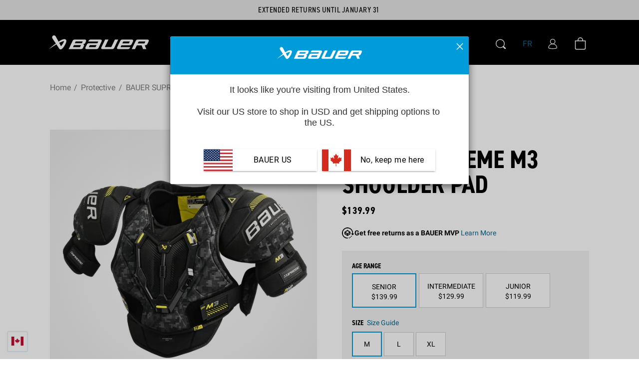

--- FILE ---
content_type: text/html; charset=utf-8
request_url: https://ca.bauer.com/products/bauer-supreme-m3-shoulder-pad-senior
body_size: 86843
content:
<!doctype html>
<html class="no-js" lang="en">
  <head>
	<script src="//ca.bauer.com/cdn/shop/files/pandectes-rules.js?v=321479797529855123"></script>
	
	
    <meta charset="utf-8">
    <meta http-equiv="X-UA-Compatible" content="IE=edge">
    <meta name="viewport" content="width=device-width,initial-scale=1">
    <meta name="theme-color" content="">
    <link rel="canonical" href="https://ca.bauer.com/products/bauer-supreme-m3-shoulder-pad-senior">
    <link rel="preconnect" href="https://cdn.shopify.com" crossorigin>
    <link rel="preconnect" href="https://fonts.googleapis.com">
    <link rel="preconnect" href="https://fonts.gstatic.com" crossorigin>
    <link rel="preload" href="https://use.typekit.net/yvp1ujc.css" as="style">
    <link rel="preload" href="https://fonts.googleapis.com/css2?family=Roboto:ital,wght@0,400;0,700;1,400;1,700&display=swap" as="style">
    
    
    <!-- React slick Slider for MyBauer Skates -->
    <link
      rel="stylesheet"
      type="text/css"
      charset="UTF-8"
      href="https://cdnjs.cloudflare.com/ajax/libs/slick-carousel/1.6.0/slick.min.css"
    />   
    <link
      rel="stylesheet"
      type="text/css"
      href="https://cdnjs.cloudflare.com/ajax/libs/slick-carousel/1.6.0/slick-theme.min.css"
    />

    <link href="https://fonts.googleapis.com/css2?family=Barlow+Condensed:wght@400;600;700&family=Inter&display=swap" rel="stylesheet">
    
    <!-- React Slick Slider for MyBauer Skates -->
    


     <!-- choice.js -->
    <link rel="stylesheet" href="https://cdn.jsdelivr.net/npm/choices.js/public/assets/styles/choices.min.css" />
    <script src="https://cdn.jsdelivr.net/npm/choices.js/public/assets/scripts/choices.min.js"></script><link rel="icon" type="image/png" href="//ca.bauer.com/cdn/shop/files/favicon-32x32.png?crop=center&height=32&v=1665670604&width=32">

    <!-- Turn PLP price red on BFCM pages -- CA only. 
    -->

    
    <!--Hide the mybauer products from search engine  -->
    

    <title>
      BAUER SUPREME M3 SHOULDER PAD SENIOR</title>

    

    
      <meta name="description" content="Throw on the SUPREME M3 shoulder pads, and hit the ice with confidence. A low-profile, full-coverage cap and added flex points gives you the mobility you need to enjoy the game. Key Features: Active Motion Protection – Get powerful, low-profile protection with technology that mimic the natural movements of your shoulde">
    

    

<meta property="og:site_name" content="Bauer Hockey, Ltd">
<meta property="og:url" content="https://ca.bauer.com/products/bauer-supreme-m3-shoulder-pad-senior">
<meta property="og:title" content="BAUER SUPREME M3 SHOULDER PAD SENIOR">
<meta property="og:type" content="product">
<meta property="og:description" content="Throw on the SUPREME M3 shoulder pads, and hit the ice with confidence. A low-profile, full-coverage cap and added flex points gives you the mobility you need to enjoy the game. Key Features: Active Motion Protection – Get powerful, low-profile protection with technology that mimic the natural movements of your shoulde"><meta property="og:image" content="http://ca.bauer.com/cdn/shop/files/m3shoulder__1.png?v=1686324260">
  <meta property="og:image:secure_url" content="https://ca.bauer.com/cdn/shop/files/m3shoulder__1.png?v=1686324260">
  <meta property="og:image:width" content="1250">
  <meta property="og:image:height" content="1250"><meta property="og:price:amount" content="139.99">
  <meta property="og:price:currency" content="CAD"><meta name="twitter:site" content="@BauerHockey"><meta name="twitter:card" content="summary_large_image">
<meta name="twitter:title" content="BAUER SUPREME M3 SHOULDER PAD SENIOR">
<meta name="twitter:description" content="Throw on the SUPREME M3 shoulder pads, and hit the ice with confidence. A low-profile, full-coverage cap and added flex points gives you the mobility you need to enjoy the game. Key Features: Active Motion Protection – Get powerful, low-profile protection with technology that mimic the natural movements of your shoulde">


    <script src="//ca.bauer.com/cdn/shop/t/414/assets/jquery-3.6.0.slim.min.js?v=174014023648444267701768322956" defer="defer"></script>
    <script src="//ca.bauer.com/cdn/shop/t/414/assets/papaparse.min.js?v=42616721075116712071768322961" defer="defer"></script>

      <script src="//ca.bauer.com/cdn/shop/t/414/assets/steel-orthotics-size-calculator.js?v=177743908385587797251768322998" defer="defer"></script>

    <script src="//ca.bauer.com/cdn/shop/t/414/assets/global.js?v=177675571448740576971768322955" defer="defer"></script>

   <script defer src="https://cdn.jsdelivr.net/npm/alpinejs@3.14.0/dist/cdn.min.js"></script>
    

   
    
    
<script src="//ca.bauer.com/cdn/shop/t/414/assets/lib.quicklink.js?v=128333416335306055281768322956" defer="defer"></script>



<script src="//ca.bauer.com/cdn/shop/t/414/assets/searchspring.bundle.js?v=58562718820578478331768325036" id="searchspring-context" defer="defer">
  
  
  template = "product";
  
  
  let pathname = window.location.pathname;
  let langCode= pathname.split("/"); 
  region = 'ca';


  if(langCode[1] === 'fr') {
    language = 'fr';
  } else {
    language = 'en';
  } 
</script>


<script>
  window.Resources = {
    country_code: "CA",
    pdp: {
      steel_selection: {
        "added_with": "Added with",
        "steel_out_of_stock": "Steel out of stock",
        "all_remaining_qty_in_cart": "All remaining inventory for this steel selection is in your bag."
      }
    },
    searchspring: {
      logos: {
        "Vapor": "//ca.bauer.com/cdn/shop/files/Vapor-logo-gradient_x12.png?v=1749136028",
        "Supreme": "//ca.bauer.com/cdn/shop/files/supreme-logo-yellow-new_x12.png?v=1704893988",
        "Nexus": "//ca.bauer.com/cdn/shop/files/nexus-logo-blue-new_x12.png?v=1704893988"
      },
      autocomplete: {
        popularProducts: "POPULAR PRODUCTS",
        recommendedProducts: "RECOMMENDED PRODUCTS",
        suggestions: "SUGGESTIONS",
        topSearches: "TOP SEARCHES",
        noResultsAutocomplete: "No results",
        viewAllResults: "View All Results",
      },
      searchHeader: {
        searchResults: "Search Results",
        noResultsFor: "NO SEARCH RESULTS FOR",
        doubleCheck: "Double check your spelling or try again with a less specific term.",
        noResults: "NO RESULTS FOUND",
        weFound: "WE FOUND ",
        result: " RESULT",
        for: " FOR ",
        results: " RESULTS",
        load: "LOAD",
        more: "MORE",
      },
      filters: {
        filtersLabel: "Filters",
        filterBy: "FILTER BY",
        close: "Close", 
        viewResults: "VIEW RESULTS",
      },
      recommendations: {
        ariaLabelPrev: "Go back",
        ariaLabelNext: "Go forward"
      }
    }
  }
</script><script src="//ca.bauer.com/cdn/shop/t/414/assets/flickity.pkgd.min.js?v=1533768163884749591768322955" defer="defer"></script>

<link rel="preload" href="//ca.bauer.com/cdn/shop/t/414/assets/flickity.css?v=161380185231619952041768322954" as="style" onload="this.onload=null;this.rel='stylesheet'">
<noscript><link href="//ca.bauer.com/cdn/shop/t/414/assets/flickity.css?v=161380185231619952041768322954" rel="stylesheet" type="text/css" media="all" /></noscript>


<script type="application/javascript">
  window.assetsPath = "//ca.bauer.com/cdn/shop/t/414/assets/searchspring.bundle.js?v=58562718820578478331768325036".split("index.bundle.js")[0]
</script>


    
    
        <script
            src="https://code.jquery.com/jquery-3.6.0.min.js"
            integrity="sha256-/xUj+3OJU5yExlq6GSYGSHk7tPXikynS7ogEvDej/m4="
            crossorigin="anonymous"
            defer="defer"
        ></script>
        <script src="https://cdn.jsdelivr.net/npm/jquery-validation@1.19.5/dist/jquery.validate.min.js"
            crossorigin="anonymous"
            defer="defer"
        ></script>
    

    <script src="//ca.bauer.com/cdn/shop/t/414/assets/Custom.js?v=96513767097735733551768322946" defer="defer"></script>

    <script>window.performance && window.performance.mark && window.performance.mark('shopify.content_for_header.start');</script><meta name="google-site-verification" content="M3eO7RTuHe2IJbx3420Jpn783HWCcnm6lA_C-vZ03a0">
<meta id="shopify-digital-wallet" name="shopify-digital-wallet" content="/65847492861/digital_wallets/dialog">
<meta name="shopify-checkout-api-token" content="b96447215f152320a961aad96887a3c8">
<link rel="alternate" hreflang="x-default" href="https://ca.bauer.com/products/bauer-supreme-m3-shoulder-pad-senior">
<link rel="alternate" hreflang="en-CA" href="https://ca.bauer.com/products/bauer-supreme-m3-shoulder-pad-senior">
<link rel="alternate" hreflang="fr-CA" href="https://ca.bauer.com/fr/products/bauer-supreme-m3-shoulder-pad-senior">
<link rel="alternate" type="application/json+oembed" href="https://ca.bauer.com/products/bauer-supreme-m3-shoulder-pad-senior.oembed">
<script async="async" src="/checkouts/internal/preloads.js?locale=en-CA"></script>
<link rel="preconnect" href="https://shop.app" crossorigin="anonymous">
<script async="async" src="https://shop.app/checkouts/internal/preloads.js?locale=en-CA&shop_id=65847492861" crossorigin="anonymous"></script>
<script id="apple-pay-shop-capabilities" type="application/json">{"shopId":65847492861,"countryCode":"CA","currencyCode":"CAD","merchantCapabilities":["supports3DS"],"merchantId":"gid:\/\/shopify\/Shop\/65847492861","merchantName":"Bauer Hockey, Ltd","requiredBillingContactFields":["postalAddress","email","phone"],"requiredShippingContactFields":["postalAddress","email","phone"],"shippingType":"shipping","supportedNetworks":["visa","masterCard","amex","interac","jcb"],"total":{"type":"pending","label":"Bauer Hockey, Ltd","amount":"1.00"},"shopifyPaymentsEnabled":true,"supportsSubscriptions":true}</script>
<script id="shopify-features" type="application/json">{"accessToken":"b96447215f152320a961aad96887a3c8","betas":["rich-media-storefront-analytics"],"domain":"ca.bauer.com","predictiveSearch":true,"shopId":65847492861,"locale":"en"}</script>
<script>var Shopify = Shopify || {};
Shopify.shop = "bauer-hockey-ca.myshopify.com";
Shopify.locale = "en";
Shopify.currency = {"active":"CAD","rate":"1.0"};
Shopify.country = "CA";
Shopify.theme = {"name":"Sprint Deployment - 13 JAN 2026","id":157678043389,"schema_name":"CQL Propel","schema_version":"0.6.0","theme_store_id":null,"role":"main"};
Shopify.theme.handle = "null";
Shopify.theme.style = {"id":null,"handle":null};
Shopify.cdnHost = "ca.bauer.com/cdn";
Shopify.routes = Shopify.routes || {};
Shopify.routes.root = "/";</script>
<script type="module">!function(o){(o.Shopify=o.Shopify||{}).modules=!0}(window);</script>
<script>!function(o){function n(){var o=[];function n(){o.push(Array.prototype.slice.apply(arguments))}return n.q=o,n}var t=o.Shopify=o.Shopify||{};t.loadFeatures=n(),t.autoloadFeatures=n()}(window);</script>
<script>
  window.ShopifyPay = window.ShopifyPay || {};
  window.ShopifyPay.apiHost = "shop.app\/pay";
  window.ShopifyPay.redirectState = null;
</script>
<script id="shop-js-analytics" type="application/json">{"pageType":"product"}</script>
<script defer="defer" async type="module" src="//ca.bauer.com/cdn/shopifycloud/shop-js/modules/v2/client.init-shop-cart-sync_BT-GjEfc.en.esm.js"></script>
<script defer="defer" async type="module" src="//ca.bauer.com/cdn/shopifycloud/shop-js/modules/v2/chunk.common_D58fp_Oc.esm.js"></script>
<script defer="defer" async type="module" src="//ca.bauer.com/cdn/shopifycloud/shop-js/modules/v2/chunk.modal_xMitdFEc.esm.js"></script>
<script type="module">
  await import("//ca.bauer.com/cdn/shopifycloud/shop-js/modules/v2/client.init-shop-cart-sync_BT-GjEfc.en.esm.js");
await import("//ca.bauer.com/cdn/shopifycloud/shop-js/modules/v2/chunk.common_D58fp_Oc.esm.js");
await import("//ca.bauer.com/cdn/shopifycloud/shop-js/modules/v2/chunk.modal_xMitdFEc.esm.js");

  window.Shopify.SignInWithShop?.initShopCartSync?.({"fedCMEnabled":true,"windoidEnabled":true});

</script>
<script>
  window.Shopify = window.Shopify || {};
  if (!window.Shopify.featureAssets) window.Shopify.featureAssets = {};
  window.Shopify.featureAssets['shop-js'] = {"shop-cart-sync":["modules/v2/client.shop-cart-sync_DZOKe7Ll.en.esm.js","modules/v2/chunk.common_D58fp_Oc.esm.js","modules/v2/chunk.modal_xMitdFEc.esm.js"],"init-fed-cm":["modules/v2/client.init-fed-cm_B6oLuCjv.en.esm.js","modules/v2/chunk.common_D58fp_Oc.esm.js","modules/v2/chunk.modal_xMitdFEc.esm.js"],"shop-cash-offers":["modules/v2/client.shop-cash-offers_D2sdYoxE.en.esm.js","modules/v2/chunk.common_D58fp_Oc.esm.js","modules/v2/chunk.modal_xMitdFEc.esm.js"],"shop-login-button":["modules/v2/client.shop-login-button_QeVjl5Y3.en.esm.js","modules/v2/chunk.common_D58fp_Oc.esm.js","modules/v2/chunk.modal_xMitdFEc.esm.js"],"pay-button":["modules/v2/client.pay-button_DXTOsIq6.en.esm.js","modules/v2/chunk.common_D58fp_Oc.esm.js","modules/v2/chunk.modal_xMitdFEc.esm.js"],"shop-button":["modules/v2/client.shop-button_DQZHx9pm.en.esm.js","modules/v2/chunk.common_D58fp_Oc.esm.js","modules/v2/chunk.modal_xMitdFEc.esm.js"],"avatar":["modules/v2/client.avatar_BTnouDA3.en.esm.js"],"init-windoid":["modules/v2/client.init-windoid_CR1B-cfM.en.esm.js","modules/v2/chunk.common_D58fp_Oc.esm.js","modules/v2/chunk.modal_xMitdFEc.esm.js"],"init-shop-for-new-customer-accounts":["modules/v2/client.init-shop-for-new-customer-accounts_C_vY_xzh.en.esm.js","modules/v2/client.shop-login-button_QeVjl5Y3.en.esm.js","modules/v2/chunk.common_D58fp_Oc.esm.js","modules/v2/chunk.modal_xMitdFEc.esm.js"],"init-shop-email-lookup-coordinator":["modules/v2/client.init-shop-email-lookup-coordinator_BI7n9ZSv.en.esm.js","modules/v2/chunk.common_D58fp_Oc.esm.js","modules/v2/chunk.modal_xMitdFEc.esm.js"],"init-shop-cart-sync":["modules/v2/client.init-shop-cart-sync_BT-GjEfc.en.esm.js","modules/v2/chunk.common_D58fp_Oc.esm.js","modules/v2/chunk.modal_xMitdFEc.esm.js"],"shop-toast-manager":["modules/v2/client.shop-toast-manager_DiYdP3xc.en.esm.js","modules/v2/chunk.common_D58fp_Oc.esm.js","modules/v2/chunk.modal_xMitdFEc.esm.js"],"init-customer-accounts":["modules/v2/client.init-customer-accounts_D9ZNqS-Q.en.esm.js","modules/v2/client.shop-login-button_QeVjl5Y3.en.esm.js","modules/v2/chunk.common_D58fp_Oc.esm.js","modules/v2/chunk.modal_xMitdFEc.esm.js"],"init-customer-accounts-sign-up":["modules/v2/client.init-customer-accounts-sign-up_iGw4briv.en.esm.js","modules/v2/client.shop-login-button_QeVjl5Y3.en.esm.js","modules/v2/chunk.common_D58fp_Oc.esm.js","modules/v2/chunk.modal_xMitdFEc.esm.js"],"shop-follow-button":["modules/v2/client.shop-follow-button_CqMgW2wH.en.esm.js","modules/v2/chunk.common_D58fp_Oc.esm.js","modules/v2/chunk.modal_xMitdFEc.esm.js"],"checkout-modal":["modules/v2/client.checkout-modal_xHeaAweL.en.esm.js","modules/v2/chunk.common_D58fp_Oc.esm.js","modules/v2/chunk.modal_xMitdFEc.esm.js"],"shop-login":["modules/v2/client.shop-login_D91U-Q7h.en.esm.js","modules/v2/chunk.common_D58fp_Oc.esm.js","modules/v2/chunk.modal_xMitdFEc.esm.js"],"lead-capture":["modules/v2/client.lead-capture_BJmE1dJe.en.esm.js","modules/v2/chunk.common_D58fp_Oc.esm.js","modules/v2/chunk.modal_xMitdFEc.esm.js"],"payment-terms":["modules/v2/client.payment-terms_Ci9AEqFq.en.esm.js","modules/v2/chunk.common_D58fp_Oc.esm.js","modules/v2/chunk.modal_xMitdFEc.esm.js"]};
</script>
<script>(function() {
  var isLoaded = false;
  function asyncLoad() {
    if (isLoaded) return;
    isLoaded = true;
    var urls = ["https:\/\/cdn-loyalty.yotpo.com\/loader\/4h1C070ORwYfvlGhQqflTQ.js?shop=bauer-hockey-ca.myshopify.com","https:\/\/d18eg7dreypte5.cloudfront.net\/scripts\/integrations\/subscription.js?shop=bauer-hockey-ca.myshopify.com","https:\/\/str.rise-ai.com\/?shop=bauer-hockey-ca.myshopify.com","https:\/\/strn.rise-ai.com\/?shop=bauer-hockey-ca.myshopify.com","https:\/\/d18eg7dreypte5.cloudfront.net\/browse-abandonment\/smsbump_timer.js?shop=bauer-hockey-ca.myshopify.com","https:\/\/plugin.flipgive.com\/script_tag_assets\/flipgive_referral_check.min.js?shop=bauer-hockey-ca.myshopify.com","https:\/\/cdn.rebuyengine.com\/onsite\/js\/rebuy.js?shop=bauer-hockey-ca.myshopify.com"];
    for (var i = 0; i < urls.length; i++) {
      var s = document.createElement('script');
      s.type = 'text/javascript';
      s.async = true;
      s.src = urls[i];
      var x = document.getElementsByTagName('script')[0];
      x.parentNode.insertBefore(s, x);
    }
  };
  if(window.attachEvent) {
    window.attachEvent('onload', asyncLoad);
  } else {
    window.addEventListener('load', asyncLoad, false);
  }
})();</script>
<script id="__st">var __st={"a":65847492861,"offset":-18000,"reqid":"bf476c01-4249-496f-8db6-5e77559a3bda-1769404427","pageurl":"ca.bauer.com\/products\/bauer-supreme-m3-shoulder-pad-senior","u":"60e647bdc069","p":"product","rtyp":"product","rid":8098519515389};</script>
<script>window.ShopifyPaypalV4VisibilityTracking = true;</script>
<script id="captcha-bootstrap">!function(){'use strict';const t='contact',e='account',n='new_comment',o=[[t,t],['blogs',n],['comments',n],[t,'customer']],c=[[e,'customer_login'],[e,'guest_login'],[e,'recover_customer_password'],[e,'create_customer']],r=t=>t.map((([t,e])=>`form[action*='/${t}']:not([data-nocaptcha='true']) input[name='form_type'][value='${e}']`)).join(','),a=t=>()=>t?[...document.querySelectorAll(t)].map((t=>t.form)):[];function s(){const t=[...o],e=r(t);return a(e)}const i='password',u='form_key',d=['recaptcha-v3-token','g-recaptcha-response','h-captcha-response',i],f=()=>{try{return window.sessionStorage}catch{return}},m='__shopify_v',_=t=>t.elements[u];function p(t,e,n=!1){try{const o=window.sessionStorage,c=JSON.parse(o.getItem(e)),{data:r}=function(t){const{data:e,action:n}=t;return t[m]||n?{data:e,action:n}:{data:t,action:n}}(c);for(const[e,n]of Object.entries(r))t.elements[e]&&(t.elements[e].value=n);n&&o.removeItem(e)}catch(o){console.error('form repopulation failed',{error:o})}}const l='form_type',E='cptcha';function T(t){t.dataset[E]=!0}const w=window,h=w.document,L='Shopify',v='ce_forms',y='captcha';let A=!1;((t,e)=>{const n=(g='f06e6c50-85a8-45c8-87d0-21a2b65856fe',I='https://cdn.shopify.com/shopifycloud/storefront-forms-hcaptcha/ce_storefront_forms_captcha_hcaptcha.v1.5.2.iife.js',D={infoText:'Protected by hCaptcha',privacyText:'Privacy',termsText:'Terms'},(t,e,n)=>{const o=w[L][v],c=o.bindForm;if(c)return c(t,g,e,D).then(n);var r;o.q.push([[t,g,e,D],n]),r=I,A||(h.body.append(Object.assign(h.createElement('script'),{id:'captcha-provider',async:!0,src:r})),A=!0)});var g,I,D;w[L]=w[L]||{},w[L][v]=w[L][v]||{},w[L][v].q=[],w[L][y]=w[L][y]||{},w[L][y].protect=function(t,e){n(t,void 0,e),T(t)},Object.freeze(w[L][y]),function(t,e,n,w,h,L){const[v,y,A,g]=function(t,e,n){const i=e?o:[],u=t?c:[],d=[...i,...u],f=r(d),m=r(i),_=r(d.filter((([t,e])=>n.includes(e))));return[a(f),a(m),a(_),s()]}(w,h,L),I=t=>{const e=t.target;return e instanceof HTMLFormElement?e:e&&e.form},D=t=>v().includes(t);t.addEventListener('submit',(t=>{const e=I(t);if(!e)return;const n=D(e)&&!e.dataset.hcaptchaBound&&!e.dataset.recaptchaBound,o=_(e),c=g().includes(e)&&(!o||!o.value);(n||c)&&t.preventDefault(),c&&!n&&(function(t){try{if(!f())return;!function(t){const e=f();if(!e)return;const n=_(t);if(!n)return;const o=n.value;o&&e.removeItem(o)}(t);const e=Array.from(Array(32),(()=>Math.random().toString(36)[2])).join('');!function(t,e){_(t)||t.append(Object.assign(document.createElement('input'),{type:'hidden',name:u})),t.elements[u].value=e}(t,e),function(t,e){const n=f();if(!n)return;const o=[...t.querySelectorAll(`input[type='${i}']`)].map((({name:t})=>t)),c=[...d,...o],r={};for(const[a,s]of new FormData(t).entries())c.includes(a)||(r[a]=s);n.setItem(e,JSON.stringify({[m]:1,action:t.action,data:r}))}(t,e)}catch(e){console.error('failed to persist form',e)}}(e),e.submit())}));const S=(t,e)=>{t&&!t.dataset[E]&&(n(t,e.some((e=>e===t))),T(t))};for(const o of['focusin','change'])t.addEventListener(o,(t=>{const e=I(t);D(e)&&S(e,y())}));const B=e.get('form_key'),M=e.get(l),P=B&&M;t.addEventListener('DOMContentLoaded',(()=>{const t=y();if(P)for(const e of t)e.elements[l].value===M&&p(e,B);[...new Set([...A(),...v().filter((t=>'true'===t.dataset.shopifyCaptcha))])].forEach((e=>S(e,t)))}))}(h,new URLSearchParams(w.location.search),n,t,e,['guest_login'])})(!0,!0)}();</script>
<script integrity="sha256-4kQ18oKyAcykRKYeNunJcIwy7WH5gtpwJnB7kiuLZ1E=" data-source-attribution="shopify.loadfeatures" defer="defer" src="//ca.bauer.com/cdn/shopifycloud/storefront/assets/storefront/load_feature-a0a9edcb.js" crossorigin="anonymous"></script>
<script crossorigin="anonymous" defer="defer" src="//ca.bauer.com/cdn/shopifycloud/storefront/assets/shopify_pay/storefront-65b4c6d7.js?v=20250812"></script>
<script data-source-attribution="shopify.dynamic_checkout.dynamic.init">var Shopify=Shopify||{};Shopify.PaymentButton=Shopify.PaymentButton||{isStorefrontPortableWallets:!0,init:function(){window.Shopify.PaymentButton.init=function(){};var t=document.createElement("script");t.src="https://ca.bauer.com/cdn/shopifycloud/portable-wallets/latest/portable-wallets.en.js",t.type="module",document.head.appendChild(t)}};
</script>
<script data-source-attribution="shopify.dynamic_checkout.buyer_consent">
  function portableWalletsHideBuyerConsent(e){var t=document.getElementById("shopify-buyer-consent"),n=document.getElementById("shopify-subscription-policy-button");t&&n&&(t.classList.add("hidden"),t.setAttribute("aria-hidden","true"),n.removeEventListener("click",e))}function portableWalletsShowBuyerConsent(e){var t=document.getElementById("shopify-buyer-consent"),n=document.getElementById("shopify-subscription-policy-button");t&&n&&(t.classList.remove("hidden"),t.removeAttribute("aria-hidden"),n.addEventListener("click",e))}window.Shopify?.PaymentButton&&(window.Shopify.PaymentButton.hideBuyerConsent=portableWalletsHideBuyerConsent,window.Shopify.PaymentButton.showBuyerConsent=portableWalletsShowBuyerConsent);
</script>
<script data-source-attribution="shopify.dynamic_checkout.cart.bootstrap">document.addEventListener("DOMContentLoaded",(function(){function t(){return document.querySelector("shopify-accelerated-checkout-cart, shopify-accelerated-checkout")}if(t())Shopify.PaymentButton.init();else{new MutationObserver((function(e,n){t()&&(Shopify.PaymentButton.init(),n.disconnect())})).observe(document.body,{childList:!0,subtree:!0})}}));
</script>
<link id="shopify-accelerated-checkout-styles" rel="stylesheet" media="screen" href="https://ca.bauer.com/cdn/shopifycloud/portable-wallets/latest/accelerated-checkout-backwards-compat.css" crossorigin="anonymous">
<style id="shopify-accelerated-checkout-cart">
        #shopify-buyer-consent {
  margin-top: 1em;
  display: inline-block;
  width: 100%;
}

#shopify-buyer-consent.hidden {
  display: none;
}

#shopify-subscription-policy-button {
  background: none;
  border: none;
  padding: 0;
  text-decoration: underline;
  font-size: inherit;
  cursor: pointer;
}

#shopify-subscription-policy-button::before {
  box-shadow: none;
}

      </style>
<script id="sections-script" data-sections="main-product,specifications,header,footer" defer="defer" src="//ca.bauer.com/cdn/shop/t/414/compiled_assets/scripts.js?v=51257"></script>
<script>window.performance && window.performance.mark && window.performance.mark('shopify.content_for_header.end');</script>

    <style data-shopify>
  /* Fonts */

  :root {
    --font-body-family: Roboto, Impact, Helvetica, sans-serif;
    --font-body-style: normal;
    --font-body-weight: normal;

    --font-heading-family: din-2014-narrow, Impact, Helvetica, sans-serif;
    --font-heading-style: normal;
    --font-heading-weight: bold;

    --font-body-scale: 1;
    --font-heading-scale: 1;
  }
</style>

<style data-shopify>
  /* Colors */
  :root {
    /* Hex values */
    --color-styleguide-primary: #009cda;
    --color-styleguide-secondary: #e6e6e6;
    --color-styleguide-accent-1: #f5f5f7;
    --color-styleguide-accent-2: #ccc;
    --color-styleguide-accent-3: #B3B3B3;
    --color-styleguide-text: #000000;
    --color-styleguide-black: #000000;
    --color-styleguide-white: #fff;
    --color-styleguide-supreme-yellow: #FFC238;
    --color-styleguide-vapor-red: #D41D32;
    --color-styleguide-nexus-blue: #067FC6;
    --color-styleguide-greenfit-green: #78BE20;
    --color-styleguide-greenfit-blue-1: #0077C8;
    --color-styleguide-greenfit-blue-2: #003865;
    --color-styleguide-prosharp-grey-1: #1C1E1F;
    --color-styleguide-prosharp-grey-2: #7A7C7E;
    --color-styleguide-prosharp-grey-3: #C4C8C9;
    --color-styleguide-prosharp-blue: #0042AC;
    --color-styleguide-menu-nav: #F6F6F6;
    --color-styleguide-pdp-image-background: #D8D8D8;
    --color-styleguide-pdp-options-background: #FEFEFE;
    

    --color-background: #FFF;
    --color-foreground: #000000;

    --color-accent-1: #009cda;
    --color-accent-2: #cccccc;
    --color-accent-3: #b3b3b3;

    --color-border: var(--color-base-accent-2);

    --color-badge-background: var(--color-base-background);
    --color-badge-border: var(--color-base-foreground);

    --color-card-hover: var(--color-base-foreground);
    --color-tab: var(--color-base-foreground);

    --color-icon: var(--color-base-accent-1);
    --color-icon-text: var(--color-base-background);

    --color-button: var(--color-base-button-background-1);
    --color-button-text: var(--color-base-button-foreground-1);

    --color-button-background-1: #000000;
    --color-button-foreground-1: #FFF;
    --color-button-background-1-hover: #009cda;
    --color-button-foreground-1-hover: #FFF;
    --color-button-background-1-active: #29c2ff;
    --color-button-foreground-1-active: #FFF;
    --color-button-background-1-disabled: #B3B3B3;
    --color-button-foreground-1-disabled: #E6E6E6;

    --color-button-background-2: #ffffff;
    --color-button-foreground-2: #000000;
    --color-button-background-2-hover: #FFFFFF;
    --color-button-foreground-2-hover: #009CDA;
    --color-button-background-2-active: #FFFFFF;
    --color-button-foreground-2-active: #29C2FF;
    --color-button-background-2-disabled: #E6E6E6;
    --color-button-foreground-2-disabled: #B3B3B3;

    --color-button-background-3: #ffffff;
    --color-button-foreground-3: #ffffff;
    --color-button-background-3-hover: #009cda;
    --color-button-foreground-3-hover: #009CDA;
    --color-button-background-3-active: #29c2ff;
    --color-button-foreground-3-active: #29C2FF;
    --color-button-background-3-disabled: #B3B3B3;
    --color-button-foreground-3-disabled: #B3B3B3;

    --color-button-background-4: #ffffff;
    --color-button-foreground-4: #FFFFFF;
    --color-button-background-4-hover: #009cda;
    --color-button-foreground-4-hover: #009CDA;
    --color-button-background-4-active: #29c2ff;
    --color-button-foreground-4-active: #29C2FF;
    --color-button-background-4-disabled: #E6E6E6;
    --color-button-foreground-4-disabled: #E6E6E6;

    --color-link: var(--color-base-link-1);
    --color-link-hover: var(--color-base-link-hover-1);
    --color-link-active: var(--color-base-link-active-1);

    --color-link-1: #00668f;
    --color-link-hover-1: #009cda;
    --color-link-active-1: #009cda;
    --color-link-2: #4a4a4a;
    --color-link-hover-2: #4a4a4a;
    --color-link-active-2: #4a4a4a;

    /* RGB values */
    --color-base-background: 255, 255, 255;
    --color-base-foreground: 0, 0, 0;
    --color-base-accent-1: 0, 156, 218;
    --color-base-accent-2: 204, 204, 204;
    --color-base-accent-3: 179, 179, 179;

    --color-base-button-background-1: 0, 0, 0;
    --color-base-button-foreground-1: 255, 255, 255;

    --color-base-button-background-2: 255, 255, 255;
    --color-base-button-foreground-2: 0, 0, 0;

    --color-base-button-background-3: 255, 255, 255;
    --color-base-button-foreground-3: 255, 255, 255;

    --color-base-link-1: 0, 102, 143;
    --color-base-link-hover-1: 0, 156, 218;
    --color-base-link-active-1: 0, 156, 218;

    --color-base-link-2: 74, 74, 74;
    --color-base-link-hover-2: 74, 74, 74;
    --color-base-link-active-2: 74, 74, 74;

    /* Other settings */
    --payment-terms-background-color: #FFFFFF;

    --page-width: 160rem;
    --page-width-margin: 2rem;
    
    /* Animations settings */ 

    --animation-scroll_appear: noeffect;
    --animation-scroll_appear_timing: .3s;
  }
</style>

<style data-shopify>
  .color-swatches-styleguide .swatch {
    display: flex;
    align-items: flex-end;
    min-height: 30rem;
    margin: 1rem;
    padding: 2rem;
    border: 1px solid var(--color-styleguide-accent-2);
    border-radius: 10px;
  }

  .brand-primary {
    color: var(--color-styleguide-white);
    background-color: var(--color-styleguide-primary);
  }

  .brand-secondary {
    color: var(--color-styleguide-text);
    background-color: var(--color-styleguide-secondary);
  }

  .brand-accent-1 {
    color: var(--color-styleguide-text);
    background-color: var(--color-styleguide-accent-1);
  }

  .brand-accent-2 {
    color: var(--color-styleguide-text);
    background-color: var(--color-styleguide-accent-2);
  }

  .brand-accent-3 {
    color: var(--color-styleguide-text);
    background-color: var(--color-styleguide-accent-3);
  }

  .brand-text {
    color: var(--color-styleguide-text);
    background-color: var(--color-styleguide-white);
  }

  .brand-black {
    color: var(--color-styleguide-white);
    background-color: var(--color-styleguide-black);
  }

  .brand-white {
    color: var(--color-styleguide-text);
    background-color: var(--color-styleguide-white);
  }

  .brand-supreme-yellow {
    color: var(--color-styleguide-text);
    background-color: var(--color-styleguide-supreme-yellow);
  }

  .brand-vapor-red {
    color: var(--color-styleguide-white);
    background-color: var(--color-styleguide-vapor-red);
  }

  .brand-nexus-blue {
    color: var(--color-styleguide-white);
    background-color: var(--color-styleguide-nexus-blue);
  }

  .brand-greenfit-green {
    color: var(--color-styleguide-text);
    background-color: var(--color-styleguide-greenfit-green);
  }

  .brand-greenfit-blue-1 {
    color: var(--color-styleguide-white);
    background-color: var(--color-styleguide-greenfit-blue-1);
  }

  .brand-greenfit-blue-2 {
    color: var(--color-styleguide-white);
    background-color: var(--color-styleguide-greenfit-blue-2);
  }

  .brand-prosharp-grey-1 {
    color: var(--color-styleguide-white);
    background-color: var(--color-styleguide-prosharp-grey-1);
  }

  .brand-prosharp-grey-2 {
    color: var(--color-styleguide-white);
    background-color: var(--color-styleguide-prosharp-grey-2);
  }

  .brand-prosharp-grey-3 {
    color: var(--color-styleguide-text);
    background-color: var(--color-styleguide-prosharp-grey-3);
  }

  .brand-prosharp-blue {
    color: var(--color-styleguide-white);
    background-color: var(--color-styleguide-prosharp-blue);
  }

  .inputs-set {
    display: flex;
  }

  .inputs-set input {
    margin-right: 1rem !important;
  }
</style>

    <link href="//ca.bauer.com/cdn/shop/t/414/assets/base.css?v=143606485449465359591768322923" rel="stylesheet" type="text/css" media="all" />
    <link href="//ca.bauer.com/cdn/shop/t/414/assets/Custom.css?v=38959499877484902731768322945" rel="stylesheet" type="text/css" media="all" /><script>document.documentElement.className = document.documentElement.className.replace('no-js', 'js');
    if (Shopify.designMode) {
      document.documentElement.classList.add('shopify-design-mode');
    }

    </script>

    <link href="https://use.typekit.net/yvp1ujc.css" rel="stylesheet">
    <link href="https://fonts.googleapis.com/css2?family=Roboto:ital,wght@0,400;0,700;1,400;1,700&display=swap" rel="stylesheet">

    <script src="https://thread.spicegems.org/0/js/scripttags/bauer-hockey-ca/country_redirect_505fc9f09a0ebee5322cbf4cdbcf398e.min.js?v=47&amp;shop=bauer-hockey-ca.myshopify.com" type="text/javascript"></script>
    
    <script>
  window.ElevarTransformFn = item => {

   // Inside the "message" event prior to the "dl_user_data" one
   if (item._elevar_internal?.isElevarContextPush) {
    return (async () => {
      let transformedItem;
      // function which replaces empty strings with null
      function replaceEmptyWithNull(value) {
        return value === "" ? null : value;
      }
      let page_type;
        switch ("product") {
          case "index":
            page_type = "home";
            break;
          case "collection":
            page_type = "category";
            break;
          case "product":
            page_type = "PDP";
            break;
          default:
            page_type = "product";
            break;
        }
      // User is logged in
      if ("") {
        let email = "";
        let number = "";

        
        
        

        

        transformedItem = {
          user_properties: {
            user_loyalty_tier: "" || null,
            customer_tag: "",
            vip_account:  "NO" ,
            email: email,
            visitor_type: "logged_in",
            phone_number: number || null,
            shopify_country_code: "CA",
            shopify_account_id: "",
            user_id: item?.user_properties?.user_id || null,
          },
          device: {
            type: window.innerWidth <= 768 ? "mobile" : "desktop",
            screen_resolution: item?.device?.screen_resolution,
            viewport_size: item?.device?.viewport_size,
            encoding: item?.device?.encoding,
            language: item?.device?.language,
            colors: item?.device?.colors,
          },
          page: {
            page_type: page_type,
          },
          geo: {
            country: "",
            region: replaceEmptyWithNull(""),
            postalcode: replaceEmptyWithNull(""),
          },
        };
      } else {
        // User not logged in
        transformedItem = {
          user_properties: {
            email: null,
            visitor_type: "guest",
            phone_number: null,
            shopify_country_code: "CA",
            user_id: item?.user_properties?.user_id || null,
          },
          device: {
            type: window.innerWidth <= 768 ? "mobile" : "desktop",
            screen_resolution: item?.device?.screen_resolution,
            viewport_size: item?.device?.viewport_size,
            encoding: item?.device?.encoding,
            language: item?.device?.language,
            colors: item?.device?.colors,
          },
          page: {
            page_type: page_type,
          },
        };
      }
      return transformedItem;
    })();
  }

    // Function that takes a product as an argument and removes properties with null values
    const mapProductToGA4 = (product) => {
      const mappedProduct = {
        item_id: product.id,
        item_sku: product.product_id.toString(),
        item_name: product.name,
        item_brand: product.brand,
        item_category: product.category,
        item_category2: null,
        item_category3: null,
        item_category4: null,
        item_category5: null,
        item_list_name: product.list || null,
        item_variant: product.variant,
        item_variant_id: product.variant_id.toString(),
        item_age: null,
        item_badge: null,
        item_foot: null,
        item_width: null,
        item_size: null,
        item_steel: null,
        item_hand: null,
        item_flex: null,
        item_curve: null,
        price: parseFloat(product.price),
        quantity: parseInt(product.quantity) || 1,
      };

      // Remove properties with null values
      for (const key in mappedProduct) {
        if (mappedProduct[key] === null || mappedProduct[key] === undefined) {
          delete mappedProduct[key];
        }
      }

      return mappedProduct;
    };

    let ga4_structure = { event: item.event, event_id: item.event_id, ecommerce: { currency: "CAD", items: [] } };

    switch(item.event) {
      case "dl_add_to_cart":
        dataLayer.push({ ecommerce: null });
        ga4_structure.ecommerce.items.push(mapProductToGA4(item.ecommerce.add.products[0]));
        ga4_structure.ecommerce.value = parseFloat(item.ecommerce.add.products[0].price) * parseFloat(item.ecommerce.add.products[0].quantity);
        ga4_structure.ecommerce.items[0].item_category = item.ecommerce.add.products[0].category;
          
          let compareAtPrice = 0;
          let price = 139;
          let discount = parseFloat(compareAtPrice - price);
          if(compareAtPrice !== 0) 
            ga4_structure.ecommerce.items[0]["discount"] = discount;
          else ga4_structure.ecommerce.items[0]["discount"] = 0;
          ga4_structure.ecommerce.items[0]["item_category2"] = "Catalog";
          ga4_structure.ecommerce.items[0]["item_category3"] = "Performance";
          ga4_structure.ecommerce.items[0]["item_category4"] = "Protective";
          ga4_structure.ecommerce.items[0]["item_category5"] = "Supreme";
          ga4_structure.ecommerce.items[0]["item_badge"] = "";
          ga4_structure.ecommerce.items[0]["item_age"] = "Senior";
          const selectedVariants = document.querySelectorAll('input[selected-variant]:checked');
          selectedVariants.forEach((element) => {
            const variantKey = element.dataset.steel ? "item_steel" : "item_" + element.name.toLowerCase();
            ga4_structure.ecommerce.items[0][variantKey] = element.value;
            if (element.dataset.steel) {
              ga4_structure.ecommerce.items[0].item_variant += " / " + element.value;
            }
          });
        break;

     case "dl_view_item":
        dataLayer.push({ ecommerce: null });
        ga4_structure.ecommerce.items.push(mapProductToGA4({
          ...item.ecommerce.detail.products[0],
          value: parseFloat(item.ecommerce.detail.products[0].price)
        }));

        if(item.ecommerce.detail.products[0].compare_at_price != 0)
          ga4_structure.ecommerce.items[0]["discount"] = parseFloat(item.ecommerce.detail.products[0].compare_at_price) - parseFloat(item.ecommerce.detail.products[0].price);
        else 
          ga4_structure.ecommerce.items[0]["discount"] = 0;
        
          ga4_structure.ecommerce.items[0]["item_category2"] = "Catalog";
          ga4_structure.ecommerce.items[0]["item_category3"] = "Performance";
          ga4_structure.ecommerce.items[0]["item_category4"] = "Protective";
          ga4_structure.ecommerce.items[0]["item_category5"] = "Supreme";
          ga4_structure.ecommerce.items[0]["item_badge"] = "";
          ga4_structure.ecommerce.items[0]["item_age"] = "Senior";
        
          const selectedVariantsView = document.querySelectorAll('input[selected-variant]:checked');
          selectedVariantsView.forEach((element) => {
            const variantKey = element.dataset.steel ? "item_steel" : "item_" + element.name.toLowerCase();
            ga4_structure.ecommerce.items[0][variantKey] = element.value;
            if (element.dataset.steel) {
              ga4_structure.ecommerce.items[0].item_variant += " / " + element.value;
            }
          });
          ga4_structure.ecommerce.value = parseFloat(item.ecommerce.detail.products[0].price) * 1;
        break;

      case "dl_remove_from_cart":
        dataLayer.push({ ecommerce: null });
        ga4_structure.ecommerce.items = item.ecommerce.remove.products.map(mapProductToGA4);
        ga4_structure.ecommerce.value = parseFloat(item.ecommerce.remove.products[0].price) * parseFloat(item.ecommerce.remove.products[0].quantity);
        ga4_structure.ecommerce.items[0].item_category = item.ecommerce.remove.products[0].category;

          let selectedRemoveProduct = ga4_structure.ecommerce.items[0].item_id;
          let cartRemoveItems = [];
          cartRemoveItems.forEach(item => {
            if (item.sku == selectedRemoveProduct) {
              if(item.properties["Steel Selected"]) {
                ga4_structure.ecommerce.items[0]["item_steel"] = item.properties["Steel Selected"];
                ga4_structure.ecommerce.items[0].item_variant += (" / " + item.properties["Steel Selected"]); 
              }
              item.options_with_values.forEach(option => {
                ga4_structure.ecommerce.items[0]["item_" + option.name.toLowerCase()] = option.value;
              });
            }
          });

          
          

        break;

      case "dl_view_item_list":
        dataLayer.push({ ecommerce: null });
        ga4_structure.ecommerce.items = item.ecommerce.impressions.map(mapProductToGA4);
        ga4_structure.ecommerce.item_list_name = item.ecommerce.impressions[0].list;
        ga4_structure.ecommerce.items.forEach((mappedItem, index) => {
          mappedItem.item_list_name = item.ecommerce.impressions[index].list || "";
          mappedItem.index = index;
          mappedItem.item_category = item.ecommerce.impressions[index].category;
          if(item.ecommerce.impressions[index].compare_at_price != 0) {
            let discount = item.ecommerce.impressions[index].compare_at_price - item.ecommerce.impressions[index].price;
            mappedItem.discount = discount;
          } else {
            mappedItem.discount = 0;
          };
        });

        var productCategoryMap = {};
        
        
        ga4_structure.ecommerce.items.forEach(function(item) {
          var categoryData = productCategoryMap[item.item_sku] || {};
          item.item_category4 = categoryData.category4 || null;
          item.item_category2 = categoryData.category2 || null;
          item.item_category3 = categoryData.category3 || null;
          item.item_category5 = categoryData.category5 || null;
          item.item_badge = categoryData.badge || null;
          item.item_age = categoryData.age || null;
        });
        break;

      case "dl_view_cart":
        dataLayer.push({ ecommerce: null });
        ga4_structure.ecommerce.value = parseFloat(item.cart_total);
        ga4_structure.ecommerce.items = item.ecommerce.impressions.map(mapProductToGA4);
        break;

      case "dl_select_item":
        dataLayer.push({ ecommerce: null });
        ga4_structure.ecommerce.items.push(mapProductToGA4(item.ecommerce.click.products[0]));
        ga4_structure.ecommerce.item_list_name = item.ecommerce.click.products[0].list;
    
        // Update index for the item (assuming 1-based index)
        ga4_structure.ecommerce.items[0].index = item.ecommerce.click.products[0].position || 0;
    
        // Map product categories from search or collection
        var productCategoryMap = {};
        let selectedItemSku = ga4_structure.ecommerce.items[0].item_sku;
        
    
        // Update items with category and discount data
        ga4_structure.ecommerce.items.forEach(item => {
            var categoryData = productCategoryMap[item.item_sku];
    
            if (categoryData) {
                item.item_category4 = categoryData.category4 || null;
                item.item_category2 = categoryData.category2 || null;
                item.item_category3 = categoryData.category3 || null;
                item.item_category5 = categoryData.category5 || null;
                item.item_badge = categoryData.badge || null;
                item.item_age = categoryData.age || null;
                item.discount = parseFloat(categoryData.discount) || 0;  // Ensure it's a number
            }
        });
        break;


       case "dl_user_data":
        dataLayer.push({ ecommerce: null });
        let value = 0, quantity = 0;
        const cartProducts = [];
            
        break;


       case "dl_view_search_results":
        dataLayer.push({ ecommerce: null });
      
        // Map product impressions to GA4 structure
        ga4_structure.ecommerce.items = item.ecommerce.impressions.map(mapProductToGA4);
        ga4_structure.ecommerce.item_list_name = item.ecommerce.impressions[0]?.list || "";
      
        ga4_structure.ecommerce.items.forEach((mappedItem, index) => {
          const impression = item.ecommerce.impressions[index];
          mappedItem.item_list_name = impression?.list || "";
          mappedItem.index = index;
          mappedItem.item_category = impression?.category || "";
        });
        break;



      default:
        return item;
    }

    // Remove empty properties from each item in the item array
        ga4_structure.ecommerce.items.forEach(item => {
        for (const key in item) {
          // Check if the property value is null, undefined, or an empty string
          if (item[key] == null || item[key] === "" || item[key] === undefined) {
            delete item[key];
          }
        }
      });

    return ga4_structure;
  };

  // Event listener for when the mini-cart is opened
  document.addEventListener("mini-cart-open", async function() {
    const res = await fetch("/cart.js"); // Fetch cart data
    const cart = await res.json();
    let items = [];

    // Populate the `items` object with cart details
    cart.items.forEach((item, index) => {
      items.push({
        item_name: cart.items[index].product_title,
        item_id: cart.items[index].sku,
        item_sku: cart.items[index].id,
        item_price: cart.items[index].price / 100,
        quantity: cart.items[index].quantity,
        item_category: cart.items[index].product_type,
        index: index,
        item_brand: cart.items[index].vendor,
        item_list_name: "Shopping Cart",
        item_variant: cart.items[index].variant_title,
        item_variant_id: cart.items[index].variant_id
      }); 

      // Add custom options as properties
      item.options_with_values.forEach(option => {
        const prefixedName = `item_${option.name.toLowerCase()}`;
        items[index][prefixedName] = option.value;
      });
    });

      // Push the "view cart" event to the dataLayer
      let view_cart_event = {
        event: "dl_view_cart",
        ecommerce: {
          value: cart.total_price / 100,
          currency: cart.currency,
          items
        }
      };

      dataLayer.push(view_cart_event);
  });

  // Event listener for when the mini-cart is closed
  document.addEventListener("mini-cart-close", async function() {
    const res = await fetch("/cart.js"); // Fetch cart data
    const cart = await res.json();

    // Push the "close mini-cart" event to the dataLayer
    let close_cart_event = {
      event: "close_minicart",
      ecommerce: {
        currency: cart.currency,
        value: cart.total_price / 100,
        quantity: cart.item_count
      }
    };
    dataLayer.push(close_cart_event);
  });
</script>

    <meta name="google-site-verification" content="1mGfRLPeYRTkjuzHVeQ2Gk331-U8_75lr198U3qTSlE" />
  <!-- BEGIN app block: shopify://apps/pandectes-gdpr/blocks/banner/58c0baa2-6cc1-480c-9ea6-38d6d559556a -->
  
    
      <!-- TCF is active, scripts are loaded above -->
      
        <script>
          if (!window.PandectesRulesSettings) {
            window.PandectesRulesSettings = {"store":{"id":65847492861,"adminMode":false,"headless":false,"storefrontRootDomain":"","checkoutRootDomain":"","storefrontAccessToken":""},"banner":{"revokableTrigger":false,"cookiesBlockedByDefault":"0","hybridStrict":false,"isActive":true},"geolocation":{"auOnly":false,"brOnly":false,"caOnly":false,"chOnly":false,"euOnly":false,"jpOnly":false,"nzOnly":false,"thOnly":false,"zaOnly":false,"canadaOnly":false,"canadaLaw25":false,"canadaPipeda":false,"globalVisibility":true},"blocker":{"isActive":false,"googleConsentMode":{"isActive":false,"id":"","analyticsId":"","adwordsId":"","adStorageCategory":4,"analyticsStorageCategory":2,"functionalityStorageCategory":1,"personalizationStorageCategory":1,"securityStorageCategory":0,"customEvent":true,"redactData":false,"urlPassthrough":false,"dataLayerProperty":"dataLayer","waitForUpdate":0,"useNativeChannel":false,"debugMode":false},"facebookPixel":{"isActive":false,"id":"","ldu":false},"microsoft":{"isActive":false,"uetTags":""},"clarity":{},"rakuten":{"isActive":false,"cmp":false,"ccpa":false},"gpcIsActive":false,"klaviyoIsActive":false,"defaultBlocked":0,"patterns":{"whiteList":[],"blackList":{"1":[],"2":[],"4":[],"8":[]},"iframesWhiteList":[],"iframesBlackList":{"1":[],"2":[],"4":[],"8":[]},"beaconsWhiteList":[],"beaconsBlackList":{"1":[],"2":[],"4":[],"8":[]}}}};
            const rulesScript = document.createElement('script');
            window.PandectesRulesSettings.auto = true;
            rulesScript.src = "https://cdn.shopify.com/extensions/019bed03-b206-7ab3-9c8b-20b884e5903f/gdpr-243/assets/pandectes-rules.js";
            const firstChild = document.head.firstChild;
            document.head.insertBefore(rulesScript, firstChild);
          }
        </script>
      
      <script>
        
          window.PandectesSettings = {"store":{"id":65847492861,"plan":"premium","theme":"Sprint Deployment - 17 Sep 2025","primaryLocale":"en","adminMode":false,"headless":false,"storefrontRootDomain":"","checkoutRootDomain":"","storefrontAccessToken":""},"tsPublished":1758566101,"declaration":{"showType":true,"showPurpose":false,"showProvider":false,"declIntroText":"We use cookies to optimize website functionality, analyze the performance, and provide personalized experience to you. Some cookies are essential to make the website operate and function correctly. Those cookies cannot be disabled. In this window you can manage your preference of cookies.","showDateGenerated":true},"language":{"unpublished":[],"languageMode":"Multilingual","fallbackLanguage":"en","languageDetection":"url","languagesSupported":["fr"]},"texts":{"managed":{"headerText":{"en":"We respect your privacy","fr":"Nous respectons votre vie privée"},"consentText":{"en":"This website uses cookies for marketing and to improve your website's experience. For more information check our","fr":"Ce site web utilise des cookies à des fins de marketing et pour améliorer votre expérience de navigation. Pour en savoir plus, consultez notre"},"linkText":{"en":"Privacy Policy","fr":"Politique de confidentialité"},"imprintText":{"en":"Imprint","fr":"Imprimer"},"googleLinkText":{"en":"Google's Privacy Terms","fr":"Conditions de confidentialité de Google"},"allowButtonText":{"en":"Accept","fr":"J'accepte"},"denyButtonText":{"en":"Decline","fr":"Déclin"},"dismissButtonText":{"en":"Accept","fr":"J'accepte"},"leaveSiteButtonText":{"en":"Leave this site","fr":"Quitter ce site"},"preferencesButtonText":{"en":"Preferences","fr":"Préférences"},"cookiePolicyText":{"en":"Cookie policy","fr":"Politique de cookies"},"preferencesPopupTitleText":{"en":"Manage consent preferences","fr":"Gérer les préférences de consentement"},"preferencesPopupIntroText":{"en":"We use cookies to optimize website functionality, analyze the performance, and provide personalized experience to you. Some cookies are essential to make the website operate and function correctly. Those cookies cannot be disabled. In this window you can manage your preference of cookies.","fr":"Nous utilisons des cookies pour optimiser les fonctionnalités du site Web, analyser les performances et vous offrir une expérience personnalisée. Certains cookies sont indispensables au bon fonctionnement et au bon fonctionnement du site. Ces cookies ne peuvent pas être désactivés. Dans cette fenêtre, vous pouvez gérer votre préférence de cookies."},"preferencesPopupSaveButtonText":{"en":"Save preferences","fr":"Enregistrer les préférences"},"preferencesPopupCloseButtonText":{"en":"Close","fr":"proche"},"preferencesPopupAcceptAllButtonText":{"en":"Accept all","fr":"Accepter tout"},"preferencesPopupRejectAllButtonText":{"en":"Reject all","fr":"Tout rejeter"},"cookiesDetailsText":{"en":"Cookies details","fr":"Détails des cookies"},"preferencesPopupAlwaysAllowedText":{"en":"Always allowed","fr":"Toujours activé"},"accessSectionParagraphText":{"en":"You have the right to request access to your data at any time.","fr":"Vous avez le droit de pouvoir accéder à vos données à tout moment."},"accessSectionTitleText":{"en":"Data portability","fr":"Portabilité des données"},"accessSectionAccountInfoActionText":{"en":"Personal data","fr":"Données personnelles"},"accessSectionDownloadReportActionText":{"en":"Request export","fr":"Tout télécharger"},"accessSectionGDPRRequestsActionText":{"en":"Data subject requests","fr":"Demandes des personnes concernées"},"accessSectionOrdersRecordsActionText":{"en":"Orders","fr":"Ordres"},"rectificationSectionParagraphText":{"en":"You have the right to request your data to be updated whenever you think it is appropriate.","fr":"Vous avez le droit de demander la mise à jour de vos données chaque fois que vous le jugez approprié."},"rectificationSectionTitleText":{"en":"Data Rectification","fr":"Rectification des données"},"rectificationCommentPlaceholder":{"en":"Describe what you want to be updated","fr":"Décrivez ce que vous souhaitez mettre à jour"},"rectificationCommentValidationError":{"en":"Comment is required","fr":"Un commentaire est requis"},"rectificationSectionEditAccountActionText":{"en":"Request an update","fr":"Demander une mise à jour"},"erasureSectionTitleText":{"en":"Right to be forgotten","fr":"Droit à l'oubli"},"erasureSectionParagraphText":{"en":"You have the right to ask all your data to be erased. After that, you will no longer be able to access your account.","fr":"Vous avez le droit de demander que toutes vos données soient effacées. Après cela, vous ne pourrez plus accéder à votre compte."},"erasureSectionRequestDeletionActionText":{"en":"Request personal data deletion","fr":"Demander la suppression des données personnelles"},"consentDate":{"en":"Consent date","fr":"Date de consentement"},"consentId":{"en":"Consent ID","fr":"ID de consentement"},"consentSectionChangeConsentActionText":{"en":"Change consent preference","fr":"Modifier la préférence de consentement"},"consentSectionConsentedText":{"en":"You consented to the cookies policy of this website on","fr":"Vous avez consenti à la politique de cookies de ce site Web sur"},"consentSectionNoConsentText":{"en":"You have not consented to the cookies policy of this website.","fr":"Vous n'avez pas consenti à la politique de cookies de ce site Web."},"consentSectionTitleText":{"en":"Your cookie consent","fr":"Votre consentement aux cookies"},"consentStatus":{"en":"Consent preference","fr":"Préférence de consentement"},"confirmationFailureMessage":{"en":"Your request was not verified. Please try again and if problem persists, contact store owner for assistance","fr":"Votre demande n'a pas été vérifiée. Veuillez réessayer et si le problème persiste, contactez le propriétaire du magasin pour obtenir de l'aide"},"confirmationFailureTitle":{"en":"A problem occurred","fr":"Un problème est survenu"},"confirmationSuccessMessage":{"en":"We will soon get back to you as to your request.","fr":"Nous reviendrons rapidement vers vous quant à votre demande."},"confirmationSuccessTitle":{"en":"Your request is verified","fr":"Votre demande est vérifiée"},"guestsSupportEmailFailureMessage":{"en":"Your request was not submitted. Please try again and if problem persists, contact store owner for assistance.","fr":"Votre demande n'a pas été soumise. Veuillez réessayer et si le problème persiste, contactez le propriétaire du magasin pour obtenir de l'aide."},"guestsSupportEmailFailureTitle":{"en":"A problem occurred","fr":"Un problème est survenu"},"guestsSupportEmailPlaceholder":{"en":"E-mail address","fr":"Adresse e-mail"},"guestsSupportEmailSuccessMessage":{"en":"If you are registered as a customer of this store, you will soon receive an email with instructions on how to proceed.","fr":"Si vous êtes inscrit en tant que client de ce magasin, vous recevrez bientôt un e-mail avec des instructions sur la marche à suivre."},"guestsSupportEmailSuccessTitle":{"en":"Thank you for your request","fr":"Merci pour votre requête"},"guestsSupportEmailValidationError":{"en":"Email is not valid","fr":"L'email n'est pas valide"},"guestsSupportInfoText":{"en":"Please login with your customer account to further proceed.","fr":"Veuillez vous connecter avec votre compte client pour continuer."},"submitButton":{"en":"Submit","fr":"Soumettre"},"submittingButton":{"en":"Submitting...","fr":"Soumission..."},"cancelButton":{"en":"Cancel","fr":"Annuler"},"declIntroText":{"en":"We use cookies to optimize website functionality, analyze the performance, and provide personalized experience to you. Some cookies are essential to make the website operate and function correctly. Those cookies cannot be disabled. In this window you can manage your preference of cookies.","fr":"Nous utilisons des cookies pour optimiser les fonctionnalités du site Web, analyser les performances et vous offrir une expérience personnalisée. Certains cookies sont indispensables au bon fonctionnement et au bon fonctionnement du site Web. Ces cookies ne peuvent pas être désactivés. Dans cette fenêtre, vous pouvez gérer vos préférences en matière de cookies."},"declName":{"en":"Name","fr":"Nom"},"declPurpose":{"en":"Purpose","fr":"But"},"declType":{"en":"Type","fr":"Type"},"declRetention":{"en":"Retention","fr":"Rétention"},"declProvider":{"en":"Provider","fr":"Fournisseur"},"declFirstParty":{"en":"First-party","fr":"Première partie"},"declThirdParty":{"en":"Third-party","fr":"Tierce partie"},"declSeconds":{"en":"seconds","fr":"secondes"},"declMinutes":{"en":"minutes","fr":"minutes"},"declHours":{"en":"hours","fr":"heures"},"declDays":{"en":"days","fr":"jours"},"declWeeks":{"en":"week(s)","fr":"semaine(s)"},"declMonths":{"en":"months","fr":"mois"},"declYears":{"en":"years","fr":"années"},"declSession":{"en":"Session","fr":"Session"},"declDomain":{"en":"Domain","fr":"Domaine"},"declPath":{"en":"Path","fr":"Chemin"}},"categories":{"strictlyNecessaryCookiesTitleText":{"en":"Strictly necessary cookies","fr":"Cookies strictement nécessaires"},"strictlyNecessaryCookiesDescriptionText":{"en":"These cookies are essential in order to enable you to move around the website and use its features, such as accessing secure areas of the website. The website cannot function properly without these cookies.","fr":"Ces cookies sont essentiels pour vous permettre de vous déplacer sur le site Web et d'utiliser ses fonctionnalités, telles que l'accès aux zones sécurisées du site Web. Le site Web ne peut pas fonctionner correctement sans ces cookies."},"functionalityCookiesTitleText":{"en":"Functional cookies","fr":"Cookies fonctionnels"},"functionalityCookiesDescriptionText":{"en":"These cookies enable the site to provide enhanced functionality and personalisation. They may be set by us or by third party providers whose services we have added to our pages. If you do not allow these cookies then some or all of these services may not function properly.","fr":"Ces cookies permettent au site de fournir des fonctionnalités et une personnalisation améliorées. Ils peuvent être définis par nous ou par des fournisseurs tiers dont nous avons ajouté les services à nos pages. Si vous n'autorisez pas ces cookies, certains ou tous ces services peuvent ne pas fonctionner correctement."},"performanceCookiesTitleText":{"en":"Performance cookies","fr":"Cookies de performances"},"performanceCookiesDescriptionText":{"en":"These cookies enable us to monitor and improve the performance of our website. For example, they allow us to count visits, identify traffic sources and see which parts of the site are most popular.","fr":"Ces cookies nous permettent de surveiller et d'améliorer les performances de notre site Web. Par exemple, ils nous permettent de compter les visites, d'identifier les sources de trafic et de voir quelles parties du site sont les plus populaires."},"targetingCookiesTitleText":{"en":"Targeting cookies","fr":"Ciblage des cookies"},"targetingCookiesDescriptionText":{"en":"These cookies may be set through our site by our advertising partners. They may be used by those companies to build a profile of your interests and show you relevant adverts on other sites.    They do not store directly personal information, but are based on uniquely identifying your browser and internet device. If you do not allow these cookies, you will experience less targeted advertising.","fr":"Ces cookies peuvent être installés via notre site par nos partenaires publicitaires. Ils peuvent être utilisés par ces sociétés pour établir un profil de vos intérêts et vous montrer des publicités pertinentes sur d'autres sites. Ils ne stockent pas directement d'informations personnelles, mais sont basés sur l'identification unique de votre navigateur et de votre appareil Internet. Si vous n'autorisez pas ces cookies, vous bénéficierez d'une publicité moins ciblée."},"unclassifiedCookiesTitleText":{"en":"Unclassified cookies","fr":"Cookies non classés"},"unclassifiedCookiesDescriptionText":{"en":"Unclassified cookies are cookies that we are in the process of classifying, together with the providers of individual cookies.","fr":"Les cookies non classés sont des cookies que nous sommes en train de classer avec les fournisseurs de cookies individuels."}},"auto":{}},"library":{"previewMode":false,"fadeInTimeout":0,"defaultBlocked":0,"showLink":true,"showImprintLink":false,"showGoogleLink":false,"enabled":true,"cookie":{"expiryDays":365,"secure":true,"domain":""},"dismissOnScroll":200,"dismissOnWindowClick":true,"dismissOnTimeout":false,"palette":{"popup":{"background":"#FFFFFF","backgroundForCalculations":{"a":1,"b":255,"g":255,"r":255},"text":"#000000"},"button":{"background":"transparent","backgroundForCalculations":{"a":1,"b":255,"g":255,"r":255},"text":"#000000","textForCalculation":{"a":1,"b":0,"g":0,"r":0},"border":"#000000"}},"content":{"href":"https://www.shop.bauer.com/privacy-policy-ca/","imprintHref":"","close":"&#10005;","target":"","logo":""},"window":"<div role=\"dialog\" aria-label=\"{{header}}\" aria-describedby=\"cookieconsent:desc\" id=\"pandectes-banner\" class=\"cc-window-wrapper cc-bottom-wrapper\"><div class=\"pd-cookie-banner-window cc-window {{classes}}\"><!--googleoff: all-->{{children}}<!--googleon: all--></div></div>","compliance":{"info":"<div class=\"cc-compliance cc-highlight\">{{dismiss}}</div>"},"type":"info","layouts":{"basic":"{{messagelink}}{{compliance}}{{close}}"},"position":"bottom","theme":"wired","revokable":false,"animateRevokable":false,"revokableReset":false,"revokableLogoUrl":"https://bauer-hockey-ca.myshopify.com/cdn/shop/files/pandectes-reopen-logo.png","revokablePlacement":"bottom-left","revokableMarginHorizontal":15,"revokableMarginVertical":15,"static":false,"autoAttach":true,"hasTransition":true,"blacklistPage":[""],"elements":{"close":"<button aria-label=\"Close\" type=\"button\" class=\"cc-close\">{{close}}</button>","dismiss":"<button type=\"button\" class=\"cc-btn cc-btn-decision cc-dismiss\">{{dismiss}}</button>","allow":"<button type=\"button\" class=\"cc-btn cc-btn-decision cc-allow\">{{allow}}</button>","deny":"<button type=\"button\" class=\"cc-btn cc-btn-decision cc-deny\">{{deny}}</button>","preferences":"<button type=\"button\" class=\"cc-btn cc-settings\" onclick=\"Pandectes.fn.openPreferences()\">{{preferences}}</button>"}},"geolocation":{"auOnly":false,"brOnly":false,"caOnly":false,"chOnly":false,"euOnly":false,"jpOnly":false,"nzOnly":false,"thOnly":false,"zaOnly":false,"canadaOnly":false,"canadaLaw25":false,"canadaPipeda":false,"globalVisibility":true},"dsr":{"guestsSupport":false,"accessSectionDownloadReportAuto":false},"banner":{"resetTs":1738355201,"extraCss":"        .cc-banner-logo {max-width: 24em!important;}    @media(min-width: 768px) {.cc-window.cc-floating{max-width: 24em!important;width: 24em!important;}}    .cc-message, .pd-cookie-banner-window .cc-header, .cc-logo {text-align: left}    .cc-window-wrapper{z-index: 2147483647;}    .cc-window{z-index: 2147483647;font-family: Roboto;}    .pd-cookie-banner-window .cc-header{font-family: Roboto;}    .pd-cp-ui{font-family: Roboto; background-color: #FFFFFF;color:#000000;}    button.pd-cp-btn, a.pd-cp-btn{}    input + .pd-cp-preferences-slider{background-color: rgba(0, 0, 0, 0.3)}    .pd-cp-scrolling-section::-webkit-scrollbar{background-color: rgba(0, 0, 0, 0.3)}    input:checked + .pd-cp-preferences-slider{background-color: rgba(0, 0, 0, 1)}    .pd-cp-scrolling-section::-webkit-scrollbar-thumb {background-color: rgba(0, 0, 0, 1)}    .pd-cp-ui-close{color:#000000;}    .pd-cp-preferences-slider:before{background-color: #FFFFFF}    .pd-cp-title:before {border-color: #000000!important}    .pd-cp-preferences-slider{background-color:#000000}    .pd-cp-toggle{color:#000000!important}    @media(max-width:699px) {.pd-cp-ui-close-top svg {fill: #000000}}    .pd-cp-toggle:hover,.pd-cp-toggle:visited,.pd-cp-toggle:active{color:#000000!important}    .pd-cookie-banner-window {box-shadow: 0 0 18px rgb(0 0 0 / 20%);}  ","customJavascript":{"useButtons":true},"showPoweredBy":false,"logoHeight":40,"revokableTrigger":false,"hybridStrict":false,"cookiesBlockedByDefault":"0","isActive":true,"implicitSavePreferences":false,"cookieIcon":false,"blockBots":false,"showCookiesDetails":false,"hasTransition":true,"blockingPage":false,"showOnlyLandingPage":false,"leaveSiteUrl":"https://www.google.com","linkRespectStoreLang":false},"cookies":{"0":[{"name":"localization","type":"http","domain":"ca.bauer.com","path":"/","provider":"Shopify","firstParty":true,"retention":"1 year(s)","session":false,"expires":1,"unit":"declYears","purpose":{"en":"Used to localize the cart to the correct country.","fr":"Localisation de boutique Shopify"}},{"name":"secure_customer_sig","type":"http","domain":"ca.bauer.com","path":"/","provider":"Shopify","firstParty":true,"retention":"1 year(s)","session":false,"expires":1,"unit":"declYears","purpose":{"en":"Used to identify a user after they sign into a shop as a customer so they do not need to log in again.","fr":"Utilisé en relation avec la connexion client."}},{"name":"cart_currency","type":"http","domain":"ca.bauer.com","path":"/","provider":"Shopify","firstParty":true,"retention":"2 week(s)","session":false,"expires":2,"unit":"declWeeks","purpose":{"en":"Used after a checkout is completed to initialize a new empty cart with the same currency as the one just used.","fr":"Le cookie est nécessaire pour la fonction de paiement et de paiement sécurisé sur le site Web. Cette fonction est fournie par shopify.com."}},{"name":"_tracking_consent","type":"http","domain":".bauer.com","path":"/","provider":"Shopify","firstParty":false,"retention":"1 year(s)","session":false,"expires":1,"unit":"declYears","purpose":{"en":"Used to store a user's preferences if a merchant has set up privacy rules in the visitor's region.","fr":"Préférences de suivi."}},{"name":"shopify_pay_redirect","type":"http","domain":"ca.bauer.com","path":"/","provider":"Shopify","firstParty":true,"retention":"1 hour(s)","session":false,"expires":1,"unit":"declHours","purpose":{"en":"Used to accelerate the checkout process when the buyer has a Shop Pay account.","fr":"Le cookie est nécessaire pour la fonction de paiement et de paiement sécurisé sur le site Web. Cette fonction est fournie par shopify.com."}},{"name":"keep_alive","type":"http","domain":"ca.bauer.com","path":"/","provider":"Shopify","firstParty":true,"retention":"30 minute(s)","session":false,"expires":30,"unit":"declMinutes","purpose":{"en":"Used when international domain redirection is enabled to determine if a request is the first one of a session.","fr":"Utilisé en relation avec la localisation de l'acheteur."}},{"name":"cart_sig","type":"http","domain":"ca.bauer.com","path":"/","provider":"Shopify","firstParty":true,"retention":"1 month(s)","session":false,"expires":1,"unit":"declMonths","purpose":{"en":"A hash of the contents of a cart. This is used to verify the integrity of the cart and to ensure performance of some cart operations.","fr":"Analyses Shopify."}},{"name":"cart","type":"http","domain":"ca.bauer.com","path":"/","provider":"Shopify","firstParty":true,"retention":"1 month(s)","session":false,"expires":1,"unit":"declMonths","purpose":{"en":"Contains information related to the user's cart.","fr":"Nécessaire pour la fonctionnalité de panier d'achat sur le site Web."}},{"name":"wpm-test-cookie","type":"http","domain":"ca.bauer.com","path":"/","provider":"Shopify","firstParty":false,"retention":"Session","session":true,"expires":1,"unit":"declSeconds","purpose":{"en":""}},{"name":"wpm-test-cookie","type":"http","domain":"bauer.com","path":"/","provider":"Shopify","firstParty":false,"retention":"Session","session":true,"expires":1,"unit":"declSeconds","purpose":{"en":""}},{"name":"wpm-test-cookie","type":"http","domain":"ca.bauer.com","path":"/","provider":"Shopify","firstParty":true,"retention":"Session","session":true,"expires":1,"unit":"declSeconds","purpose":{"en":""}},{"name":"___ELEVAR_GTM_SUITE--params","type":"html_local","domain":"https://ca.bauer.com","path":"/","provider":"Elevar","firstParty":true,"retention":"Local Storage","session":false,"expires":1,"unit":"declYears","purpose":{"en":""}},{"name":"___ELEVAR_GTM_SUITE--cart","type":"html_local","domain":"https://ca.bauer.com","path":"/","provider":"Elevar","firstParty":true,"retention":"Local Storage","session":false,"expires":1,"unit":"declYears","purpose":{"en":""}},{"name":"___ELEVAR_GTM_SUITE--userId","type":"html_local","domain":"https://ca.bauer.com","path":"/","provider":"Elevar","firstParty":true,"retention":"Local Storage","session":false,"expires":1,"unit":"declYears","purpose":{"en":""}},{"name":"___ELEVAR_GTM_SUITE--lastCollectionPathname","type":"html_local","domain":"https://ca.bauer.com","path":"/","provider":"Elevar","firstParty":true,"retention":"Local Storage","session":false,"expires":1,"unit":"declYears","purpose":{"en":""}},{"name":"___ELEVAR_GTM_SUITE--sessionCount","type":"html_local","domain":"https://ca.bauer.com","path":"/","provider":"Elevar","firstParty":true,"retention":"Local Storage","session":false,"expires":1,"unit":"declYears","purpose":{"en":""}},{"name":"___ELEVAR_GTM_SUITE--cookies","type":"html_local","domain":"https://ca.bauer.com","path":"/","provider":"Elevar","firstParty":true,"retention":"Local Storage","session":false,"expires":1,"unit":"declYears","purpose":{"en":""}},{"name":"___ELEVAR_GTM_SUITE--sessionId","type":"html_local","domain":"https://ca.bauer.com","path":"/","provider":"Elevar","firstParty":true,"retention":"Local Storage","session":false,"expires":1,"unit":"declYears","purpose":{"en":""}},{"name":"___ELEVAR_GTM_SUITE--lastDlPushTimestamp","type":"html_local","domain":"https://ca.bauer.com","path":"/","provider":"Elevar","firstParty":true,"retention":"Local Storage","session":false,"expires":1,"unit":"declYears","purpose":{"en":""}},{"name":"_rviewed","type":"html_local","domain":"https://ca.bauer.com","path":"/","provider":"Unknown","firstParty":true,"retention":"Local Storage","session":false,"expires":1,"unit":"declYears","purpose":{"en":""}},{"name":"___ELEVAR_GTM_SUITE--userOnSignupPath","type":"html_local","domain":"https://ca.bauer.com","path":"/","provider":"Elevar","firstParty":true,"retention":"Local Storage","session":false,"expires":1,"unit":"declYears","purpose":{"en":""}}],"1":[{"name":"i","type":"html_session","domain":"https://p.yotpo.com","path":"/","provider":"Yotpo","firstParty":false,"retention":"Session","session":true,"expires":1,"unit":"declYears","purpose":{"en":""}},{"name":"ssUserId","type":"http","domain":"ca.bauer.com","path":"/","provider":"Search Spring","firstParty":true,"retention":"1 year(s)","session":false,"expires":1,"unit":"declYears","purpose":{"en":""}},{"name":"_vwo_uuid_v2","type":"http","domain":".bauer.com","path":"/","provider":"VWO (Visual Website Optimizer)","firstParty":false,"retention":"1 year(s)","session":false,"expires":1,"unit":"declYears","purpose":{"en":""}},{"name":"startStopTimes","type":"html_local","domain":"https://ca.bauer.com","path":"/","provider":"Unknown","firstParty":true,"retention":"Local Storage","session":false,"expires":1,"unit":"declYears","purpose":{"en":""}},{"name":"iWishsync","type":"html_local","domain":"https://ca.bauer.com","path":"/","provider":"iWish","firstParty":true,"retention":"Local Storage","session":false,"expires":1,"unit":"declYears","purpose":{"en":""}},{"name":"timeElapsedCallbacks","type":"html_local","domain":"https://ca.bauer.com","path":"/","provider":"Unknown","firstParty":true,"retention":"Local Storage","session":false,"expires":1,"unit":"declYears","purpose":{"en":""}},{"name":"pushowl_original_url_params","type":"html_local","domain":"https://ca.bauer.com","path":"/","provider":"Pushowl","firstParty":true,"retention":"Local Storage","session":false,"expires":1,"unit":"declYears","purpose":{"en":""}},{"name":"pushowl_channels_consent","type":"html_local","domain":"https://ca.bauer.com","path":"/","provider":"Pushowl","firstParty":true,"retention":"Local Storage","session":false,"expires":1,"unit":"declYears","purpose":{"en":""}},{"name":"ss-track-kb2km4-local","type":"html_local","domain":"https://ca.bauer.com","path":"/","provider":"Search Spring","firstParty":true,"retention":"Local Storage","session":false,"expires":1,"unit":"declYears","purpose":{"en":""}},{"name":"swell-test-item","type":"html_local","domain":"https://ca.bauer.com","path":"/","provider":"Unknown","firstParty":true,"retention":"Local Storage","session":false,"expires":1,"unit":"declYears","purpose":{"en":""}},{"name":"pushowl_optin_deferred_until","type":"html_local","domain":"https://ca.bauer.com","path":"/","provider":"Pushowl","firstParty":true,"retention":"Local Storage","session":false,"expires":1,"unit":"declYears","purpose":{"en":""}},{"name":"pushowl_current_config_key","type":"html_session","domain":"https://ca.bauer.com","path":"/","provider":"Pushowl","firstParty":true,"retention":"Session","session":true,"expires":1,"unit":"declYears","purpose":{"en":""}},{"name":"ss-controller-search","type":"html_session","domain":"https://ca.bauer.com","path":"/","provider":"Search Spring","firstParty":true,"retention":"Session","session":true,"expires":1,"unit":"declYears","purpose":{"en":""}},{"name":"ss-controller-autocomplete","type":"html_session","domain":"https://ca.bauer.com","path":"/","provider":"Search Spring","firstParty":true,"retention":"Session","session":true,"expires":1,"unit":"declYears","purpose":{"en":""}},{"name":"pushowl_subdomain","type":"html_session","domain":"https://ca.bauer.com","path":"/","provider":"Pushowl","firstParty":true,"retention":"Session","session":true,"expires":1,"unit":"declYears","purpose":{"en":""}},{"name":"pushowl_task_type","type":"html_session","domain":"https://ca.bauer.com","path":"/","provider":"Pushowl","firstParty":true,"retention":"Session","session":true,"expires":1,"unit":"declYears","purpose":{"en":""}},{"name":"pushowl_session_token","type":"html_session","domain":"https://ca.bauer.com","path":"/","provider":"Pushowl","firstParty":true,"retention":"Session","session":true,"expires":1,"unit":"declYears","purpose":{"en":""}},{"name":"pushowl_landing_page_url_params","type":"html_session","domain":"https://ca.bauer.com","path":"/","provider":"Pushowl","firstParty":true,"retention":"Session","session":true,"expires":1,"unit":"declYears","purpose":{"en":""}},{"name":"ss-controller-autocomplete-mobile","type":"html_session","domain":"https://ca.bauer.com","path":"/","provider":"Search Spring","firstParty":true,"retention":"Session","session":true,"expires":1,"unit":"declYears","purpose":{"en":""}},{"name":"pushowl_optin_seen_count","type":"html_session","domain":"https://ca.bauer.com","path":"/","provider":"Pushowl","firstParty":true,"retention":"Session","session":true,"expires":1,"unit":"declYears","purpose":{"en":""}},{"name":"pushowl_referrer","type":"html_session","domain":"https://ca.bauer.com","path":"/","provider":"Pushowl","firstParty":true,"retention":"Session","session":true,"expires":1,"unit":"declYears","purpose":{"en":""}},{"name":"pushowl_landing_page_url","type":"html_session","domain":"https://ca.bauer.com","path":"/","provider":"Pushowl","firstParty":true,"retention":"Session","session":true,"expires":1,"unit":"declYears","purpose":{"en":""}},{"name":"pushowl_shopify_config-1.5-aebd61d7-9f0a-4df4-9e48-575e76e30df2","type":"html_session","domain":"https://ca.bauer.com","path":"/","provider":"Pushowl","firstParty":true,"retention":"Session","session":true,"expires":1,"unit":"declYears","purpose":{"en":""}},{"name":"ss-test","type":"html_local","domain":"https://ca.bauer.com","path":"/","provider":"Search Spring","firstParty":true,"retention":"Local Storage","session":false,"expires":1,"unit":"declYears","purpose":{"en":""}},{"name":"userLeftCallbacks","type":"html_local","domain":"https://ca.bauer.com","path":"/","provider":"Unknown","firstParty":true,"retention":"Local Storage","session":false,"expires":1,"unit":"declYears","purpose":{"en":""}},{"name":"sessionIdSelector","type":"html_local","domain":"https://ca.bauer.com","path":"/","provider":"Unknown","firstParty":true,"retention":"Local Storage","session":false,"expires":1,"unit":"declYears","purpose":{"en":""}},{"name":"sessionIdTimestamp","type":"html_local","domain":"https://ca.bauer.com","path":"/","provider":"Unknown","firstParty":true,"retention":"Local Storage","session":false,"expires":1,"unit":"declYears","purpose":{"en":""}}],"2":[{"name":"_ga","type":"http","domain":".bauer.com","path":"/","provider":"Google","firstParty":false,"retention":"1 year(s)","session":false,"expires":1,"unit":"declYears","purpose":{"en":"Cookie is set by Google Analytics with unknown functionality","fr":"Le cookie est défini par Google Analytics avec une fonctionnalité inconnue"}},{"name":"__cf_bm","type":"http","domain":".cdn.myshopapps.com","path":"/","provider":"CloudFlare","firstParty":false,"retention":"30 minute(s)","session":false,"expires":30,"unit":"declMinutes","purpose":{"en":"Used to manage incoming traffic that matches criteria associated with bots.","fr":"Utilisé pour gérer le trafic entrant qui correspond aux critères associés aux bots."}},{"name":"v.gif","type":"html_session","domain":"https://dev.visualwebsiteoptimizer.com","path":"/","provider":"VWO","firstParty":false,"retention":"Session","session":true,"expires":1,"unit":"declYears","purpose":{"en":""}},{"name":"_sp_id.8423","type":"http","domain":"ca.bauer.com","path":"/","provider":"Snowplow","firstParty":true,"retention":"1 year(s)","session":false,"expires":1,"unit":"declYears","purpose":{"en":""}},{"name":"pixel","type":"http","domain":".yotpo.com","path":"/","provider":"Yotpo","firstParty":false,"retention":"1 year(s)","session":false,"expires":1,"unit":"declYears","purpose":{"en":""}},{"name":"_sp_ses.8423","type":"http","domain":"ca.bauer.com","path":"/","provider":"Snowplow","firstParty":true,"retention":"30 minute(s)","session":false,"expires":30,"unit":"declMinutes","purpose":{"en":""}},{"name":"_ga_K2F4JM3EGZ","type":"http","domain":".bauer.com","path":"/","provider":"Google","firstParty":false,"retention":"1 year(s)","session":false,"expires":1,"unit":"declYears","purpose":{"en":""}},{"name":"ss-networkcache","type":"html_session","domain":"https://ca.bauer.com","path":"/","provider":"Search Spring","firstParty":true,"retention":"Session","session":true,"expires":1,"unit":"declYears","purpose":{"en":""}},{"name":"_cltk","type":"html_session","domain":"https://ca.bauer.com","path":"/","provider":"Microsoft","firstParty":true,"retention":"Session","session":true,"expires":1,"unit":"declYears","purpose":{"en":""}},{"name":"bugsnag-anonymous-id","type":"html_local","domain":"https://pay.shopify.com","path":"/","provider":"Unknown","firstParty":false,"retention":"Local Storage","session":false,"expires":1,"unit":"declYears","purpose":{"en":""}}],"4":[{"name":"_fbp","type":"http","domain":".ca.bauer.com","path":"/","provider":"Facebook","firstParty":true,"retention":"3 month(s)","session":false,"expires":3,"unit":"declMonths","purpose":{"en":"Cookie is placed by Facebook to track visits across websites.","fr":"Le cookie est placé par Facebook pour suivre les visites sur les sites Web."}},{"name":"_gcl_au","type":"http","domain":".bauer.com","path":"/","provider":"Google","firstParty":false,"retention":"3 month(s)","session":false,"expires":3,"unit":"declMonths","purpose":{"en":"Cookie is placed by Google Tag Manager to track conversions.","fr":"Le cookie est placé par Google Tag Manager pour suivre les conversions."}},{"name":"MUID","type":"http","domain":".bing.com","path":"/","provider":"Microsoft","firstParty":false,"retention":"1 year(s)","session":false,"expires":1,"unit":"declYears","purpose":{"en":"Cookie is placed by Microsoft to track visits across websites.","fr":"Le cookie est placé par Microsoft pour suivre les visites sur les sites Web."}},{"name":"_fbp","type":"http","domain":".bauer.com","path":"/","provider":"Facebook","firstParty":false,"retention":"3 month(s)","session":false,"expires":3,"unit":"declMonths","purpose":{"en":"Cookie is placed by Facebook to track visits across websites.","fr":"Le cookie est placé par Facebook pour suivre les visites sur les sites Web."}},{"name":"_uetsid","type":"http","domain":".bauer.com","path":"/","provider":"Bing","firstParty":false,"retention":"1 day(s)","session":false,"expires":1,"unit":"declDays","purpose":{"en":"This cookie is used by Bing to determine what ads should be shown that may be relevant to the end user perusing the site.","fr":"Ce cookie est utilisé par Bing pour déterminer les publicités à afficher qui peuvent être pertinentes pour l'utilisateur final qui consulte le site."}},{"name":"_uetvid","type":"http","domain":".bauer.com","path":"/","provider":"Bing","firstParty":false,"retention":"1 year(s)","session":false,"expires":1,"unit":"declYears","purpose":{"en":"Used to track visitors on multiple websites, in order to present relevant advertisement based on the visitor's preferences.","fr":"Utilisé pour suivre les visiteurs sur plusieurs sites Web, afin de présenter des publicités pertinentes en fonction des préférences du visiteur."}},{"name":"test_cookie","type":"http","domain":".doubleclick.net","path":"/","provider":"Google","firstParty":false,"retention":"15 minute(s)","session":false,"expires":15,"unit":"declMinutes","purpose":{"en":"To measure the visitors’ actions after they click through from an advert. Expires after each visit.","fr":"Pour mesurer les actions des visiteurs après avoir cliqué sur une publicité. Expire après chaque visite."}},{"name":"IDE","type":"http","domain":".doubleclick.net","path":"/","provider":"Google","firstParty":false,"retention":"1 year(s)","session":false,"expires":1,"unit":"declYears","purpose":{"en":"To measure the visitors’ actions after they click through from an advert. Expires after 1 year.","fr":"Pour mesurer les actions des visiteurs après avoir cliqué sur une publicité. Expire après 1 an."}},{"name":"lastExternalReferrer","type":"html_local","domain":"https://ca.bauer.com","path":"/","provider":"Facebook","firstParty":true,"retention":"Local Storage","session":false,"expires":1,"unit":"declYears","purpose":{"en":"Detects how the user reached the website by registering their last URL-address.","fr":"Détecte comment l&#39;utilisateur a atteint le site Web en enregistrant sa dernière adresse URL."}},{"name":"_uetvid","type":"html_local","domain":"https://ca.bauer.com","path":"/","provider":"Bing","firstParty":true,"retention":"Local Storage","session":false,"expires":1,"unit":"declYears","purpose":{"en":"Used to track visitors on multiple websites, in order to present relevant advertisement based on the visitor's preferences.","fr":"Utilisé pour suivre les visiteurs sur plusieurs sites Web, afin de présenter des publicités pertinentes en fonction des préférences du visiteur."}},{"name":"_uetsid","type":"html_local","domain":"https://ca.bauer.com","path":"/","provider":"Microsoft","firstParty":true,"retention":"Local Storage","session":false,"expires":1,"unit":"declYears","purpose":{"en":"This cookie is used by Bing to determine what ads should be shown that may be relevant to the end user perusing the site.","fr":"Ce cookie est utilisé par Bing pour déterminer les publicités à afficher qui peuvent être pertinentes pour l'utilisateur final qui consulte le site."}},{"name":"lastExternalReferrerTime","type":"html_local","domain":"https://ca.bauer.com","path":"/","provider":"Facebook","firstParty":true,"retention":"Local Storage","session":false,"expires":1,"unit":"declYears","purpose":{"en":"Contains the timestamp of the last update of the lastExternalReferrer cookie.","fr":"Contient l&#39;horodatage de la dernière mise à jour du cookie lastExternalReferrer."}},{"name":"rp.gif","type":"html_session","domain":"https://alb.reddit.com","path":"/","provider":"Reddit","firstParty":false,"retention":"Session","session":true,"expires":1,"unit":"declYears","purpose":{"en":""}},{"name":"ads-ga-audiences","type":"html_session","domain":"https://www.google.ie","path":"/","provider":"Google Ads / Google Analytics","firstParty":false,"retention":"Session","session":true,"expires":1,"unit":"declYears","purpose":{"en":""}},{"name":"pagead-1p-conversion","type":"html_session","domain":"https://www.google.ie","path":"/","provider":"Google","firstParty":false,"retention":"Session","session":true,"expires":1,"unit":"declYears","purpose":{"en":""}},{"name":"MSPTC","type":"http","domain":".bat.bing.com","path":"/","provider":"Microsoft","firstParty":false,"retention":"1 year(s)","session":false,"expires":1,"unit":"declYears","purpose":{"en":""}},{"name":"yotpo_pixel","type":"http","domain":"ca.bauer.com","path":"/","provider":"Yotpo","firstParty":true,"retention":"1 day(s)","session":false,"expires":1,"unit":"declDays","purpose":{"en":""}},{"name":"_rdt_uuid","type":"http","domain":".bauer.com","path":"/","provider":"Vimeo","firstParty":false,"retention":"3 month(s)","session":false,"expires":3,"unit":"declMonths","purpose":{"en":""}},{"name":"_uetvid_exp","type":"html_local","domain":"https://ca.bauer.com","path":"/","provider":"Bing","firstParty":true,"retention":"Local Storage","session":false,"expires":1,"unit":"declYears","purpose":{"en":""}},{"name":"_uetsid_exp","type":"html_local","domain":"https://ca.bauer.com","path":"/","provider":"Microsoft","firstParty":true,"retention":"Local Storage","session":false,"expires":1,"unit":"declYears","purpose":{"en":""}},{"name":"klaviyoOnsite","type":"html_local","domain":"https://ca.bauer.com","path":"/","provider":"Klaviyo","firstParty":true,"retention":"Local Storage","session":false,"expires":1,"unit":"declYears","purpose":{"en":""}},{"name":"klaviyoPagesVisitCount","type":"html_session","domain":"https://ca.bauer.com","path":"/","provider":"Klaviyo","firstParty":true,"retention":"Session","session":true,"expires":1,"unit":"declYears","purpose":{"en":""}}],"8":[{"name":"ssSessionIdNamespace","type":"http","domain":"ca.bauer.com","path":"/","provider":"Unknown","firstParty":true,"retention":"Session","session":true,"expires":-55,"unit":"declYears","purpose":{"en":""}},{"name":"sgcr_cookieValue","type":"http","domain":"ca.bauer.com","path":"/","provider":"Unknown","firstParty":true,"retention":"Session","session":true,"expires":-55,"unit":"declYears","purpose":{"en":""}},{"name":"ssSessionIdNamespace","type":"html_session","domain":"https://ca.bauer.com","path":"/","provider":"Unknown","firstParty":true,"retention":"Session","session":true,"expires":1,"unit":"declYears","purpose":{"en":""}},{"name":"__storage_test__","type":"html_local","domain":"https://ca.bauer.com","path":"/","provider":"Unknown","firstParty":true,"retention":"Local Storage","session":false,"expires":1,"unit":"declYears","purpose":{"en":""}},{"name":"test","type":"html_session","domain":"https://ca.bauer.com","path":"/","provider":"Unknown","firstParty":true,"retention":"Session","session":true,"expires":1,"unit":"declYears","purpose":{"en":""}},{"name":"test","type":"html_local","domain":"https://ca.bauer.com","path":"/","provider":"Unknown","firstParty":true,"retention":"Local Storage","session":false,"expires":1,"unit":"declYears","purpose":{"en":""}},{"name":"local-storage-test","type":"html_local","domain":"https://ca.bauer.com","path":"/","provider":"Unknown","firstParty":true,"retention":"Local Storage","session":false,"expires":1,"unit":"declYears","purpose":{"en":""}},{"name":"session-storage-test","type":"html_session","domain":"https://ca.bauer.com","path":"/","provider":"Unknown","firstParty":true,"retention":"Session","session":true,"expires":1,"unit":"declYears","purpose":{"en":""}},{"name":"bauer.com","type":"html_local","domain":"https://ca.bauer.com","path":"/","provider":"Unknown","firstParty":true,"retention":"Local Storage","session":false,"expires":1,"unit":"declYears","purpose":{"en":""}}]},"blocker":{"isActive":false,"googleConsentMode":{"id":"","analyticsId":"","adwordsId":"","isActive":false,"adStorageCategory":4,"analyticsStorageCategory":2,"personalizationStorageCategory":1,"functionalityStorageCategory":1,"customEvent":true,"securityStorageCategory":0,"redactData":false,"urlPassthrough":false,"dataLayerProperty":"dataLayer","waitForUpdate":0,"useNativeChannel":false,"debugMode":false},"facebookPixel":{"id":"","isActive":false,"ldu":false},"microsoft":{"isActive":false,"uetTags":""},"rakuten":{"isActive":false,"cmp":false,"ccpa":false},"klaviyoIsActive":false,"gpcIsActive":false,"clarity":{},"defaultBlocked":0,"patterns":{"whiteList":[],"blackList":{"1":[],"2":[],"4":[],"8":[]},"iframesWhiteList":[],"iframesBlackList":{"1":[],"2":[],"4":[],"8":[]},"beaconsWhiteList":[],"beaconsBlackList":{"1":[],"2":[],"4":[],"8":[]}}}};
        
        window.addEventListener('DOMContentLoaded', function(){
          const script = document.createElement('script');
          
            script.src = "https://cdn.shopify.com/extensions/019bed03-b206-7ab3-9c8b-20b884e5903f/gdpr-243/assets/pandectes-core.js";
          
          script.defer = true;
          document.body.appendChild(script);
        })
      </script>
    
  


<!-- END app block --><!-- BEGIN app block: shopify://apps/klaviyo-email-marketing-sms/blocks/klaviyo-onsite-embed/2632fe16-c075-4321-a88b-50b567f42507 -->












  <script async src="https://static.klaviyo.com/onsite/js/VMYPPV/klaviyo.js?company_id=VMYPPV"></script>
  <script>!function(){if(!window.klaviyo){window._klOnsite=window._klOnsite||[];try{window.klaviyo=new Proxy({},{get:function(n,i){return"push"===i?function(){var n;(n=window._klOnsite).push.apply(n,arguments)}:function(){for(var n=arguments.length,o=new Array(n),w=0;w<n;w++)o[w]=arguments[w];var t="function"==typeof o[o.length-1]?o.pop():void 0,e=new Promise((function(n){window._klOnsite.push([i].concat(o,[function(i){t&&t(i),n(i)}]))}));return e}}})}catch(n){window.klaviyo=window.klaviyo||[],window.klaviyo.push=function(){var n;(n=window._klOnsite).push.apply(n,arguments)}}}}();</script>

  
    <script id="viewed_product">
      if (item == null) {
        var _learnq = _learnq || [];

        var MetafieldReviews = null
        var MetafieldYotpoRating = null
        var MetafieldYotpoCount = null
        var MetafieldLooxRating = null
        var MetafieldLooxCount = null
        var okendoProduct = null
        var okendoProductReviewCount = null
        var okendoProductReviewAverageValue = null
        try {
          // The following fields are used for Customer Hub recently viewed in order to add reviews.
          // This information is not part of __kla_viewed. Instead, it is part of __kla_viewed_reviewed_items
          MetafieldReviews = {"rating":{"scale_min":"1.0","scale_max":"5.0","value":"5.0"},"rating_count":1};
          MetafieldYotpoRating = "5"
          MetafieldYotpoCount = "1"
          MetafieldLooxRating = null
          MetafieldLooxCount = null

          okendoProduct = null
          // If the okendo metafield is not legacy, it will error, which then requires the new json formatted data
          if (okendoProduct && 'error' in okendoProduct) {
            okendoProduct = null
          }
          okendoProductReviewCount = okendoProduct ? okendoProduct.reviewCount : null
          okendoProductReviewAverageValue = okendoProduct ? okendoProduct.reviewAverageValue : null
        } catch (error) {
          console.error('Error in Klaviyo onsite reviews tracking:', error);
        }

        var item = {
          Name: "BAUER SUPREME M3 SHOULDER PAD SENIOR",
          ProductID: 8098519515389,
          Categories: ["BACK TO HOCKEY 2023","BAUER's Best of 2023","Hockey Protective Equipment","Hockey Shoulder Pads","SUPREME Protective Hockey Gear"],
          ImageURL: "https://ca.bauer.com/cdn/shop/files/m3shoulder__1_grande.png?v=1686324260",
          URL: "https://ca.bauer.com/products/bauer-supreme-m3-shoulder-pad-senior",
          Brand: "Bauer",
          Price: "$139.99",
          Value: "139.99",
          CompareAtPrice: "$0.00"
        };
        _learnq.push(['track', 'Viewed Product', item]);
        _learnq.push(['trackViewedItem', {
          Title: item.Name,
          ItemId: item.ProductID,
          Categories: item.Categories,
          ImageUrl: item.ImageURL,
          Url: item.URL,
          Metadata: {
            Brand: item.Brand,
            Price: item.Price,
            Value: item.Value,
            CompareAtPrice: item.CompareAtPrice
          },
          metafields:{
            reviews: MetafieldReviews,
            yotpo:{
              rating: MetafieldYotpoRating,
              count: MetafieldYotpoCount,
            },
            loox:{
              rating: MetafieldLooxRating,
              count: MetafieldLooxCount,
            },
            okendo: {
              rating: okendoProductReviewAverageValue,
              count: okendoProductReviewCount,
            }
          }
        }]);
      }
    </script>
  




  <script>
    window.klaviyoReviewsProductDesignMode = false
  </script>







<!-- END app block --><!-- BEGIN app block: shopify://apps/yotpo-product-reviews/blocks/settings/eb7dfd7d-db44-4334-bc49-c893b51b36cf -->


  <script type="text/javascript" src="https://cdn-widgetsrepository.yotpo.com/v1/loader/1MFQp076o7t5eb9QmmvTKCu7Sj4NrjvzIm4rTU4I?languageCode=en" async></script>



  
<!-- END app block --><!-- BEGIN app block: shopify://apps/triplewhale/blocks/triple_pixel_snippet/483d496b-3f1a-4609-aea7-8eee3b6b7a2a --><link rel='preconnect dns-prefetch' href='https://api.config-security.com/' crossorigin />
<link rel='preconnect dns-prefetch' href='https://conf.config-security.com/' crossorigin />
<script>
/* >> TriplePixel :: start*/
window.TriplePixelData={TripleName:"bauer-hockey-ca.myshopify.com",ver:"2.16",plat:"SHOPIFY",isHeadless:false,src:'SHOPIFY_EXT',product:{id:"8098519515389",name:`BAUER SUPREME M3 SHOULDER PAD SENIOR`,price:"139.99",variant:"43959368712445"},search:"",collection:"",cart:"drawer",template:"product",curr:"CAD" || "CAD"},function(W,H,A,L,E,_,B,N){function O(U,T,P,H,R){void 0===R&&(R=!1),H=new XMLHttpRequest,P?(H.open("POST",U,!0),H.setRequestHeader("Content-Type","text/plain")):H.open("GET",U,!0),H.send(JSON.stringify(P||{})),H.onreadystatechange=function(){4===H.readyState&&200===H.status?(R=H.responseText,U.includes("/first")?eval(R):P||(N[B]=R)):(299<H.status||H.status<200)&&T&&!R&&(R=!0,O(U,T-1,P))}}if(N=window,!N[H+"sn"]){N[H+"sn"]=1,L=function(){return Date.now().toString(36)+"_"+Math.random().toString(36)};try{A.setItem(H,1+(0|A.getItem(H)||0)),(E=JSON.parse(A.getItem(H+"U")||"[]")).push({u:location.href,r:document.referrer,t:Date.now(),id:L()}),A.setItem(H+"U",JSON.stringify(E))}catch(e){}var i,m,p;A.getItem('"!nC`')||(_=A,A=N,A[H]||(E=A[H]=function(t,e,i){return void 0===i&&(i=[]),"State"==t?E.s:(W=L(),(E._q=E._q||[]).push([W,t,e].concat(i)),W)},E.s="Installed",E._q=[],E.ch=W,B="configSecurityConfModel",N[B]=1,O("https://conf.config-security.com/model",5),i=L(),m=A[atob("c2NyZWVu")],_.setItem("di_pmt_wt",i),p={id:i,action:"profile",avatar:_.getItem("auth-security_rand_salt_"),time:m[atob("d2lkdGg=")]+":"+m[atob("aGVpZ2h0")],host:A.TriplePixelData.TripleName,plat:A.TriplePixelData.plat,url:window.location.href.slice(0,500),ref:document.referrer,ver:A.TriplePixelData.ver},O("https://api.config-security.com/event",5,p),O("https://api.config-security.com/first?host=".concat(p.host,"&plat=").concat(p.plat),5)))}}("","TriplePixel",localStorage);
/* << TriplePixel :: end*/
</script>



<!-- END app block --><!-- BEGIN app block: shopify://apps/elevar-conversion-tracking/blocks/dataLayerEmbed/bc30ab68-b15c-4311-811f-8ef485877ad6 -->



<script type="module" dynamic>
  const configUrl = "/a/elevar/static/configs/d754e8f7a9354346a2ec66c5ccba615e394583c6/config.js";
  const config = (await import(configUrl)).default;
  const scriptUrl = config.script_src_app_theme_embed;

  if (scriptUrl) {
    const { handler } = await import(scriptUrl);

    await handler(
      config,
      {
        cartData: {
  marketId: "11674714365",
  attributes:{},
  cartTotal: "0.0",
  currencyCode:"CAD",
  items: []
}
,
        user: {cartTotal: "0.0",
    currencyCode:"CAD",customer: {},
}
,
        isOnCartPage:false,
        collectionView:null,
        searchResultsView:null,
        productView:{
    attributes:{},
    currencyCode:"CAD",defaultVariant: {id:"688698601497",name:"BAUER SUPREME M3 SHOULDER PAD SENIOR",
        brand:"Bauer",
        category:"Protective-Shoulder",
        variant:"M",
        price: "139.99",
        productId: "8098519515389",
        variantId: "43959368712445",
        compareAtPrice: "0.0",image:"\/\/ca.bauer.com\/cdn\/shop\/files\/m3shoulder__1.png?v=1686324260",url:"\/products\/bauer-supreme-m3-shoulder-pad-senior?variant=43959368712445"},items: [{id:"688698601497",name:"BAUER SUPREME M3 SHOULDER PAD SENIOR",
          brand:"Bauer",
          category:"Protective-Shoulder",
          variant:"M",
          price: "139.99",
          productId: "8098519515389",
          variantId: "43959368712445",
          compareAtPrice: "0.0",image:"\/\/ca.bauer.com\/cdn\/shop\/files\/m3shoulder__1.png?v=1686324260",url:"\/products\/bauer-supreme-m3-shoulder-pad-senior?variant=43959368712445"},{id:"688698593549",name:"BAUER SUPREME M3 SHOULDER PAD SENIOR",
          brand:"Bauer",
          category:"Protective-Shoulder",
          variant:"L",
          price: "139.99",
          productId: "8098519515389",
          variantId: "43959368646909",
          compareAtPrice: "0.0",image:"\/\/ca.bauer.com\/cdn\/shop\/files\/m3shoulder__1.png?v=1686324260",url:"\/products\/bauer-supreme-m3-shoulder-pad-senior?variant=43959368646909"},{id:"688698601503",name:"BAUER SUPREME M3 SHOULDER PAD SENIOR",
          brand:"Bauer",
          category:"Protective-Shoulder",
          variant:"XL",
          price: "139.99",
          productId: "8098519515389",
          variantId: "43959368745213",
          compareAtPrice: "0.0",image:"\/\/ca.bauer.com\/cdn\/shop\/files\/m3shoulder__1.png?v=1686324260",url:"\/products\/bauer-supreme-m3-shoulder-pad-senior?variant=43959368745213"},]
  },
        checkoutComplete: null
      }
    );
  }
</script>


<!-- END app block --><!-- BEGIN app block: shopify://apps/geoip-country-redirect/blocks/speeedup_link/a3fa1a12-9aad-4707-ab56-45ccf9191aa7 --><!-- BEGIN app snippet: flags-style --><style id='sgcr-flags-css'>.sgcr-flag {display: inline-block;background-size: contain;background-position: 50%;background-repeat: no-repeat;margin: 0;padding: 0;}.sgcr-flag-af { background-image: url("https://cdn.shopify.com/extensions/01999528-f499-72e0-8480-893097d05005/extension_uid_update.v.0.0.1/assets/af.svg")}.sgcr-flag-ak { background-image: url("https://cdn.shopify.com/extensions/01999528-f499-72e0-8480-893097d05005/extension_uid_update.v.0.0.1/assets/ak.svg")}.sgcr-flag-am { background-image: url("https://cdn.shopify.com/extensions/01999528-f499-72e0-8480-893097d05005/extension_uid_update.v.0.0.1/assets/am.svg")}.sgcr-flag-ar { background-image: url("https://cdn.shopify.com/extensions/01999528-f499-72e0-8480-893097d05005/extension_uid_update.v.0.0.1/assets/ar.svg")}.sgcr-flag-as { background-image: url("https://cdn.shopify.com/extensions/01999528-f499-72e0-8480-893097d05005/extension_uid_update.v.0.0.1/assets/as.svg")}.sgcr-flag-az { background-image: url("https://cdn.shopify.com/extensions/01999528-f499-72e0-8480-893097d05005/extension_uid_update.v.0.0.1/assets/az.svg")}.sgcr-flag-be { background-image: url("https://cdn.shopify.com/extensions/01999528-f499-72e0-8480-893097d05005/extension_uid_update.v.0.0.1/assets/be.svg")}.sgcr-flag-bg { background-image: url("https://cdn.shopify.com/extensions/01999528-f499-72e0-8480-893097d05005/extension_uid_update.v.0.0.1/assets/bg.svg")}.sgcr-flag-bm { background-image: url("https://cdn.shopify.com/extensions/01999528-f499-72e0-8480-893097d05005/extension_uid_update.v.0.0.1/assets/bm.svg")}.sgcr-flag-bn { background-image: url("https://cdn.shopify.com/extensions/01999528-f499-72e0-8480-893097d05005/extension_uid_update.v.0.0.1/assets/bn.svg")}.sgcr-flag-bo { background-image: url("https://cdn.shopify.com/extensions/01999528-f499-72e0-8480-893097d05005/extension_uid_update.v.0.0.1/assets/bo.svg")}.sgcr-flag-br { background-image: url("https://cdn.shopify.com/extensions/01999528-f499-72e0-8480-893097d05005/extension_uid_update.v.0.0.1/assets/br.svg")}.sgcr-flag-bs { background-image: url("https://cdn.shopify.com/extensions/01999528-f499-72e0-8480-893097d05005/extension_uid_update.v.0.0.1/assets/bs.svg")}.sgcr-flag-ca { background-image: url("https://cdn.shopify.com/extensions/01999528-f499-72e0-8480-893097d05005/extension_uid_update.v.0.0.1/assets/ca.svg")}.sgcr-flag-ce { background-image: url("https://cdn.shopify.com/extensions/01999528-f499-72e0-8480-893097d05005/extension_uid_update.v.0.0.1/assets/ce.svg")}.sgcr-flag-ckb { background-image: url("https://cdn.shopify.com/extensions/01999528-f499-72e0-8480-893097d05005/extension_uid_update.v.0.0.1/assets/ckb.svg")}.sgcr-flag-cs { background-image: url("https://cdn.shopify.com/extensions/01999528-f499-72e0-8480-893097d05005/extension_uid_update.v.0.0.1/assets/cs.svg")}.sgcr-flag-cy { background-image: url("https://cdn.shopify.com/extensions/01999528-f499-72e0-8480-893097d05005/extension_uid_update.v.0.0.1/assets/cy.svg")}.sgcr-flag-da { background-image: url("https://cdn.shopify.com/extensions/01999528-f499-72e0-8480-893097d05005/extension_uid_update.v.0.0.1/assets/da.svg")}.sgcr-flag-de { background-image: url("https://cdn.shopify.com/extensions/01999528-f499-72e0-8480-893097d05005/extension_uid_update.v.0.0.1/assets/de.svg")}.sgcr-flag-dz { background-image: url("https://cdn.shopify.com/extensions/01999528-f499-72e0-8480-893097d05005/extension_uid_update.v.0.0.1/assets/dz.svg")}.sgcr-flag-ee { background-image: url("https://cdn.shopify.com/extensions/01999528-f499-72e0-8480-893097d05005/extension_uid_update.v.0.0.1/assets/ee.svg")}.sgcr-flag-el { background-image: url("https://cdn.shopify.com/extensions/01999528-f499-72e0-8480-893097d05005/extension_uid_update.v.0.0.1/assets/el.svg")}.sgcr-flag-en { background-image: url("https://cdn.shopify.com/extensions/01999528-f499-72e0-8480-893097d05005/extension_uid_update.v.0.0.1/assets/en.svg")}.sgcr-flag-eo { background-image: url("https://cdn.shopify.com/extensions/01999528-f499-72e0-8480-893097d05005/extension_uid_update.v.0.0.1/assets/eo.svg")}.sgcr-flag-es { background-image: url("https://cdn.shopify.com/extensions/01999528-f499-72e0-8480-893097d05005/extension_uid_update.v.0.0.1/assets/es.svg")}.sgcr-flag-et { background-image: url("https://cdn.shopify.com/extensions/01999528-f499-72e0-8480-893097d05005/extension_uid_update.v.0.0.1/assets/et.svg")}.sgcr-flag-eu { background-image: url("https://cdn.shopify.com/extensions/01999528-f499-72e0-8480-893097d05005/extension_uid_update.v.0.0.1/assets/eu.svg")}.sgcr-flag-fa { background-image: url("https://cdn.shopify.com/extensions/01999528-f499-72e0-8480-893097d05005/extension_uid_update.v.0.0.1/assets/fa.svg")}.sgcr-flag-ff { background-image: url("https://cdn.shopify.com/extensions/01999528-f499-72e0-8480-893097d05005/extension_uid_update.v.0.0.1/assets/ff.svg")}.sgcr-flag-fi { background-image: url("https://cdn.shopify.com/extensions/01999528-f499-72e0-8480-893097d05005/extension_uid_update.v.0.0.1/assets/fi.svg")}.sgcr-flag-fil { background-image: url("https://cdn.shopify.com/extensions/01999528-f499-72e0-8480-893097d05005/extension_uid_update.v.0.0.1/assets/fil.svg")}.sgcr-flag-fo { background-image: url("https://cdn.shopify.com/extensions/01999528-f499-72e0-8480-893097d05005/extension_uid_update.v.0.0.1/assets/fo.svg")}.sgcr-flag-fr { background-image: url("https://cdn.shopify.com/extensions/01999528-f499-72e0-8480-893097d05005/extension_uid_update.v.0.0.1/assets/fr.svg")}.sgcr-flag-fy { background-image: url("https://cdn.shopify.com/extensions/01999528-f499-72e0-8480-893097d05005/extension_uid_update.v.0.0.1/assets/fy.svg")}.sgcr-flag-ga { background-image: url("https://cdn.shopify.com/extensions/01999528-f499-72e0-8480-893097d05005/extension_uid_update.v.0.0.1/assets/ga.svg")}.sgcr-flag-gd { background-image: url("https://cdn.shopify.com/extensions/01999528-f499-72e0-8480-893097d05005/extension_uid_update.v.0.0.1/assets/gd.svg")}.sgcr-flag-gl { background-image: url("https://cdn.shopify.com/extensions/01999528-f499-72e0-8480-893097d05005/extension_uid_update.v.0.0.1/assets/gl.svg")}.sgcr-flag-gu { background-image: url("https://cdn.shopify.com/extensions/01999528-f499-72e0-8480-893097d05005/extension_uid_update.v.0.0.1/assets/gu.svg")}.sgcr-flag-gv { background-image: url("https://cdn.shopify.com/extensions/01999528-f499-72e0-8480-893097d05005/extension_uid_update.v.0.0.1/assets/gv.svg")}.sgcr-flag-ha { background-image: url("https://cdn.shopify.com/extensions/01999528-f499-72e0-8480-893097d05005/extension_uid_update.v.0.0.1/assets/ha.svg")}.sgcr-flag-he { background-image: url("https://cdn.shopify.com/extensions/01999528-f499-72e0-8480-893097d05005/extension_uid_update.v.0.0.1/assets/he.svg")}.sgcr-flag-hi { background-image: url("https://cdn.shopify.com/extensions/01999528-f499-72e0-8480-893097d05005/extension_uid_update.v.0.0.1/assets/hi.svg")}.sgcr-flag-hr { background-image: url("https://cdn.shopify.com/extensions/01999528-f499-72e0-8480-893097d05005/extension_uid_update.v.0.0.1/assets/hr.svg")}.sgcr-flag-hu { background-image: url("https://cdn.shopify.com/extensions/01999528-f499-72e0-8480-893097d05005/extension_uid_update.v.0.0.1/assets/hu.svg")}.sgcr-flag-hy { background-image: url("https://cdn.shopify.com/extensions/01999528-f499-72e0-8480-893097d05005/extension_uid_update.v.0.0.1/assets/hy.svg")}.sgcr-flag-ia { background-image: url("https://cdn.shopify.com/extensions/01999528-f499-72e0-8480-893097d05005/extension_uid_update.v.0.0.1/assets/ia.svg")}.sgcr-flag-id { background-image: url("https://cdn.shopify.com/extensions/01999528-f499-72e0-8480-893097d05005/extension_uid_update.v.0.0.1/assets/id.svg")}.sgcr-flag-ig { background-image: url("https://cdn.shopify.com/extensions/01999528-f499-72e0-8480-893097d05005/extension_uid_update.v.0.0.1/assets/ig.svg")}.sgcr-flag-ii { background-image: url("https://cdn.shopify.com/extensions/01999528-f499-72e0-8480-893097d05005/extension_uid_update.v.0.0.1/assets/ii.svg")}.sgcr-flag-is { background-image: url("https://cdn.shopify.com/extensions/01999528-f499-72e0-8480-893097d05005/extension_uid_update.v.0.0.1/assets/is.svg")}.sgcr-flag-it { background-image: url("https://cdn.shopify.com/extensions/01999528-f499-72e0-8480-893097d05005/extension_uid_update.v.0.0.1/assets/it.svg")}.sgcr-flag-ja { background-image: url("https://cdn.shopify.com/extensions/01999528-f499-72e0-8480-893097d05005/extension_uid_update.v.0.0.1/assets/ja.svg")}.sgcr-flag-jv { background-image: url("https://cdn.shopify.com/extensions/01999528-f499-72e0-8480-893097d05005/extension_uid_update.v.0.0.1/assets/jv.svg")}.sgcr-flag-ka { background-image: url("https://cdn.shopify.com/extensions/01999528-f499-72e0-8480-893097d05005/extension_uid_update.v.0.0.1/assets/ka.svg")}.sgcr-flag-ki { background-image: url("https://cdn.shopify.com/extensions/01999528-f499-72e0-8480-893097d05005/extension_uid_update.v.0.0.1/assets/ki.svg")}.sgcr-flag-kk { background-image: url("https://cdn.shopify.com/extensions/01999528-f499-72e0-8480-893097d05005/extension_uid_update.v.0.0.1/assets/kk.svg")}.sgcr-flag-kl { background-image: url("https://cdn.shopify.com/extensions/01999528-f499-72e0-8480-893097d05005/extension_uid_update.v.0.0.1/assets/kl.svg")}.sgcr-flag-km { background-image: url("https://cdn.shopify.com/extensions/01999528-f499-72e0-8480-893097d05005/extension_uid_update.v.0.0.1/assets/km.svg")}.sgcr-flag-kn { background-image: url("https://cdn.shopify.com/extensions/01999528-f499-72e0-8480-893097d05005/extension_uid_update.v.0.0.1/assets/kn.svg")}.sgcr-flag-ko { background-image: url("https://cdn.shopify.com/extensions/01999528-f499-72e0-8480-893097d05005/extension_uid_update.v.0.0.1/assets/ko.svg")}.sgcr-flag-ks { background-image: url("https://cdn.shopify.com/extensions/01999528-f499-72e0-8480-893097d05005/extension_uid_update.v.0.0.1/assets/ks.svg")}.sgcr-flag-ku { background-image: url("https://cdn.shopify.com/extensions/01999528-f499-72e0-8480-893097d05005/extension_uid_update.v.0.0.1/assets/ku.svg")}.sgcr-flag-kw { background-image: url("https://cdn.shopify.com/extensions/01999528-f499-72e0-8480-893097d05005/extension_uid_update.v.0.0.1/assets/kw.svg")}.sgcr-flag-ky { background-image: url("https://cdn.shopify.com/extensions/01999528-f499-72e0-8480-893097d05005/extension_uid_update.v.0.0.1/assets/ky.svg")}.sgcr-flag-lb { background-image: url("https://cdn.shopify.com/extensions/01999528-f499-72e0-8480-893097d05005/extension_uid_update.v.0.0.1/assets/lb.svg")}.sgcr-flag-lg { background-image: url("https://cdn.shopify.com/extensions/01999528-f499-72e0-8480-893097d05005/extension_uid_update.v.0.0.1/assets/lg.svg")}.sgcr-flag-ln { background-image: url("https://cdn.shopify.com/extensions/01999528-f499-72e0-8480-893097d05005/extension_uid_update.v.0.0.1/assets/ln.svg")}.sgcr-flag-lo { background-image: url("https://cdn.shopify.com/extensions/01999528-f499-72e0-8480-893097d05005/extension_uid_update.v.0.0.1/assets/lo.svg")}.sgcr-flag-lt { background-image: url("https://cdn.shopify.com/extensions/01999528-f499-72e0-8480-893097d05005/extension_uid_update.v.0.0.1/assets/lt.svg")}.sgcr-flag-lu { background-image: url("https://cdn.shopify.com/extensions/01999528-f499-72e0-8480-893097d05005/extension_uid_update.v.0.0.1/assets/lu.svg")}.sgcr-flag-lv { background-image: url("https://cdn.shopify.com/extensions/01999528-f499-72e0-8480-893097d05005/extension_uid_update.v.0.0.1/assets/lv.svg")}.sgcr-flag-mg { background-image: url("https://cdn.shopify.com/extensions/01999528-f499-72e0-8480-893097d05005/extension_uid_update.v.0.0.1/assets/mg.svg")}.sgcr-flag-mi { background-image: url("https://cdn.shopify.com/extensions/01999528-f499-72e0-8480-893097d05005/extension_uid_update.v.0.0.1/assets/mi.svg")}.sgcr-flag-mk { background-image: url("https://cdn.shopify.com/extensions/01999528-f499-72e0-8480-893097d05005/extension_uid_update.v.0.0.1/assets/mk.svg")}.sgcr-flag-ml { background-image: url("https://cdn.shopify.com/extensions/01999528-f499-72e0-8480-893097d05005/extension_uid_update.v.0.0.1/assets/ml.svg")}.sgcr-flag-mn { background-image: url("https://cdn.shopify.com/extensions/01999528-f499-72e0-8480-893097d05005/extension_uid_update.v.0.0.1/assets/mn.svg")}.sgcr-flag-mr { background-image: url("https://cdn.shopify.com/extensions/01999528-f499-72e0-8480-893097d05005/extension_uid_update.v.0.0.1/assets/mr.svg")}.sgcr-flag-ms { background-image: url("https://cdn.shopify.com/extensions/01999528-f499-72e0-8480-893097d05005/extension_uid_update.v.0.0.1/assets/ms.svg")}.sgcr-flag-mt { background-image: url("https://cdn.shopify.com/extensions/01999528-f499-72e0-8480-893097d05005/extension_uid_update.v.0.0.1/assets/mt.svg")}.sgcr-flag-my { background-image: url("https://cdn.shopify.com/extensions/01999528-f499-72e0-8480-893097d05005/extension_uid_update.v.0.0.1/assets/my.svg")}.sgcr-flag-nb { background-image: url("https://cdn.shopify.com/extensions/01999528-f499-72e0-8480-893097d05005/extension_uid_update.v.0.0.1/assets/nb.svg")}.sgcr-flag-nd { background-image: url("https://cdn.shopify.com/extensions/01999528-f499-72e0-8480-893097d05005/extension_uid_update.v.0.0.1/assets/nd.svg")}.sgcr-flag-ne { background-image: url("https://cdn.shopify.com/extensions/01999528-f499-72e0-8480-893097d05005/extension_uid_update.v.0.0.1/assets/ne.svg")}.sgcr-flag-nl { background-image: url("https://cdn.shopify.com/extensions/01999528-f499-72e0-8480-893097d05005/extension_uid_update.v.0.0.1/assets/nl.svg")}.sgcr-flag-nn { background-image: url("https://cdn.shopify.com/extensions/01999528-f499-72e0-8480-893097d05005/extension_uid_update.v.0.0.1/assets/nn.svg")}.sgcr-flag-no { background-image: url("https://cdn.shopify.com/extensions/01999528-f499-72e0-8480-893097d05005/extension_uid_update.v.0.0.1/assets/no.svg")}.sgcr-flag-om { background-image: url("https://cdn.shopify.com/extensions/01999528-f499-72e0-8480-893097d05005/extension_uid_update.v.0.0.1/assets/om.svg")}.sgcr-flag-or { background-image: url("https://cdn.shopify.com/extensions/01999528-f499-72e0-8480-893097d05005/extension_uid_update.v.0.0.1/assets/or.svg")}.sgcr-flag-os { background-image: url("https://cdn.shopify.com/extensions/01999528-f499-72e0-8480-893097d05005/extension_uid_update.v.0.0.1/assets/os.svg")}.sgcr-flag-pa { background-image: url("https://cdn.shopify.com/extensions/01999528-f499-72e0-8480-893097d05005/extension_uid_update.v.0.0.1/assets/pa.svg")}.sgcr-flag-pl { background-image: url("https://cdn.shopify.com/extensions/01999528-f499-72e0-8480-893097d05005/extension_uid_update.v.0.0.1/assets/pl.svg")}.sgcr-flag-ps { background-image: url("https://cdn.shopify.com/extensions/01999528-f499-72e0-8480-893097d05005/extension_uid_update.v.0.0.1/assets/ps.svg")}.sgcr-flag-pt-br { background-image: url("https://cdn.shopify.com/extensions/01999528-f499-72e0-8480-893097d05005/extension_uid_update.v.0.0.1/assets/pt-br.svg")}.sgcr-flag-pt-pt { background-image: url("https://cdn.shopify.com/extensions/01999528-f499-72e0-8480-893097d05005/extension_uid_update.v.0.0.1/assets/pt-pt.svg")}.sgcr-flag-qu { background-image: url("https://cdn.shopify.com/extensions/01999528-f499-72e0-8480-893097d05005/extension_uid_update.v.0.0.1/assets/qu.svg")}.sgcr-flag-rm { background-image: url("https://cdn.shopify.com/extensions/01999528-f499-72e0-8480-893097d05005/extension_uid_update.v.0.0.1/assets/rm.svg")}.sgcr-flag-rn { background-image: url("https://cdn.shopify.com/extensions/01999528-f499-72e0-8480-893097d05005/extension_uid_update.v.0.0.1/assets/rn.svg")}.sgcr-flag-ro { background-image: url("https://cdn.shopify.com/extensions/01999528-f499-72e0-8480-893097d05005/extension_uid_update.v.0.0.1/assets/ro.svg")}.sgcr-flag-ru { background-image: url("https://cdn.shopify.com/extensions/01999528-f499-72e0-8480-893097d05005/extension_uid_update.v.0.0.1/assets/ru.svg")}.sgcr-flag-rw { background-image: url("https://cdn.shopify.com/extensions/01999528-f499-72e0-8480-893097d05005/extension_uid_update.v.0.0.1/assets/rw.svg")}.sgcr-flag-sa { background-image: url("https://cdn.shopify.com/extensions/01999528-f499-72e0-8480-893097d05005/extension_uid_update.v.0.0.1/assets/sa.svg")}.sgcr-flag-sc { background-image: url("https://cdn.shopify.com/extensions/01999528-f499-72e0-8480-893097d05005/extension_uid_update.v.0.0.1/assets/sc.svg")}.sgcr-flag-sd { background-image: url("https://cdn.shopify.com/extensions/01999528-f499-72e0-8480-893097d05005/extension_uid_update.v.0.0.1/assets/sd.svg")}.sgcr-flag-se { background-image: url("https://cdn.shopify.com/extensions/01999528-f499-72e0-8480-893097d05005/extension_uid_update.v.0.0.1/assets/se.svg")}.sgcr-flag-sg { background-image: url("https://cdn.shopify.com/extensions/01999528-f499-72e0-8480-893097d05005/extension_uid_update.v.0.0.1/assets/sg.svg")}.sgcr-flag-si { background-image: url("https://cdn.shopify.com/extensions/01999528-f499-72e0-8480-893097d05005/extension_uid_update.v.0.0.1/assets/si.svg")}.sgcr-flag-sk { background-image: url("https://cdn.shopify.com/extensions/01999528-f499-72e0-8480-893097d05005/extension_uid_update.v.0.0.1/assets/sk.svg")}.sgcr-flag-sl { background-image: url("https://cdn.shopify.com/extensions/01999528-f499-72e0-8480-893097d05005/extension_uid_update.v.0.0.1/assets/sl.svg")}.sgcr-flag-sn { background-image: url("https://cdn.shopify.com/extensions/01999528-f499-72e0-8480-893097d05005/extension_uid_update.v.0.0.1/assets/sn.svg")}.sgcr-flag-so { background-image: url("https://cdn.shopify.com/extensions/01999528-f499-72e0-8480-893097d05005/extension_uid_update.v.0.0.1/assets/so.svg")}.sgcr-flag-sq { background-image: url("https://cdn.shopify.com/extensions/01999528-f499-72e0-8480-893097d05005/extension_uid_update.v.0.0.1/assets/sq.svg")}.sgcr-flag-sr { background-image: url("https://cdn.shopify.com/extensions/01999528-f499-72e0-8480-893097d05005/extension_uid_update.v.0.0.1/assets/sr.svg")}.sgcr-flag-su { background-image: url("https://cdn.shopify.com/extensions/01999528-f499-72e0-8480-893097d05005/extension_uid_update.v.0.0.1/assets/su.svg")}.sgcr-flag-sv { background-image: url("https://cdn.shopify.com/extensions/01999528-f499-72e0-8480-893097d05005/extension_uid_update.v.0.0.1/assets/sv.svg")}.sgcr-flag-sw { background-image: url("https://cdn.shopify.com/extensions/01999528-f499-72e0-8480-893097d05005/extension_uid_update.v.0.0.1/assets/sw.svg")}.sgcr-flag-ta { background-image: url("https://cdn.shopify.com/extensions/01999528-f499-72e0-8480-893097d05005/extension_uid_update.v.0.0.1/assets/ta.svg")}.sgcr-flag-te { background-image: url("https://cdn.shopify.com/extensions/01999528-f499-72e0-8480-893097d05005/extension_uid_update.v.0.0.1/assets/te.svg")}.sgcr-flag-tg { background-image: url("https://cdn.shopify.com/extensions/01999528-f499-72e0-8480-893097d05005/extension_uid_update.v.0.0.1/assets/tg.svg")}.sgcr-flag-th { background-image: url("https://cdn.shopify.com/extensions/01999528-f499-72e0-8480-893097d05005/extension_uid_update.v.0.0.1/assets/th.svg")}.sgcr-flag-ti { background-image: url("https://cdn.shopify.com/extensions/01999528-f499-72e0-8480-893097d05005/extension_uid_update.v.0.0.1/assets/ti.svg")}.sgcr-flag-tk { background-image: url("https://cdn.shopify.com/extensions/01999528-f499-72e0-8480-893097d05005/extension_uid_update.v.0.0.1/assets/tk.svg")}.sgcr-flag-to { background-image: url("https://cdn.shopify.com/extensions/01999528-f499-72e0-8480-893097d05005/extension_uid_update.v.0.0.1/assets/to.svg")}.sgcr-flag-tr { background-image: url("https://cdn.shopify.com/extensions/01999528-f499-72e0-8480-893097d05005/extension_uid_update.v.0.0.1/assets/tr.svg")}.sgcr-flag-tt { background-image: url("https://cdn.shopify.com/extensions/01999528-f499-72e0-8480-893097d05005/extension_uid_update.v.0.0.1/assets/tt.svg")}.sgcr-flag-ug { background-image: url("https://cdn.shopify.com/extensions/01999528-f499-72e0-8480-893097d05005/extension_uid_update.v.0.0.1/assets/ug.svg")}.sgcr-flag-uk { background-image: url("https://cdn.shopify.com/extensions/01999528-f499-72e0-8480-893097d05005/extension_uid_update.v.0.0.1/assets/uk.svg")}.sgcr-flag-ur { background-image: url("https://cdn.shopify.com/extensions/01999528-f499-72e0-8480-893097d05005/extension_uid_update.v.0.0.1/assets/ur.svg")}.sgcr-flag-uz { background-image: url("https://cdn.shopify.com/extensions/01999528-f499-72e0-8480-893097d05005/extension_uid_update.v.0.0.1/assets/uz.svg")}.sgcr-flag-vi { background-image: url("https://cdn.shopify.com/extensions/01999528-f499-72e0-8480-893097d05005/extension_uid_update.v.0.0.1/assets/vi.svg")}.sgcr-flag-wo { background-image: url("https://cdn.shopify.com/extensions/01999528-f499-72e0-8480-893097d05005/extension_uid_update.v.0.0.1/assets/wo.svg")}.sgcr-flag-xh { background-image: url("https://cdn.shopify.com/extensions/01999528-f499-72e0-8480-893097d05005/extension_uid_update.v.0.0.1/assets/xh.svg")}.sgcr-flag-yi { background-image: url("https://cdn.shopify.com/extensions/01999528-f499-72e0-8480-893097d05005/extension_uid_update.v.0.0.1/assets/yi.svg")}.sgcr-flag-yo { background-image: url("https://cdn.shopify.com/extensions/01999528-f499-72e0-8480-893097d05005/extension_uid_update.v.0.0.1/assets/yo.svg")}.sgcr-flag-zh-cn { background-image: url("https://cdn.shopify.com/extensions/01999528-f499-72e0-8480-893097d05005/extension_uid_update.v.0.0.1/assets/zh-cn.svg")}.sgcr-flag-zh-tw { background-image: url("https://cdn.shopify.com/extensions/01999528-f499-72e0-8480-893097d05005/extension_uid_update.v.0.0.1/assets/zh-tw.svg")}.sgcr-flag-zu { background-image: url("https://cdn.shopify.com/extensions/01999528-f499-72e0-8480-893097d05005/extension_uid_update.v.0.0.1/assets/zu.svg")}.sgcr-flag-aed { background-image: url("https://cdn.shopify.com/extensions/01999528-f499-72e0-8480-893097d05005/extension_uid_update.v.0.0.1/assets/aed.svg")}.sgcr-flag-afn { background-image: url("https://cdn.shopify.com/extensions/01999528-f499-72e0-8480-893097d05005/extension_uid_update.v.0.0.1/assets/afn.svg")}.sgcr-flag-all { background-image: url("https://cdn.shopify.com/extensions/01999528-f499-72e0-8480-893097d05005/extension_uid_update.v.0.0.1/assets/all.svg")}.sgcr-flag-amd { background-image: url("https://cdn.shopify.com/extensions/01999528-f499-72e0-8480-893097d05005/extension_uid_update.v.0.0.1/assets/amd.svg")}.sgcr-flag-ang { background-image: url("https://cdn.shopify.com/extensions/01999528-f499-72e0-8480-893097d05005/extension_uid_update.v.0.0.1/assets/ang.svg")}.sgcr-flag-aoa { background-image: url("https://cdn.shopify.com/extensions/01999528-f499-72e0-8480-893097d05005/extension_uid_update.v.0.0.1/assets/aoa.svg")}.sgcr-flag-ars { background-image: url("https://cdn.shopify.com/extensions/01999528-f499-72e0-8480-893097d05005/extension_uid_update.v.0.0.1/assets/ars.svg")}.sgcr-flag-aud { background-image: url("https://cdn.shopify.com/extensions/01999528-f499-72e0-8480-893097d05005/extension_uid_update.v.0.0.1/assets/aud.svg")}.sgcr-flag-awg { background-image: url("https://cdn.shopify.com/extensions/01999528-f499-72e0-8480-893097d05005/extension_uid_update.v.0.0.1/assets/awg.svg")}.sgcr-flag-azn { background-image: url("https://cdn.shopify.com/extensions/01999528-f499-72e0-8480-893097d05005/extension_uid_update.v.0.0.1/assets/azn.svg")}.sgcr-flag-bam { background-image: url("https://cdn.shopify.com/extensions/01999528-f499-72e0-8480-893097d05005/extension_uid_update.v.0.0.1/assets/bam.svg")}.sgcr-flag-bbd { background-image: url("https://cdn.shopify.com/extensions/01999528-f499-72e0-8480-893097d05005/extension_uid_update.v.0.0.1/assets/bbd.svg")}.sgcr-flag-bdt { background-image: url("https://cdn.shopify.com/extensions/01999528-f499-72e0-8480-893097d05005/extension_uid_update.v.0.0.1/assets/bdt.svg")}.sgcr-flag-bgn { background-image: url("https://cdn.shopify.com/extensions/01999528-f499-72e0-8480-893097d05005/extension_uid_update.v.0.0.1/assets/bgn.svg")}.sgcr-flag-bhd { background-image: url("https://cdn.shopify.com/extensions/01999528-f499-72e0-8480-893097d05005/extension_uid_update.v.0.0.1/assets/bhd.svg")}.sgcr-flag-bif { background-image: url("https://cdn.shopify.com/extensions/01999528-f499-72e0-8480-893097d05005/extension_uid_update.v.0.0.1/assets/bif.svg")}.sgcr-flag-bnd { background-image: url("https://cdn.shopify.com/extensions/01999528-f499-72e0-8480-893097d05005/extension_uid_update.v.0.0.1/assets/bnd.svg")}.sgcr-flag-bob { background-image: url("https://cdn.shopify.com/extensions/01999528-f499-72e0-8480-893097d05005/extension_uid_update.v.0.0.1/assets/bob.svg")}.sgcr-flag-brl { background-image: url("https://cdn.shopify.com/extensions/01999528-f499-72e0-8480-893097d05005/extension_uid_update.v.0.0.1/assets/brl.svg")}.sgcr-flag-bsd { background-image: url("https://cdn.shopify.com/extensions/01999528-f499-72e0-8480-893097d05005/extension_uid_update.v.0.0.1/assets/bsd.svg")}.sgcr-flag-btn { background-image: url("https://cdn.shopify.com/extensions/01999528-f499-72e0-8480-893097d05005/extension_uid_update.v.0.0.1/assets/btn.svg")}.sgcr-flag-bwp { background-image: url("https://cdn.shopify.com/extensions/01999528-f499-72e0-8480-893097d05005/extension_uid_update.v.0.0.1/assets/bwp.svg")}.sgcr-flag-byn { background-image: url("https://cdn.shopify.com/extensions/01999528-f499-72e0-8480-893097d05005/extension_uid_update.v.0.0.1/assets/byn.svg")}.sgcr-flag-bzd { background-image: url("https://cdn.shopify.com/extensions/01999528-f499-72e0-8480-893097d05005/extension_uid_update.v.0.0.1/assets/bzd.svg")}.sgcr-flag-cad { background-image: url("https://cdn.shopify.com/extensions/01999528-f499-72e0-8480-893097d05005/extension_uid_update.v.0.0.1/assets/cad.svg")}.sgcr-flag-cdf { background-image: url("https://cdn.shopify.com/extensions/01999528-f499-72e0-8480-893097d05005/extension_uid_update.v.0.0.1/assets/cdf.svg")}.sgcr-flag-chf { background-image: url("https://cdn.shopify.com/extensions/01999528-f499-72e0-8480-893097d05005/extension_uid_update.v.0.0.1/assets/chf.svg")}.sgcr-flag-clp { background-image: url("https://cdn.shopify.com/extensions/01999528-f499-72e0-8480-893097d05005/extension_uid_update.v.0.0.1/assets/clp.svg")}.sgcr-flag-cny { background-image: url("https://cdn.shopify.com/extensions/01999528-f499-72e0-8480-893097d05005/extension_uid_update.v.0.0.1/assets/cny.svg")}.sgcr-flag-cop { background-image: url("https://cdn.shopify.com/extensions/01999528-f499-72e0-8480-893097d05005/extension_uid_update.v.0.0.1/assets/cop.svg")}.sgcr-flag-crc { background-image: url("https://cdn.shopify.com/extensions/01999528-f499-72e0-8480-893097d05005/extension_uid_update.v.0.0.1/assets/crc.svg")}.sgcr-flag-cve { background-image: url("https://cdn.shopify.com/extensions/01999528-f499-72e0-8480-893097d05005/extension_uid_update.v.0.0.1/assets/cve.svg")}.sgcr-flag-czk { background-image: url("https://cdn.shopify.com/extensions/01999528-f499-72e0-8480-893097d05005/extension_uid_update.v.0.0.1/assets/czk.svg")}.sgcr-flag-djf { background-image: url("https://cdn.shopify.com/extensions/01999528-f499-72e0-8480-893097d05005/extension_uid_update.v.0.0.1/assets/djf.svg")}.sgcr-flag-dkk { background-image: url("https://cdn.shopify.com/extensions/01999528-f499-72e0-8480-893097d05005/extension_uid_update.v.0.0.1/assets/dkk.svg")}.sgcr-flag-dop { background-image: url("https://cdn.shopify.com/extensions/01999528-f499-72e0-8480-893097d05005/extension_uid_update.v.0.0.1/assets/dop.svg")}.sgcr-flag-dzd { background-image: url("https://cdn.shopify.com/extensions/01999528-f499-72e0-8480-893097d05005/extension_uid_update.v.0.0.1/assets/dzd.svg")}.sgcr-flag-egp { background-image: url("https://cdn.shopify.com/extensions/01999528-f499-72e0-8480-893097d05005/extension_uid_update.v.0.0.1/assets/egp.svg")}.sgcr-flag-ern { background-image: url("https://cdn.shopify.com/extensions/01999528-f499-72e0-8480-893097d05005/extension_uid_update.v.0.0.1/assets/ern.svg")}.sgcr-flag-etb { background-image: url("https://cdn.shopify.com/extensions/01999528-f499-72e0-8480-893097d05005/extension_uid_update.v.0.0.1/assets/etb.svg")}.sgcr-flag-eur { background-image: url("https://cdn.shopify.com/extensions/01999528-f499-72e0-8480-893097d05005/extension_uid_update.v.0.0.1/assets/eur.svg")}.sgcr-flag-fjd { background-image: url("https://cdn.shopify.com/extensions/01999528-f499-72e0-8480-893097d05005/extension_uid_update.v.0.0.1/assets/fjd.svg")}.sgcr-flag-fkp { background-image: url("https://cdn.shopify.com/extensions/01999528-f499-72e0-8480-893097d05005/extension_uid_update.v.0.0.1/assets/fkp.svg")}.sgcr-flag-gbp { background-image: url("https://cdn.shopify.com/extensions/01999528-f499-72e0-8480-893097d05005/extension_uid_update.v.0.0.1/assets/gbp.svg")}.sgcr-flag-gel { background-image: url("https://cdn.shopify.com/extensions/01999528-f499-72e0-8480-893097d05005/extension_uid_update.v.0.0.1/assets/gel.svg")}.sgcr-flag-ghs { background-image: url("https://cdn.shopify.com/extensions/01999528-f499-72e0-8480-893097d05005/extension_uid_update.v.0.0.1/assets/ghs.svg")}.sgcr-flag-gmd { background-image: url("https://cdn.shopify.com/extensions/01999528-f499-72e0-8480-893097d05005/extension_uid_update.v.0.0.1/assets/gmd.svg")}.sgcr-flag-gnf { background-image: url("https://cdn.shopify.com/extensions/01999528-f499-72e0-8480-893097d05005/extension_uid_update.v.0.0.1/assets/gnf.svg")}.sgcr-flag-gtq { background-image: url("https://cdn.shopify.com/extensions/01999528-f499-72e0-8480-893097d05005/extension_uid_update.v.0.0.1/assets/gtq.svg")}.sgcr-flag-gyd { background-image: url("https://cdn.shopify.com/extensions/01999528-f499-72e0-8480-893097d05005/extension_uid_update.v.0.0.1/assets/gyd.svg")}.sgcr-flag-hkd { background-image: url("https://cdn.shopify.com/extensions/01999528-f499-72e0-8480-893097d05005/extension_uid_update.v.0.0.1/assets/hkd.svg")}.sgcr-flag-hnl { background-image: url("https://cdn.shopify.com/extensions/01999528-f499-72e0-8480-893097d05005/extension_uid_update.v.0.0.1/assets/hnl.svg")}.sgcr-flag-hrk { background-image: url("https://cdn.shopify.com/extensions/01999528-f499-72e0-8480-893097d05005/extension_uid_update.v.0.0.1/assets/hrk.svg")}.sgcr-flag-htg { background-image: url("https://cdn.shopify.com/extensions/01999528-f499-72e0-8480-893097d05005/extension_uid_update.v.0.0.1/assets/htg.svg")}.sgcr-flag-huf { background-image: url("https://cdn.shopify.com/extensions/01999528-f499-72e0-8480-893097d05005/extension_uid_update.v.0.0.1/assets/huf.svg")}.sgcr-flag-idr { background-image: url("https://cdn.shopify.com/extensions/01999528-f499-72e0-8480-893097d05005/extension_uid_update.v.0.0.1/assets/idr.svg")}.sgcr-flag-ils { background-image: url("https://cdn.shopify.com/extensions/01999528-f499-72e0-8480-893097d05005/extension_uid_update.v.0.0.1/assets/ils.svg")}.sgcr-flag-inr { background-image: url("https://cdn.shopify.com/extensions/01999528-f499-72e0-8480-893097d05005/extension_uid_update.v.0.0.1/assets/inr.svg")}.sgcr-flag-iqd { background-image: url("https://cdn.shopify.com/extensions/01999528-f499-72e0-8480-893097d05005/extension_uid_update.v.0.0.1/assets/iqd.svg")}.sgcr-flag-isk { background-image: url("https://cdn.shopify.com/extensions/01999528-f499-72e0-8480-893097d05005/extension_uid_update.v.0.0.1/assets/isk.svg")}.sgcr-flag-jmd { background-image: url("https://cdn.shopify.com/extensions/01999528-f499-72e0-8480-893097d05005/extension_uid_update.v.0.0.1/assets/jmd.svg")}.sgcr-flag-jod { background-image: url("https://cdn.shopify.com/extensions/01999528-f499-72e0-8480-893097d05005/extension_uid_update.v.0.0.1/assets/jod.svg")}.sgcr-flag-jpy { background-image: url("https://cdn.shopify.com/extensions/01999528-f499-72e0-8480-893097d05005/extension_uid_update.v.0.0.1/assets/jpy.svg")}.sgcr-flag-kes { background-image: url("https://cdn.shopify.com/extensions/01999528-f499-72e0-8480-893097d05005/extension_uid_update.v.0.0.1/assets/kes.svg")}.sgcr-flag-kgs { background-image: url("https://cdn.shopify.com/extensions/01999528-f499-72e0-8480-893097d05005/extension_uid_update.v.0.0.1/assets/kgs.svg")}.sgcr-flag-khr { background-image: url("https://cdn.shopify.com/extensions/01999528-f499-72e0-8480-893097d05005/extension_uid_update.v.0.0.1/assets/khr.svg")}.sgcr-flag-kmf { background-image: url("https://cdn.shopify.com/extensions/01999528-f499-72e0-8480-893097d05005/extension_uid_update.v.0.0.1/assets/kmf.svg")}.sgcr-flag-krw { background-image: url("https://cdn.shopify.com/extensions/01999528-f499-72e0-8480-893097d05005/extension_uid_update.v.0.0.1/assets/krw.svg")}.sgcr-flag-kwd { background-image: url("https://cdn.shopify.com/extensions/01999528-f499-72e0-8480-893097d05005/extension_uid_update.v.0.0.1/assets/kwd.svg")}.sgcr-flag-kyd { background-image: url("https://cdn.shopify.com/extensions/01999528-f499-72e0-8480-893097d05005/extension_uid_update.v.0.0.1/assets/kyd.svg")}.sgcr-flag-kzt { background-image: url("https://cdn.shopify.com/extensions/01999528-f499-72e0-8480-893097d05005/extension_uid_update.v.0.0.1/assets/kzt.svg")}.sgcr-flag-lak { background-image: url("https://cdn.shopify.com/extensions/01999528-f499-72e0-8480-893097d05005/extension_uid_update.v.0.0.1/assets/lak.svg")}.sgcr-flag-lbp { background-image: url("https://cdn.shopify.com/extensions/01999528-f499-72e0-8480-893097d05005/extension_uid_update.v.0.0.1/assets/lbp.svg")}.sgcr-flag-lkr { background-image: url("https://cdn.shopify.com/extensions/01999528-f499-72e0-8480-893097d05005/extension_uid_update.v.0.0.1/assets/lkr.svg")}.sgcr-flag-lrd { background-image: url("https://cdn.shopify.com/extensions/01999528-f499-72e0-8480-893097d05005/extension_uid_update.v.0.0.1/assets/lrd.svg")}.sgcr-flag-lsl { background-image: url("https://cdn.shopify.com/extensions/01999528-f499-72e0-8480-893097d05005/extension_uid_update.v.0.0.1/assets/lsl.svg")}.sgcr-flag-lyd { background-image: url("https://cdn.shopify.com/extensions/01999528-f499-72e0-8480-893097d05005/extension_uid_update.v.0.0.1/assets/lyd.svg")}.sgcr-flag-mad { background-image: url("https://cdn.shopify.com/extensions/01999528-f499-72e0-8480-893097d05005/extension_uid_update.v.0.0.1/assets/mad.svg")}.sgcr-flag-mdl { background-image: url("https://cdn.shopify.com/extensions/01999528-f499-72e0-8480-893097d05005/extension_uid_update.v.0.0.1/assets/mdl.svg")}.sgcr-flag-mga { background-image: url("https://cdn.shopify.com/extensions/01999528-f499-72e0-8480-893097d05005/extension_uid_update.v.0.0.1/assets/mga.svg")}.sgcr-flag-mkd { background-image: url("https://cdn.shopify.com/extensions/01999528-f499-72e0-8480-893097d05005/extension_uid_update.v.0.0.1/assets/mkd.svg")}.sgcr-flag-mmk { background-image: url("https://cdn.shopify.com/extensions/01999528-f499-72e0-8480-893097d05005/extension_uid_update.v.0.0.1/assets/mmk.svg")}.sgcr-flag-mnt { background-image: url("https://cdn.shopify.com/extensions/01999528-f499-72e0-8480-893097d05005/extension_uid_update.v.0.0.1/assets/mnt.svg")}.sgcr-flag-mop { background-image: url("https://cdn.shopify.com/extensions/01999528-f499-72e0-8480-893097d05005/extension_uid_update.v.0.0.1/assets/mop.svg")}.sgcr-flag-mro { background-image: url("https://cdn.shopify.com/extensions/01999528-f499-72e0-8480-893097d05005/extension_uid_update.v.0.0.1/assets/mro.svg")}.sgcr-flag-mur { background-image: url("https://cdn.shopify.com/extensions/01999528-f499-72e0-8480-893097d05005/extension_uid_update.v.0.0.1/assets/mur.svg")}.sgcr-flag-mvr { background-image: url("https://cdn.shopify.com/extensions/01999528-f499-72e0-8480-893097d05005/extension_uid_update.v.0.0.1/assets/mvr.svg")}.sgcr-flag-mwk { background-image: url("https://cdn.shopify.com/extensions/01999528-f499-72e0-8480-893097d05005/extension_uid_update.v.0.0.1/assets/mwk.svg")}.sgcr-flag-mxn { background-image: url("https://cdn.shopify.com/extensions/01999528-f499-72e0-8480-893097d05005/extension_uid_update.v.0.0.1/assets/mxn.svg")}.sgcr-flag-myr { background-image: url("https://cdn.shopify.com/extensions/01999528-f499-72e0-8480-893097d05005/extension_uid_update.v.0.0.1/assets/myr.svg")}.sgcr-flag-mzn { background-image: url("https://cdn.shopify.com/extensions/01999528-f499-72e0-8480-893097d05005/extension_uid_update.v.0.0.1/assets/mzn.svg")}.sgcr-flag-nad { background-image: url("https://cdn.shopify.com/extensions/01999528-f499-72e0-8480-893097d05005/extension_uid_update.v.0.0.1/assets/nad.svg")}.sgcr-flag-ngn { background-image: url("https://cdn.shopify.com/extensions/01999528-f499-72e0-8480-893097d05005/extension_uid_update.v.0.0.1/assets/ngn.svg")}.sgcr-flag-nio { background-image: url("https://cdn.shopify.com/extensions/01999528-f499-72e0-8480-893097d05005/extension_uid_update.v.0.0.1/assets/nio.svg")}.sgcr-flag-nok { background-image: url("https://cdn.shopify.com/extensions/01999528-f499-72e0-8480-893097d05005/extension_uid_update.v.0.0.1/assets/nok.svg")}.sgcr-flag-npr { background-image: url("https://cdn.shopify.com/extensions/01999528-f499-72e0-8480-893097d05005/extension_uid_update.v.0.0.1/assets/npr.svg")}.sgcr-flag-nzd { background-image: url("https://cdn.shopify.com/extensions/01999528-f499-72e0-8480-893097d05005/extension_uid_update.v.0.0.1/assets/nzd.svg")}.sgcr-flag-omr { background-image: url("https://cdn.shopify.com/extensions/01999528-f499-72e0-8480-893097d05005/extension_uid_update.v.0.0.1/assets/omr.svg")}.sgcr-flag-pen { background-image: url("https://cdn.shopify.com/extensions/01999528-f499-72e0-8480-893097d05005/extension_uid_update.v.0.0.1/assets/pen.svg")}.sgcr-flag-pgk { background-image: url("https://cdn.shopify.com/extensions/01999528-f499-72e0-8480-893097d05005/extension_uid_update.v.0.0.1/assets/pgk.svg")}.sgcr-flag-php { background-image: url("https://cdn.shopify.com/extensions/01999528-f499-72e0-8480-893097d05005/extension_uid_update.v.0.0.1/assets/php.svg")}.sgcr-flag-pkr { background-image: url("https://cdn.shopify.com/extensions/01999528-f499-72e0-8480-893097d05005/extension_uid_update.v.0.0.1/assets/pkr.svg")}.sgcr-flag-pln { background-image: url("https://cdn.shopify.com/extensions/01999528-f499-72e0-8480-893097d05005/extension_uid_update.v.0.0.1/assets/pln.svg")}.sgcr-flag-pyg { background-image: url("https://cdn.shopify.com/extensions/01999528-f499-72e0-8480-893097d05005/extension_uid_update.v.0.0.1/assets/pyg.svg")}.sgcr-flag-qar { background-image: url("https://cdn.shopify.com/extensions/01999528-f499-72e0-8480-893097d05005/extension_uid_update.v.0.0.1/assets/qar.svg")}.sgcr-flag-ron { background-image: url("https://cdn.shopify.com/extensions/01999528-f499-72e0-8480-893097d05005/extension_uid_update.v.0.0.1/assets/ron.svg")}.sgcr-flag-rsd { background-image: url("https://cdn.shopify.com/extensions/01999528-f499-72e0-8480-893097d05005/extension_uid_update.v.0.0.1/assets/rsd.svg")}.sgcr-flag-rub { background-image: url("https://cdn.shopify.com/extensions/01999528-f499-72e0-8480-893097d05005/extension_uid_update.v.0.0.1/assets/rub.svg")}.sgcr-flag-rwf { background-image: url("https://cdn.shopify.com/extensions/01999528-f499-72e0-8480-893097d05005/extension_uid_update.v.0.0.1/assets/rwf.svg")}.sgcr-flag-sar { background-image: url("https://cdn.shopify.com/extensions/01999528-f499-72e0-8480-893097d05005/extension_uid_update.v.0.0.1/assets/sar.svg")}.sgcr-flag-sbd { background-image: url("https://cdn.shopify.com/extensions/01999528-f499-72e0-8480-893097d05005/extension_uid_update.v.0.0.1/assets/sbd.svg")}.sgcr-flag-scr { background-image: url("https://cdn.shopify.com/extensions/01999528-f499-72e0-8480-893097d05005/extension_uid_update.v.0.0.1/assets/scr.svg")}.sgcr-flag-sdg { background-image: url("https://cdn.shopify.com/extensions/01999528-f499-72e0-8480-893097d05005/extension_uid_update.v.0.0.1/assets/sdg.svg")}.sgcr-flag-sek { background-image: url("https://cdn.shopify.com/extensions/01999528-f499-72e0-8480-893097d05005/extension_uid_update.v.0.0.1/assets/sek.svg")}.sgcr-flag-sgd { background-image: url("https://cdn.shopify.com/extensions/01999528-f499-72e0-8480-893097d05005/extension_uid_update.v.0.0.1/assets/sgd.svg")}.sgcr-flag-shp { background-image: url("https://cdn.shopify.com/extensions/01999528-f499-72e0-8480-893097d05005/extension_uid_update.v.0.0.1/assets/shp.svg")}.sgcr-flag-sll { background-image: url("https://cdn.shopify.com/extensions/01999528-f499-72e0-8480-893097d05005/extension_uid_update.v.0.0.1/assets/sll.svg")}.sgcr-flag-sos { background-image: url("https://cdn.shopify.com/extensions/01999528-f499-72e0-8480-893097d05005/extension_uid_update.v.0.0.1/assets/sos.svg")}.sgcr-flag-srd { background-image: url("https://cdn.shopify.com/extensions/01999528-f499-72e0-8480-893097d05005/extension_uid_update.v.0.0.1/assets/srd.svg")}.sgcr-flag-ssp { background-image: url("https://cdn.shopify.com/extensions/01999528-f499-72e0-8480-893097d05005/extension_uid_update.v.0.0.1/assets/ssp.svg")}.sgcr-flag-std { background-image: url("https://cdn.shopify.com/extensions/01999528-f499-72e0-8480-893097d05005/extension_uid_update.v.0.0.1/assets/std.svg")}.sgcr-flag-szl { background-image: url("https://cdn.shopify.com/extensions/01999528-f499-72e0-8480-893097d05005/extension_uid_update.v.0.0.1/assets/szl.svg")}.sgcr-flag-thb { background-image: url("https://cdn.shopify.com/extensions/01999528-f499-72e0-8480-893097d05005/extension_uid_update.v.0.0.1/assets/thb.svg")}.sgcr-flag-tjs { background-image: url("https://cdn.shopify.com/extensions/01999528-f499-72e0-8480-893097d05005/extension_uid_update.v.0.0.1/assets/tjs.svg")}.sgcr-flag-tmt { background-image: url("https://cdn.shopify.com/extensions/01999528-f499-72e0-8480-893097d05005/extension_uid_update.v.0.0.1/assets/tmt.svg")}.sgcr-flag-tnd { background-image: url("https://cdn.shopify.com/extensions/01999528-f499-72e0-8480-893097d05005/extension_uid_update.v.0.0.1/assets/tnd.svg")}.sgcr-flag-top { background-image: url("https://cdn.shopify.com/extensions/01999528-f499-72e0-8480-893097d05005/extension_uid_update.v.0.0.1/assets/top.svg")}.sgcr-flag-try { background-image: url("https://cdn.shopify.com/extensions/01999528-f499-72e0-8480-893097d05005/extension_uid_update.v.0.0.1/assets/try.svg")}.sgcr-flag-ttd { background-image: url("https://cdn.shopify.com/extensions/01999528-f499-72e0-8480-893097d05005/extension_uid_update.v.0.0.1/assets/ttd.svg")}.sgcr-flag-twd { background-image: url("https://cdn.shopify.com/extensions/01999528-f499-72e0-8480-893097d05005/extension_uid_update.v.0.0.1/assets/twd.svg")}.sgcr-flag-tzs { background-image: url("https://cdn.shopify.com/extensions/01999528-f499-72e0-8480-893097d05005/extension_uid_update.v.0.0.1/assets/tzs.svg")}.sgcr-flag-uah { background-image: url("https://cdn.shopify.com/extensions/01999528-f499-72e0-8480-893097d05005/extension_uid_update.v.0.0.1/assets/uah.svg")}.sgcr-flag-ugx { background-image: url("https://cdn.shopify.com/extensions/01999528-f499-72e0-8480-893097d05005/extension_uid_update.v.0.0.1/assets/ugx.svg")}.sgcr-flag-usd { background-image: url("https://cdn.shopify.com/extensions/01999528-f499-72e0-8480-893097d05005/extension_uid_update.v.0.0.1/assets/usd.svg")}.sgcr-flag-uyu { background-image: url("https://cdn.shopify.com/extensions/01999528-f499-72e0-8480-893097d05005/extension_uid_update.v.0.0.1/assets/uyu.svg")}.sgcr-flag-uzs { background-image: url("https://cdn.shopify.com/extensions/01999528-f499-72e0-8480-893097d05005/extension_uid_update.v.0.0.1/assets/uzs.svg")}.sgcr-flag-vnd { background-image: url("https://cdn.shopify.com/extensions/01999528-f499-72e0-8480-893097d05005/extension_uid_update.v.0.0.1/assets/vnd.svg")}.sgcr-flag-vuv { background-image: url("https://cdn.shopify.com/extensions/01999528-f499-72e0-8480-893097d05005/extension_uid_update.v.0.0.1/assets/vuv.svg")}.sgcr-flag-wst { background-image: url("https://cdn.shopify.com/extensions/01999528-f499-72e0-8480-893097d05005/extension_uid_update.v.0.0.1/assets/wst.svg")}.sgcr-flag-xaf { background-image: url("https://cdn.shopify.com/extensions/01999528-f499-72e0-8480-893097d05005/extension_uid_update.v.0.0.1/assets/xaf.svg")}.sgcr-flag-xcd { background-image: url("https://cdn.shopify.com/extensions/01999528-f499-72e0-8480-893097d05005/extension_uid_update.v.0.0.1/assets/xcd.svg")}.sgcr-flag-xof { background-image: url("https://cdn.shopify.com/extensions/01999528-f499-72e0-8480-893097d05005/extension_uid_update.v.0.0.1/assets/xof.svg")}.sgcr-flag-xpf { background-image: url("https://cdn.shopify.com/extensions/01999528-f499-72e0-8480-893097d05005/extension_uid_update.v.0.0.1/assets/xpf.svg")}.sgcr-flag-yer { background-image: url("https://cdn.shopify.com/extensions/01999528-f499-72e0-8480-893097d05005/extension_uid_update.v.0.0.1/assets/yer.svg")}.sgcr-flag-zar { background-image: url("https://cdn.shopify.com/extensions/01999528-f499-72e0-8480-893097d05005/extension_uid_update.v.0.0.1/assets/zar.svg")}.sgcr-flag-zmw { background-image: url("https://cdn.shopify.com/extensions/01999528-f499-72e0-8480-893097d05005/extension_uid_update.v.0.0.1/assets/zmw.svg")}</style><!-- END app snippet -->
<!-- BEGIN app snippet: market-config -->




<script type="text/javascript">
    try {
        let metafieldsConfig = {"sg_geolocation_auto_redirect":{"enable":false,"behaviour":"necessary","redirectToDefaultLang":false,"browserLang":false,"filters":{"countries":{"actionType":"include","rules":[]},"urls":{"actionType":"include","rules":[]},"params":{"actionType":"include","rules":[],"retainDuringSession":false}}},"sg_geolocation_countries_data":{"CA":{"name":"Canada","isoCode":"CA"},"AE":{"name":"United Arab Emirates","isoCode":"AE"},"AT":{"name":"Austria","isoCode":"AT"},"AU":{"name":"Australia","isoCode":"AU"},"BE":{"name":"Belgium","isoCode":"BE"},"CH":{"name":"Switzerland","isoCode":"CH"},"CZ":{"name":"Czechia","isoCode":"CZ"},"DE":{"name":"Germany","isoCode":"DE"},"DK":{"name":"Denmark","isoCode":"DK"},"ES":{"name":"Spain","isoCode":"ES"},"FI":{"name":"Finland","isoCode":"FI"},"FR":{"name":"France","isoCode":"FR"},"GB":{"name":"United Kingdom","isoCode":"GB"},"HK":{"name":"Hong Kong SAR","isoCode":"HK"},"IE":{"name":"Ireland","isoCode":"IE"},"IL":{"name":"Israel","isoCode":"IL"},"IT":{"name":"Italy","isoCode":"IT"},"JP":{"name":"Japan","isoCode":"JP"},"KR":{"name":"South Korea","isoCode":"KR"},"MY":{"name":"Malaysia","isoCode":"MY"},"NL":{"name":"Netherlands","isoCode":"NL"},"NO":{"name":"Norway","isoCode":"NO"},"NZ":{"name":"New Zealand","isoCode":"NZ"},"PL":{"name":"Poland","isoCode":"PL"},"PT":{"name":"Portugal","isoCode":"PT"},"SE":{"name":"Sweden","isoCode":"SE"},"SG":{"name":"Singapore","isoCode":"SG"},"US":{"name":"United States","isoCode":"US"}},"sg_geolocation_currencies_data":{"CAD":{"isoCode":"CAD","name":"Canadian Dollar","enabled":false},"USD":{"isoCode":"USD","name":"US Dollar","enabled":true}},"sg_geolocation_languages_data":{"fr":{"name":"French","primary":false,"published":true,"isoCode":"fr"},"en":{"name":"English","primary":true,"published":true,"isoCode":"en"}},"sg_geolocation_markets_data":{"11674714365":{"enabled":true,"id":"11674714365","handle":"db3c405d-f6c3-4ba1-97ef-43ced29508de","name":"Canada","localeIsoCode":"en","primary":true,"countries":{"CA":{"name":"Canada","isoCode":"CA"}},"localCurrencies":true,"currency":{"isoCode":"CAD","enabled":false},"alternateLocales":["fr"],"domain":{"host":"ca.bauer.com","country":null},"webPresence":{"defaultLocale":"en","alternateLocales":["fr"],"subfolderSuffix":null,"domain":{"host":"ca.bauer.com"}}},"11674747133":{"enabled":false,"id":"11674747133","handle":"international","name":"International","localeIsoCode":"","primary":false,"countries":{"AE":{"name":"United Arab Emirates","isoCode":"AE"},"AT":{"name":"Austria","isoCode":"AT"},"AU":{"name":"Australia","isoCode":"AU"},"BE":{"name":"Belgium","isoCode":"BE"},"CH":{"name":"Switzerland","isoCode":"CH"},"CZ":{"name":"Czechia","isoCode":"CZ"},"DE":{"name":"Germany","isoCode":"DE"},"DK":{"name":"Denmark","isoCode":"DK"},"ES":{"name":"Spain","isoCode":"ES"},"FI":{"name":"Finland","isoCode":"FI"},"FR":{"name":"France","isoCode":"FR"},"GB":{"name":"United Kingdom","isoCode":"GB"},"HK":{"name":"Hong Kong SAR","isoCode":"HK"},"IE":{"name":"Ireland","isoCode":"IE"},"IL":{"name":"Israel","isoCode":"IL"},"IT":{"name":"Italy","isoCode":"IT"},"JP":{"name":"Japan","isoCode":"JP"},"KR":{"name":"South Korea","isoCode":"KR"},"MY":{"name":"Malaysia","isoCode":"MY"},"NL":{"name":"Netherlands","isoCode":"NL"},"NO":{"name":"Norway","isoCode":"NO"},"NZ":{"name":"New Zealand","isoCode":"NZ"},"PL":{"name":"Poland","isoCode":"PL"},"PT":{"name":"Portugal","isoCode":"PT"},"SE":{"name":"Sweden","isoCode":"SE"},"SG":{"name":"Singapore","isoCode":"SG"},"US":{"name":"United States","isoCode":"US"}},"localCurrencies":true,"currency":{"isoCode":"USD","enabled":true},"alternateLocales":[],"domain":null,"webPresence":null}},"sg_geolocation_popup":{"enable":false,"behaviour":"necessary","filters":{"countries":{"actionType":"include","rules":[]},"urls":{"actionType":"include","rules":[]}}},"sg_geolocation_script_config":{"templateId":"sgcr_geoLocationPopup","switcherType":"market","switcherStyle":"dropdownModal","dynamicUpdate":true,"translation":[],"css":"\u003cstyle id=\"geolocation-sgcr_geoLocationPopup-css\"\u003e[data-sg-template-id='sgcr_geoLocationPopup'] .spicegems_geolocation_modal-body .spicegems_geolocation_listItem .fi {\n                    font-size: calc(var(--extended-font-size) * 1.4);\n                    display: flex;\n                  }\n                  [data-sg-template-id='sgcr_geoLocationPopup'] .spicegems_geolocation_modal-body .spicegems_geolocation_flag-image {\n                    height: calc(var(--extended-font-size) * 1.4);\n                    width: calc(var(--extended-font-size) * 1.9);\n                  }\n                  [data-sg-template-id='sgcr_geoLocationPopup'] .spicegems_geolocation_modal-dialog.sgcr-animation--fade-in {\n                    max-width: 500px;\n                    width:95%;\n                  }\n                  [data-sg-template-id='sgcr_geoLocationPopup'] .spicegems_geolocation_wrapper {\n                    width: 100%;\n                  }\n                  @media (min-width: 650px) {\n                    [data-sg-template-id='sgcr_geoLocationPopup'] .spicegems_geolocation_container.sgcr_dropDown_inline .spicegems_geolocation_wrapper {\n                      width: fit-content;\n                    }\n                  }\n                  [data-sg-template-id='sgcr_geoLocationPopup'] .spicegems_geolocation_container.sgcr_dropDown_inline .spicegems_geolocation_list-names{\n                    max-width:20ch;\n                  }\n                  [data-sg-template-id='sgcr_geoLocationPopup'] .spicegems_geolocation_modal-title {\n                    text-align: left;\n                  }\n                  [data-sg-template-id='sgcr_geoLocationPopup'].spicegems_market_geolocation_modal button.spicegems_geolocation_close {\n                    top: 16px;\n                  }\n                  [data-sg-template-id='sgcr_geoLocationPopup'].spicegems_market_geolocation_modal .sg-country-geolocation-dropdown--hide span.spicegems_geolocation-radio-btn {\n                    display: none;\n                  }\n                 [data-sg-template-id='sgcr_geoLocationPopup'] .spicegems_geolocation_container.sgcr_dropDown_inline .spicegems_geolocation_wrapper {\n                  flex: 1 1;\n                  flex-basis: var(--multiplexer);\n              }\n                   [data-sg-template-id='sgcr_geoLocationPopup'] [data-geolocation-type='countryCurrency'],[data-sg-template-id='sgcr_geoLocationPopup'] [data-geolocation-type='language'] {display: block;} [data-sg-template-id='sgcr_geoLocationPopup'] [data-geolocation-type] .spicegems_geolocation_list-flags,[data-sg-template-id='sgcr_geoLocationPopup'] [data-geolocation-type] .spicegems_geolocation_list-names {display: block;} undefined {display: block;} [data-sg-template-id='sgcr_geoLocationPopup'] .spicegems_geolocation_list_search[data-target='countrySearch'], [data-sg-template-id='sgcr_geoLocationPopup'] .spicegems_geolocation_list_search[data-geolocation-type='countryCurrency'] {} [data-sg-template-id='sgcr_geoLocationPopup'] .spicegems_geolocation_list_search[data-target='currencySearch'] {} [data-sg-template-id='sgcr_geoLocationPopup'] .spicegems_geolocation_list_search[data-target='languageSearch'] {} [data-sg-template-id='sgcr_geoLocationPopup'] .spicegems_geolocation_dropdown {} [data-sg-template-id='sgcr_geoLocationPopup'] .spicegems_geolocation_inner .spicegems_geolocation_dropdown, [data-sg-template-id='sgcr_geoLocationPopup']  .spicegems_geolocation_inner .spicegems_geolocation_listItem .spicegems_geolocation_navLink {padding-left: 12px;  padding-right: 12px; padding-top: 8px;  padding-bottom: 8px; font-size: 15px; --extended-font-size:15px; color: rgba(32,34,35,1); } [data-sg-template-id='sgcr_geoLocationPopup'] .spicegems_geolocation_inner .spicegems_geolocation_dropdown, [data-sg-template-id='sgcr_geoLocationPopup']  .spicegems_geolocation_inner .spicegems_geolocation_listItem, [data-sg-template-id='sgcr_geoLocationPopup']  ul.spicegems_geolocation_list, [data-sg-template-id='sgcr_geoLocationPopup']  [data-geolocation-type] .spicegems_geolocation-select-button {border-width: 1px; border-radius: 4px; border-color: rgba(10,11,0,1); } [data-sg-template-id='sgcr_geoLocationPopup'] .spicegems_geolocation_inner .spicegems_geolocation_listItem .spicegems_geolocation_navLink, [data-sg-template-id='sgcr_geoLocationPopup']  .spicegems_geolocation_inner .spicegems_geolocation_dropdown, [data-sg-template-id='sgcr_geoLocationPopup']  .spicegems_geolocation_wrapper:not(.sg-country-geolocation-dropdown--hide) .spicegems_geolocation_list {background-color: rgba(255,255,255,1); } [data-sg-template-id='sgcr_geoLocationPopup'] .spicegems_geolocation_inner .spicegems_geolocation_listItem .spicegems_geolocation_navLink.spicegems_geolocation-active {background-color: rgba(32,34,35,1); color: rgba(255,255,255,1); } [data-sg-template-id='sgcr_geoLocationPopup'] .spicegems_geolocation_inner svg.swatch-drop-down-svg {color: rgba(32,34,35,1); } [data-sg-template-id='sgcr_geoLocationPopup'] .spicegems_geolocation_wrapper .spicegems_geolocation_listItem:hover .spicegems_geolocation_navLink:not(.spicegems_geolocation-active) {background-color: rgba(32,34,35,0.2); color: rgba(32,34,35,1); } [data-sg-template-id='sgcr_geoLocationPopup'] .spicegems_geolocation_label-text {color: rgba(0,0,0,1); font-size: 14px; --extended-font-size:14px; padding-left: 0px;  padding-right: 0px; padding-top: 8px;  padding-bottom: 8px; } [data-sg-template-id='sgcr_geoLocationPopup'] .spicegems_geolocation_modal-content {padding-left: 0px;  padding-right: 0px; padding-top: 0px;  padding-bottom: 0px; background-color: rgba(255,255,255,1); border-color: rgba(0,0,0,0.2); border-width: 1px; border-top-left-radius: 4px; border-bottom-left-radius: 4px; border-top-right-radius: 4px; border-bottom-right-radius: 4px; } [data-sg-template-id='sgcr_geoLocationPopup'] .spicegems_geolocation_modal-header {color: rgba(0,0,0,1); font-size: 16px; --extended-font-size:16px; background-color: rgba(255,255,255,1); border-bottom-color: rgba(255,255,255,0); padding-left: 4px;  padding-right: 4px; padding-top: 10px;  padding-bottom: 10px; } [data-sg-template-id='sgcr_geoLocationPopup'] .spicegems_geolocation_mod_msg, [data-sg-template-id='sgcr_geoLocationPopup']  .spicegems_geolocation_modal-body {background-color: rgba(255,255,255,0); color: rgba(32,34,35,1); font-size: 16px; --extended-font-size:16px; padding-left: 20px;  padding-right: 20px; padding-top: 20px;  padding-bottom: 20px; } [data-sg-template-id='sgcr_geoLocationPopup'] .spicegems_geolocation_mod_sitelogo_header {width: 20%; min-width: 65px; } [data-sg-template-id='sgcr_geoLocationPopup'] .spicegems_geolocation_mod_sitelogo {width: 42%; min-width: 65px; } [data-sg-template-id='sgcr_geoLocationPopup'].spicegems_geolocation_modal {background-color: rgba(0,0,0,0.2); } [data-sg-template-id='sgcr_geoLocationPopup'] .spicegems_geolocation_modal-footer {background-color: rgba(255,255,255,0); text-align: center; border-top-color: rgba(255,255,255,0); padding-left: 16px;  padding-right: 16px; padding-top: 0px;  padding-bottom: 16px; } [data-sg-template-id='sgcr_geoLocationPopup'] .spicegems_geolocation_btn_yes {color: rgba(255,255,255,1); font-size: 14px; --extended-font-size:14px; background-color: rgba(32,34,35,1); border-width: 0px; border-color: rgba(32,34,35,1); border-top-left-radius: 4px; border-bottom-left-radius: 4px; border-top-right-radius: 4px; border-bottom-right-radius: 4px; } [data-sg-template-id='sgcr_geoLocationPopup'] button.spicegems_geolocation_close {color: rgba(32,34,35,1); }  \u003c\/style\u003e","type":"countryCurrency,language","countryCurrencyLabel":"Country (Currency)","languageLabel":"Language","headerText":{"enable":false,"text":"Please Select Country"},"body":{"enable":true,"text":"\u003cp class='sgcr_title'\u003eAre you in the right place?\u003c\/p\u003ePlease choose what is more suitable for you.","fallbackText":"\u003cp class='sgcr_title'\u003eWe don’t ship to [country-name].\u003c\/p\u003ePlease choose what is more suitable for you."},"headerImage":{"enable":false,"src":"https:\/\/cdn.shopify.com\/s\/files\/1\/0629\/5411\/1163\/files\/sg_default_logo.png?v=1662362897"},"bodyImage":{"enable":false,"src":"https:\/\/cdn.shopify.com\/s\/files\/1\/0629\/5411\/1163\/files\/sg_default_logo.png?v=1662362897"},"submitButton":{"enable":true,"text":"SHOP NOW"},"closeButton":true,"buttonLayout":"Large","countrySearch":false,"currencySearch":false,"languageSearch":false,"dropDownPosition":"Inline"},"sg_geolocation_template_html":{"html":"\u003cdiv class=spicegems_geolocation_modal tabindex=-1 style=display:none\u003e\u003cdiv class=\"spicegems_geolocation_modal-dialog spicegems_geolocation_banner-dialog sgcr-animation--fade-in\"\u003e\u003cdiv class=spicegems_geolocation_modal-content\u003e\u003cdiv class=spicegems_geolocation_modal-header\u003e\u003cdiv class=spicegems_geolocation_mod_sitelogo_header style=display:none\u003e\u003cimg class=\"sg_geolocation_img_header sg_geolocation_header_image\" src=# alt=\"Header Logo\"\u003e\u003c\/div\u003e\u003cdiv class=spicegems_geolocation_modal-title\u003eWelcome\u003c\/div\u003e\u003cbutton type=button class=spicegems_geolocation_close style=display:none\u003e\u003csvg class=spicegems_geolocation_icon_close_Svg xmlns=http:\/\/www.w3.org\/2000\/svg viewBox=\"0 0 20 20\"\u003e\u003cpath d=\"m11.414 10 6.293-6.293a1 1 0 1 0-1.414-1.414l-6.293 6.293-6.293-6.293a1 1 0 0 0-1.414 1.414l6.293 6.293-6.293 6.293a1 1 0 1 0 1.414 1.414l6.293-6.293 6.293 6.293a.998.998 0 0 0 1.707-.707.999.999 0 0 0-.293-.707l-6.293-6.293z\"\u003e\u003c\/path\u003e\u003c\/svg\u003e\u003c\/button\u003e\u003c\/div\u003e\u003cdiv class=spicegems_geolocation_modal-body\u003e\u003cdiv class=spicegems_geolocation_mod_sitelogo style=display:none\u003e\u003cimg class=\"sg_cbr_img-responsive sg_cbr_box_image\" src=# alt=\"Body Image\"\u003e\u003c\/div\u003e\u003cmsg class=spicegems_geolocation_mod_msg style=display:none\u003e\u003c\/msg\u003e\u003cdiv class=spicegems_geolocation_container\u003e\u003c\/div\u003e\u003c\/div\u003e\u003cdiv class=spicegems_geolocation_modal-footer\u003e\u003ca class=\"spicegems_geolocation_main-btn spicegems_geolocation_btn_yes\" href=javascript:void(0) style=display:none\u003e\u003c\/a\u003e\u003c\/div\u003e\u003c\/div\u003e\u003c\/div\u003e\u003c\/div\u003e","css":"\u003cstyle id='sgcr_geo'\u003e.spicegems_geolocation_modal {position: fixed;height: 100%;top: 0;right: 0;bottom: 0;left: 0;background-color: rgba(0, 0, 0, 0.2);z-index: 500000000;display: none;overflow: auto;-webkit-overflow-scrolling: touch;outline: 0;}.spicegems_geolocation_modal-open .spicegems_geolocation_modal {overflow-x: hidden;overflow-y: auto;}.spicegems_geolocation_modal-dialog {position: relative;width: fit-content;max-width: 95%;margin: 30px auto;}.spicegems_manual_geolocation_modal .spicegems_geolocation_modal-dialog {min-width: 450px;max-width: 95%;width: fit-content;}.spicegems_geolocation_modal-content {position: relative;background-color: #fff;-webkit-background-clip: padding-box;background-clip: padding-box;border: 1px solid #999;border: 1px solid rgba(0, 0, 0, 0.2);border-radius: 4px;outline: 0;-webkit-box-shadow: 0 3px 9px rgba(0, 0, 0, 0.5);box-shadow: 0 3px 9px rgba(0, 0, 0, 0.5);}.spicegems_geolocation_modal-backdrop {position: fixed;top: 0;right: 0;bottom: 0;left: 0;z-index: 400000000;background-color: #000;}.spicegems_geolocation_modal-header {background-color: rgb(33, 43, 53);color: #fff;border-bottom: 1px solid rgb(33, 43, 53);padding: 12px 15px;font-size: 18px;font-family: sans-serif;text-align: center;border-top-left-radius: inherit;border-top-right-radius: inherit;}.spicegems_geolocation_modal-title {text-align: center;margin: 0;line-height: 1.42857143;}.spicegems_geolocation_modal-body {position: relative;padding: 10px;text-align: center;}.spicegems_geolocation_mod_msg {font-family: sans-serif;font-size: 20px;color: #333;line-height: normal;-webkit-font-smoothing: antialiased;}.spicegems_geolocation_modal .spicegems_geolocation_mod_msg {text-align: left;padding: 0px !important;background: transparent !important;margin-bottom: 8px;}.spicegems_geolocation_modal-footer {text-align: center;padding: 10px 15px;border-bottom-left-radius: inherit;border-bottom-right-radius: inherit;}.spicegems_geolocation_modal-footer {border-top: 1px solid #ddd;}.spicegems_switcher_modal-scrollbar-measure {position: absolute;top: -9999px;width: 50px;height: 50px;overflow: scroll;}button.spicegems_geolocation_close {position: absolute;float: right;width: 20px;height: 20px;top: 10px;right: 10px;font-size: 21px;font-weight: bold;line-height: 1;background: transparent;background-color: transparent;color: #fff;text-shadow: 0 1px 0 #fff;filter: alpha(opacity=20);opacity: 0.9;z-index: 2;padding: 0;outline: none;border: none;margin: 0px;box-shadow: none;cursor: pointer;}.spicegems_market_geolocation_modal button.spicegems_geolocation_close {width: 18px;height: 18px;top: 8px;font-size: 18px;}button.spicegems_geolocation_close:hover, button.spicegems_geolocation_close:focus {text-decoration: none;cursor: pointer;opacity: 1;}.spicegems_geolocation_modal-open {overflow: hidden;}@media (min-width: 768px) {.spicegems_geolocation_modal-dialog {width: fit-content;max-width: 600px;margin: 30px auto;}.spicegems_manual_geolocation_modal .spicegems_geolocation_modal-dialog {max-width: 500px;}.spicegems_geolocation_modal-content {-webkit-box-shadow: 0 5px 15px rgba(0, 0, 0, 0.5);box-shadow: 0 5px 15px rgba(0, 0, 0, 0.5);}.spicegems_geolocation_modal-sm {width: 300px;}}@media (min-width: 992px) {.spicegems_geolocation_modal-lg {width: 900px;}}.spicegems_geolocation_mod_sitelogo {text-align: center;width: 60%;display: block;margin: 0 auto 15px auto;}.sg_cbr_img-responsive {width: 100%;max-width: 100%;height: auto;}.spicegems_geolocation_btn_yes {color: #fff;background-color: rgb(33, 43, 53);}.spicegems_geolocation_btn_no {color: #000;background-color: #e5e5e5;}.spicegems_geolocation_modal .spicegems_geolocation_modal-dialog {top: 10%;transform: translateY(0%);}.spicegems_geolocation_main-btn {min-width: 100px;color: #fff;background: #3d9ad1;font-family: sans-serif;font-size: 16px;line-height: normal;padding: 10px 15px;font-weight: normal;border: 1px solid transparent;border-radius: 2px;display: inline-block;text-align: center;text-decoration: none;font-family: \"Open Sans\", sans-serif;-webkit-box-shadow: 0 2px 2px 0 rgba(0, 0, 0, 0.14), 0 3px 1px -2px rgba(0, 0, 0, 0.2), 0 1px 5px 0 rgba(0, 0, 0, 0.12);box-shadow: 0 2px 2px 0 rgba(0, 0, 0, 0.14), 0 3px 1px -2px rgba(0, 0, 0, 0.2), 0 1px 5px 0 rgba(0, 0, 0, 0.12);transition: all 0.3s ease-in-out 0s;transition: box-shadow 0.2s cubic-bezier(0.4, 0, 1, 1), background-color 0.2s cubic-bezier(0.4, 0, 0.2, 1), color 0.2s cubic-bezier(0.4, 0, 0.2, 1);}.spicegems_geolocation_modal-footer .spicegems_geolocation_main-btn {outline: none;}.spicegems_geolocation_main-btn:hover, .spicegems_geolocation_main-btn:active {color: #fff;opacity: 0.8;}.spicegems_geolocation_modal-footer.sgcr_yesbutton_large .spicegems_geolocation_main-btn {width: 100%;}.spicegems_geolocation_modal-footer.sgcr_yesbutton_medium .spicegems_geolocation_main-btn {width: 50%;}svg.spicegems_geolocation_icon_close_Svg {width: 16px;height: 16px;fill: currentColor;pointer-events: none;}.spicegems_geolocation_mod_sitelogo_header {width: 30%;margin: 0px auto;max-width: 100%;padding-bottom: 15px;overflow: hidden;}img.sg_geolocation_img_header {width: 100%;vertical-align: middle;margin: 0px auto;}.sgcr-animation--slide-down {-webkit-animation: sgcr_default 0.2s linear;-moz-animation: sgcr_default 0.2s linear;-o-animation: sgcr_default 0.2s linear;animation: sgcr_default 0.2s linear;}@keyframes sgcr_default {from {top: 0%;}to {top: 10%;}}.sgcr-animation--left {-webkit-animation: sgcr_leftslide 0.2s linear;-moz-animation: sgcr_leftslide 0.2s linear;-o-animation: sgcr_leftslide 0.2s linear;animation: sgcr_leftslide 0.2s linear;}@keyframes sgcr_leftslide {from {left: -20%;opacity: 0;}to {left: 0%;opacity: 1;}}.sgcr-animation--right {-webkit-animation: sgcr_rightslide 0.2s linear;-moz-animation: sgcr_rightslide 0.2s linear;-o-animation: sgcr_rightslide 0.2s linear;animation: sgcr_rightslide 0.2s linear;}@keyframes sgcr_rightslide {from {right: -20%;opacity: 0;}to {right: 0%;opacity: 1;}}.sgcr-animation--slide-up {-webkit-animation: sgcr_slideUp 0.2s linear;-moz-animation: sgcr_slideUp 0.2s linear;-o-animation: sgcr_slideUp 0.2s linear;animation: sgcr_slideUp 0.2s linear;}@keyframes sgcr_slideUp {from {top: 20%;opacity: 0;}to {top: 10%;opacity: 1;}}.sgcr-animation--fade-in {animation: sg--fadeIn ease 0.5s;-webkit-animation: sg--fadeIn ease 0.5s;-moz-animation: sg--fadeIn ease 0.5s;-o-animation: sg--fadeIn ease 0.5s;-ms-animation: sg--fadeIn ease 0.5s;}@keyframes sg--fadeIn {0% {opacity: 0;}100% {opacity: 1;}}.spicegems_geolocation_modal .spicegems_geolocation_modal-content, .spicegems_geolocation_modal.spicegems_geolocation_modal {background-size: cover;background-repeat: no-repeat;background-position: top center;}.sgcr_box-small {width: 400px;}.sgcr_box-medium {width: 600px;}.sgcr_box-large {width: 800px;}.spicegems_geolocation_mod_msg, .spicegems_geolocation_main-btn, .spicegems_geolocation_modal .spicegems_geolocation_rule-name {white-space: break-spaces;}.spicegems_geolocation_modal span.fi {background-size: contain;background-position: 50%;background-repeat: no-repeat;position: relative;display: inline-block;width: 1.33333333em;line-height: 1em;margin: 0;padding: 0;min-width: var(--extended-font-size);}.spicegems_geolocation_modal .spicegems_geolocation_rule-name span.fi {margin-right: 8px;}.spicegems_geolocation_modal .fi-global {background-image: url(https:\/\/cdn.shopify.com\/s\/files\/1\/0629\/5411\/1163\/files\/sg_global.png?v=1662362896);}.spicegems_geolocation_modal span.sg-2x {width: 42px;height: 36px;}.spicegems_geolocation_modal span.sg-4x {width: 70px;height: 54px;}.spicegems_geolocation_modal span.fi.sg-round {background-size: cover;border-radius: 50px;}.spicegems_geolocation_modal span.fi.sg-2x.sg-round {background-size: cover;width: 36px;height: 36px;border-radius: 50px;}.spicegems_geolocation_modal span.fi.sg-4x.sg-round {background-size: cover;width: 54px;height: 54px;border-radius: 50px;}.spicegems_geolocation_mod_msg, .spicegems_geolocation_modal .spicegems_geolocation_rule-name {word-break: break-word;}.spicegems_geolocation_inner {max-width: 100%;display: block;position: relative;box-sizing: border-box;}.spicegems_geolocation_wrapper {min-width: 160px;margin: 0;border: 0;}.spicegems_geolocation-button-wrapper [data-geolocation-type] {margin: 4px;}.spicegems_geolocation_inner .spicegems_geolocation_dropdown {display: -webkit-box;display: -ms-flexbox;display: flex;-webkit-box-align: center;-ms-flex-align: center;align-items: center;width: auto;max-width: 100%;min-height: 35px;background-color: #fff;color: #6d6a6a;border-style: solid;border-width: 1px;border-color: #bebebe;border-radius: 0px;font-size: 13px;text-transform: none;padding-left: 10px;padding-right: 32px !important;padding-top: 4px;padding-bottom: 4px;line-height: 100%;cursor: pointer;background-image: none;font-style: normal;font-weight: 400;user-select: none;overflow: hidden;}.spicegems_geolocation_inner .spicegems_geolocation_flag {display: block;width: 32px;height: 22px;width: 32px;min-width: 32px;max-width: 32px;min-height: 22px;background: url(https:\/\/www.devkolliari.com\/codepen\/countrypopup\/flags.png) no-repeat;padding: 0;border: 0;box-shadow: none;overflow: hidden;}.sg-country-geolocation-dropdown--hide svg.swatch-drop-down-svg {display: none;}.spicegems_geolocation_inner svg.swatch-drop-down-svg {color: #bebebe;right: 11px;transform: rotate(360deg);-webkit-transition: 0.3s all ease-in-out !important;transition: 0.3s all ease-in-out !important;position: absolute;pointer-events: none;top: 0;bottom: 0;margin: auto;width: 10px;stroke: currentColor;stroke-width: 10;}.spicegems_geolocation_wrapper.sg-country-geolocation-dropdown--hide .spicegems_geolocation_list {position: relative;}ul.spicegems_geolocation_list {position: absolute;cursor: pointer;max-height: 180px;background-image: none;box-shadow: none;font-style: normal;font-weight: 400;margin: 0px;padding: 0px;top: 100%;left: 0;right: 0;bottom: auto;z-index: 12;text-align: left;overflow: auto;border: 1px solid #bebebe;border-radius: 0px;user-select: none;}.spicegems_geolocation_wrapper:not(.sg-country-geolocation-dropdown--hide) ul.spicegems_geolocation_list {box-shadow: rgba(0, 0, 0, 0.1) 0px 0px 3px 0px, rgba(0, 0, 0, 0.06) 0px 0px 2px 0px;}.sg-country-geolocation-dropdown--hide ul.spicegems_geolocation_list {max-height: 300px;}.spicegems_geolocation_wrapper:not(.sg-country-geolocation-dropdown--hide):not(.spicegems_geolocation-dropdown-upward) ul.spicegems_geolocation_list {border-top-width: 0;}.spicegems_geolocation_wrapper.spicegems_geolocation-dropdown-upward ul.spicegems_geolocation_list {top: auto;bottom: 100%;border-bottom-width: 0;}.spicegems_geolocation_wrapper.sg-country-geolocation-dropdown--hide ul.spicegems_geolocation_list {padding: 0;}.spicegems_manual_geolocation_modal .spicegems_geolocation_wrapper.sg-country-geolocation-dropdown--hide ul.spicegems_geolocation_list {border: 0;}.spicegems_geolocation_inner .spicegems_geolocation_listItem {color: #6d6a6a;padding: 0;font-size: 13px;text-transform: none;display: flex;align-items: center;position: relative;-webkit-transition: 0.3s all linear !important;transition: 0.3s all linear !important;list-style: none !important;margin-top: 0 !important;margin-bottom: 0 !important;width: 100%;cursor: pointer;word-break: break-word;}.spicegems_manual_geolocation_modal .spicegems_geolocation_wrapper.sg-country-geolocation-dropdown--hide ul.spicegems_geolocation_list, .spicegems_manual_geolocation_modal .spicegems_geolocation_inner .spicegems_geolocation_listItem {background-color: transparent;}.spicegems_geolocation_inner .spicegems_geolocation_listItem .spicegems_geolocation_navLink {display: flex;align-items: center;justify-content: start;flex-wrap: wrap;width: 100%;margin: 0;padding: 0;list-style: none;line-height: 1.6em;padding-left: 10px;padding-right: 32px;padding-top: 4px;padding-bottom: 4px;text-decoration: none;color: inherit;opacity: 1;}.spicegems_geolocation-button-wrapper .spicegems_geolocation_inner .spicegems_geolocation_listItem {border-radius: 0 !important;}.spicegems_geolocation_inner .spicegems_geolocation_listItem .spicegems_geolocation_navLink.spicegems_geolocation-active {background-color: #bababa;}.spicegems_geolocation_wrapper.sg-country-geolocation-dropdown--hide .spicegems_geolocation_listItem {border-radius: 8px;}.spicegems_geolocation_wrapper .spicegems_geolocation_listItem:hover .spicegems_geolocation_navLink:not(.spicegems_geolocation-active) {background-color: rgba(235, 235, 235, 1);color: rgba(32, 34, 35, 1);}.spicegems_geolocation_wrapper.sg-country-geolocation-dropdown--hide .spicegems_geolocation_list {display: block;}.spicegems_geolocation_wrapper .spicegems_geolocation_list {display: none;}.spicegems_geolocation_wrapper .spicegems_geolocation_list.spicegems_geolocation_list-show {display: block;z-index: 99;}.spicegems_geolocation_wrapper.sg-country-geolocation-dropdown--hide .spicegems_geolocation_dropdown {display: none;}.spicegems_geolocation_wrapper .spicegems_geolocation_inner .spicegems_geolocation_list.spicegems_geolocation_list-show + svg.swatch-drop-down-svg {transform: rotate(180deg);}.spicegems_geolocation_container {position: relative;display: inline-flex;text-align: left;align-items: flex-start;flex-wrap: wrap;width: 100%;max-width: 600px;margin: 0;padding: 0;box-shadow: none;border: none;gap: 6px;}.spicegems_manual_geolocation_modal .spicegems_geolocation_container {display: inline-block;}[data-geolocation-type] {display: none;}[data-geolocation-type] [class*=\"spicegems_geolocation_list-\"] {display: none;}[class*=\"spicegems_geolocation_list-\"], .spicegems_geolocation_list-symbol, .spicegems-country-currency {padding-right: 6px;}.spicegems_geolocation-fixed-position {background-color: transparent !important;width: auto;max-width: 550px;position: fixed;left: auto;bottom: auto;z-index: 499999999;}.spicegems_geolocation-inline-position {display: inline-block;background-color: transparent !important;}.spicegems_geolocation-button-wrapper {display: flex;flex-wrap: wrap;justify-content: start;align-items: center;}[data-geolocation-type] .spicegems_geolocation-select-button, .spicegems_manual-geolocation, [data-geolocation-type] .spicegems_geolocation_inner .spicegems_geolocation_dropdown {font-size: 14px;cursor: pointer;align-items: center;justify-content: start;padding: 6px 0px 6px 6px;min-width: 40px;min-height: 40px;background: #ffffff;border: 1px solid rgba(32, 34, 35, 0.2);box-shadow: rgba(0, 0, 0, 0.1) 0px 0px 3px 0px, rgba(0, 0, 0, 0.06) 0px 0px 2px 0px;}.spicegems_geolocation-button-wrapper .spicegems_geolocation-select-button, .spicegems_geolocation-button-wrapper .spicegems_manual-geolocation {justify-content: center;}.spicegems_geolocation_list-symbol {font-weight: 700;}[data-geolocation-type] .spicegems_geolocation-select-button, .spicegems_manual-geolocation {display: flex;}.spicegems_geolocation_flag-image {height: var(--extended-font-size, 24px);width: calc(var(--extended-font-size) * 1.4, 32px);min-height: 10px;min-width: 10px;}[data-geolocation-type] .spicegems_geolocation-select-button .spicegems_geolocation_list-flags, .spicegems_manual-geolocation .spicegems_geolocation_list-flags, [data-geolocation-type] .spicegems_geolocation_dropdown .spicegems_geolocation_list-flags {font-size: 10px;}[data-geolocation-type] .spicegems_geolocation-select-button .fi, .spicegems_manual-geolocation .fi, [data-geolocation-type] .spicegems_geolocation_dropdown .fi {font-size: var(--extended-font-size, 24px);}span.spicegems_geolocation-radio-btn {display: none;width: 14px;height: 14px;min-width: 14px;min-height: 14px;background-color: #fff;border-radius: 50%;position: relative;user-select: none;margin-right: 8px;border: 2px solid #abb1ba;}.spicegems_market_geolocation_modal .sg-country-geolocation-dropdown--hide span.spicegems_geolocation-radio-btn {display: flex;}.spicegems_geolocation_wrapper span.spicegems_geolocation-radio-btn::after {background-color: #fff;border-radius: 50%;content: \"\";display: block;height: calc(100% - 4px);left: 50%;position: absolute;top: 50%;width: calc(100% - 4px);background-color: rgba(255, 255, 255, 1);transform: translate(-50%, -50%);}.spicegems_geolocation-active span.spicegems_geolocation-radio-btn::after {background-color: #2f6ed6;}.spicegems_geolocation-active span.spicegems_geolocation-radio-btn {background-color: rgba(255, 255, 255, 1);border-color: #2f6ed6;}@media (max-width: 767px) {.spicegems_geolocation-fixed-position {max-width: calc(100% - 30px);}}[data-sg-template-id] {line-height: normal;}.spicegems_geolocation-button-wrapper .spicegems_geolocation-select-button {border-width: 1px !important;}.spicegems_geolocation_label-text {display: block;text-align: left;font-size: 14px;color: #353535;}.spicegems_geolocation-button-wrapper .spicegems_geolocation_label-text {display: none;}.spicegems_geolocation_list_search {width: 100%;height: 35px;cursor: none;position: sticky;top: 0;z-index: 1;border-bottom: 1px solid;background-color: white;height: auto;background: inherit;}.spicegems_geolocation_search_box {display: flex;align-items: center;padding: 6px;}label.spicegems_search {width: 100%;display: flex;align-items: center;justify-content: start;border: 1px solid #232223;border-radius: 4px;padding: 2px 6px;margin: 0;background: #fff;}.spicegems_search_svg {position: unset;height: 24px;width: 24px;top: 3px;}input.spicegems_search_input {width: 100%;height: 30px;border: 0;outline: none;padding-left: 30px;padding-right: 30px;background: 0 0;font-size: 15px;font-weight: normal;box-shadow: none;padding: 0;padding-left: 4px;}button.spicegems_search_close {display: none;text-decoration: none;cursor: pointer;opacity: 1;width: 24px;height: 24px;top: 3px;right: 10px;font-size: 21px;font-weight: bold;line-height: 1;background: transparent;text-shadow: 0 1px 0 #fff;outline: none;border: none;margin: 0px;cursor: pointer;position: unset;}svg.spicegems_search_icon_close_Svg {width: 16px;height: 24px;pointer-events: none;}.sgcr_title {font-size: 24px;font-weight: bold;line-height: 30px;margin: 0 0 10px;}.spicegems_geolocation_list-names {overflow: hidden;white-space: nowrap;text-overflow: ellipsis;line-height: 20px;max-width: 40ch;}.spicegems_geolocation_container.sgcr_dropDown_inline[data-sg-template-type=\"countryCurrency,language\"] [data-geolocation-type=\"countryCurrency\"] {flex: 1;}.spicegems_geolocation_container.sgcr_dropDown_inline[data-sg-template-type=\"countryCurrency,language\"] [data-geolocation-type=\"countryCurrency\"] {flex: 1;width: fit-content;}.spicegems_geolocation_wrapper[data-geolocation-type=\"countryCurrency\"] {--multiplexer: 280px;}ul.spicegems_geolocation_list .spicegems_geolocation_navLink.disable{pointer-events: none;opacity: 0.4;}\u003c\/style\u003e\n"}};
        let resourcesConfig = {};

        window["sgcr_marketConfig"] = {
            marketAutoRedirectConfig: metafieldsConfig.sg_geolocation_auto_redirect,
            marketPopupRedirectConfig: {
                ...metafieldsConfig.sg_geolocation_popup,
                template: metafieldsConfig.sg_geolocation_script_config,
                htmlCss: metafieldsConfig.sg_geolocation_template_html
            },
            marketData: {
                markets: metafieldsConfig.sg_geolocation_markets_data,
                countries: metafieldsConfig.sg_geolocation_countries_data,
                currencies: metafieldsConfig.sg_geolocation_currencies_data,
                languages: metafieldsConfig.sg_geolocation_languages_data
            },
            byPassParam: metafieldsConfig.sg_bypass_geolocation
        };

        window["sgcr_marketResources"] = resourcesConfig.sg_resource_countries;
    } catch (error) {
        console.warn("Error In Market Config");
    }
</script>
<!-- END app snippet -->
<!-- BEGIN app snippet: localization-form -->
<script type="text/javascript" id="sgcr-localization-script">
  window.sgcr_localization = {
    "country":{
      "availableLanguages":{"en": {
            "endonymName":"English",
            "isoCode":"en",
            "name":"English",
            "primary":true,
            "rootUrl":"/"
          },"fr": {
            "endonymName":"français",
            "isoCode":"fr",
            "name":"French",
            "primary":false,
            "rootUrl":"/fr"
          },},
      "continent":"North America",
      "currency":{
        "name":"Canadian Dollar",
        "isoCode":"CAD",
        "symbol":"$"
      },
      "flagUrl":"//cdn.shopify.com/static/images/flags/ca.svg",
      "isoCode":"CA",
      "market":{
        "handle":"db3c405d-f6c3-4ba1-97ef-43ced29508de",
        "id":"11674714365"
      },
      "name":"Canada",
      "popular": false ,
      "unitSystem":"metric"
    },
    "language":{
      "endonymName":"English",
      "isoCode":"en",
      "name":"English",
      "primary":true,
      "rootUrl":"/"
    },
    "market":{
      "handle":"db3c405d-f6c3-4ba1-97ef-43ced29508de",
      "id":"11674714365"
    },
    "availableCountries":{"CA":{
          "availableLanguages":{"en" : {
                "name":"English",
                "isoCode":"en",
                "endonymName":"English",
                "primary":true,
                "rootUrl":"/"
              },"fr" : {
                "name":"French",
                "isoCode":"fr",
                "endonymName":"français",
                "primary":false,
                "rootUrl":"/fr"
              },},
          "continent":"North America",
          "currency":{
            "name":"Canadian Dollar",
            "isoCode":"CAD",
            "symbol":"$"
          },
          "flagUrl":"//cdn.shopify.com/static/images/flags/ca.svg",
          "isoCode":"CA",
          "market":{
            "handle":"db3c405d-f6c3-4ba1-97ef-43ced29508de",
            "id":"11674714365"
          },
          "name":"Canada",
          "popular": false ,
          "unitSystem":"metric"
        },},
    "availableLanguages":{"en": {
          "name":"English",
          "isoCode":"en",
          "endonymName":"English",
          "primary":true,
          "rootUrl":"/"
        },"fr": {
          "name":"French",
          "isoCode":"fr",
          "endonymName":"français",
          "primary":false,
          "rootUrl":"/fr"
        },}
  }
</script>

<script type="text/javascript">
  window.sgcr_switcher_html = `<form method="post" action="/localization" id="sgcr-market-switcher" accept-charset="UTF-8" class="shopify-localization-form" enctype="multipart/form-data" hidden="hidden"><input type="hidden" name="form_type" value="localization" /><input type="hidden" name="utf8" value="✓" /><input type="hidden" name="_method" value="put" /><input type="hidden" name="return_to" value="/products/bauer-supreme-m3-shoulder-pad-senior" /></form>`;
  if(typeof window["sgcr_marketResources"] == "undefined") {
    (document.body || document.head).insertAdjacentHTML("beforeend", `<div id="sgcr-switcher-html">${window.sgcr_switcher_html}</div>`);
  }
</script>
<!-- END app snippet -->
<script>try {
    	let customMeta = {};
    	if(customMeta.sgcr_customjs) {
      		Function(customMeta.sgcr_customjs)();
    	}
     } catch (error) {
      	console.warn("Error In Custom Code");
     }
  
</script>


<script type="text/javascript" src='https://thread.spicegems.org/0/js/scripttags/bauer-hockey-ca/country_redirect_505fc9f09a0ebee5322cbf4cdbcf398e.min.js?v=47&shop=bauer-hockey-ca.myshopify.com' async></script>


<!-- END app block --><!-- BEGIN app block: shopify://apps/vwo/blocks/vwo-smartcode/2ce905b2-3842-4d20-b6b0-8c51fc208426 -->
  
  
  
  
    <!-- Start VWO Async SmartCode -->
    <link rel="preconnect" href="https://dev.visualwebsiteoptimizer.com" />
    <script type='text/javascript' id='vwoCode'>
    window._vwo_code ||
    (function () {
    var w=window,
    d=document;
    if (d.URL.indexOf('__vwo_disable__') > -1 || w._vwo_code) {
    return;
    }
    var account_id=839233,
    version=2.2,
    settings_tolerance=2000,
    hide_element='body',
    background_color='white',
    hide_element_style = 'opacity:0 !important;filter:alpha(opacity=0) !important;background:' + background_color + ' !important;transition:none !important;',
    /* DO NOT EDIT BELOW THIS LINE */
    f=!1,v=d.querySelector('#vwoCode'),cc={};try{var e=JSON.parse(localStorage.getItem('_vwo_'+account_id+'_config'));cc=e&&'object'==typeof e?e:{}}catch(e){}function r(t){try{return decodeURIComponent(t)}catch(e){return t}}var s=function(){var e={combination:[],combinationChoose:[],split:[],exclude:[],uuid:null,consent:null,optOut:null},t=d.cookie||'';if(!t)return e;for(var n,i,o=/(?:^|;s*)(?:(_vis_opt_exp_(d+)_combi=([^;]*))|(_vis_opt_exp_(d+)_combi_choose=([^;]*))|(_vis_opt_exp_(d+)_split=([^:;]*))|(_vis_opt_exp_(d+)_exclude=[^;]*)|(_vis_opt_out=([^;]*))|(_vwo_global_opt_out=[^;]*)|(_vwo_uuid=([^;]*))|(_vwo_consent=([^;]*)))/g;null!==(n=o.exec(t));)try{n[1]?e.combination.push({id:n[2],value:r(n[3])}):n[4]?e.combinationChoose.push({id:n[5],value:r(n[6])}):n[7]?e.split.push({id:n[8],value:r(n[9])}):n[10]?e.exclude.push({id:n[11]}):n[12]?e.optOut=r(n[13]):n[14]?e.optOut=!0:n[15]?e.uuid=r(n[16]):n[17]&&(i=r(n[18]),e.consent=i&&3<=i.length?i.substring(0,3):null)}catch(e){}return e}();function i(){var e=function(){if(w.VWO&&Array.isArray(w.VWO))for(var e=0;e<w.VWO.length;e++){var t=w.VWO[e];if(Array.isArray(t)&&('setVisitorId'===t[0]||'setSessionId'===t[0]))return!0}return!1}(),t='a='+account_id+'&u='+encodeURIComponent(w._vis_opt_url||d.URL)+'&vn='+version+('undefined'!=typeof platform?'&p='+platform:'')+'&st='+w.performance.now();e||((n=function(){var e,t=[],n={},i=w.VWO&&w.VWO.appliedCampaigns||{};for(e in i){var o=i[e]&&i[e].v;o&&(t.push(e+'-'+o+'-1'),n[e]=!0)}if(s&&s.combination)for(var r=0;r<s.combination.length;r++){var a=s.combination[r];n[a.id]||t.push(a.id+'-'+a.value)}return t.join('|')}())&&(t+='&c='+n),(n=function(){var e=[],t={};if(s&&s.combinationChoose)for(var n=0;n<s.combinationChoose.length;n++){var i=s.combinationChoose[n];e.push(i.id+'-'+i.value),t[i.id]=!0}if(s&&s.split)for(var o=0;o<s.split.length;o++)t[(i=s.split[o]).id]||e.push(i.id+'-'+i.value);return e.join('|')}())&&(t+='&cc='+n),(n=function(){var e={},t=[];if(w.VWO&&Array.isArray(w.VWO))for(var n=0;n<w.VWO.length;n++){var i=w.VWO[n];if(Array.isArray(i)&&'setVariation'===i[0]&&i[1]&&Array.isArray(i[1]))for(var o=0;o<i[1].length;o++){var r,a=i[1][o];a&&'object'==typeof a&&(r=a.e,a=a.v,r&&a&&(e[r]=a))}}for(r in e)t.push(r+'-'+e[r]);return t.join('|')}())&&(t+='&sv='+n)),s&&s.optOut&&(t+='&o='+s.optOut);var n=function(){var e=[],t={};if(s&&s.exclude)for(var n=0;n<s.exclude.length;n++){var i=s.exclude[n];t[i.id]||(e.push(i.id),t[i.id]=!0)}return e.join('|')}();return n&&(t+='&e='+n),s&&s.uuid&&(t+='&id='+s.uuid),s&&s.consent&&(t+='&consent='+s.consent),w.name&&-1<w.name.indexOf('_vis_preview')&&(t+='&pM=true'),w.VWO&&w.VWO.ed&&(t+='&ed='+w.VWO.ed),t}code={nonce:v&&v.nonce,library_tolerance:function(){return'undefined'!=typeof library_tolerance?library_tolerance:void 0},settings_tolerance:function(){return cc.sT||settings_tolerance},hide_element_style:function(){return'{'+(cc.hES||hide_element_style)+'}'},hide_element:function(){return performance.getEntriesByName('first-contentful-paint')[0]?'':'string'==typeof cc.hE?cc.hE:hide_element},getVersion:function(){return version},finish:function(e){var t;f||(f=!0,(t=d.getElementById('_vis_opt_path_hides'))&&t.parentNode.removeChild(t),e&&((new Image).src='https://dev.visualwebsiteoptimizer.com/ee.gif?a='+account_id+e))},finished:function(){return f},addScript:function(e){var t=d.createElement('script');t.type='text/javascript',e.src?t.src=e.src:t.text=e.text,v&&t.setAttribute('nonce',v.nonce),d.getElementsByTagName('head')[0].appendChild(t)},load:function(e,t){t=t||{};var n=new XMLHttpRequest;n.open('GET',e,!0),n.withCredentials=!t.dSC,n.responseType=t.responseType||'text',n.onload=function(){if(t.onloadCb)return t.onloadCb(n,e);200===n.status?_vwo_code.addScript({text:n.responseText}):_vwo_code.finish('&e=loading_failure:'+e)},n.onerror=function(){if(t.onerrorCb)return t.onerrorCb(e);_vwo_code.finish('&e=loading_failure:'+e)},n.send()},init:function(){var e,t=this.settings_tolerance();w._vwo_settings_timer=setTimeout(function(){_vwo_code.finish()},t),'body'!==this.hide_element()?(n=d.createElement('style'),e=(t=this.hide_element())?t+this.hide_element_style():'',t=d.getElementsByTagName('head')[0],n.setAttribute('id','_vis_opt_path_hides'),v&&n.setAttribute('nonce',v.nonce),n.setAttribute('type','text/css'),n.styleSheet?n.styleSheet.cssText=e:n.appendChild(d.createTextNode(e)),t.appendChild(n)):(n=d.getElementsByTagName('head')[0],(e=d.createElement('div')).style.cssText='z-index: 2147483647 !important;position: fixed !important;left: 0 !important;top: 0 !important;width: 100% !important;height: 100% !important;background:'+background_color+' !important;',e.setAttribute('id','_vis_opt_path_hides'),e.classList.add('_vis_hide_layer'),n.parentNode.insertBefore(e,n.nextSibling));var n='https://dev.visualwebsiteoptimizer.com/j.php?'+i();-1!==w.location.search.indexOf('_vwo_xhr')?this.addScript({src:n}):this.load(n+'&x=true',{l:1})}};w._vwo_code=code;code.init();})();
    </script>
    <!-- End VWO Async SmartCode -->
  


<!-- END app block --><script src="https://cdn.shopify.com/extensions/019be7bf-6b78-75fb-8b2f-897f3e21741a/rebuy-personalization-engine-255/assets/rebuy-extensions.js" type="text/javascript" defer="defer"></script>
<script src="https://cdn.shopify.com/extensions/019bc5da-5ba6-7e9a-9888-a6222a70d7c3/js-client-214/assets/pushowl-shopify.js" type="text/javascript" defer="defer"></script>
<script src="https://cdn.shopify.com/extensions/1f805629-c1d3-44c5-afa0-f2ef641295ef/booster-page-speed-optimizer-1/assets/speed-embed.js" type="text/javascript" defer="defer"></script>
<link href="https://monorail-edge.shopifysvc.com" rel="dns-prefetch">
<script>(function(){if ("sendBeacon" in navigator && "performance" in window) {try {var session_token_from_headers = performance.getEntriesByType('navigation')[0].serverTiming.find(x => x.name == '_s').description;} catch {var session_token_from_headers = undefined;}var session_cookie_matches = document.cookie.match(/_shopify_s=([^;]*)/);var session_token_from_cookie = session_cookie_matches && session_cookie_matches.length === 2 ? session_cookie_matches[1] : "";var session_token = session_token_from_headers || session_token_from_cookie || "";function handle_abandonment_event(e) {var entries = performance.getEntries().filter(function(entry) {return /monorail-edge.shopifysvc.com/.test(entry.name);});if (!window.abandonment_tracked && entries.length === 0) {window.abandonment_tracked = true;var currentMs = Date.now();var navigation_start = performance.timing.navigationStart;var payload = {shop_id: 65847492861,url: window.location.href,navigation_start,duration: currentMs - navigation_start,session_token,page_type: "product"};window.navigator.sendBeacon("https://monorail-edge.shopifysvc.com/v1/produce", JSON.stringify({schema_id: "online_store_buyer_site_abandonment/1.1",payload: payload,metadata: {event_created_at_ms: currentMs,event_sent_at_ms: currentMs}}));}}window.addEventListener('pagehide', handle_abandonment_event);}}());</script>
<script id="web-pixels-manager-setup">(function e(e,d,r,n,o){if(void 0===o&&(o={}),!Boolean(null===(a=null===(i=window.Shopify)||void 0===i?void 0:i.analytics)||void 0===a?void 0:a.replayQueue)){var i,a;window.Shopify=window.Shopify||{};var t=window.Shopify;t.analytics=t.analytics||{};var s=t.analytics;s.replayQueue=[],s.publish=function(e,d,r){return s.replayQueue.push([e,d,r]),!0};try{self.performance.mark("wpm:start")}catch(e){}var l=function(){var e={modern:/Edge?\/(1{2}[4-9]|1[2-9]\d|[2-9]\d{2}|\d{4,})\.\d+(\.\d+|)|Firefox\/(1{2}[4-9]|1[2-9]\d|[2-9]\d{2}|\d{4,})\.\d+(\.\d+|)|Chrom(ium|e)\/(9{2}|\d{3,})\.\d+(\.\d+|)|(Maci|X1{2}).+ Version\/(15\.\d+|(1[6-9]|[2-9]\d|\d{3,})\.\d+)([,.]\d+|)( \(\w+\)|)( Mobile\/\w+|) Safari\/|Chrome.+OPR\/(9{2}|\d{3,})\.\d+\.\d+|(CPU[ +]OS|iPhone[ +]OS|CPU[ +]iPhone|CPU IPhone OS|CPU iPad OS)[ +]+(15[._]\d+|(1[6-9]|[2-9]\d|\d{3,})[._]\d+)([._]\d+|)|Android:?[ /-](13[3-9]|1[4-9]\d|[2-9]\d{2}|\d{4,})(\.\d+|)(\.\d+|)|Android.+Firefox\/(13[5-9]|1[4-9]\d|[2-9]\d{2}|\d{4,})\.\d+(\.\d+|)|Android.+Chrom(ium|e)\/(13[3-9]|1[4-9]\d|[2-9]\d{2}|\d{4,})\.\d+(\.\d+|)|SamsungBrowser\/([2-9]\d|\d{3,})\.\d+/,legacy:/Edge?\/(1[6-9]|[2-9]\d|\d{3,})\.\d+(\.\d+|)|Firefox\/(5[4-9]|[6-9]\d|\d{3,})\.\d+(\.\d+|)|Chrom(ium|e)\/(5[1-9]|[6-9]\d|\d{3,})\.\d+(\.\d+|)([\d.]+$|.*Safari\/(?![\d.]+ Edge\/[\d.]+$))|(Maci|X1{2}).+ Version\/(10\.\d+|(1[1-9]|[2-9]\d|\d{3,})\.\d+)([,.]\d+|)( \(\w+\)|)( Mobile\/\w+|) Safari\/|Chrome.+OPR\/(3[89]|[4-9]\d|\d{3,})\.\d+\.\d+|(CPU[ +]OS|iPhone[ +]OS|CPU[ +]iPhone|CPU IPhone OS|CPU iPad OS)[ +]+(10[._]\d+|(1[1-9]|[2-9]\d|\d{3,})[._]\d+)([._]\d+|)|Android:?[ /-](13[3-9]|1[4-9]\d|[2-9]\d{2}|\d{4,})(\.\d+|)(\.\d+|)|Mobile Safari.+OPR\/([89]\d|\d{3,})\.\d+\.\d+|Android.+Firefox\/(13[5-9]|1[4-9]\d|[2-9]\d{2}|\d{4,})\.\d+(\.\d+|)|Android.+Chrom(ium|e)\/(13[3-9]|1[4-9]\d|[2-9]\d{2}|\d{4,})\.\d+(\.\d+|)|Android.+(UC? ?Browser|UCWEB|U3)[ /]?(15\.([5-9]|\d{2,})|(1[6-9]|[2-9]\d|\d{3,})\.\d+)\.\d+|SamsungBrowser\/(5\.\d+|([6-9]|\d{2,})\.\d+)|Android.+MQ{2}Browser\/(14(\.(9|\d{2,})|)|(1[5-9]|[2-9]\d|\d{3,})(\.\d+|))(\.\d+|)|K[Aa][Ii]OS\/(3\.\d+|([4-9]|\d{2,})\.\d+)(\.\d+|)/},d=e.modern,r=e.legacy,n=navigator.userAgent;return n.match(d)?"modern":n.match(r)?"legacy":"unknown"}(),u="modern"===l?"modern":"legacy",c=(null!=n?n:{modern:"",legacy:""})[u],f=function(e){return[e.baseUrl,"/wpm","/b",e.hashVersion,"modern"===e.buildTarget?"m":"l",".js"].join("")}({baseUrl:d,hashVersion:r,buildTarget:u}),m=function(e){var d=e.version,r=e.bundleTarget,n=e.surface,o=e.pageUrl,i=e.monorailEndpoint;return{emit:function(e){var a=e.status,t=e.errorMsg,s=(new Date).getTime(),l=JSON.stringify({metadata:{event_sent_at_ms:s},events:[{schema_id:"web_pixels_manager_load/3.1",payload:{version:d,bundle_target:r,page_url:o,status:a,surface:n,error_msg:t},metadata:{event_created_at_ms:s}}]});if(!i)return console&&console.warn&&console.warn("[Web Pixels Manager] No Monorail endpoint provided, skipping logging."),!1;try{return self.navigator.sendBeacon.bind(self.navigator)(i,l)}catch(e){}var u=new XMLHttpRequest;try{return u.open("POST",i,!0),u.setRequestHeader("Content-Type","text/plain"),u.send(l),!0}catch(e){return console&&console.warn&&console.warn("[Web Pixels Manager] Got an unhandled error while logging to Monorail."),!1}}}}({version:r,bundleTarget:l,surface:e.surface,pageUrl:self.location.href,monorailEndpoint:e.monorailEndpoint});try{o.browserTarget=l,function(e){var d=e.src,r=e.async,n=void 0===r||r,o=e.onload,i=e.onerror,a=e.sri,t=e.scriptDataAttributes,s=void 0===t?{}:t,l=document.createElement("script"),u=document.querySelector("head"),c=document.querySelector("body");if(l.async=n,l.src=d,a&&(l.integrity=a,l.crossOrigin="anonymous"),s)for(var f in s)if(Object.prototype.hasOwnProperty.call(s,f))try{l.dataset[f]=s[f]}catch(e){}if(o&&l.addEventListener("load",o),i&&l.addEventListener("error",i),u)u.appendChild(l);else{if(!c)throw new Error("Did not find a head or body element to append the script");c.appendChild(l)}}({src:f,async:!0,onload:function(){if(!function(){var e,d;return Boolean(null===(d=null===(e=window.Shopify)||void 0===e?void 0:e.analytics)||void 0===d?void 0:d.initialized)}()){var d=window.webPixelsManager.init(e)||void 0;if(d){var r=window.Shopify.analytics;r.replayQueue.forEach((function(e){var r=e[0],n=e[1],o=e[2];d.publishCustomEvent(r,n,o)})),r.replayQueue=[],r.publish=d.publishCustomEvent,r.visitor=d.visitor,r.initialized=!0}}},onerror:function(){return m.emit({status:"failed",errorMsg:"".concat(f," has failed to load")})},sri:function(e){var d=/^sha384-[A-Za-z0-9+/=]+$/;return"string"==typeof e&&d.test(e)}(c)?c:"",scriptDataAttributes:o}),m.emit({status:"loading"})}catch(e){m.emit({status:"failed",errorMsg:(null==e?void 0:e.message)||"Unknown error"})}}})({shopId: 65847492861,storefrontBaseUrl: "https://ca.bauer.com",extensionsBaseUrl: "https://extensions.shopifycdn.com/cdn/shopifycloud/web-pixels-manager",monorailEndpoint: "https://monorail-edge.shopifysvc.com/unstable/produce_batch",surface: "storefront-renderer",enabledBetaFlags: ["2dca8a86"],webPixelsConfigList: [{"id":"1761902845","configuration":"{\"accountID\":\"VMYPPV\",\"webPixelConfig\":\"eyJlbmFibGVBZGRlZFRvQ2FydEV2ZW50cyI6IHRydWV9\"}","eventPayloadVersion":"v1","runtimeContext":"STRICT","scriptVersion":"524f6c1ee37bacdca7657a665bdca589","type":"APP","apiClientId":123074,"privacyPurposes":["ANALYTICS","MARKETING"],"dataSharingAdjustments":{"protectedCustomerApprovalScopes":["read_customer_address","read_customer_email","read_customer_name","read_customer_personal_data","read_customer_phone"]}},{"id":"1321795837","configuration":"{\"vwoAccountId\":\"839233\",\"eventConfiguration\":\"{\\\"ece\\\":0,\\\"pv\\\":1,\\\"prv\\\":1,\\\"patc\\\":1,\\\"prfc\\\":1,\\\"cv\\\":1,\\\"cs\\\":1,\\\"cc\\\":1,\\\"ad\\\":1,\\\"cais\\\":1,\\\"ccis\\\":1,\\\"csis\\\":1,\\\"clv\\\":1,\\\"pis\\\":1,\\\"ss\\\":1}\",\"dataUri\":\"dev.visualwebsiteoptimizer.com\",\"customCodeConfig\":\"{\\\"customCodeEnabled\\\":false,\\\"customCode\\\":\\\"vwo.addShopifyMiddleware((payload) =\\u003e {    let newPayload = payload;    return newPayload;});\\\"}\",\"cookieConsentConfig\":\"{\\\"consentRequired\\\":false,\\\"consentCategories\\\":{\\\"analytics\\\":false,\\\"marketing\\\":false,\\\"personalization\\\":false}}\"}","eventPayloadVersion":"v1","runtimeContext":"STRICT","scriptVersion":"dd91c016b631e49c920abc8fa7820e0e","type":"APP","apiClientId":68559962113,"privacyPurposes":[],"dataSharingAdjustments":{"protectedCustomerApprovalScopes":[]}},{"id":"859472125","configuration":"{\"shopId\":\"bauer-hockey-ca.myshopify.com\"}","eventPayloadVersion":"v1","runtimeContext":"STRICT","scriptVersion":"674c31de9c131805829c42a983792da6","type":"APP","apiClientId":2753413,"privacyPurposes":["ANALYTICS","MARKETING","SALE_OF_DATA"],"dataSharingAdjustments":{"protectedCustomerApprovalScopes":["read_customer_address","read_customer_email","read_customer_name","read_customer_personal_data","read_customer_phone"]}},{"id":"522223869","configuration":"{\"config\":\"{\\\"pixel_id\\\":\\\"GT-5D42B6ZC\\\",\\\"target_country\\\":\\\"CA\\\",\\\"gtag_events\\\":[{\\\"type\\\":\\\"purchase\\\",\\\"action_label\\\":\\\"MC-79MSBJ1KVK\\\"},{\\\"type\\\":\\\"page_view\\\",\\\"action_label\\\":\\\"MC-79MSBJ1KVK\\\"},{\\\"type\\\":\\\"view_item\\\",\\\"action_label\\\":\\\"MC-79MSBJ1KVK\\\"}],\\\"enable_monitoring_mode\\\":false}\"}","eventPayloadVersion":"v1","runtimeContext":"OPEN","scriptVersion":"b2a88bafab3e21179ed38636efcd8a93","type":"APP","apiClientId":1780363,"privacyPurposes":[],"dataSharingAdjustments":{"protectedCustomerApprovalScopes":["read_customer_address","read_customer_email","read_customer_name","read_customer_personal_data","read_customer_phone"]}},{"id":"280461565","configuration":"{\"siteId\":\"kb2km4\"}","eventPayloadVersion":"v1","runtimeContext":"STRICT","scriptVersion":"f88b08d400ce7352a836183c6cef69ee","type":"APP","apiClientId":12202,"privacyPurposes":["ANALYTICS","MARKETING","SALE_OF_DATA"],"dataSharingAdjustments":{"protectedCustomerApprovalScopes":["read_customer_email","read_customer_personal_data","read_customer_phone"]}},{"id":"280297725","configuration":"{\"config_url\": \"\/a\/elevar\/static\/configs\/d754e8f7a9354346a2ec66c5ccba615e394583c6\/config.js\"}","eventPayloadVersion":"v1","runtimeContext":"STRICT","scriptVersion":"ab86028887ec2044af7d02b854e52653","type":"APP","apiClientId":2509311,"privacyPurposes":[],"dataSharingAdjustments":{"protectedCustomerApprovalScopes":["read_customer_address","read_customer_email","read_customer_name","read_customer_personal_data","read_customer_phone"]}},{"id":"27295997","configuration":"{\"store\":\"bauer-hockey-ca.myshopify.com\"}","eventPayloadVersion":"v1","runtimeContext":"STRICT","scriptVersion":"8450b52b59e80bfb2255f1e069ee1acd","type":"APP","apiClientId":740217,"privacyPurposes":["ANALYTICS","MARKETING","SALE_OF_DATA"],"dataSharingAdjustments":{"protectedCustomerApprovalScopes":["read_customer_address","read_customer_email","read_customer_name","read_customer_personal_data","read_customer_phone"]}},{"id":"40009981","eventPayloadVersion":"1","runtimeContext":"LAX","scriptVersion":"1","type":"CUSTOM","privacyPurposes":[],"name":"Elevar - Checkout Tracking"},{"id":"shopify-app-pixel","configuration":"{}","eventPayloadVersion":"v1","runtimeContext":"STRICT","scriptVersion":"0450","apiClientId":"shopify-pixel","type":"APP","privacyPurposes":["ANALYTICS","MARKETING"]},{"id":"shopify-custom-pixel","eventPayloadVersion":"v1","runtimeContext":"LAX","scriptVersion":"0450","apiClientId":"shopify-pixel","type":"CUSTOM","privacyPurposes":["ANALYTICS","MARKETING"]}],isMerchantRequest: false,initData: {"shop":{"name":"Bauer Hockey, Ltd","paymentSettings":{"currencyCode":"CAD"},"myshopifyDomain":"bauer-hockey-ca.myshopify.com","countryCode":"CA","storefrontUrl":"https:\/\/ca.bauer.com"},"customer":null,"cart":null,"checkout":null,"productVariants":[{"price":{"amount":139.99,"currencyCode":"CAD"},"product":{"title":"BAUER SUPREME M3 SHOULDER PAD SENIOR","vendor":"Bauer","id":"8098519515389","untranslatedTitle":"BAUER SUPREME M3 SHOULDER PAD SENIOR","url":"\/products\/bauer-supreme-m3-shoulder-pad-senior","type":"Protective-Shoulder"},"id":"43959368712445","image":{"src":"\/\/ca.bauer.com\/cdn\/shop\/files\/m3shoulder__1.png?v=1686324260"},"sku":"688698601497","title":"M","untranslatedTitle":"M"},{"price":{"amount":139.99,"currencyCode":"CAD"},"product":{"title":"BAUER SUPREME M3 SHOULDER PAD SENIOR","vendor":"Bauer","id":"8098519515389","untranslatedTitle":"BAUER SUPREME M3 SHOULDER PAD SENIOR","url":"\/products\/bauer-supreme-m3-shoulder-pad-senior","type":"Protective-Shoulder"},"id":"43959368646909","image":{"src":"\/\/ca.bauer.com\/cdn\/shop\/files\/m3shoulder__1.png?v=1686324260"},"sku":"688698593549","title":"L","untranslatedTitle":"L"},{"price":{"amount":139.99,"currencyCode":"CAD"},"product":{"title":"BAUER SUPREME M3 SHOULDER PAD SENIOR","vendor":"Bauer","id":"8098519515389","untranslatedTitle":"BAUER SUPREME M3 SHOULDER PAD SENIOR","url":"\/products\/bauer-supreme-m3-shoulder-pad-senior","type":"Protective-Shoulder"},"id":"43959368745213","image":{"src":"\/\/ca.bauer.com\/cdn\/shop\/files\/m3shoulder__1.png?v=1686324260"},"sku":"688698601503","title":"XL","untranslatedTitle":"XL"}],"purchasingCompany":null},},"https://ca.bauer.com/cdn","fcfee988w5aeb613cpc8e4bc33m6693e112",{"modern":"","legacy":""},{"shopId":"65847492861","storefrontBaseUrl":"https:\/\/ca.bauer.com","extensionBaseUrl":"https:\/\/extensions.shopifycdn.com\/cdn\/shopifycloud\/web-pixels-manager","surface":"storefront-renderer","enabledBetaFlags":"[\"2dca8a86\"]","isMerchantRequest":"false","hashVersion":"fcfee988w5aeb613cpc8e4bc33m6693e112","publish":"custom","events":"[[\"page_viewed\",{}],[\"product_viewed\",{\"productVariant\":{\"price\":{\"amount\":139.99,\"currencyCode\":\"CAD\"},\"product\":{\"title\":\"BAUER SUPREME M3 SHOULDER PAD SENIOR\",\"vendor\":\"Bauer\",\"id\":\"8098519515389\",\"untranslatedTitle\":\"BAUER SUPREME M3 SHOULDER PAD SENIOR\",\"url\":\"\/products\/bauer-supreme-m3-shoulder-pad-senior\",\"type\":\"Protective-Shoulder\"},\"id\":\"43959368712445\",\"image\":{\"src\":\"\/\/ca.bauer.com\/cdn\/shop\/files\/m3shoulder__1.png?v=1686324260\"},\"sku\":\"688698601497\",\"title\":\"M\",\"untranslatedTitle\":\"M\"}}]]"});</script><script>
  window.ShopifyAnalytics = window.ShopifyAnalytics || {};
  window.ShopifyAnalytics.meta = window.ShopifyAnalytics.meta || {};
  window.ShopifyAnalytics.meta.currency = 'CAD';
  var meta = {"product":{"id":8098519515389,"gid":"gid:\/\/shopify\/Product\/8098519515389","vendor":"Bauer","type":"Protective-Shoulder","handle":"bauer-supreme-m3-shoulder-pad-senior","variants":[{"id":43959368712445,"price":13999,"name":"BAUER SUPREME M3 SHOULDER PAD SENIOR - M","public_title":"M","sku":"688698601497"},{"id":43959368646909,"price":13999,"name":"BAUER SUPREME M3 SHOULDER PAD SENIOR - L","public_title":"L","sku":"688698593549"},{"id":43959368745213,"price":13999,"name":"BAUER SUPREME M3 SHOULDER PAD SENIOR - XL","public_title":"XL","sku":"688698601503"}],"remote":false},"page":{"pageType":"product","resourceType":"product","resourceId":8098519515389,"requestId":"bf476c01-4249-496f-8db6-5e77559a3bda-1769404427"}};
  for (var attr in meta) {
    window.ShopifyAnalytics.meta[attr] = meta[attr];
  }
</script>
<script class="analytics">
  (function () {
    var customDocumentWrite = function(content) {
      var jquery = null;

      if (window.jQuery) {
        jquery = window.jQuery;
      } else if (window.Checkout && window.Checkout.$) {
        jquery = window.Checkout.$;
      }

      if (jquery) {
        jquery('body').append(content);
      }
    };

    var hasLoggedConversion = function(token) {
      if (token) {
        return document.cookie.indexOf('loggedConversion=' + token) !== -1;
      }
      return false;
    }

    var setCookieIfConversion = function(token) {
      if (token) {
        var twoMonthsFromNow = new Date(Date.now());
        twoMonthsFromNow.setMonth(twoMonthsFromNow.getMonth() + 2);

        document.cookie = 'loggedConversion=' + token + '; expires=' + twoMonthsFromNow;
      }
    }

    var trekkie = window.ShopifyAnalytics.lib = window.trekkie = window.trekkie || [];
    if (trekkie.integrations) {
      return;
    }
    trekkie.methods = [
      'identify',
      'page',
      'ready',
      'track',
      'trackForm',
      'trackLink'
    ];
    trekkie.factory = function(method) {
      return function() {
        var args = Array.prototype.slice.call(arguments);
        args.unshift(method);
        trekkie.push(args);
        return trekkie;
      };
    };
    for (var i = 0; i < trekkie.methods.length; i++) {
      var key = trekkie.methods[i];
      trekkie[key] = trekkie.factory(key);
    }
    trekkie.load = function(config) {
      trekkie.config = config || {};
      trekkie.config.initialDocumentCookie = document.cookie;
      var first = document.getElementsByTagName('script')[0];
      var script = document.createElement('script');
      script.type = 'text/javascript';
      script.onerror = function(e) {
        var scriptFallback = document.createElement('script');
        scriptFallback.type = 'text/javascript';
        scriptFallback.onerror = function(error) {
                var Monorail = {
      produce: function produce(monorailDomain, schemaId, payload) {
        var currentMs = new Date().getTime();
        var event = {
          schema_id: schemaId,
          payload: payload,
          metadata: {
            event_created_at_ms: currentMs,
            event_sent_at_ms: currentMs
          }
        };
        return Monorail.sendRequest("https://" + monorailDomain + "/v1/produce", JSON.stringify(event));
      },
      sendRequest: function sendRequest(endpointUrl, payload) {
        // Try the sendBeacon API
        if (window && window.navigator && typeof window.navigator.sendBeacon === 'function' && typeof window.Blob === 'function' && !Monorail.isIos12()) {
          var blobData = new window.Blob([payload], {
            type: 'text/plain'
          });

          if (window.navigator.sendBeacon(endpointUrl, blobData)) {
            return true;
          } // sendBeacon was not successful

        } // XHR beacon

        var xhr = new XMLHttpRequest();

        try {
          xhr.open('POST', endpointUrl);
          xhr.setRequestHeader('Content-Type', 'text/plain');
          xhr.send(payload);
        } catch (e) {
          console.log(e);
        }

        return false;
      },
      isIos12: function isIos12() {
        return window.navigator.userAgent.lastIndexOf('iPhone; CPU iPhone OS 12_') !== -1 || window.navigator.userAgent.lastIndexOf('iPad; CPU OS 12_') !== -1;
      }
    };
    Monorail.produce('monorail-edge.shopifysvc.com',
      'trekkie_storefront_load_errors/1.1',
      {shop_id: 65847492861,
      theme_id: 157678043389,
      app_name: "storefront",
      context_url: window.location.href,
      source_url: "//ca.bauer.com/cdn/s/trekkie.storefront.8d95595f799fbf7e1d32231b9a28fd43b70c67d3.min.js"});

        };
        scriptFallback.async = true;
        scriptFallback.src = '//ca.bauer.com/cdn/s/trekkie.storefront.8d95595f799fbf7e1d32231b9a28fd43b70c67d3.min.js';
        first.parentNode.insertBefore(scriptFallback, first);
      };
      script.async = true;
      script.src = '//ca.bauer.com/cdn/s/trekkie.storefront.8d95595f799fbf7e1d32231b9a28fd43b70c67d3.min.js';
      first.parentNode.insertBefore(script, first);
    };
    trekkie.load(
      {"Trekkie":{"appName":"storefront","development":false,"defaultAttributes":{"shopId":65847492861,"isMerchantRequest":null,"themeId":157678043389,"themeCityHash":"8292128562416397199","contentLanguage":"en","currency":"CAD"},"isServerSideCookieWritingEnabled":true,"monorailRegion":"shop_domain","enabledBetaFlags":["65f19447"]},"Session Attribution":{},"S2S":{"facebookCapiEnabled":false,"source":"trekkie-storefront-renderer","apiClientId":580111}}
    );

    var loaded = false;
    trekkie.ready(function() {
      if (loaded) return;
      loaded = true;

      window.ShopifyAnalytics.lib = window.trekkie;

      var originalDocumentWrite = document.write;
      document.write = customDocumentWrite;
      try { window.ShopifyAnalytics.merchantGoogleAnalytics.call(this); } catch(error) {};
      document.write = originalDocumentWrite;

      window.ShopifyAnalytics.lib.page(null,{"pageType":"product","resourceType":"product","resourceId":8098519515389,"requestId":"bf476c01-4249-496f-8db6-5e77559a3bda-1769404427","shopifyEmitted":true});

      var match = window.location.pathname.match(/checkouts\/(.+)\/(thank_you|post_purchase)/)
      var token = match? match[1]: undefined;
      if (!hasLoggedConversion(token)) {
        setCookieIfConversion(token);
        window.ShopifyAnalytics.lib.track("Viewed Product",{"currency":"CAD","variantId":43959368712445,"productId":8098519515389,"productGid":"gid:\/\/shopify\/Product\/8098519515389","name":"BAUER SUPREME M3 SHOULDER PAD SENIOR - M","price":"139.99","sku":"688698601497","brand":"Bauer","variant":"M","category":"Protective-Shoulder","nonInteraction":true,"remote":false},undefined,undefined,{"shopifyEmitted":true});
      window.ShopifyAnalytics.lib.track("monorail:\/\/trekkie_storefront_viewed_product\/1.1",{"currency":"CAD","variantId":43959368712445,"productId":8098519515389,"productGid":"gid:\/\/shopify\/Product\/8098519515389","name":"BAUER SUPREME M3 SHOULDER PAD SENIOR - M","price":"139.99","sku":"688698601497","brand":"Bauer","variant":"M","category":"Protective-Shoulder","nonInteraction":true,"remote":false,"referer":"https:\/\/ca.bauer.com\/products\/bauer-supreme-m3-shoulder-pad-senior"});
      }
    });


        var eventsListenerScript = document.createElement('script');
        eventsListenerScript.async = true;
        eventsListenerScript.src = "//ca.bauer.com/cdn/shopifycloud/storefront/assets/shop_events_listener-3da45d37.js";
        document.getElementsByTagName('head')[0].appendChild(eventsListenerScript);

})();</script>
<script
  defer
  src="https://ca.bauer.com/cdn/shopifycloud/perf-kit/shopify-perf-kit-3.0.4.min.js"
  data-application="storefront-renderer"
  data-shop-id="65847492861"
  data-render-region="gcp-us-east1"
  data-page-type="product"
  data-theme-instance-id="157678043389"
  data-theme-name="CQL Propel"
  data-theme-version="0.6.0"
  data-monorail-region="shop_domain"
  data-resource-timing-sampling-rate="10"
  data-shs="true"
  data-shs-beacon="true"
  data-shs-export-with-fetch="true"
  data-shs-logs-sample-rate="1"
  data-shs-beacon-endpoint="https://ca.bauer.com/api/collect"
></script>
</head>

  <body>
    
    <div class="hidden-dataLayer yotpo-rewards small-hide medium-hide large-up-hide" >
  <div class="yotpo-rewards__container" id="yotpo-how-it-works">
    <!-- CA DEV -->
    <!-- <div class="yotpo-widget-instance" data-yotpo-instance-id="472361"></div> -->
    <!-- CA PROD -->
    <div class="yotpo-widget-instance" data-yotpo-instance-id="473492"></div>
  </div>
</div>

<script>
  function getElementWithTimeout() {
    const timeoutDuration = 5000;
    let timeoutId;
    
    // Function to check if the element is available
    function checkElement() {
      const targetElement = document.querySelector(".yotpo-logged-in-view .yotpo-description"); 
      const tierCalculator = document.querySelector(".yotpo-tier-calculation");
  
      if (targetElement) {    
      const points = Number(targetElement.innerText.match(/\d+/g));
  
      if(points <= 649) {
       window.yotpoTiers = { "tier": 1}
      } else if(points >= 650 && points <= 1999) {
        window.yotpoTiers = { "tier": 2}
      } else {
        window.yotpoTiers = { "tier": 3}
      }
  
      } else {
        timeoutId = setTimeout(checkElement, 200); 
      }
    }
    
    timeoutId = setTimeout(checkElement, 200);
    
    setTimeout(() => {
      clearTimeout(timeoutId); 
    }, timeoutDuration);
  }
  
  getElementWithTimeout();
</script>
    
    <a class="skip-to-content-link button visually-hidden" href="#MainContent">
      Skip to content
    </a>

<script src="//ca.bauer.com/cdn/shop/t/414/assets/cart.js?v=156387642044838294491768325020" defer="defer"></script>

<style>
  .drawer {
    visibility: hidden;
  }
</style>

<cart-drawer class="drawer is-empty">
  <div id="CartDrawer" class="cart-drawer">
    <div id="CartDrawer-Overlay"class="cart-drawer__overlay"></div>
    <div class="drawer__inner" role="dialog" aria-modal="true" aria-label="Your bag" tabindex="-1">

      <div class="drawer__header">
        <h2 class="drawer__heading">Your bag</h2>
        <button class="drawer__close" type="button" onclick="this.closest('cart-drawer').close()" aria-label="Close"><svg xmlns="http://www.w3.org/2000/svg" aria-hidden="true" focusable="false" role="presentation" class="icon icon-close" viewBox="0 0 17 17">
  <polygon points="17.061 1.061 16 0 8.53 7.47 1.061 0 0 1.061 7.47 8.53 0 16 1.061 17.061 8.53 9.591 16 17.061 17.061 16 9.591 8.53 17.061 1.061" fill="currentColor"/>
</svg></button>
      </div><div class="drawer__inner-empty">
        <div class="cart-drawer__warnings center">
          <div class="cart-drawer__empty-content">
            <h4 class="cart__empty-text">Your bag is empty</h4>
            <button class="drawer__close" onclick="this.closest('cart-drawer').close()" type="button"  aria-label="Close"><svg xmlns="http://www.w3.org/2000/svg" aria-hidden="true" focusable="false" role="presentation" class="icon icon-close" viewBox="0 0 17 17">
  <polygon points="17.061 1.061 16 0 8.53 7.47 1.061 0 0 1.061 7.47 8.53 0 16 1.061 17.061 8.53 9.591 16 17.061 17.061 16 9.591 8.53 17.061 1.061" fill="currentColor"/>
</svg></button>
            <div class="drawer-button-container">
            
            
              <div class="emptycart-buttons">
                
                  <a href="/pages/mybauer-custom-hockey-equipment" class="button emptycart-button">
                    Custom
                  </a>
                
                  <a href="/collections/hockey-sticks" class="button emptycart-button">
                    Shop sticks
                  </a>
                
                  <a href="/collections/hockey-skates" class="button emptycart-button">
                    Shop skates
                  </a>
                
                  <a href="/collections/hockey-apparel" class="button emptycart-button">
                    Shop apparel
                  </a>
                
                  <a href="/collections/all-sale-items" class="button emptycart-button">
                    Shop ON SALE
                  </a>
                
              </div>
            
            </div><p class="cart__login-title h4">Have an account?</p>
              <p class="cart__login-paragraph">
                <a href="/account/login" class="link underlined-link">Log in</a> to check out faster.
              </p></div>
        </div>
      
      </div><cart-drawer-items class=" is-empty">
        <form action="/checkout" id="CartDrawer-Form" class="cart__contents cart-drawer__form" method="post">
          <div id="CartDrawer-CartItems" class="drawer__contents js-contents"><p id="CartDrawer-LiveRegionText" class="visually-hidden" role="status"></p>
            <p id="CartDrawer-LineItemStatus" class="visually-hidden" aria-hidden="true" role="status">Loading...</p>
          </div>
          <div id="CartDrawer-CartErrors" role="alert"></div>
        </form>
           <!--- Reby Widget  --->
       <div class="cart-Rebuy-widget">
        <div class="rebuy-area">
          <div class="rebuy-widget" data-rebuy-id="231282"></div>
        </div>
      </div>
      
      </cart-drawer-items>
      <div class="drawer__footer"><!-- Start blocks-->
        <!-- Subtotals-->

        <div class="cart-drawer__footer" >
          <div class="totals" role="status">
            <h2 class="totals__subtotal">Subtotal</h2>
            <p class="totals__subtotal-value">$0.00 CAD</p>
          </div>

          <div></div>

          <small class="tax-note caption-large rte">Taxes, discounts and shipping calculated at checkout</small>
        </div>

        <!-- CTAs -->

        <div class="cart__ctas" >
          <noscript>
            <button type="submit" class="cart__update-button button button--secondary" form="CartDrawer-Form">
              Update
            </button>
          </noscript>

          

          
            <button type="submit" id="CartDrawer-Checkout" class="cart__checkout-button button button--primary button--small" name="checkout" form="CartDrawer-Form" disabled>
              Check out
            </button>
          
        </div>

        
      </div>
    </div>
  </div>
</cart-drawer>

<style>
  

  
</style>

<script>
  document.addEventListener('DOMContentLoaded', function() {
    function isIE() {
      const ua = window.navigator.userAgent;
      const msie = ua.indexOf('MSIE ');
      const trident = ua.indexOf('Trident/');

      return (msie > 0 || trident > 0);
    }

    if (!isIE()) return;
    const cartSubmitInput = document.createElement('input');
    cartSubmitInput.setAttribute('name', 'checkout');
    cartSubmitInput.setAttribute('type', 'hidden');
    document.querySelector('#cart').appendChild(cartSubmitInput);
    document.querySelector('#checkout').addEventListener('click', function(event) {
      document.querySelector('#cart').submit();
    });
  });
</script><div id="shopify-section-option-helpers" class="shopify-section"><script id="optionHelpers" type="application/json">
{}
</script>

<script src="//ca.bauer.com/cdn/shop/t/414/assets/flexMap.js?v=163282350322489838681768325028" defer="defer"></script>
<script src="//ca.bauer.com/cdn/shop/t/414/assets/flex-guide.js?v=1072151783195564321768325021" defer="defer"></script>

<script>
  if (Shopify.designMode) {
    document.addEventListener('shopify:section:load', () => {
      document.dispatchEvent(new Event('helpers:update'));
    });
  }
</script>


</div>
    <div id="shopify-section-content-swatches" class="shopify-section"><script id="content-swatches">
  window.swatches = {"orange": "#FF5F1F","mulled basil/basil": "#5B5B51","celestial blue/light blue": "#B2C1CC","trooper": "#5A686B","apple cinnamon/caramel": "#AA7B4B","desert palm/brown": "#4A372A","etherea/taupe": "#968580","pristine/cream": "#F0EDE2","dark grey": "#737270","black/taupe": "#483C32","black/cream": "#F2EED2","taupe": "#968580","basil": "#5B5B51","caramel": "#AA7B4B","olive": "#808000","light taupe": "#B38B6D","light blue": "#B2C1CC","cream": "#F0EDE2","chocolate": "#5C3E35","golden brown": "#9D7446","brown stone": "#593C39","volcano": "#414143","tan": "#B59E82","stone": "#D3D3D3","oceana": "#3C4862","iron": "#736460","forest": "#54574F","egret": "#FCF0E1","desert": "#A89583","cedar": "#A1655B","brown": "#593C39","tornado": "#5E5B60","steel blue": "#5B7E98","seafoam": "#B7C2B2","rain blue": "#879BA3","black": "#28282D","brilliant white": "#EDF1FF","quiet grey": "#BABBBD","frosty green": "#A1B5A6","ashley blue": "#879AAC","smoke": "#D0D2D0","black": "#000000","white": "#FFFFFF","clear": "#EEEEEE","silver": "#D0D2D0","green": "#2CAB28","red": "#CC0808","pink": "#F69292","navy": "#1B4463","blue": "#009CDA","royal": "#4169E1","maroon": "#800000","yellow": "#FFC238","purple": "#800080","teal": "#008080","grey": "#808080","ivory": "#FFFFFF","special green": "#2CAB28","burgundy": "#91564a","heather grey": "#8D8E92"}
</script>


</div>
    <section id="shopify-section-announcement-bar" class="shopify-section"><link href="//ca.bauer.com/cdn/shop/t/414/assets/section-announcement-bar.css?v=17081194094933993501768322967" rel="stylesheet" type="text/css" media="all" />
<div id="announcement-bar-wrapper" class="carousel"><div class="announcement-bar" style="background-color: #e6e6e6;" role="region" aria-label="Announcement" ><p class="announcement-bar__message" style="color: #000000;">EXTENDED RETURNS UNTIL JANUARY 31&nbsp;</p></div><div class="announcement-bar" style="background-color: #e6e6e6;" role="region" aria-label="Announcement" ><p class="announcement-bar__message" style="color: #000000;">FREE STANDARD PUROLATOR SHIPPING OVER $99&nbsp;</p></div></div>

<script type="text/javascript">
  window.addEventListener('DOMContentLoaded', () => {
    const delay = 5 * 1000;
    const carousel = document.querySelector('#announcement-bar-wrapper.carousel');

    if (carousel) {
      let flkty = new Flickity( carousel, {
        wrapAround: true,
        autoPlay: delay,
        prevNextButtons: false,
        pageDots: false
      });
    }
  })
</script>


</section>
    <div id="shopify-section-color-snippet" class="shopify-section">
<!-- sections/nine15--custom-swatches -->


 </div>
    <section id="shopify-section-header" class="shopify-section"><link href="//ca.bauer.com/cdn/shop/t/414/assets/section-header.css?v=130639118490437295831768322978" rel="stylesheet" type="text/css" media="all" />

<link rel="stylesheet" href="//ca.bauer.com/cdn/shop/t/414/assets/component-list-menu.css?v=71706471603064220491768322935" media="print" onload="this.media='all'">
<link rel="stylesheet" href="//ca.bauer.com/cdn/shop/t/414/assets/component-search.css?v=49369558803793524401768322943" media="print" onload="this.media='all'">
<link rel="stylesheet" href="//ca.bauer.com/cdn/shop/t/414/assets/component-menu-drawer.css?v=152182543074906171081768322937" media="print" onload="this.media='all'">
<link rel="stylesheet" href="//ca.bauer.com/cdn/shop/t/414/assets/component-cart-notification.css?v=142261900166193368441768322930" media="print" onload="this.media='all'">
<link rel="stylesheet" href="//ca.bauer.com/cdn/shop/t/414/assets/component-cart-items.css?v=36962044369879671451768322930" media="print" onload="this.media='all'"><link href="//ca.bauer.com/cdn/shop/t/414/assets/component-cart-drawer.css?v=41469460334936636111768325020" rel="stylesheet" type="text/css" media="all" />
  <link href="//ca.bauer.com/cdn/shop/t/414/assets/component-cart.css?v=56250821816666377371768325018" rel="stylesheet" type="text/css" media="all" />
  <link href="//ca.bauer.com/cdn/shop/t/414/assets/component-totals.css?v=182181909032271003511768322944" rel="stylesheet" type="text/css" media="all" />
  <link href="//ca.bauer.com/cdn/shop/t/414/assets/component-price.css?v=82586223514017361901768322939" rel="stylesheet" type="text/css" media="all" />
  <link href="//ca.bauer.com/cdn/shop/t/414/assets/component-discounts.css?v=51077559233694731001768322933" rel="stylesheet" type="text/css" media="all" />
  <link href="//ca.bauer.com/cdn/shop/t/414/assets/component-loading-overlay.css?v=78992413934941706811768322936" rel="stylesheet" type="text/css" media="all" /><noscript><link href="//ca.bauer.com/cdn/shop/t/414/assets/component-list-menu.css?v=71706471603064220491768322935" rel="stylesheet" type="text/css" media="all" /></noscript>
<noscript><link href="//ca.bauer.com/cdn/shop/t/414/assets/component-search.css?v=49369558803793524401768322943" rel="stylesheet" type="text/css" media="all" /></noscript>
<noscript><link href="//ca.bauer.com/cdn/shop/t/414/assets/component-menu-drawer.css?v=152182543074906171081768322937" rel="stylesheet" type="text/css" media="all" /></noscript>
<noscript><link href="//ca.bauer.com/cdn/shop/t/414/assets/component-cart-notification.css?v=142261900166193368441768322930" rel="stylesheet" type="text/css" media="all" /></noscript>
<noscript><link href="//ca.bauer.com/cdn/shop/t/414/assets/component-cart-items.css?v=36962044369879671451768322930" rel="stylesheet" type="text/css" media="all" /></noscript>

<script src="//ca.bauer.com/cdn/shop/t/414/assets/header-details-disclosure.js?v=140516592651415032881768322956" defer="defer"></script>
<script src="//ca.bauer.com/cdn/shop/t/414/assets/details-modal.js?v=70217992908984287341768322949" defer="defer"></script>
<script src="//ca.bauer.com/cdn/shop/t/414/assets/cart-notification.js?v=116364599886606370511768322926" defer="defer"></script><script src="//ca.bauer.com/cdn/shop/t/414/assets/cart-drawer.js?v=118856605849452601701768322926" defer="defer"></script><svg xmlns="http://www.w3.org/2000/svg" class="hidden">
  <symbol id="icon-search" viewbox="0 0 18 17" fill="none">
    <path d="M15.00057,7.96425A6.718,6.718,0,0,1,11.5632,13.802a6.99314,6.99314,0,0,1-6.87473,0A6.718,6.718,0,0,1,1.2511,7.96425,6.80879,6.80879,0,0,1,8.12583,1.22337,6.8088,6.8088,0,0,1,15.00057,7.96425Zm-.32249,4.71127A7.85817,7.85817,0,0,0,13.41283,1.91846a8.24284,8.24284,0,0,0-11.03519.41692A7.85367,7.85367,0,0,0,1.96033,13.156,8.23832,8.23832,0,0,0,12.9319,14.38893h-.00125a1.43942,1.43942,0,0,0,.12249.14094l4.81231,4.71862a1.26783,1.26783,0,0,0,1.76806.00061,1.20905,1.20905,0,0,0,.00063-1.73363l-4.81232-4.71862a1.25321,1.25321,0,0,0-.14374-.12256Z" fill="currentColor"/>
  </symbol>

  <symbol id="icon-close" class="icon icon-close" fill="none" viewBox="0 0 18 17">
    <polygon points="17.061 1.061 16 0 8.53 7.47 1.061 0 0 1.061 7.47 8.53 0 16 1.061 17.061 8.53 9.591 16 17.061 17.061 16 9.591 8.53 17.061 1.061" fill="currentColor"/>
  </symbol>
</svg>

<sticky-header class="header-wrapper ">
  <header class="header page-width">
      <header-drawer data-breakpoint="tablet">
        <details id="Details-menu-drawer-container" class="menu-drawer-container">
          <summary class="header__icon header__icon--menu header__icon--summary link focus-inset" aria-label="Menu">
            
              <span>
                <svg xmlns="http://www.w3.org/2000/svg" aria-hidden="true" focusable="false" role="presentation" class="icon icon-hamburger" fill="none" viewBox="0 0 18 16">
  <path d="M1 .5a.5.5 0 100 1h15.71a.5.5 0 000-1H1zM.5 8a.5.5 0 01.5-.5h15.71a.5.5 0 010 1H1A.5.5 0 01.5 8zm0 7a.5.5 0 01.5-.5h15.71a.5.5 0 010 1H1a.5.5 0 01-.5-.5z" fill="currentColor">
</svg>

                <svg xmlns="http://www.w3.org/2000/svg" aria-hidden="true" focusable="false" role="presentation" class="icon icon-close" viewBox="0 0 17 17">
  <polygon points="17.061 1.061 16 0 8.53 7.47 1.061 0 0 1.061 7.47 8.53 0 16 1.061 17.061 8.53 9.591 16 17.061 17.061 16 9.591 8.53 17.061 1.061" fill="currentColor"/>
</svg>
              </span>
            
          </summary>

          <div id="menu-drawer" class="menu-drawer motion-reduce" tabindex="-1">
            <div class="menu-drawer__inner-container">
              <div class="menu-drawer__navigation-container">
                <nav class="menu-drawer__navigation top_level_nav-container">
                  <ul class="menu-drawer__menu list-menu">
                    
                      
                        <li class="top__nav_item">
                          <details id="Details-menu-drawer-menu-item-1">
                            <summary data-menu-interaction='{"click_info": "HOCKEY", "click_url": "/pages/hockey", "additional_info": "Opening Details"}' class="menu-drawer__menu-item list-menu__item link link--text focus-inset">
                              <span class="top__nav_item-label">HOCKEY</span>
                              

<svg class="icon-caret" viewBox="0 0 26 24" fill="none" xmlns="http://www.w3.org/2000/svg">
  <path d="M1 6L13 18L25 6" stroke="currentColor" stroke-width="2" stroke-linecap="round"/>
</svg>
                            </summary>
                            <div class="menu-drawer__submenu motion-reduce" tabindex="-1">
                              <div class="menu-drawer__inner-submenu">
                                <button class="menu-drawer__close-button link link--text focus-inset" aria-expanded="true">
                                  <svg class="icon-caret" viewBox="0 0 18 17" fill="none" xmlns="http://www.w3.org/2000/svg">
  <path d="M17.5 9C17.7761 9 18 8.77614 18 8.5C18 8.22386 17.7761 8 17.5 8V9ZM1.5 8C1.22386 8 1 8.22386 1 8.5C1 8.77614 1.22386 9 1.5 9L1.5 8ZM17.5 8L1.5 8L1.5 9L17.5 9V8Z" fill="currentColor"/>
  <path d="M9.14645 16.8536C9.34171 17.0488 9.65829 17.0488 9.85355 16.8536C10.0488 16.6583 10.0488 16.3417 9.85355 16.1464L9.14645 16.8536ZM1.5 8.5L1.14645 8.14645L0.792893 8.5L1.14645 8.85355L1.5 8.5ZM9.85355 0.853553C10.0488 0.658291 10.0488 0.341709 9.85355 0.146447C9.65829 -0.0488155 9.34171 -0.0488155 9.14645 0.146447L9.85355 0.853553ZM9.85355 16.1464L1.85355 8.14645L1.14645 8.85355L9.14645 16.8536L9.85355 16.1464ZM1.85355 8.85355L9.85355 0.853553L9.14645 0.146447L1.14645 8.14645L1.85355 8.85355Z" fill="currentColor"/>
</svg>
  
                                  <span>BACK</span>
                                </button>
                                <div class="menu-drawer__inner-submenu-scroll">
                                  <a data-menu-interaction='{"click_info": "HOCKEY", "click_url": "/pages/hockey", "additional_info": ""}' href="/pages/hockey"  class="mobile-l2-link" >
                                  <div  class="top__nav_item-label_l2">HOCKEY 
                                    <svg
  class="slide-in-left"
  xmlns="http://www.w3.org/2000/svg"
  width="20"
  height="20"
  viewBox="0 0 12 12"
  fill="none">
  <path
    d="M1 6H11"
    stroke="#009ACD"
    stroke-linecap="round" />
  <path
    d="M6 11L11 6L6 1"
    stroke="#009ACD"
    stroke-linecap="round" />
</svg>
                                   </div>
                                  </a>


<ul class="menu-drawer__menu list-menu" role="list"><li class="l2_item"><details id="Details-menu-drawer-menu-item-2">
                  <summary data-menu-interaction='{"click_info": "HOCKEY > Skates", "click_url": "", "additional_info": "Opening Details"}' class="menu-drawer__menu-item l2_menu_item list-menu__item link link--text focus-inset">
                    Skates
                    

<svg class="icon-caret" viewBox="0 0 26 24" fill="none" xmlns="http://www.w3.org/2000/svg">
  <path d="M1 6L13 18L25 6" stroke="currentColor" stroke-width="2" stroke-linecap="round"/>
</svg>
                  </summary>
                  <div id="link-Skates" class="menu-drawer__submenu motion-reduce" tabindex="-1">
                    <div class="menu-drawer__inner-submenu">
                      <button class="menu-drawer__close-button link link--text focus-inset" aria-expanded="true">
                        <svg class="icon-caret" viewBox="0 0 18 17" fill="none" xmlns="http://www.w3.org/2000/svg">
  <path d="M17.5 9C17.7761 9 18 8.77614 18 8.5C18 8.22386 17.7761 8 17.5 8V9ZM1.5 8C1.22386 8 1 8.22386 1 8.5C1 8.77614 1.22386 9 1.5 9L1.5 8ZM17.5 8L1.5 8L1.5 9L17.5 9V8Z" fill="currentColor"/>
  <path d="M9.14645 16.8536C9.34171 17.0488 9.65829 17.0488 9.85355 16.8536C10.0488 16.6583 10.0488 16.3417 9.85355 16.1464L9.14645 16.8536ZM1.5 8.5L1.14645 8.14645L0.792893 8.5L1.14645 8.85355L1.5 8.5ZM9.85355 0.853553C10.0488 0.658291 10.0488 0.341709 9.85355 0.146447C9.65829 -0.0488155 9.34171 -0.0488155 9.14645 0.146447L9.85355 0.853553ZM9.85355 16.1464L1.85355 8.14645L1.14645 8.85355L9.14645 16.8536L9.85355 16.1464ZM1.85355 8.85355L9.85355 0.853553L9.14645 0.146447L1.14645 8.14645L1.85355 8.85355Z" fill="currentColor"/>
</svg>
  
                        <span>BACK</span>
                      </button>
                      <div class="menu-drawer__inner-submenu-scroll">
                        <div  class="header__submenu_item_label">
                          <span  class="header__submenu_item_link_title"><a data-menu-interaction='{"click_info": "HOCKEY > Skates", "click_url": "/collections/hockey-skates", "additional_info": ""}'  href="/collections/hockey-skates">Skates 
                            <svg
  class="slide-in-left"
  xmlns="http://www.w3.org/2000/svg"
  width="20"
  height="20"
  viewBox="0 0 12 12"
  fill="none">
  <path
    d="M1 6H11"
    stroke="#009ACD"
    stroke-linecap="round" />
  <path
    d="M6 11L11 6L6 1"
    stroke="#009ACD"
    stroke-linecap="round" />
</svg>
                           </a></span>
                          <span class="header__submenu_item_view_all"><a href="/collections/hockey-skates?view=default" aria-label="Shop All Skates"data-menu-interaction='{"click_info": "HOCKEY > Shop all Skates", "click_url": "/collections/hockey-skates?view=default", "additional_info": ""}'>Shop All</a></span>
                        </div>
                        <ul class="menu-drawer__menu list-menu l3-list-menu menu-list-link-lists" role="list" tabindex="-1"><li>
                              <a data-menu-interaction='{"click_info": "HOCKEY > Skates > Shop by Collection", "click_url": "/collections/hockey-skates", "additional_info": "Child Link"}' href="/collections/hockey-skates" class="menu-drawer__menu-item l3-list-menu-link link link--text list-menu__item focus-inset">
                                Shop by Collection
                              </a>
                              <ul class="menu-drawer__menu list-menu" role="list" tabindex="-1"><li>
                                    <a data-menu-interaction='{"click_info": "HOCKEY > Skates > Shop by Collection > Custom Skates ", "click_url": "/pages/mybauer-custom-skates", "additional_info": "Grandchild link"}' href="/pages/mybauer-custom-skates" class="menu-drawer__menu-item l4-list-menu-link link link--text list-menu__item focus-inset">
                                      Custom Skates 
                                    </a>
                                  </li><li>
                                    <a data-menu-interaction='{"click_info": "HOCKEY > Skates > Shop by Collection > Vapor", "click_url": "/collections/vapor-skates", "additional_info": "Grandchild link"}' href="/collections/vapor-skates" class="menu-drawer__menu-item l4-list-menu-link link link--text list-menu__item focus-inset">
                                      Vapor
                                    </a>
                                  </li><li>
                                    <a data-menu-interaction='{"click_info": "HOCKEY > Skates > Shop by Collection > Supreme", "click_url": "/collections/supreme-skates", "additional_info": "Grandchild link"}' href="/collections/supreme-skates" class="menu-drawer__menu-item l4-list-menu-link link link--text list-menu__item focus-inset">
                                      Supreme
                                    </a>
                                  </li><li>
                                    <a data-menu-interaction='{"click_info": "HOCKEY > Skates > Shop by Collection > Bauer X", "click_url": "/collections/bauer-x-skates", "additional_info": "Grandchild link"}' href="/collections/bauer-x-skates" class="menu-drawer__menu-item l4-list-menu-link link link--text list-menu__item focus-inset">
                                      Bauer X
                                    </a>
                                  </li><li>
                                    <a data-menu-interaction='{"click_info": "HOCKEY > Skates > Shop by Collection > Lifestyle Skates", "click_url": "/pages/glides-lifestyle-skates", "additional_info": "Grandchild link"}' href="/pages/glides-lifestyle-skates" class="menu-drawer__menu-item l4-list-menu-link link link--text list-menu__item focus-inset">
                                      Lifestyle Skates
                                    </a>
                                  </li></ul>
                            </li><li>
                              <a data-menu-interaction='{"click_info": "HOCKEY > Skates > Explore Hockey Skates", "click_url": "/collections/hockey-skates", "additional_info": "Child Link"}' href="/collections/hockey-skates" class="menu-drawer__menu-item l3-list-menu-link link link--text list-menu__item focus-inset">
                                Explore Hockey Skates
                              </a>
                              <ul class="menu-drawer__menu list-menu" role="list" tabindex="-1"><li>
                                    <a data-menu-interaction='{"click_info": "HOCKEY > Skates > Explore Hockey Skates > Elite Skates", "click_url": "/collections/elite-skates", "additional_info": "Grandchild link"}' href="/collections/elite-skates" class="menu-drawer__menu-item l4-list-menu-link link link--text list-menu__item focus-inset">
                                      Elite Skates
                                    </a>
                                  </li><li>
                                    <a data-menu-interaction='{"click_info": "HOCKEY > Skates > Explore Hockey Skates > Youth Skates", "click_url": "/collections/youth-hockey-skates", "additional_info": "Grandchild link"}' href="/collections/youth-hockey-skates" class="menu-drawer__menu-item l4-list-menu-link link link--text list-menu__item focus-inset">
                                      Youth Skates
                                    </a>
                                  </li><li>
                                    <a data-menu-interaction='{"click_info": "HOCKEY > Skates > Explore Hockey Skates > Beginner Skates", "click_url": "/collections/recreational-skates", "additional_info": "Grandchild link"}' href="/collections/recreational-skates" class="menu-drawer__menu-item l4-list-menu-link link link--text list-menu__item focus-inset">
                                      Beginner Skates
                                    </a>
                                  </li><li>
                                    <a data-menu-interaction='{"click_info": "HOCKEY > Skates > Explore Hockey Skates > Goalie Skates", "click_url": "/collections/hockey-goalie-skates", "additional_info": "Grandchild link"}' href="/collections/hockey-goalie-skates" class="menu-drawer__menu-item l4-list-menu-link link link--text list-menu__item focus-inset">
                                      Goalie Skates
                                    </a>
                                  </li><li>
                                    <a data-menu-interaction='{"click_info": "HOCKEY > Skates > Explore Hockey Skates > Accessories &amp; More", "click_url": "/collections/skates-parts-accessories", "additional_info": "Grandchild link"}' href="/collections/skates-parts-accessories" class="menu-drawer__menu-item l4-list-menu-link link link--text list-menu__item focus-inset">
                                      Accessories &amp; More
                                    </a>
                                  </li></ul>
                            </li><li>
                              <a data-menu-interaction='{"click_info": "HOCKEY > Skates > Build Your Performance", "click_url": "/pages/fit-lab-performance-products", "additional_info": "Child Link"}' href="/pages/fit-lab-performance-products" class="menu-drawer__menu-item l3-list-menu-link link link--text list-menu__item focus-inset">
                                Build Your Performance
                              </a>
                              <ul class="menu-drawer__menu list-menu" role="list" tabindex="-1"><li>
                                    <a data-menu-interaction='{"click_info": "HOCKEY > Skates > Build Your Performance > PROSHARP Skate Sharpener", "click_url": "/pages/prosharp-bauer-advantedge", "additional_info": "Grandchild link"}' href="/pages/prosharp-bauer-advantedge" class="menu-drawer__menu-item l4-list-menu-link link link--text list-menu__item focus-inset">
                                      PROSHARP Skate Sharpener
                                    </a>
                                  </li><li>
                                    <a data-menu-interaction='{"click_info": "HOCKEY > Skates > Build Your Performance > BAUER FitLab", "click_url": "/pages/fit-lab-performance-products", "additional_info": "Grandchild link"}' href="/pages/fit-lab-performance-products" class="menu-drawer__menu-item l4-list-menu-link link link--text list-menu__item focus-inset">
                                      BAUER FitLab
                                    </a>
                                  </li><li>
                                    <a data-menu-interaction='{"click_info": "HOCKEY > Skates > Build Your Performance > Skate Socks", "click_url": "/pages/fit-lab-skate-socks", "additional_info": "Grandchild link"}' href="/pages/fit-lab-skate-socks" class="menu-drawer__menu-item l4-list-menu-link link link--text list-menu__item focus-inset">
                                      Skate Socks
                                    </a>
                                  </li><li>
                                    <a data-menu-interaction='{"click_info": "HOCKEY > Skates > Build Your Performance > Skate Orthotics", "click_url": "/pages/fit-lab-skate-orthotics", "additional_info": "Grandchild link"}' href="/pages/fit-lab-skate-orthotics" class="menu-drawer__menu-item l4-list-menu-link link link--text list-menu__item focus-inset">
                                      Skate Orthotics
                                    </a>
                                  </li><li>
                                    <a data-menu-interaction='{"click_info": "HOCKEY > Skates > Build Your Performance > Holder &amp; Steel", "click_url": "/pages/fit-lab-steel-holder", "additional_info": "Grandchild link"}' href="/pages/fit-lab-steel-holder" class="menu-drawer__menu-item l4-list-menu-link link link--text list-menu__item focus-inset">
                                      Holder &amp; Steel
                                    </a>
                                  </li><li>
                                    <a data-menu-interaction='{"click_info": "HOCKEY > Skates > Build Your Performance > Profiling &amp; Sharpening", "click_url": "/pages/fit-lab-profile-sharpening", "additional_info": "Grandchild link"}' href="/pages/fit-lab-profile-sharpening" class="menu-drawer__menu-item l4-list-menu-link link link--text list-menu__item focus-inset">
                                      Profiling &amp; Sharpening
                                    </a>
                                  </li><li>
                                    <a data-menu-interaction='{"click_info": "HOCKEY > Skates > Build Your Performance > Custom Skates", "click_url": "/pages/fit-lab-custom-skates", "additional_info": "Grandchild link"}' href="/pages/fit-lab-custom-skates" class="menu-drawer__menu-item l4-list-menu-link link link--text list-menu__item focus-inset">
                                      Custom Skates
                                    </a>
                                  </li></ul>
                            </li></ul>
                        




  <div class="header__menu-promos">
    
            <a data-menu-interaction='{"click_info": "", "click_url": "/collections/vapor-skates", "additional_info": ""}' class="promo__link" href="/collections/vapor-skates">



    

    
        
        
        
        

        <img
            src="//ca.bauer.com/cdn/shop/files/navigation-promo-banner-vapor-flylite-skate-treated_500x.jpg?v=1749576801"
            srcSet="//ca.bauer.com/cdn/shop/files/navigation-promo-banner-vapor-flylite-skate-treated_500x.jpg?v=1749576801 1x, //ca.bauer.com/cdn/shop/files/navigation-promo-banner-vapor-flylite-skate-treated_500x@2x.jpg?v=1749576801 2x, //ca.bauer.com/cdn/shop/files/navigation-promo-banner-vapor-flylite-skate-treated_500x@3x.jpg?v=1749576801 3x"
            width="500"
            height="500"
            alt=""
            class=""
            style="height: auto; "
            loading="lazy"
        >
    

    


<div class="promo__content_container">
              
                <h2 class="promo__label  bauer-bold-headline-3">DO MORE THAN SKATE. FLY.</h2>
              

              
                

    
    
    
    

    

    

    

    

    

    
    

    
    <button
            type="button"
            
            
            class="promo__button button button--secondary button--small button--round"
            
            
            
            
        >VAPOR FLYLITE SKATE</button>
              
              </div>
            </a>
          
  </div>


                      </div>
                    </div>
                  </div>
                </details></li><li class="l2_item"><details id="Details-menu-drawer-menu-item-3">
                  <summary data-menu-interaction='{"click_info": "HOCKEY > Sticks", "click_url": "", "additional_info": "Opening Details"}' class="menu-drawer__menu-item l2_menu_item list-menu__item link link--text focus-inset">
                    Sticks
                    

<svg class="icon-caret" viewBox="0 0 26 24" fill="none" xmlns="http://www.w3.org/2000/svg">
  <path d="M1 6L13 18L25 6" stroke="currentColor" stroke-width="2" stroke-linecap="round"/>
</svg>
                  </summary>
                  <div id="link-Sticks" class="menu-drawer__submenu motion-reduce" tabindex="-1">
                    <div class="menu-drawer__inner-submenu">
                      <button class="menu-drawer__close-button link link--text focus-inset" aria-expanded="true">
                        <svg class="icon-caret" viewBox="0 0 18 17" fill="none" xmlns="http://www.w3.org/2000/svg">
  <path d="M17.5 9C17.7761 9 18 8.77614 18 8.5C18 8.22386 17.7761 8 17.5 8V9ZM1.5 8C1.22386 8 1 8.22386 1 8.5C1 8.77614 1.22386 9 1.5 9L1.5 8ZM17.5 8L1.5 8L1.5 9L17.5 9V8Z" fill="currentColor"/>
  <path d="M9.14645 16.8536C9.34171 17.0488 9.65829 17.0488 9.85355 16.8536C10.0488 16.6583 10.0488 16.3417 9.85355 16.1464L9.14645 16.8536ZM1.5 8.5L1.14645 8.14645L0.792893 8.5L1.14645 8.85355L1.5 8.5ZM9.85355 0.853553C10.0488 0.658291 10.0488 0.341709 9.85355 0.146447C9.65829 -0.0488155 9.34171 -0.0488155 9.14645 0.146447L9.85355 0.853553ZM9.85355 16.1464L1.85355 8.14645L1.14645 8.85355L9.14645 16.8536L9.85355 16.1464ZM1.85355 8.85355L9.85355 0.853553L9.14645 0.146447L1.14645 8.14645L1.85355 8.85355Z" fill="currentColor"/>
</svg>
  
                        <span>BACK</span>
                      </button>
                      <div class="menu-drawer__inner-submenu-scroll">
                        <div  class="header__submenu_item_label">
                          <span  class="header__submenu_item_link_title"><a data-menu-interaction='{"click_info": "HOCKEY > Sticks", "click_url": "/collections/hockey-sticks", "additional_info": ""}'  href="/collections/hockey-sticks">Sticks 
                            <svg
  class="slide-in-left"
  xmlns="http://www.w3.org/2000/svg"
  width="20"
  height="20"
  viewBox="0 0 12 12"
  fill="none">
  <path
    d="M1 6H11"
    stroke="#009ACD"
    stroke-linecap="round" />
  <path
    d="M6 11L11 6L6 1"
    stroke="#009ACD"
    stroke-linecap="round" />
</svg>
                           </a></span>
                          <span class="header__submenu_item_view_all"><a href="/collections/hockey-sticks?view=default" aria-label="Shop All Sticks"data-menu-interaction='{"click_info": "HOCKEY > Shop all Sticks", "click_url": "/collections/hockey-sticks?view=default", "additional_info": ""}'>Shop All</a></span>
                        </div>
                        <ul class="menu-drawer__menu list-menu l3-list-menu menu-list-link-lists" role="list" tabindex="-1"><li>
                              <a data-menu-interaction='{"click_info": "HOCKEY > Sticks > Shop by Collection", "click_url": "/collections/hockey-sticks", "additional_info": "Child Link"}' href="/collections/hockey-sticks" class="menu-drawer__menu-item l3-list-menu-link link link--text list-menu__item focus-inset">
                                Shop by Collection
                              </a>
                              <ul class="menu-drawer__menu list-menu" role="list" tabindex="-1"><li>
                                    <a data-menu-interaction='{"click_info": "HOCKEY > Sticks > Shop by Collection > Custom Sticks", "click_url": "/pages/mybauer-custom-sticks", "additional_info": "Grandchild link"}' href="/pages/mybauer-custom-sticks" class="menu-drawer__menu-item l4-list-menu-link link link--text list-menu__item focus-inset">
                                      Custom Sticks
                                    </a>
                                  </li><li>
                                    <a data-menu-interaction='{"click_info": "HOCKEY > Sticks > Shop by Collection > Vapor", "click_url": "/collections/vapor-sticks", "additional_info": "Grandchild link"}' href="/collections/vapor-sticks" class="menu-drawer__menu-item l4-list-menu-link link link--text list-menu__item focus-inset">
                                      Vapor
                                    </a>
                                  </li><li>
                                    <a data-menu-interaction='{"click_info": "HOCKEY > Sticks > Shop by Collection > Nexus", "click_url": "/collections/nexus-sticks", "additional_info": "Grandchild link"}' href="/collections/nexus-sticks" class="menu-drawer__menu-item l4-list-menu-link link link--text list-menu__item focus-inset">
                                      Nexus
                                    </a>
                                  </li><li>
                                    <a data-menu-interaction='{"click_info": "HOCKEY > Sticks > Shop by Collection > Bauer X", "click_url": "/collections/bauer-x-sticks", "additional_info": "Grandchild link"}' href="/collections/bauer-x-sticks" class="menu-drawer__menu-item l4-list-menu-link link link--text list-menu__item focus-inset">
                                      Bauer X
                                    </a>
                                  </li><li>
                                    <a data-menu-interaction='{"click_info": "HOCKEY > Sticks > Shop by Collection > Limited Edition", "click_url": "/collections/limited-edition-hockey-sticks", "additional_info": "Grandchild link"}' href="/collections/limited-edition-hockey-sticks" class="menu-drawer__menu-item l4-list-menu-link link link--text list-menu__item focus-inset">
                                      Limited Edition
                                    </a>
                                  </li></ul>
                            </li><li>
                              <a data-menu-interaction='{"click_info": "HOCKEY > Sticks > Explore Hockey Sticks", "click_url": "/collections/hockey-sticks", "additional_info": "Child Link"}' href="/collections/hockey-sticks" class="menu-drawer__menu-item l3-list-menu-link link link--text list-menu__item focus-inset">
                                Explore Hockey Sticks
                              </a>
                              <ul class="menu-drawer__menu list-menu" role="list" tabindex="-1"><li>
                                    <a data-menu-interaction='{"click_info": "HOCKEY > Sticks > Explore Hockey Sticks > Elite Sticks", "click_url": "/collections/elite-sticks", "additional_info": "Grandchild link"}' href="/collections/elite-sticks" class="menu-drawer__menu-item l4-list-menu-link link link--text list-menu__item focus-inset">
                                      Elite Sticks
                                    </a>
                                  </li><li>
                                    <a data-menu-interaction='{"click_info": "HOCKEY > Sticks > Explore Hockey Sticks > Youth Sticks", "click_url": "/collections/youth-hockey-sticks", "additional_info": "Grandchild link"}' href="/collections/youth-hockey-sticks" class="menu-drawer__menu-item l4-list-menu-link link link--text list-menu__item focus-inset">
                                      Youth Sticks
                                    </a>
                                  </li><li>
                                    <a data-menu-interaction='{"click_info": "HOCKEY > Sticks > Explore Hockey Sticks > Beginner Sticks", "click_url": "/collections/recreational-sticks", "additional_info": "Grandchild link"}' href="/collections/recreational-sticks" class="menu-drawer__menu-item l4-list-menu-link link link--text list-menu__item focus-inset">
                                      Beginner Sticks
                                    </a>
                                  </li><li>
                                    <a data-menu-interaction='{"click_info": "HOCKEY > Sticks > Explore Hockey Sticks > Goalie Sticks", "click_url": "/collections/hockey-goalie-sticks", "additional_info": "Grandchild link"}' href="/collections/hockey-goalie-sticks" class="menu-drawer__menu-item l4-list-menu-link link link--text list-menu__item focus-inset">
                                      Goalie Sticks
                                    </a>
                                  </li><li>
                                    <a data-menu-interaction='{"click_info": "HOCKEY > Sticks > Explore Hockey Sticks > Stick Accessories", "click_url": "/collections/hockey-stick-accessories", "additional_info": "Grandchild link"}' href="/collections/hockey-stick-accessories" class="menu-drawer__menu-item l4-list-menu-link link link--text list-menu__item focus-inset">
                                      Stick Accessories
                                    </a>
                                  </li></ul>
                            </li><li>
                              <a data-menu-interaction='{"click_info": "HOCKEY > Sticks > Limited Edition Sticks", "click_url": "/collections/limited-edition-hockey-sticks", "additional_info": "Child Link"}' href="/collections/limited-edition-hockey-sticks" class="menu-drawer__menu-item l3-list-menu-link link link--text list-menu__item focus-inset">
                                Limited Edition Sticks
                              </a>
                              <ul class="menu-drawer__menu list-menu" role="list" tabindex="-1"><li>
                                    <a data-menu-interaction='{"click_info": "HOCKEY > Sticks > Limited Edition Sticks > BAUER PULSE LE Player Stick", "click_url": "/pages/pulse-le-custom-hockey-sticks", "additional_info": "Grandchild link"}' href="/pages/pulse-le-custom-hockey-sticks" class="menu-drawer__menu-item l4-list-menu-link link link--text list-menu__item focus-inset">
                                      BAUER PULSE LE Player Stick
                                    </a>
                                  </li><li>
                                    <a data-menu-interaction='{"click_info": "HOCKEY > Sticks > Limited Edition Sticks > BAUER PULSE Player Stick", "click_url": "/products/bauer-pulse-stick-junior", "additional_info": "Grandchild link"}' href="/products/bauer-pulse-stick-junior" class="menu-drawer__menu-item l4-list-menu-link link link--text list-menu__item focus-inset">
                                      BAUER PULSE Player Stick
                                    </a>
                                  </li><li>
                                    <a data-menu-interaction='{"click_info": "HOCKEY > Sticks > Limited Edition Sticks > BAUER PROTO2 Player Stick", "click_url": "/products/bauer-proto2-white-grip-stick-junior", "additional_info": "Grandchild link"}' href="/products/bauer-proto2-white-grip-stick-junior" class="menu-drawer__menu-item l4-list-menu-link link link--text list-menu__item focus-inset">
                                      BAUER PROTO2 Player Stick
                                    </a>
                                  </li><li>
                                    <a data-menu-interaction='{"click_info": "HOCKEY > Sticks > Limited Edition Sticks > BAUER TWITCH Player Stick", "click_url": "https://ca.bauer.com/products/bauer-twitch-grip-stick-junior", "additional_info": "Grandchild link"}' href="https://ca.bauer.com/products/bauer-twitch-grip-stick-junior" class="menu-drawer__menu-item l4-list-menu-link link link--text list-menu__item focus-inset">
                                      BAUER TWITCH Player Stick
                                    </a>
                                  </li><li>
                                    <a data-menu-interaction='{"click_info": "HOCKEY > Sticks > Limited Edition Sticks > BAUER PULSE Goal Stick", "click_url": "/products/bauer-pulse-goal-stick-senior", "additional_info": "Grandchild link"}' href="/products/bauer-pulse-goal-stick-senior" class="menu-drawer__menu-item l4-list-menu-link link link--text list-menu__item focus-inset">
                                      BAUER PULSE Goal Stick
                                    </a>
                                  </li></ul>
                            </li></ul>
                        




  <div class="header__menu-promos">
    
            <a data-menu-interaction='{"click_info": "", "click_url": "/products/bauer-pulse-stick-junior", "additional_info": ""}' class="promo__link" href="/products/bauer-pulse-stick-junior">



    

    
        
        
        
        

        <img
            src="//ca.bauer.com/cdn/shop/files/navigation-promo-banner-pulse-stick_500x.jpg?v=1760107976"
            srcSet="//ca.bauer.com/cdn/shop/files/navigation-promo-banner-pulse-stick_500x.jpg?v=1760107976 1x, //ca.bauer.com/cdn/shop/files/navigation-promo-banner-pulse-stick_500x@2x.jpg?v=1760107976 2x, //ca.bauer.com/cdn/shop/files/navigation-promo-banner-pulse-stick_500x@3x.jpg?v=1760107976 3x"
            width="500"
            height="500"
            alt=""
            class=""
            style="height: auto; "
            loading="lazy"
        >
    

    


<div class="promo__content_container">
              
                <h2 class="promo__label  bauer-bold-headline-3">CHANGE THE GAME IN A HEARTBEAT.</h2>
              

              
                

    
    
    
    

    

    

    

    

    

    
    

    
    <button
            type="button"
            
            
            class="promo__button button button--secondary button--small button--round"
            
            
            
            
        >PULSE STICK</button>
              
              </div>
            </a>
          
  </div>


                      </div>
                    </div>
                  </div>
                </details></li><li class="l2_item"><details id="Details-menu-drawer-menu-item-4">
                  <summary data-menu-interaction='{"click_info": "HOCKEY > Helmets", "click_url": "/collections/hockey-helmets", "additional_info": "Opening Details"}' class="menu-drawer__menu-item list-menu__item link link--text focus-inset">
                    Helmets
                    

<svg class="icon-caret" viewBox="0 0 26 24" fill="none" xmlns="http://www.w3.org/2000/svg">
  <path d="M1 6L13 18L25 6" stroke="currentColor" stroke-width="2" stroke-linecap="round"/>
</svg>
                  </summary>
                  <div id="link-Helmets" class="menu-drawer__submenu motion-reduce" tabindex="-1">
                    <div class="menu-drawer__inner-submenu">
                      <button class="menu-drawer__close-button link link--text focus-inset" aria-expanded="true">
                        <svg class="icon-caret" viewBox="0 0 18 17" fill="none" xmlns="http://www.w3.org/2000/svg">
  <path d="M17.5 9C17.7761 9 18 8.77614 18 8.5C18 8.22386 17.7761 8 17.5 8V9ZM1.5 8C1.22386 8 1 8.22386 1 8.5C1 8.77614 1.22386 9 1.5 9L1.5 8ZM17.5 8L1.5 8L1.5 9L17.5 9V8Z" fill="currentColor"/>
  <path d="M9.14645 16.8536C9.34171 17.0488 9.65829 17.0488 9.85355 16.8536C10.0488 16.6583 10.0488 16.3417 9.85355 16.1464L9.14645 16.8536ZM1.5 8.5L1.14645 8.14645L0.792893 8.5L1.14645 8.85355L1.5 8.5ZM9.85355 0.853553C10.0488 0.658291 10.0488 0.341709 9.85355 0.146447C9.65829 -0.0488155 9.34171 -0.0488155 9.14645 0.146447L9.85355 0.853553ZM9.85355 16.1464L1.85355 8.14645L1.14645 8.85355L9.14645 16.8536L9.85355 16.1464ZM1.85355 8.85355L9.85355 0.853553L9.14645 0.146447L1.14645 8.14645L1.85355 8.85355Z" fill="currentColor"/>
</svg>
  
                        <span>BACK</span>
                      </button>

                      <ul class="menu-drawer__menu list-menu menu-list-image" role="list" tabindex="-1">
                        <div  class="header__submenu_item_label">
                          <span class="header__submenu_item_no_link_title" ><a data-menu-interaction='{"click_info": "HOCKEY > Shop all Helmets", "click_url": "", "additional_info": ""}' class="mobile-l2-link"  href="">Helmets </a></span>
                          <span class="header__submenu_item_view_all"><a data-menu-interaction='{"click_info": "HOCKEY > Shop all Helmets", "click_url": "?view=default", "additional_info": ""}' href="/collections/hockey-helmets?view=default" aria-label="Shop All Helmets">Shop All</a></span>
                        </div><li>
                            
            

            <img
              src="//ca.bauer.com/cdn/shop/files/navigation-promo-banner-helmets-combos.jpg?v=1718652339&width=260"
              width="260"
              height="260"
              loading="lazy"
              alt=""
              class="media"
            ><a data-menu-interaction='{"click_info": "HOCKEY > Helmets > Helmets &amp; Combos", "click_url": "/collections/hockey-helmets", "additional_info": "Child link"}' href="/collections/hockey-helmets" class="menu-drawer__menu-item l3-image-link link link--text list-menu__item focus-inset">
                                Helmets &amp; Combos<span class="megamenu_image_subtitle">Shop all helmets for hockey players</span>
                                    
                                    
                                    </a></li><li>
                            
            

            <img
              src="//ca.bauer.com/cdn/shop/files/navigation-promo-banner-helmet-youth-reakt-55.jpg?v=1724358633&width=260"
              width="260"
              height="260"
              loading="lazy"
              alt=""
              class="media"
            ><a data-menu-interaction='{"click_info": "HOCKEY > Helmets > Youth Helmets", "click_url": "/collections/youth-hockey-helmets", "additional_info": "Child link"}' href="/collections/youth-hockey-helmets" class="menu-drawer__menu-item l3-image-link link link--text list-menu__item focus-inset">
                                Youth Helmets
                                    <span class="megamenu_image_subtitle">Geared towards growing players</span>
                                    
                                    </a></li><li>
                            
            

            <img
              src="//ca.bauer.com/cdn/shop/files/navigation-promo-banner-helmets-facial-protection.jpg?v=1718652338&width=260"
              width="260"
              height="260"
              loading="lazy"
              alt=""
              class="media"
            ><a data-menu-interaction='{"click_info": "HOCKEY > Helmets > Facial Protection", "click_url": "/collections/hockey-facial-protection", "additional_info": "Child link"}' href="/collections/hockey-facial-protection" class="menu-drawer__menu-item l3-image-link link link--text list-menu__item focus-inset">
                                Facial Protection
                                    
                                    <span class="megamenu_image_subtitle">Cages, Visors, &amp; Shields</span>
                                    </a></li><li>
                            
            

            <img
              src="//ca.bauer.com/cdn/shop/files/navigation-promo-banner-helmets-parts-accessories.jpg?v=1718652339&width=260"
              width="260"
              height="260"
              loading="lazy"
              alt=""
              class="media"
            ><a data-menu-interaction='{"click_info": "HOCKEY > Helmets > Helmet Parts &amp; Accessories", "click_url": "/collections/hockey-helmet-accessories", "additional_info": "Child link"}' href="/collections/hockey-helmet-accessories" class="menu-drawer__menu-item l3-image-link link link--text list-menu__item focus-inset">
                                Helmet Parts &amp; Accessories
                                    
                                    
                                    <span class="megamenu_image_subtitle">Screws, Ear Covers, Chin Straps, &amp; More</span></a></li></ul>
                    </div>
                  </div>
                </details></li><li class="l2_item"><details id="Details-menu-drawer-menu-item-5">
                  <summary data-menu-interaction='{"click_info": "HOCKEY > Protective", "click_url": "", "additional_info": "Opening Details"}' class="menu-drawer__menu-item l2_menu_item list-menu__item link link--text focus-inset">
                    Protective
                    

<svg class="icon-caret" viewBox="0 0 26 24" fill="none" xmlns="http://www.w3.org/2000/svg">
  <path d="M1 6L13 18L25 6" stroke="currentColor" stroke-width="2" stroke-linecap="round"/>
</svg>
                  </summary>
                  <div id="link-Protective" class="menu-drawer__submenu motion-reduce" tabindex="-1">
                    <div class="menu-drawer__inner-submenu">
                      <button class="menu-drawer__close-button link link--text focus-inset" aria-expanded="true">
                        <svg class="icon-caret" viewBox="0 0 18 17" fill="none" xmlns="http://www.w3.org/2000/svg">
  <path d="M17.5 9C17.7761 9 18 8.77614 18 8.5C18 8.22386 17.7761 8 17.5 8V9ZM1.5 8C1.22386 8 1 8.22386 1 8.5C1 8.77614 1.22386 9 1.5 9L1.5 8ZM17.5 8L1.5 8L1.5 9L17.5 9V8Z" fill="currentColor"/>
  <path d="M9.14645 16.8536C9.34171 17.0488 9.65829 17.0488 9.85355 16.8536C10.0488 16.6583 10.0488 16.3417 9.85355 16.1464L9.14645 16.8536ZM1.5 8.5L1.14645 8.14645L0.792893 8.5L1.14645 8.85355L1.5 8.5ZM9.85355 0.853553C10.0488 0.658291 10.0488 0.341709 9.85355 0.146447C9.65829 -0.0488155 9.34171 -0.0488155 9.14645 0.146447L9.85355 0.853553ZM9.85355 16.1464L1.85355 8.14645L1.14645 8.85355L9.14645 16.8536L9.85355 16.1464ZM1.85355 8.85355L9.85355 0.853553L9.14645 0.146447L1.14645 8.14645L1.85355 8.85355Z" fill="currentColor"/>
</svg>
  
                        <span>BACK</span>
                      </button>
                      <div class="menu-drawer__inner-submenu-scroll">
                        <div  class="header__submenu_item_label">
                          <span  class="header__submenu_item_link_title"><a data-menu-interaction='{"click_info": "HOCKEY > Protective", "click_url": "/collections/hockey-protective-equipment", "additional_info": ""}'  href="/collections/hockey-protective-equipment">Protective 
                            <svg
  class="slide-in-left"
  xmlns="http://www.w3.org/2000/svg"
  width="20"
  height="20"
  viewBox="0 0 12 12"
  fill="none">
  <path
    d="M1 6H11"
    stroke="#009ACD"
    stroke-linecap="round" />
  <path
    d="M6 11L11 6L6 1"
    stroke="#009ACD"
    stroke-linecap="round" />
</svg>
                           </a></span>
                          <span class="header__submenu_item_view_all"><a href="/collections/hockey-protective-equipment?view=default" aria-label="Shop All Protective"data-menu-interaction='{"click_info": "HOCKEY > Shop all Protective", "click_url": "/collections/hockey-protective-equipment?view=default", "additional_info": ""}'>Shop All</a></span>
                        </div>
                        <ul class="menu-drawer__menu list-menu l3-list-menu menu-list-link-lists" role="list" tabindex="-1"><li>
                              <a data-menu-interaction='{"click_info": "HOCKEY > Protective > Shop by Collection", "click_url": "/collections/hockey-protective-equipment", "additional_info": "Child Link"}' href="/collections/hockey-protective-equipment" class="menu-drawer__menu-item l3-list-menu-link link link--text list-menu__item focus-inset">
                                Shop by Collection
                              </a>
                              <ul class="menu-drawer__menu list-menu" role="list" tabindex="-1"><li>
                                    <a data-menu-interaction='{"click_info": "HOCKEY > Protective > Shop by Collection > Vapor", "click_url": "/collections/vapor-protective", "additional_info": "Grandchild link"}' href="/collections/vapor-protective" class="menu-drawer__menu-item l4-list-menu-link link link--text list-menu__item focus-inset">
                                      Vapor
                                    </a>
                                  </li><li>
                                    <a data-menu-interaction='{"click_info": "HOCKEY > Protective > Shop by Collection > Supreme", "click_url": "/collections/supreme-protective", "additional_info": "Grandchild link"}' href="/collections/supreme-protective" class="menu-drawer__menu-item l4-list-menu-link link link--text list-menu__item focus-inset">
                                      Supreme
                                    </a>
                                  </li><li>
                                    <a data-menu-interaction='{"click_info": "HOCKEY > Protective > Shop by Collection > Bauer X", "click_url": "/collections/bauer-x-protective", "additional_info": "Grandchild link"}' href="/collections/bauer-x-protective" class="menu-drawer__menu-item l4-list-menu-link link link--text list-menu__item focus-inset">
                                      Bauer X
                                    </a>
                                  </li><li>
                                    <a data-menu-interaction='{"click_info": "HOCKEY > Protective > Shop by Collection > Cooper", "click_url": "/collections/cooper", "additional_info": "Grandchild link"}' href="/collections/cooper" class="menu-drawer__menu-item l4-list-menu-link link link--text list-menu__item focus-inset">
                                      Cooper
                                    </a>
                                  </li></ul>
                            </li><li>
                              <a data-menu-interaction='{"click_info": "HOCKEY > Protective > Shop by Type", "click_url": "/collections/hockey-protective-equipment", "additional_info": "Child Link"}' href="/collections/hockey-protective-equipment" class="menu-drawer__menu-item l3-list-menu-link link link--text list-menu__item focus-inset">
                                Shop by Type
                              </a>
                              <ul class="menu-drawer__menu list-menu" role="list" tabindex="-1"><li>
                                    <a data-menu-interaction='{"click_info": "HOCKEY > Protective > Shop by Type > Gloves", "click_url": "/collections/hockey-player-gloves", "additional_info": "Grandchild link"}' href="/collections/hockey-player-gloves" class="menu-drawer__menu-item l4-list-menu-link link link--text list-menu__item focus-inset">
                                      Gloves
                                    </a>
                                  </li><li>
                                    <a data-menu-interaction='{"click_info": "HOCKEY > Protective > Shop by Type > Shoulder Pads", "click_url": "/collections/hockey-player-shoulder-pads", "additional_info": "Grandchild link"}' href="/collections/hockey-player-shoulder-pads" class="menu-drawer__menu-item l4-list-menu-link link link--text list-menu__item focus-inset">
                                      Shoulder Pads
                                    </a>
                                  </li><li>
                                    <a data-menu-interaction='{"click_info": "HOCKEY > Protective > Shop by Type > Player Pants", "click_url": "/collections/hockey-player-pants", "additional_info": "Grandchild link"}' href="/collections/hockey-player-pants" class="menu-drawer__menu-item l4-list-menu-link link link--text list-menu__item focus-inset">
                                      Player Pants
                                    </a>
                                  </li><li>
                                    <a data-menu-interaction='{"click_info": "HOCKEY > Protective > Shop by Type > Elbow Pads", "click_url": "/collections/hockey-player-elbow-pads", "additional_info": "Grandchild link"}' href="/collections/hockey-player-elbow-pads" class="menu-drawer__menu-item l4-list-menu-link link link--text list-menu__item focus-inset">
                                      Elbow Pads
                                    </a>
                                  </li><li>
                                    <a data-menu-interaction='{"click_info": "HOCKEY > Protective > Shop by Type > Shin Pads", "click_url": "/collections/hockey-shin-pads", "additional_info": "Grandchild link"}' href="/collections/hockey-shin-pads" class="menu-drawer__menu-item l4-list-menu-link link link--text list-menu__item focus-inset">
                                      Shin Pads
                                    </a>
                                  </li><li>
                                    <a data-menu-interaction='{"click_info": "HOCKEY > Protective > Shop by Type > Neck Protection", "click_url": "/collections/neck-protection", "additional_info": "Grandchild link"}' href="/collections/neck-protection" class="menu-drawer__menu-item l4-list-menu-link link link--text list-menu__item focus-inset">
                                      Neck Protection
                                    </a>
                                  </li><li>
                                    <a data-menu-interaction='{"click_info": "HOCKEY > Protective > Shop by Type > Base Layers", "click_url": "/collections/protective-base-layer", "additional_info": "Grandchild link"}' href="/collections/protective-base-layer" class="menu-drawer__menu-item l4-list-menu-link link link--text list-menu__item focus-inset">
                                      Base Layers
                                    </a>
                                  </li></ul>
                            </li><li>
                              <a data-menu-interaction='{"click_info": "HOCKEY > Protective > Explore Protective Gear", "click_url": "/collections/hockey-protective-equipment", "additional_info": "Child Link"}' href="/collections/hockey-protective-equipment" class="menu-drawer__menu-item l3-list-menu-link link link--text list-menu__item focus-inset">
                                Explore Protective Gear
                              </a>
                              <ul class="menu-drawer__menu list-menu" role="list" tabindex="-1"><li>
                                    <a data-menu-interaction='{"click_info": "HOCKEY > Protective > Explore Protective Gear > Neck Protection", "click_url": "/collections/neck-protection", "additional_info": "Grandchild link"}' href="/collections/neck-protection" class="menu-drawer__menu-item l4-list-menu-link link link--text list-menu__item focus-inset">
                                      Neck Protection
                                    </a>
                                  </li><li>
                                    <a data-menu-interaction='{"click_info": "HOCKEY > Protective > Explore Protective Gear > Womens Protective", "click_url": "/collections/womens-protective", "additional_info": "Grandchild link"}' href="/collections/womens-protective" class="menu-drawer__menu-item l4-list-menu-link link link--text list-menu__item focus-inset">
                                      Womens Protective
                                    </a>
                                  </li><li>
                                    <a data-menu-interaction='{"click_info": "HOCKEY > Protective > Explore Protective Gear > Youth Equipment", "click_url": "/collections/youth-hockey-equipment", "additional_info": "Grandchild link"}' href="/collections/youth-hockey-equipment" class="menu-drawer__menu-item l4-list-menu-link link link--text list-menu__item focus-inset">
                                      Youth Equipment
                                    </a>
                                  </li><li>
                                    <a data-menu-interaction='{"click_info": "HOCKEY > Protective > Explore Protective Gear > 5-in-1 Youth Kit", "click_url": "/products/vapor-xtend-youth-kit", "additional_info": "Grandchild link"}' href="/products/vapor-xtend-youth-kit" class="menu-drawer__menu-item l4-list-menu-link link link--text list-menu__item focus-inset">
                                      5-in-1 Youth Kit
                                    </a>
                                  </li><li>
                                    <a data-menu-interaction='{"click_info": "HOCKEY > Protective > Explore Protective Gear > Goalie Gear Kit", "click_url": "/products/bauer-learn-to-save-goal-set", "additional_info": "Grandchild link"}' href="/products/bauer-learn-to-save-goal-set" class="menu-drawer__menu-item l4-list-menu-link link link--text list-menu__item focus-inset">
                                      Goalie Gear Kit
                                    </a>
                                  </li><li>
                                    <a data-menu-interaction='{"click_info": "HOCKEY > Protective > Explore Protective Gear > Referee Gear", "click_url": "/collections/referee-gear", "additional_info": "Grandchild link"}' href="/collections/referee-gear" class="menu-drawer__menu-item l4-list-menu-link link link--text list-menu__item focus-inset">
                                      Referee Gear
                                    </a>
                                  </li></ul>
                            </li></ul>
                        




  <div class="header__menu-promos">
    
            <a data-menu-interaction='{"click_info": "", "click_url": "/collections/hockey-protective-equipment", "additional_info": ""}' class="promo__link" href="/collections/hockey-protective-equipment">



    

    
        
        
        
        

        <img
            src="//ca.bauer.com/cdn/shop/files/navigation-promo-banner-protective-vapor-flylite-mckenna_500x.jpg?v=1750366325"
            srcSet="//ca.bauer.com/cdn/shop/files/navigation-promo-banner-protective-vapor-flylite-mckenna_500x.jpg?v=1750366325 1x, //ca.bauer.com/cdn/shop/files/navigation-promo-banner-protective-vapor-flylite-mckenna_500x@2x.jpg?v=1750366325 2x, //ca.bauer.com/cdn/shop/files/navigation-promo-banner-protective-vapor-flylite-mckenna_500x@3x.jpg?v=1750366325 3x"
            width="500"
            height="500"
            alt=""
            class=""
            style="height: auto; "
            loading="lazy"
        >
    

    


<div class="promo__content_container">
              
                <h2 class="promo__label  bauer-bold-headline-3">PROTECTS LIKE A SHIELD. FEELS LIKE AIR.</h2>
              

              
                

    
    
    
    

    

    

    

    

    

    
    

    
    <button
            type="button"
            
            
            class="promo__button button button--secondary button--small button--round"
            
            
            
            
        >SHOP PROTECTIVE</button>
              
              </div>
            </a>
          
  </div>


                      </div>
                    </div>
                  </div>
                </details></li><li class="l2_item"><details id="Details-menu-drawer-menu-item-6">
                  <summary data-menu-interaction='{"click_info": "HOCKEY > Goalie", "click_url": "", "additional_info": "Opening Details"}' class="menu-drawer__menu-item l2_menu_item list-menu__item link link--text focus-inset">
                    Goalie
                    

<svg class="icon-caret" viewBox="0 0 26 24" fill="none" xmlns="http://www.w3.org/2000/svg">
  <path d="M1 6L13 18L25 6" stroke="currentColor" stroke-width="2" stroke-linecap="round"/>
</svg>
                  </summary>
                  <div id="link-Goalie" class="menu-drawer__submenu motion-reduce" tabindex="-1">
                    <div class="menu-drawer__inner-submenu">
                      <button class="menu-drawer__close-button link link--text focus-inset" aria-expanded="true">
                        <svg class="icon-caret" viewBox="0 0 18 17" fill="none" xmlns="http://www.w3.org/2000/svg">
  <path d="M17.5 9C17.7761 9 18 8.77614 18 8.5C18 8.22386 17.7761 8 17.5 8V9ZM1.5 8C1.22386 8 1 8.22386 1 8.5C1 8.77614 1.22386 9 1.5 9L1.5 8ZM17.5 8L1.5 8L1.5 9L17.5 9V8Z" fill="currentColor"/>
  <path d="M9.14645 16.8536C9.34171 17.0488 9.65829 17.0488 9.85355 16.8536C10.0488 16.6583 10.0488 16.3417 9.85355 16.1464L9.14645 16.8536ZM1.5 8.5L1.14645 8.14645L0.792893 8.5L1.14645 8.85355L1.5 8.5ZM9.85355 0.853553C10.0488 0.658291 10.0488 0.341709 9.85355 0.146447C9.65829 -0.0488155 9.34171 -0.0488155 9.14645 0.146447L9.85355 0.853553ZM9.85355 16.1464L1.85355 8.14645L1.14645 8.85355L9.14645 16.8536L9.85355 16.1464ZM1.85355 8.85355L9.85355 0.853553L9.14645 0.146447L1.14645 8.14645L1.85355 8.85355Z" fill="currentColor"/>
</svg>
  
                        <span>BACK</span>
                      </button>
                      <div class="menu-drawer__inner-submenu-scroll">
                        <div  class="header__submenu_item_label">
                          <span  class="header__submenu_item_link_title"><a data-menu-interaction='{"click_info": "HOCKEY > Goalie", "click_url": "/collections/hockey-goalie-gear", "additional_info": ""}'  href="/collections/hockey-goalie-gear">Goalie 
                            <svg
  class="slide-in-left"
  xmlns="http://www.w3.org/2000/svg"
  width="20"
  height="20"
  viewBox="0 0 12 12"
  fill="none">
  <path
    d="M1 6H11"
    stroke="#009ACD"
    stroke-linecap="round" />
  <path
    d="M6 11L11 6L6 1"
    stroke="#009ACD"
    stroke-linecap="round" />
</svg>
                           </a></span>
                          <span class="header__submenu_item_view_all"><a href="/collections/hockey-goalie-gear?view=default" aria-label="Shop All Goalie"data-menu-interaction='{"click_info": "HOCKEY > Shop all Goalie", "click_url": "/collections/hockey-goalie-gear?view=default", "additional_info": ""}'>Shop All</a></span>
                        </div>
                        <ul class="menu-drawer__menu list-menu l3-list-menu menu-list-link-lists" role="list" tabindex="-1"><li>
                              <a data-menu-interaction='{"click_info": "HOCKEY > Goalie > Shop by Collection", "click_url": "/collections/hockey-goalie-gear", "additional_info": "Child Link"}' href="/collections/hockey-goalie-gear" class="menu-drawer__menu-item l3-list-menu-link link link--text list-menu__item focus-inset">
                                Shop by Collection
                              </a>
                              <ul class="menu-drawer__menu list-menu" role="list" tabindex="-1"><li>
                                    <a data-menu-interaction='{"click_info": "HOCKEY > Goalie > Shop by Collection > Supreme", "click_url": "/collections/supreme-goalie", "additional_info": "Grandchild link"}' href="/collections/supreme-goalie" class="menu-drawer__menu-item l4-list-menu-link link link--text list-menu__item focus-inset">
                                      Supreme
                                    </a>
                                  </li><li>
                                    <a data-menu-interaction='{"click_info": "HOCKEY > Goalie > Shop by Collection > Vapor", "click_url": "/collections/vapor-goalie", "additional_info": "Grandchild link"}' href="/collections/vapor-goalie" class="menu-drawer__menu-item l4-list-menu-link link link--text list-menu__item focus-inset">
                                      Vapor
                                    </a>
                                  </li><li>
                                    <a data-menu-interaction='{"click_info": "HOCKEY > Goalie > Shop by Collection > GSX", "click_url": "/collections/gsx-goalie", "additional_info": "Grandchild link"}' href="/collections/gsx-goalie" class="menu-drawer__menu-item l4-list-menu-link link link--text list-menu__item focus-inset">
                                      GSX
                                    </a>
                                  </li><li>
                                    <a data-menu-interaction='{"click_info": "HOCKEY > Goalie > Shop by Collection > SV-Pro", "click_url": "/collections/sv-pro-goal-hockey-gear", "additional_info": "Grandchild link"}' href="/collections/sv-pro-goal-hockey-gear" class="menu-drawer__menu-item l4-list-menu-link link link--text list-menu__item focus-inset">
                                      SV-Pro
                                    </a>
                                  </li><li>
                                    <a data-menu-interaction='{"click_info": "HOCKEY > Goalie > Shop by Collection > Reactor R5 Pro", "click_url": "/collections/r5-gaolie-collection", "additional_info": "Grandchild link"}' href="/collections/r5-gaolie-collection" class="menu-drawer__menu-item l4-list-menu-link link link--text list-menu__item focus-inset">
                                      Reactor R5 Pro
                                    </a>
                                  </li><li>
                                    <a data-menu-interaction='{"click_info": "HOCKEY > Goalie > Shop by Collection > Elite &amp; Pro", "click_url": "/collections/elite-pro-goalie-gear", "additional_info": "Grandchild link"}' href="/collections/elite-pro-goalie-gear" class="menu-drawer__menu-item l4-list-menu-link link link--text list-menu__item focus-inset">
                                      Elite &amp; Pro
                                    </a>
                                  </li><li>
                                    <a data-menu-interaction='{"click_info": "HOCKEY > Goalie > Shop by Collection > Prodigy Youth", "click_url": "/collections/prodigy-youth", "additional_info": "Grandchild link"}' href="/collections/prodigy-youth" class="menu-drawer__menu-item l4-list-menu-link link link--text list-menu__item focus-inset">
                                      Prodigy Youth
                                    </a>
                                  </li><li>
                                    <a data-menu-interaction='{"click_info": "HOCKEY > Goalie > Shop by Collection > Custom Goal Gear", "click_url": "/pages/mybauer-custom-hockey-equipment", "additional_info": "Grandchild link"}' href="/pages/mybauer-custom-hockey-equipment" class="menu-drawer__menu-item l4-list-menu-link link link--text list-menu__item focus-inset">
                                      Custom Goal Gear
                                    </a>
                                  </li></ul>
                            </li><li>
                              <a data-menu-interaction='{"click_info": "HOCKEY > Goalie > Shop by Type", "click_url": "/collections/hockey-goalie-gear", "additional_info": "Child Link"}' href="/collections/hockey-goalie-gear" class="menu-drawer__menu-item l3-list-menu-link link link--text list-menu__item focus-inset">
                                Shop by Type
                              </a>
                              <ul class="menu-drawer__menu list-menu" role="list" tabindex="-1"><li>
                                    <a data-menu-interaction='{"click_info": "HOCKEY > Goalie > Shop by Type > Goal Skates", "click_url": "/collections/hockey-goalie-skates", "additional_info": "Grandchild link"}' href="/collections/hockey-goalie-skates" class="menu-drawer__menu-item l4-list-menu-link link link--text list-menu__item focus-inset">
                                      Goal Skates
                                    </a>
                                  </li><li>
                                    <a data-menu-interaction='{"click_info": "HOCKEY > Goalie > Shop by Type > Goal Sticks", "click_url": "/collections/hockey-goalie-sticks", "additional_info": "Grandchild link"}' href="/collections/hockey-goalie-sticks" class="menu-drawer__menu-item l4-list-menu-link link link--text list-menu__item focus-inset">
                                      Goal Sticks
                                    </a>
                                  </li><li>
                                    <a data-menu-interaction='{"click_info": "HOCKEY > Goalie > Shop by Type > Goal Pads", "click_url": "/collections/hockey-goalie-pads", "additional_info": "Grandchild link"}' href="/collections/hockey-goalie-pads" class="menu-drawer__menu-item l4-list-menu-link link link--text list-menu__item focus-inset">
                                      Goal Pads
                                    </a>
                                  </li><li>
                                    <a data-menu-interaction='{"click_info": "HOCKEY > Goalie > Shop by Type > Blockers &amp; Gloves", "click_url": "/collections/hockey-goalie-blockers-and-gloves", "additional_info": "Grandchild link"}' href="/collections/hockey-goalie-blockers-and-gloves" class="menu-drawer__menu-item l4-list-menu-link link link--text list-menu__item focus-inset">
                                      Blockers &amp; Gloves
                                    </a>
                                  </li><li>
                                    <a data-menu-interaction='{"click_info": "HOCKEY > Goalie > Shop by Type > Goal Masks", "click_url": "/collections/hockey-goalie-masks", "additional_info": "Grandchild link"}' href="/collections/hockey-goalie-masks" class="menu-drawer__menu-item l4-list-menu-link link link--text list-menu__item focus-inset">
                                      Goal Masks
                                    </a>
                                  </li><li>
                                    <a data-menu-interaction='{"click_info": "HOCKEY > Goalie > Shop by Type > Goalie Protective Gear", "click_url": "/collections/hockey-goalie-protective", "additional_info": "Grandchild link"}' href="/collections/hockey-goalie-protective" class="menu-drawer__menu-item l4-list-menu-link link link--text list-menu__item focus-inset">
                                      Goalie Protective Gear
                                    </a>
                                  </li><li>
                                    <a data-menu-interaction='{"click_info": "HOCKEY > Goalie > Shop by Type > Goalie Accessories", "click_url": "/collections/hockey-goalie-parts-accessories", "additional_info": "Grandchild link"}' href="/collections/hockey-goalie-parts-accessories" class="menu-drawer__menu-item l4-list-menu-link link link--text list-menu__item focus-inset">
                                      Goalie Accessories
                                    </a>
                                  </li></ul>
                            </li><li>
                              <a data-menu-interaction='{"click_info": "HOCKEY > Goalie > Explore Goalie Gear", "click_url": "/collections/hockey-goalie-gear", "additional_info": "Child Link"}' href="/collections/hockey-goalie-gear" class="menu-drawer__menu-item l3-list-menu-link link link--text list-menu__item focus-inset">
                                Explore Goalie Gear
                              </a>
                              <ul class="menu-drawer__menu list-menu" role="list" tabindex="-1"><li>
                                    <a data-menu-interaction='{"click_info": "HOCKEY > Goalie > Explore Goalie Gear > Konekt Goal Skate", "click_url": "/pages/konekt-ice-hockey-goalie-skates", "additional_info": "Grandchild link"}' href="/pages/konekt-ice-hockey-goalie-skates" class="menu-drawer__menu-item l4-list-menu-link link link--text list-menu__item focus-inset">
                                      Konekt Goal Skate
                                    </a>
                                  </li><li>
                                    <a data-menu-interaction='{"click_info": "HOCKEY > Goalie > Explore Goalie Gear > Elite &amp; Pro Goalie Gear", "click_url": "/collections/elite-pro-goalie-gear", "additional_info": "Grandchild link"}' href="/collections/elite-pro-goalie-gear" class="menu-drawer__menu-item l4-list-menu-link link link--text list-menu__item focus-inset">
                                      Elite &amp; Pro Goalie Gear
                                    </a>
                                  </li><li>
                                    <a data-menu-interaction='{"click_info": "HOCKEY > Goalie > Explore Goalie Gear > Youth Goalie", "click_url": "/collections/prodigy-youth", "additional_info": "Grandchild link"}' href="/collections/prodigy-youth" class="menu-drawer__menu-item l4-list-menu-link link link--text list-menu__item focus-inset">
                                      Youth Goalie
                                    </a>
                                  </li><li>
                                    <a data-menu-interaction='{"click_info": "HOCKEY > Goalie > Explore Goalie Gear > Goalie Gear Kit", "click_url": "/products/bauer-learn-to-save-goal-set", "additional_info": "Grandchild link"}' href="/products/bauer-learn-to-save-goal-set" class="menu-drawer__menu-item l4-list-menu-link link link--text list-menu__item focus-inset">
                                      Goalie Gear Kit
                                    </a>
                                  </li></ul>
                            </li></ul>
                        




  <div class="header__menu-promos">
    
            <a data-menu-interaction='{"click_info": "", "click_url": "/collections/vapor-goalie", "additional_info": ""}' class="promo__link" href="/collections/vapor-goalie">



    

    
        
        
        
        

        <img
            src="//ca.bauer.com/cdn/shop/files/navigation-promo-banner-goal-vapor-flylite-vasi-v1_500x.jpg?v=1748526557"
            srcSet="//ca.bauer.com/cdn/shop/files/navigation-promo-banner-goal-vapor-flylite-vasi-v1_500x.jpg?v=1748526557 1x, //ca.bauer.com/cdn/shop/files/navigation-promo-banner-goal-vapor-flylite-vasi-v1_500x@2x.jpg?v=1748526557 2x, //ca.bauer.com/cdn/shop/files/navigation-promo-banner-goal-vapor-flylite-vasi-v1_500x@3x.jpg?v=1748526557 3x"
            width="500"
            height="500"
            alt=""
            class=""
            style="height: auto; "
            loading="lazy"
        >
    

    


<div class="promo__content_container">
              
                <h2 class="promo__label  bauer-bold-headline-3">FAST FORWARD YOUR GAME.</h2>
              

              
                

    
    
    
    

    

    

    

    

    

    
    

    
    <button
            type="button"
            
            
            class="promo__button button button--secondary button--small button--round"
            
            
            
            
        >SHOP FLYLITE GOAL GEAR</button>
              
              </div>
            </a>
          
  </div>


                      </div>
                    </div>
                  </div>
                </details></li><li class="l2_item"><details id="Details-menu-drawer-menu-item-7">
                  <summary data-menu-interaction='{"click_info": "HOCKEY > Roller", "click_url": "", "additional_info": "Opening Details"}' class="menu-drawer__menu-item l2_menu_item list-menu__item link link--text focus-inset">
                    Roller
                    

<svg class="icon-caret" viewBox="0 0 26 24" fill="none" xmlns="http://www.w3.org/2000/svg">
  <path d="M1 6L13 18L25 6" stroke="currentColor" stroke-width="2" stroke-linecap="round"/>
</svg>
                  </summary>
                  <div id="link-Roller" class="menu-drawer__submenu motion-reduce" tabindex="-1">
                    <div class="menu-drawer__inner-submenu">
                      <button class="menu-drawer__close-button link link--text focus-inset" aria-expanded="true">
                        <svg class="icon-caret" viewBox="0 0 18 17" fill="none" xmlns="http://www.w3.org/2000/svg">
  <path d="M17.5 9C17.7761 9 18 8.77614 18 8.5C18 8.22386 17.7761 8 17.5 8V9ZM1.5 8C1.22386 8 1 8.22386 1 8.5C1 8.77614 1.22386 9 1.5 9L1.5 8ZM17.5 8L1.5 8L1.5 9L17.5 9V8Z" fill="currentColor"/>
  <path d="M9.14645 16.8536C9.34171 17.0488 9.65829 17.0488 9.85355 16.8536C10.0488 16.6583 10.0488 16.3417 9.85355 16.1464L9.14645 16.8536ZM1.5 8.5L1.14645 8.14645L0.792893 8.5L1.14645 8.85355L1.5 8.5ZM9.85355 0.853553C10.0488 0.658291 10.0488 0.341709 9.85355 0.146447C9.65829 -0.0488155 9.34171 -0.0488155 9.14645 0.146447L9.85355 0.853553ZM9.85355 16.1464L1.85355 8.14645L1.14645 8.85355L9.14645 16.8536L9.85355 16.1464ZM1.85355 8.85355L9.85355 0.853553L9.14645 0.146447L1.14645 8.14645L1.85355 8.85355Z" fill="currentColor"/>
</svg>
  
                        <span>BACK</span>
                      </button>
                      <div class="menu-drawer__inner-submenu-scroll">
                        <div  class="header__submenu_item_label">
                          <span  class="header__submenu_item_link_title"><a data-menu-interaction='{"click_info": "HOCKEY > Roller", "click_url": "/collections/roller-hockey", "additional_info": ""}'  href="/collections/roller-hockey">Roller 
                            <svg
  class="slide-in-left"
  xmlns="http://www.w3.org/2000/svg"
  width="20"
  height="20"
  viewBox="0 0 12 12"
  fill="none">
  <path
    d="M1 6H11"
    stroke="#009ACD"
    stroke-linecap="round" />
  <path
    d="M6 11L11 6L6 1"
    stroke="#009ACD"
    stroke-linecap="round" />
</svg>
                           </a></span>
                          <span class="header__submenu_item_view_all"><a href="/collections/roller-hockey?view=default" aria-label="Shop All Roller"data-menu-interaction='{"click_info": "HOCKEY > Shop all Roller", "click_url": "/collections/roller-hockey?view=default", "additional_info": ""}'>Shop All</a></span>
                        </div>
                        <ul class="menu-drawer__menu list-menu l3-list-menu menu-list-link-lists" role="list" tabindex="-1"><li>
                              <a data-menu-interaction='{"click_info": "HOCKEY > Roller > Shop by Collection", "click_url": "/collections/roller-hockey", "additional_info": "Child Link"}' href="/collections/roller-hockey" class="menu-drawer__menu-item l3-list-menu-link link link--text list-menu__item focus-inset">
                                Shop by Collection
                              </a>
                              <ul class="menu-drawer__menu list-menu" role="list" tabindex="-1"><li>
                                    <a data-menu-interaction='{"click_info": "HOCKEY > Roller > Shop by Collection > Vapor", "click_url": "/collections/vapor-roller-skates", "additional_info": "Grandchild link"}' href="/collections/vapor-roller-skates" class="menu-drawer__menu-item l4-list-menu-link link link--text list-menu__item focus-inset">
                                      Vapor
                                    </a>
                                  </li><li>
                                    <a data-menu-interaction='{"click_info": "HOCKEY > Roller > Shop by Collection > Bauer", "click_url": "/collections/bauer-roller-skates", "additional_info": "Grandchild link"}' href="/collections/bauer-roller-skates" class="menu-drawer__menu-item l4-list-menu-link link link--text list-menu__item focus-inset">
                                      Bauer
                                    </a>
                                  </li><li>
                                    <a data-menu-interaction='{"click_info": "HOCKEY > Roller > Shop by Collection > Mission", "click_url": "/collections/mission-roller-skates", "additional_info": "Grandchild link"}' href="/collections/mission-roller-skates" class="menu-drawer__menu-item l4-list-menu-link link link--text list-menu__item focus-inset">
                                      Mission
                                    </a>
                                  </li></ul>
                            </li><li>
                              <a data-menu-interaction='{"click_info": "HOCKEY > Roller > Explore Roller Skates", "click_url": "/collections/roller-hockey", "additional_info": "Child Link"}' href="/collections/roller-hockey" class="menu-drawer__menu-item l3-list-menu-link link link--text list-menu__item focus-inset">
                                Explore Roller Skates
                              </a>
                              <ul class="menu-drawer__menu list-menu" role="list" tabindex="-1"><li>
                                    <a data-menu-interaction='{"click_info": "HOCKEY > Roller > Explore Roller Skates > Recreational Roller Skates", "click_url": "/collections/recreational-roller-skates", "additional_info": "Grandchild link"}' href="/collections/recreational-roller-skates" class="menu-drawer__menu-item l4-list-menu-link link link--text list-menu__item focus-inset">
                                      Recreational Roller Skates
                                    </a>
                                  </li><li>
                                    <a data-menu-interaction='{"click_info": "HOCKEY > Roller > Explore Roller Skates > Elite Roller Skates", "click_url": "/collections/elite-roller-skates", "additional_info": "Grandchild link"}' href="/collections/elite-roller-skates" class="menu-drawer__menu-item l4-list-menu-link link link--text list-menu__item focus-inset">
                                      Elite Roller Skates
                                    </a>
                                  </li><li>
                                    <a data-menu-interaction='{"click_info": "HOCKEY > Roller > Explore Roller Skates > Youth Roller Skates", "click_url": "/collections/youth-roller-skates", "additional_info": "Grandchild link"}' href="/collections/youth-roller-skates" class="menu-drawer__menu-item l4-list-menu-link link link--text list-menu__item focus-inset">
                                      Youth Roller Skates
                                    </a>
                                  </li><li>
                                    <a data-menu-interaction='{"click_info": "HOCKEY > Roller > Explore Roller Skates > Wheels &amp; Accessories", "click_url": "/collections/roller-accessories-wheels", "additional_info": "Grandchild link"}' href="/collections/roller-accessories-wheels" class="menu-drawer__menu-item l4-list-menu-link link link--text list-menu__item focus-inset">
                                      Wheels &amp; Accessories
                                    </a>
                                  </li></ul>
                            </li><li>
                              <a data-menu-interaction='{"click_info": "HOCKEY > Roller > Street Hockey Gear", "click_url": "/collections/street-hockey-gear", "additional_info": "Child Link"}' href="/collections/street-hockey-gear" class="menu-drawer__menu-item l3-list-menu-link link link--text list-menu__item focus-inset">
                                Street Hockey Gear
                              </a>
                              <ul class="menu-drawer__menu list-menu" role="list" tabindex="-1"><li>
                                    <a data-menu-interaction='{"click_info": "HOCKEY > Roller > Street Hockey Gear > Street Hockey Goalie", "click_url": "/collections/street-hockey-goalie", "additional_info": "Grandchild link"}' href="/collections/street-hockey-goalie" class="menu-drawer__menu-item l4-list-menu-link link link--text list-menu__item focus-inset">
                                      Street Hockey Goalie
                                    </a>
                                  </li><li>
                                    <a data-menu-interaction='{"click_info": "HOCKEY > Roller > Street Hockey Gear > Hockey Nets", "click_url": "/collections/street-hockey-accessories-nets", "additional_info": "Grandchild link"}' href="/collections/street-hockey-accessories-nets" class="menu-drawer__menu-item l4-list-menu-link link link--text list-menu__item focus-inset">
                                      Hockey Nets
                                    </a>
                                  </li><li>
                                    <a data-menu-interaction='{"click_info": "HOCKEY > Roller > Street Hockey Gear > Pucks &amp; Balls", "click_url": "/collections/street-hockey-accessories-balls", "additional_info": "Grandchild link"}' href="/collections/street-hockey-accessories-balls" class="menu-drawer__menu-item l4-list-menu-link link link--text list-menu__item focus-inset">
                                      Pucks &amp; Balls
                                    </a>
                                  </li><li>
                                    <a data-menu-interaction='{"click_info": "HOCKEY > Roller > Street Hockey Gear > Street Sticks", "click_url": "/collections/street-hockey-sticks", "additional_info": "Grandchild link"}' href="/collections/street-hockey-sticks" class="menu-drawer__menu-item l4-list-menu-link link link--text list-menu__item focus-inset">
                                      Street Sticks
                                    </a>
                                  </li><li>
                                    <a data-menu-interaction='{"click_info": "HOCKEY > Roller > Street Hockey Gear > Stick Blade Protector", "click_url": "/products/bauer-blade-protector", "additional_info": "Grandchild link"}' href="/products/bauer-blade-protector" class="menu-drawer__menu-item l4-list-menu-link link link--text list-menu__item focus-inset">
                                      Stick Blade Protector
                                    </a>
                                  </li></ul>
                            </li><li>
                              <a data-menu-interaction='{"click_info": "HOCKEY > Roller > Training &amp; More", "click_url": "/collections/hockey-training-equipment", "additional_info": "Child Link"}' href="/collections/hockey-training-equipment" class="menu-drawer__menu-item l3-list-menu-link link link--text list-menu__item focus-inset">
                                Training &amp; More
                              </a>
                              <ul class="menu-drawer__menu list-menu" role="list" tabindex="-1"><li>
                                    <a data-menu-interaction='{"click_info": "HOCKEY > Roller > Training &amp; More > Targets &amp; Shooting Pads", "click_url": "/collections/shooting-collection-training", "additional_info": "Grandchild link"}' href="/collections/shooting-collection-training" class="menu-drawer__menu-item l4-list-menu-link link link--text list-menu__item focus-inset">
                                      Targets &amp; Shooting Pads
                                    </a>
                                  </li><li>
                                    <a data-menu-interaction='{"click_info": "HOCKEY > Roller > Training &amp; More > Passers &amp; Rebounders", "click_url": "/collections/passing-collection-training", "additional_info": "Grandchild link"}' href="/collections/passing-collection-training" class="menu-drawer__menu-item l4-list-menu-link link link--text list-menu__item focus-inset">
                                      Passers &amp; Rebounders
                                    </a>
                                  </li><li>
                                    <a data-menu-interaction='{"click_info": "HOCKEY > Roller > Training &amp; More > Stickhandling Danglers", "click_url": "/collections/stickhandling-collection-training", "additional_info": "Grandchild link"}' href="/collections/stickhandling-collection-training" class="menu-drawer__menu-item l4-list-menu-link link link--text list-menu__item focus-inset">
                                      Stickhandling Danglers
                                    </a>
                                  </li><li>
                                    <a data-menu-interaction='{"click_info": "HOCKEY > Roller > Training &amp; More > Hockey Sauce Kit", "click_url": "/products/hockey-sauce-kit-deluxe", "additional_info": "Grandchild link"}' href="/products/hockey-sauce-kit-deluxe" class="menu-drawer__menu-item l4-list-menu-link link link--text list-menu__item focus-inset">
                                      Hockey Sauce Kit
                                    </a>
                                  </li></ul>
                            </li></ul>
                        




  <div class="header__menu-promos">
    
            <a data-menu-interaction='{"click_info": "", "click_url": "/collections/roller-hockey", "additional_info": ""}' class="promo__link" href="/collections/roller-hockey">



    

    
        
        
        
        

        <img
            src="//ca.bauer.com/cdn/shop/files/navigation-promo-banner-roller-spring-2025-bauer-rec_500x.jpg?v=1741211769"
            srcSet="//ca.bauer.com/cdn/shop/files/navigation-promo-banner-roller-spring-2025-bauer-rec_500x.jpg?v=1741211769 1x, //ca.bauer.com/cdn/shop/files/navigation-promo-banner-roller-spring-2025-bauer-rec_500x@2x.jpg?v=1741211769 2x, //ca.bauer.com/cdn/shop/files/navigation-promo-banner-roller-spring-2025-bauer-rec_500x@3x.jpg?v=1741211769 3x"
            width="500"
            height="500"
            alt=""
            class=""
            style="height: auto; "
            loading="lazy"
        >
    

    


<div class="promo__content_container">
              
                <h2 class="promo__label  bauer-bold-headline-3">GET READY TO PLAY.</h2>
              

              
                

    
    
    
    

    

    

    

    

    

    
    

    
    <button
            type="button"
            
            
            class="promo__button button button--secondary button--small button--round"
            
            
            
            
        >SHOP ROLLER SKATES</button>
              
              </div>
            </a>
          
  </div>


                      </div>
                    </div>
                  </div>
                </details></li><li class="l2_item"><details id="Details-menu-drawer-menu-item-8">
                  <summary data-menu-interaction='{"click_info": "HOCKEY > Training", "click_url": "/collections/hockey-training-equipment", "additional_info": "Opening Details"}' class="menu-drawer__menu-item list-menu__item link link--text focus-inset">
                    Training
                    

<svg class="icon-caret" viewBox="0 0 26 24" fill="none" xmlns="http://www.w3.org/2000/svg">
  <path d="M1 6L13 18L25 6" stroke="currentColor" stroke-width="2" stroke-linecap="round"/>
</svg>
                  </summary>
                  <div id="link-Training" class="menu-drawer__submenu motion-reduce" tabindex="-1">
                    <div class="menu-drawer__inner-submenu">
                      <button class="menu-drawer__close-button link link--text focus-inset" aria-expanded="true">
                        <svg class="icon-caret" viewBox="0 0 18 17" fill="none" xmlns="http://www.w3.org/2000/svg">
  <path d="M17.5 9C17.7761 9 18 8.77614 18 8.5C18 8.22386 17.7761 8 17.5 8V9ZM1.5 8C1.22386 8 1 8.22386 1 8.5C1 8.77614 1.22386 9 1.5 9L1.5 8ZM17.5 8L1.5 8L1.5 9L17.5 9V8Z" fill="currentColor"/>
  <path d="M9.14645 16.8536C9.34171 17.0488 9.65829 17.0488 9.85355 16.8536C10.0488 16.6583 10.0488 16.3417 9.85355 16.1464L9.14645 16.8536ZM1.5 8.5L1.14645 8.14645L0.792893 8.5L1.14645 8.85355L1.5 8.5ZM9.85355 0.853553C10.0488 0.658291 10.0488 0.341709 9.85355 0.146447C9.65829 -0.0488155 9.34171 -0.0488155 9.14645 0.146447L9.85355 0.853553ZM9.85355 16.1464L1.85355 8.14645L1.14645 8.85355L9.14645 16.8536L9.85355 16.1464ZM1.85355 8.85355L9.85355 0.853553L9.14645 0.146447L1.14645 8.14645L1.85355 8.85355Z" fill="currentColor"/>
</svg>
  
                        <span>BACK</span>
                      </button>

                      <ul class="menu-drawer__menu list-menu menu-list-image" role="list" tabindex="-1">
                        <div  class="header__submenu_item_label">
                          <span class="header__submenu_item_no_link_title" ><a data-menu-interaction='{"click_info": "HOCKEY > Shop all Training", "click_url": "", "additional_info": ""}' class="mobile-l2-link"  href="">Training </a></span>
                          <span class="header__submenu_item_view_all"><a data-menu-interaction='{"click_info": "HOCKEY > Shop all Training", "click_url": "?view=default", "additional_info": ""}' href="/collections/hockey-training-equipment?view=default" aria-label="Shop All Training">Shop All</a></span>
                        </div><li>
                            
            

            <img
              src="//ca.bauer.com/cdn/shop/files/navigation-promo-banner-training-skating_b793f1f9-03f1-4060-8f64-2fc19b31967a.jpg?v=1752603407&width=260"
              width="260"
              height="260"
              loading="lazy"
              alt=""
              class="media"
            ><a data-menu-interaction='{"click_info": "HOCKEY > Training > Skating", "click_url": "/collections/skating-collection-training", "additional_info": "Child link"}' href="/collections/skating-collection-training" class="menu-drawer__menu-item l3-image-link link link--text list-menu__item focus-inset">
                                Skating<span class="megamenu_image_subtitle">Slide Board &amp; Synthetic Ice Tiles</span>
                                    
                                    
                                    </a></li><li>
                            
            

            <img
              src="//ca.bauer.com/cdn/shop/files/navigation-promo-banner-training-shooting_17cf9276-f168-41cb-881d-1e97ed13b66f.jpg?v=1752603407&width=260"
              width="260"
              height="260"
              loading="lazy"
              alt=""
              class="media"
            ><a data-menu-interaction='{"click_info": "HOCKEY > Training > Shooting", "click_url": "/collections/shooting-collection-training", "additional_info": "Child link"}' href="/collections/shooting-collection-training" class="menu-drawer__menu-item l3-image-link link link--text list-menu__item focus-inset">
                                Shooting
                                    <span class="megamenu_image_subtitle">Targets, Radar, &amp; Shooting Pads</span>
                                    
                                    </a></li><li>
                            
            

            <img
              src="//ca.bauer.com/cdn/shop/files/navigation-promo-banner-training-stickhandling_0f82c647-3e07-4f60-a333-a0eb0953f3da.jpg?v=1752603407&width=260"
              width="260"
              height="260"
              loading="lazy"
              alt=""
              class="media"
            ><a data-menu-interaction='{"click_info": "HOCKEY > Training > Stickhandling", "click_url": "/collections/stickhandling-collection-training", "additional_info": "Child link"}' href="/collections/stickhandling-collection-training" class="menu-drawer__menu-item l3-image-link link link--text list-menu__item focus-inset">
                                Stickhandling
                                    
                                    <span class="megamenu_image_subtitle">Danglers, Balance Board, &amp; More</span>
                                    </a></li><li>
                            
            

            <img
              src="//ca.bauer.com/cdn/shop/files/navigation-promo-banner-training-passing_4282d39f-f5cd-4270-957e-47157c3fff92.jpg?v=1752603407&width=260"
              width="260"
              height="260"
              loading="lazy"
              alt=""
              class="media"
            ><a data-menu-interaction='{"click_info": "HOCKEY > Training > Passing", "click_url": "/collections/passing-collection-training", "additional_info": "Child link"}' href="/collections/passing-collection-training" class="menu-drawer__menu-item l3-image-link link link--text list-menu__item focus-inset">
                                Passing
                                    
                                    
                                    <span class="megamenu_image_subtitle">Passers, Rebounders, &amp; More</span></a></li></ul>
                    </div>
                  </div>
                </details></li><li class="l2_item"><details id="Details-menu-drawer-menu-item-9">
                  <summary data-menu-interaction='{"click_info": "HOCKEY > PROSHARP", "click_url": "/collections/prosharp-bauer-advantedge", "additional_info": "Opening Details"}' class="menu-drawer__menu-item list-menu__item link link--text focus-inset">
                    PROSHARP
                    

<svg class="icon-caret" viewBox="0 0 26 24" fill="none" xmlns="http://www.w3.org/2000/svg">
  <path d="M1 6L13 18L25 6" stroke="currentColor" stroke-width="2" stroke-linecap="round"/>
</svg>
                  </summary>
                  <div id="link-PROSHARP" class="menu-drawer__submenu motion-reduce" tabindex="-1">
                    <div class="menu-drawer__inner-submenu">
                      <button class="menu-drawer__close-button link link--text focus-inset" aria-expanded="true">
                        <svg class="icon-caret" viewBox="0 0 18 17" fill="none" xmlns="http://www.w3.org/2000/svg">
  <path d="M17.5 9C17.7761 9 18 8.77614 18 8.5C18 8.22386 17.7761 8 17.5 8V9ZM1.5 8C1.22386 8 1 8.22386 1 8.5C1 8.77614 1.22386 9 1.5 9L1.5 8ZM17.5 8L1.5 8L1.5 9L17.5 9V8Z" fill="currentColor"/>
  <path d="M9.14645 16.8536C9.34171 17.0488 9.65829 17.0488 9.85355 16.8536C10.0488 16.6583 10.0488 16.3417 9.85355 16.1464L9.14645 16.8536ZM1.5 8.5L1.14645 8.14645L0.792893 8.5L1.14645 8.85355L1.5 8.5ZM9.85355 0.853553C10.0488 0.658291 10.0488 0.341709 9.85355 0.146447C9.65829 -0.0488155 9.34171 -0.0488155 9.14645 0.146447L9.85355 0.853553ZM9.85355 16.1464L1.85355 8.14645L1.14645 8.85355L9.14645 16.8536L9.85355 16.1464ZM1.85355 8.85355L9.85355 0.853553L9.14645 0.146447L1.14645 8.14645L1.85355 8.85355Z" fill="currentColor"/>
</svg>
  
                        <span>BACK</span>
                      </button>

                      <ul class="menu-drawer__menu list-menu menu-list-image" role="list" tabindex="-1">
                        <div  class="header__submenu_item_label">
                          <span class="header__submenu_item_no_link_title" ><a data-menu-interaction='{"click_info": "HOCKEY > Shop all PROSHARP", "click_url": "", "additional_info": ""}' class="mobile-l2-link"  href="">PROSHARP </a></span>
                          <span class="header__submenu_item_view_all"><a data-menu-interaction='{"click_info": "HOCKEY > Shop all PROSHARP", "click_url": "?view=default", "additional_info": ""}' href="/collections/prosharp-bauer-advantedge?view=default" aria-label="Shop All PROSHARP">Shop All</a></span>
                        </div><li>
                            
            

            <img
              src="//ca.bauer.com/cdn/shop/files/navigation-promo-banner-prosharp-home-machine.jpg?v=1722621981&width=260"
              width="260"
              height="260"
              loading="lazy"
              alt=""
              class="media"
            ><a data-menu-interaction='{"click_info": "HOCKEY > PROSHARP > PROSHARP BAUER ADVANTEDGE", "click_url": "/pages/prosharp-bauer-advantedge", "additional_info": "Child link"}' href="/pages/prosharp-bauer-advantedge" class="menu-drawer__menu-item l3-image-link link link--text list-menu__item focus-inset">
                                PROSHARP BAUER ADVANTEDGE<span class="megamenu_image_subtitle">At-Home Skate Sharpener</span>
                                    
                                    
                                    </a></li><li>
                            
            

            <img
              src="//ca.bauer.com/cdn/shop/files/navigation-promo-banner-prosharp-grinding-wheels.jpg?v=1722621981&width=260"
              width="260"
              height="260"
              loading="lazy"
              alt=""
              class="media"
            ><a data-menu-interaction='{"click_info": "HOCKEY > PROSHARP > Grinding Wheels &amp; Accessories", "click_url": "https://ca.bauer.com/collections/prosharp-bauer-advantedge?view=default", "additional_info": "Child link"}' href="https://ca.bauer.com/collections/prosharp-bauer-advantedge?view=default" class="menu-drawer__menu-item l3-image-link link link--text list-menu__item focus-inset">
                                Grinding Wheels &amp; Accessories
                                    <span class="megamenu_image_subtitle">Hones, Stones, Towels and More</span>
                                    
                                    </a></li><li>
                            
            

            <img
              src="//ca.bauer.com/cdn/shop/files/navigation-promo-banner-prosharp-learn.jpg?v=1722621981&width=260"
              width="260"
              height="260"
              loading="lazy"
              alt=""
              class="media"
            ><a data-menu-interaction='{"click_info": "HOCKEY > PROSHARP > Home Machine Resources", "click_url": "/blogs/learn/prosharp-bauer-advantedge-videos", "additional_info": "Child link"}' href="/blogs/learn/prosharp-bauer-advantedge-videos" class="menu-drawer__menu-item l3-image-link link link--text list-menu__item focus-inset">
                                Home Machine Resources
                                    
                                    <span class="megamenu_image_subtitle">How-to videos and Troubleshooting</span>
                                    </a></li><li>
                            
            

            <img
              src="//ca.bauer.com/cdn/shop/files/navigation-promo-banner-prosharp-hone-stone-accessories.jpg?v=1722621981&width=260"
              width="260"
              height="260"
              loading="lazy"
              alt=""
              class="media"
            ><a data-menu-interaction='{"click_info": "HOCKEY > PROSHARP > Learn About Sharpening &amp; Profiling", "click_url": "/pages/fit-lab-profile-sharpening", "additional_info": "Child link"}' href="/pages/fit-lab-profile-sharpening" class="menu-drawer__menu-item l3-image-link link link--text list-menu__item focus-inset">
                                Learn About Sharpening &amp; Profiling
                                    
                                    
                                    <span class="megamenu_image_subtitle">Optimize Your On-Ice Performance</span></a></li></ul>
                    </div>
                  </div>
                </details></li><li class="l2_item"><details id="Details-menu-drawer-menu-item-10">
                  <summary data-menu-interaction='{"click_info": "HOCKEY > Bags &amp; Accessories", "click_url": "/collections/hockey-accessories", "additional_info": "Opening Details"}' class="menu-drawer__menu-item list-menu__item link link--text focus-inset">
                    Bags &amp; Accessories
                    

<svg class="icon-caret" viewBox="0 0 26 24" fill="none" xmlns="http://www.w3.org/2000/svg">
  <path d="M1 6L13 18L25 6" stroke="currentColor" stroke-width="2" stroke-linecap="round"/>
</svg>
                  </summary>
                  <div id="link-Bags &amp; Accessories" class="menu-drawer__submenu motion-reduce" tabindex="-1">
                    <div class="menu-drawer__inner-submenu">
                      <button class="menu-drawer__close-button link link--text focus-inset" aria-expanded="true">
                        <svg class="icon-caret" viewBox="0 0 18 17" fill="none" xmlns="http://www.w3.org/2000/svg">
  <path d="M17.5 9C17.7761 9 18 8.77614 18 8.5C18 8.22386 17.7761 8 17.5 8V9ZM1.5 8C1.22386 8 1 8.22386 1 8.5C1 8.77614 1.22386 9 1.5 9L1.5 8ZM17.5 8L1.5 8L1.5 9L17.5 9V8Z" fill="currentColor"/>
  <path d="M9.14645 16.8536C9.34171 17.0488 9.65829 17.0488 9.85355 16.8536C10.0488 16.6583 10.0488 16.3417 9.85355 16.1464L9.14645 16.8536ZM1.5 8.5L1.14645 8.14645L0.792893 8.5L1.14645 8.85355L1.5 8.5ZM9.85355 0.853553C10.0488 0.658291 10.0488 0.341709 9.85355 0.146447C9.65829 -0.0488155 9.34171 -0.0488155 9.14645 0.146447L9.85355 0.853553ZM9.85355 16.1464L1.85355 8.14645L1.14645 8.85355L9.14645 16.8536L9.85355 16.1464ZM1.85355 8.85355L9.85355 0.853553L9.14645 0.146447L1.14645 8.14645L1.85355 8.85355Z" fill="currentColor"/>
</svg>
  
                        <span>BACK</span>
                      </button>

                      <ul class="menu-drawer__menu list-menu menu-list-image" role="list" tabindex="-1">
                        <div  class="header__submenu_item_label">
                          <span class="header__submenu_item_no_link_title" ><a data-menu-interaction='{"click_info": "HOCKEY > Shop all Bags & Accessories", "click_url": "", "additional_info": ""}' class="mobile-l2-link"  href="">Bags &amp; Accessories </a></span>
                          <span class="header__submenu_item_view_all"><a data-menu-interaction='{"click_info": "HOCKEY > Shop all Bags & Accessories", "click_url": "?view=default", "additional_info": ""}' href="/collections/hockey-accessories?view=default" aria-label="Shop All Bags & Accessories">Shop All</a></span>
                        </div><li>
                            
            

            <img
              src="//ca.bauer.com/cdn/shop/files/navigation-promo-banner-accessories-hockey-stick-blade-protector.jpg?v=1728395211&width=260"
              width="260"
              height="260"
              loading="lazy"
              alt=""
              class="media"
            ><a data-menu-interaction='{"click_info": "HOCKEY > Bags &amp; Accessories > Hockey Parts &amp; Accessories", "click_url": "/collections/hockey-accessories", "additional_info": "Child link"}' href="/collections/hockey-accessories" class="menu-drawer__menu-item l3-image-link link link--text list-menu__item focus-inset">
                                Hockey Parts &amp; Accessories<span class="megamenu_image_subtitle">For Ice, Street, &amp; Roller</span>
                                    
                                    
                                    </a></li><li>
                            
            

            <img
              src="//ca.bauer.com/cdn/shop/files/navigation-promo-banner-accessories-hockey-bag-backpack-summer-2024.jpg?v=1728394961&width=260"
              width="260"
              height="260"
              loading="lazy"
              alt=""
              class="media"
            ><a data-menu-interaction='{"click_info": "HOCKEY > Bags &amp; Accessories > Hockey Bags", "click_url": "/collections/hockey-bags", "additional_info": "Child link"}' href="/collections/hockey-bags" class="menu-drawer__menu-item l3-image-link link link--text list-menu__item focus-inset">
                                Hockey Bags
                                    <span class="megamenu_image_subtitle">Equipment Bags, Duffels, &amp; More</span>
                                    
                                    </a></li><li>
                            
            

            <img
              src="//ca.bauer.com/cdn/shop/files/Sauce_Kit_BAUER8_1.png?v=1664892947&width=260"
              width="260"
              height="260"
              loading="lazy"
              alt=""
              class="media"
            ><a data-menu-interaction='{"click_info": "HOCKEY > Bags &amp; Accessories > Gifts &amp; Games", "click_url": "/collections/gifts-games", "additional_info": "Child link"}' href="/collections/gifts-games" class="menu-drawer__menu-item l3-image-link link link--text list-menu__item focus-inset">
                                Gifts &amp; Games
                                    
                                    <span class="megamenu_image_subtitle">Mystery Minis, Sauce Kit, &amp; More</span>
                                    </a></li><li>
                            
            

            <img
              src="//ca.bauer.com/cdn/shop/files/navigation-promo-banner-apparel-practice-jerseys-and-socks.jpg?v=1726164179&width=260"
              width="260"
              height="260"
              loading="lazy"
              alt=""
              class="media"
            ><a data-menu-interaction='{"click_info": "HOCKEY > Bags &amp; Accessories > Practice Jerseys &amp; Socks", "click_url": "/collections/practice-jerseys-socks", "additional_info": "Child link"}' href="/collections/practice-jerseys-socks" class="menu-drawer__menu-item l3-image-link link link--text list-menu__item focus-inset">
                                Practice Jerseys &amp; Socks
                                    
                                    
                                    <span class="megamenu_image_subtitle">Multiple colors to choose from</span></a></li></ul>
                    </div>
                  </div>
                </details></li><li class="l2_item"><a  data-menu-interaction='{"click_info": "HOCKEY > GAME FIT", "click_url": "/pages/game-fit", "additional_info": ""}' href="/pages/game-fit" class="menu-drawer__menu-item list-menu__item link link--text focus-inset">
              GAME FIT
            </a></li></ul>

      </div>
                               
                              </div>
                            </div>
                          </details>
                        </li>
                      
                    
                      
                    
                      
                    
                      
                    
                      
                    
                      
                    
                      
                    
                      
                    
                      
                    
                      
                    
                      
                    
                      
                    
                      
                        <li class="top__nav_item">
                          <details id="Details-menu-drawer-menu-item-13">
                            <summary data-menu-interaction='{"click_info": "APPAREL", "click_url": "/collections/hockey-apparel", "additional_info": "Opening Details"}' class="menu-drawer__menu-item list-menu__item link link--text focus-inset">
                              <span class="top__nav_item-label">APPAREL</span>
                              

<svg class="icon-caret" viewBox="0 0 26 24" fill="none" xmlns="http://www.w3.org/2000/svg">
  <path d="M1 6L13 18L25 6" stroke="currentColor" stroke-width="2" stroke-linecap="round"/>
</svg>
                            </summary>
                            <div class="menu-drawer__submenu motion-reduce" tabindex="-1">
                              <div class="menu-drawer__inner-submenu">
                                <button class="menu-drawer__close-button link link--text focus-inset" aria-expanded="true">
                                  <svg class="icon-caret" viewBox="0 0 18 17" fill="none" xmlns="http://www.w3.org/2000/svg">
  <path d="M17.5 9C17.7761 9 18 8.77614 18 8.5C18 8.22386 17.7761 8 17.5 8V9ZM1.5 8C1.22386 8 1 8.22386 1 8.5C1 8.77614 1.22386 9 1.5 9L1.5 8ZM17.5 8L1.5 8L1.5 9L17.5 9V8Z" fill="currentColor"/>
  <path d="M9.14645 16.8536C9.34171 17.0488 9.65829 17.0488 9.85355 16.8536C10.0488 16.6583 10.0488 16.3417 9.85355 16.1464L9.14645 16.8536ZM1.5 8.5L1.14645 8.14645L0.792893 8.5L1.14645 8.85355L1.5 8.5ZM9.85355 0.853553C10.0488 0.658291 10.0488 0.341709 9.85355 0.146447C9.65829 -0.0488155 9.34171 -0.0488155 9.14645 0.146447L9.85355 0.853553ZM9.85355 16.1464L1.85355 8.14645L1.14645 8.85355L9.14645 16.8536L9.85355 16.1464ZM1.85355 8.85355L9.85355 0.853553L9.14645 0.146447L1.14645 8.14645L1.85355 8.85355Z" fill="currentColor"/>
</svg>
  
                                  <span>BACK</span>
                                </button>
                                <div class="menu-drawer__inner-submenu-scroll">
                                  <a data-menu-interaction='{"click_info": "APPAREL", "click_url": "/collections/hockey-apparel", "additional_info": ""}' href="/collections/hockey-apparel"  class="mobile-l2-link" >
                                  <div  class="top__nav_item-label_l2">APPAREL 
                                    <svg
  class="slide-in-left"
  xmlns="http://www.w3.org/2000/svg"
  width="20"
  height="20"
  viewBox="0 0 12 12"
  fill="none">
  <path
    d="M1 6H11"
    stroke="#009ACD"
    stroke-linecap="round" />
  <path
    d="M6 11L11 6L6 1"
    stroke="#009ACD"
    stroke-linecap="round" />
</svg>
                                   </div>
                                  </a>


<ul class="menu-drawer__menu list-menu" role="list"><li class="l2_item"><details id="Details-menu-drawer-menu-item-14">
                  <summary data-menu-interaction='{"click_info": "APPAREL > New &amp; Featured", "click_url": "#", "additional_info": "Opening Details"}' class="menu-drawer__menu-item list-menu__item link link--text focus-inset">
                    New &amp; Featured
                    

<svg class="icon-caret" viewBox="0 0 26 24" fill="none" xmlns="http://www.w3.org/2000/svg">
  <path d="M1 6L13 18L25 6" stroke="currentColor" stroke-width="2" stroke-linecap="round"/>
</svg>
                  </summary>
                  <div id="link-New &amp; Featured" class="menu-drawer__submenu motion-reduce" tabindex="-1">
                    <div class="menu-drawer__inner-submenu">
                      <button class="menu-drawer__close-button link link--text focus-inset" aria-expanded="true">
                        <svg class="icon-caret" viewBox="0 0 18 17" fill="none" xmlns="http://www.w3.org/2000/svg">
  <path d="M17.5 9C17.7761 9 18 8.77614 18 8.5C18 8.22386 17.7761 8 17.5 8V9ZM1.5 8C1.22386 8 1 8.22386 1 8.5C1 8.77614 1.22386 9 1.5 9L1.5 8ZM17.5 8L1.5 8L1.5 9L17.5 9V8Z" fill="currentColor"/>
  <path d="M9.14645 16.8536C9.34171 17.0488 9.65829 17.0488 9.85355 16.8536C10.0488 16.6583 10.0488 16.3417 9.85355 16.1464L9.14645 16.8536ZM1.5 8.5L1.14645 8.14645L0.792893 8.5L1.14645 8.85355L1.5 8.5ZM9.85355 0.853553C10.0488 0.658291 10.0488 0.341709 9.85355 0.146447C9.65829 -0.0488155 9.34171 -0.0488155 9.14645 0.146447L9.85355 0.853553ZM9.85355 16.1464L1.85355 8.14645L1.14645 8.85355L9.14645 16.8536L9.85355 16.1464ZM1.85355 8.85355L9.85355 0.853553L9.14645 0.146447L1.14645 8.14645L1.85355 8.85355Z" fill="currentColor"/>
</svg>
  
                        <span>BACK</span>
                      </button>

                      <ul class="menu-drawer__menu list-menu menu-list-image" role="list" tabindex="-1">
                        <div  class="header__submenu_item_label">
                          <span class="header__submenu_item_no_link_title" ><a data-menu-interaction='{"click_info": "APPAREL > Shop all New & Featured", "click_url": "", "additional_info": ""}' class="mobile-l2-link"  href="">New &amp; Featured </a></span>
                          <span class="header__submenu_item_view_all"><a data-menu-interaction='{"click_info": "APPAREL > Shop all New & Featured", "click_url": "?view=default", "additional_info": ""}' href="#?view=default" aria-label="Shop All New & Featured">Shop All</a></span>
                        </div><li>
                            
            

            <img
              src="//ca.bauer.com/cdn/shop/files/navigation-promo-banner-apparel-winter-collection-oct-2025.jpg?v=1760710945&width=260"
              width="260"
              height="260"
              loading="lazy"
              alt=""
              class="media"
            ><a data-menu-interaction='{"click_info": "APPAREL > New &amp; Featured > Winter Collection", "click_url": "/collections/winter-2025-apparel-collection", "additional_info": "Child link"}' href="/collections/winter-2025-apparel-collection" class="menu-drawer__menu-item l3-image-link link link--text list-menu__item focus-inset">
                                Winter Collection<span class="megamenu_image_subtitle"></span>
                                    
                                    
                                    </a></li><li>
                            
            

            <img
              src="//ca.bauer.com/cdn/shop/files/navigation-promo-banner-accessories-bags-backpacks-youth-glove-backpack-winter-2025.jpg?v=1738783464&width=260"
              width="260"
              height="260"
              loading="lazy"
              alt=""
              class="media"
            ><a data-menu-interaction='{"click_info": "APPAREL > New &amp; Featured > Bags &amp; Backpacks", "click_url": "/collections/bags-backpacks", "additional_info": "Child link"}' href="/collections/bags-backpacks" class="menu-drawer__menu-item l3-image-link link link--text list-menu__item focus-inset">
                                Bags &amp; Backpacks
                                    <span class="megamenu_image_subtitle">NEW COLORS</span>
                                    
                                    </a></li><li>
                            
            

            <img
              src="//ca.bauer.com/cdn/shop/files/navigation-promo-banner-apparel-collab-hockey-canada-winter-nov-2025.jpg?v=1763069416&width=260"
              width="260"
              height="260"
              loading="lazy"
              alt=""
              class="media"
            ><a data-menu-interaction='{"click_info": "APPAREL > New &amp; Featured > BAUER x Hockey Canada", "click_url": "/pages/hockey-canada-landing-page", "additional_info": "Child link"}' href="/pages/hockey-canada-landing-page" class="menu-drawer__menu-item l3-image-link link link--text list-menu__item focus-inset">
                                BAUER x Hockey Canada
                                    
                                    <span class="megamenu_image_subtitle">NEW</span>
                                    </a></li><li>
                            
            

            <img
              src="//ca.bauer.com/cdn/shop/files/navigation-promo-banner-apparel-pwhl-jerseys-holiday-nov-2025_248052c9-e301-4a90-addb-1243c598d656.jpg?v=1761313158&width=260"
              width="260"
              height="260"
              loading="lazy"
              alt=""
              class="media"
            ><a data-menu-interaction='{"click_info": "APPAREL > New &amp; Featured > BAUER x PWHL", "click_url": "/pages/pwhl", "additional_info": "Child link"}' href="/pages/pwhl" class="menu-drawer__menu-item l3-image-link link link--text list-menu__item focus-inset">
                                BAUER x PWHL
                                    
                                    
                                    <span class="megamenu_image_subtitle">NEW</span></a></li></ul>
                    </div>
                  </div>
                </details></li><li class="l2_item"><details id="Details-menu-drawer-menu-item-15">
                  <summary data-menu-interaction='{"click_info": "APPAREL > Collabs", "click_url": "#", "additional_info": "Opening Details"}' class="menu-drawer__menu-item list-menu__item link link--text focus-inset">
                    Collabs
                    

<svg class="icon-caret" viewBox="0 0 26 24" fill="none" xmlns="http://www.w3.org/2000/svg">
  <path d="M1 6L13 18L25 6" stroke="currentColor" stroke-width="2" stroke-linecap="round"/>
</svg>
                  </summary>
                  <div id="link-Collabs" class="menu-drawer__submenu motion-reduce" tabindex="-1">
                    <div class="menu-drawer__inner-submenu">
                      <button class="menu-drawer__close-button link link--text focus-inset" aria-expanded="true">
                        <svg class="icon-caret" viewBox="0 0 18 17" fill="none" xmlns="http://www.w3.org/2000/svg">
  <path d="M17.5 9C17.7761 9 18 8.77614 18 8.5C18 8.22386 17.7761 8 17.5 8V9ZM1.5 8C1.22386 8 1 8.22386 1 8.5C1 8.77614 1.22386 9 1.5 9L1.5 8ZM17.5 8L1.5 8L1.5 9L17.5 9V8Z" fill="currentColor"/>
  <path d="M9.14645 16.8536C9.34171 17.0488 9.65829 17.0488 9.85355 16.8536C10.0488 16.6583 10.0488 16.3417 9.85355 16.1464L9.14645 16.8536ZM1.5 8.5L1.14645 8.14645L0.792893 8.5L1.14645 8.85355L1.5 8.5ZM9.85355 0.853553C10.0488 0.658291 10.0488 0.341709 9.85355 0.146447C9.65829 -0.0488155 9.34171 -0.0488155 9.14645 0.146447L9.85355 0.853553ZM9.85355 16.1464L1.85355 8.14645L1.14645 8.85355L9.14645 16.8536L9.85355 16.1464ZM1.85355 8.85355L9.85355 0.853553L9.14645 0.146447L1.14645 8.14645L1.85355 8.85355Z" fill="currentColor"/>
</svg>
  
                        <span>BACK</span>
                      </button>

                      <ul class="menu-drawer__menu list-menu menu-list-image" role="list" tabindex="-1">
                        <div  class="header__submenu_item_label">
                          <span class="header__submenu_item_no_link_title" ><a data-menu-interaction='{"click_info": "APPAREL > Shop all Collabs", "click_url": "", "additional_info": ""}' class="mobile-l2-link"  href="">Collabs </a></span>
                          <span class="header__submenu_item_view_all"><a data-menu-interaction='{"click_info": "APPAREL > Shop all Collabs", "click_url": "?view=default", "additional_info": ""}' href="#?view=default" aria-label="Shop All Collabs">Shop All</a></span>
                        </div><li>
                            
            

            <img
              src="//ca.bauer.com/cdn/shop/files/navigation-promo-banner-apparel-featured-lululemon-fall-aug-2025.jpg?v=1754053402&width=260"
              width="260"
              height="260"
              loading="lazy"
              alt=""
              class="media"
            ><a data-menu-interaction='{"click_info": "APPAREL > Collabs > BAUER x lululemon", "click_url": "/pages/bauer-lululemon-collection", "additional_info": "Child link"}' href="/pages/bauer-lululemon-collection" class="menu-drawer__menu-item l3-image-link link link--text list-menu__item focus-inset">
                                BAUER x lululemon<span class="megamenu_image_subtitle">Move around your day with confidence.</span>
                                    
                                    
                                    </a></li><li>
                            
            

            <img
              src="//ca.bauer.com/cdn/shop/files/navigation-promo-banner-apparel-travismathew-summer-2025-collage.jpg?v=1748534526&width=260"
              width="260"
              height="260"
              loading="lazy"
              alt=""
              class="media"
            ><a data-menu-interaction='{"click_info": "APPAREL > Collabs > BAUER x TravisMathew", "click_url": "/pages/bauer-travismathew-collection", "additional_info": "Child link"}' href="/pages/bauer-travismathew-collection" class="menu-drawer__menu-item l3-image-link link link--text list-menu__item focus-inset">
                                BAUER x TravisMathew
                                    <span class="megamenu_image_subtitle">SALE</span>
                                    
                                    </a></li><li>
                            
            

            <img
              src="//ca.bauer.com/cdn/shop/files/navigation-promo-banner-apparel-featured-oofos-fall-aug-2025.jpg?v=1754053434&width=260"
              width="260"
              height="260"
              loading="lazy"
              alt=""
              class="media"
            ><a data-menu-interaction='{"click_info": "APPAREL > Collabs > BAUER x OOFOS", "click_url": "/pages/bauer-oofos-collection", "additional_info": "Child link"}' href="/pages/bauer-oofos-collection" class="menu-drawer__menu-item l3-image-link link link--text list-menu__item focus-inset">
                                BAUER x OOFOS
                                    
                                    <span class="megamenu_image_subtitle">Recovery between games.</span>
                                    </a></li><li>
                            
            

            <img
              src="//ca.bauer.com/cdn/shop/files/navigation-promo-banner-apparel-featured-redline-winter-oct-2025.jpg?v=1761586611&width=260"
              width="260"
              height="260"
              loading="lazy"
              alt=""
              class="media"
            ><a data-menu-interaction='{"click_info": "APPAREL > Collabs > BAUER x ORORO", "click_url": "/pages/redline-heated-apparel-collection", "additional_info": "Child link"}' href="/pages/redline-heated-apparel-collection" class="menu-drawer__menu-item l3-image-link link link--text list-menu__item focus-inset">
                                BAUER x ORORO
                                    
                                    
                                    <span class="megamenu_image_subtitle">Heated apparel &amp; accessories.</span></a></li></ul>
                    </div>
                  </div>
                </details></li><li class="l2_item"><details id="Details-menu-drawer-menu-item-16">
                  <summary data-menu-interaction='{"click_info": "APPAREL > Men", "click_url": "", "additional_info": "Opening Details"}' class="menu-drawer__menu-item l2_menu_item list-menu__item link link--text focus-inset">
                    Men
                    

<svg class="icon-caret" viewBox="0 0 26 24" fill="none" xmlns="http://www.w3.org/2000/svg">
  <path d="M1 6L13 18L25 6" stroke="currentColor" stroke-width="2" stroke-linecap="round"/>
</svg>
                  </summary>
                  <div id="link-Men" class="menu-drawer__submenu motion-reduce" tabindex="-1">
                    <div class="menu-drawer__inner-submenu">
                      <button class="menu-drawer__close-button link link--text focus-inset" aria-expanded="true">
                        <svg class="icon-caret" viewBox="0 0 18 17" fill="none" xmlns="http://www.w3.org/2000/svg">
  <path d="M17.5 9C17.7761 9 18 8.77614 18 8.5C18 8.22386 17.7761 8 17.5 8V9ZM1.5 8C1.22386 8 1 8.22386 1 8.5C1 8.77614 1.22386 9 1.5 9L1.5 8ZM17.5 8L1.5 8L1.5 9L17.5 9V8Z" fill="currentColor"/>
  <path d="M9.14645 16.8536C9.34171 17.0488 9.65829 17.0488 9.85355 16.8536C10.0488 16.6583 10.0488 16.3417 9.85355 16.1464L9.14645 16.8536ZM1.5 8.5L1.14645 8.14645L0.792893 8.5L1.14645 8.85355L1.5 8.5ZM9.85355 0.853553C10.0488 0.658291 10.0488 0.341709 9.85355 0.146447C9.65829 -0.0488155 9.34171 -0.0488155 9.14645 0.146447L9.85355 0.853553ZM9.85355 16.1464L1.85355 8.14645L1.14645 8.85355L9.14645 16.8536L9.85355 16.1464ZM1.85355 8.85355L9.85355 0.853553L9.14645 0.146447L1.14645 8.14645L1.85355 8.85355Z" fill="currentColor"/>
</svg>
  
                        <span>BACK</span>
                      </button>
                      <div class="menu-drawer__inner-submenu-scroll">
                        <div  class="header__submenu_item_label">
                          <span  class="header__submenu_item_link_title"><a data-menu-interaction='{"click_info": "APPAREL > Men", "click_url": "/collections/apparel-mens", "additional_info": ""}'  href="/collections/apparel-mens">Men 
                            <svg
  class="slide-in-left"
  xmlns="http://www.w3.org/2000/svg"
  width="20"
  height="20"
  viewBox="0 0 12 12"
  fill="none">
  <path
    d="M1 6H11"
    stroke="#009ACD"
    stroke-linecap="round" />
  <path
    d="M6 11L11 6L6 1"
    stroke="#009ACD"
    stroke-linecap="round" />
</svg>
                           </a></span>
                          <span class="header__submenu_item_view_all"><a href="/collections/apparel-mens?view=default" aria-label="Shop All Men"data-menu-interaction='{"click_info": "APPAREL > Shop all Men", "click_url": "/collections/apparel-mens?view=default", "additional_info": ""}'>Shop All</a></span>
                        </div>
                        <ul class="menu-drawer__menu list-menu l3-list-menu menu-list-link-lists" role="list" tabindex="-1"><li>
                              <a data-menu-interaction='{"click_info": "APPAREL > Men > Mens Clothing", "click_url": "#", "additional_info": "Child Link"}' href="#" class="menu-drawer__menu-item l3-list-menu-link link link--text list-menu__item focus-inset">
                                Mens Clothing
                              </a>
                              <ul class="menu-drawer__menu list-menu" role="list" tabindex="-1"><li>
                                    <a data-menu-interaction='{"click_info": "APPAREL > Men > Mens Clothing > T-Shirts &amp; Long Sleeves", "click_url": "/collections/mens-tees", "additional_info": "Grandchild link"}' href="/collections/mens-tees" class="menu-drawer__menu-item l4-list-menu-link link link--text list-menu__item focus-inset">
                                      T-Shirts &amp; Long Sleeves
                                    </a>
                                  </li><li>
                                    <a data-menu-interaction='{"click_info": "APPAREL > Men > Mens Clothing > Hoodies &amp; Sweatshirts", "click_url": "/collections/mens-hoodies", "additional_info": "Grandchild link"}' href="/collections/mens-hoodies" class="menu-drawer__menu-item l4-list-menu-link link link--text list-menu__item focus-inset">
                                      Hoodies &amp; Sweatshirts
                                    </a>
                                  </li><li>
                                    <a data-menu-interaction='{"click_info": "APPAREL > Men > Mens Clothing > Pants &amp; Shorts", "click_url": "/collections/mens-pants-shorts", "additional_info": "Grandchild link"}' href="/collections/mens-pants-shorts" class="menu-drawer__menu-item l4-list-menu-link link link--text list-menu__item focus-inset">
                                      Pants &amp; Shorts
                                    </a>
                                  </li><li>
                                    <a data-menu-interaction='{"click_info": "APPAREL > Men > Mens Clothing > Jackets &amp; Outerwear", "click_url": "/collections/mens-outerwear-jackets", "additional_info": "Grandchild link"}' href="/collections/mens-outerwear-jackets" class="menu-drawer__menu-item l4-list-menu-link link link--text list-menu__item focus-inset">
                                      Jackets &amp; Outerwear
                                    </a>
                                  </li><li>
                                    <a data-menu-interaction='{"click_info": "APPAREL > Men > Mens Clothing > Hats &amp; Toques", "click_url": "/collections/hats-toques", "additional_info": "Grandchild link"}' href="/collections/hats-toques" class="menu-drawer__menu-item l4-list-menu-link link link--text list-menu__item focus-inset">
                                      Hats &amp; Toques
                                    </a>
                                  </li><li>
                                    <a data-menu-interaction='{"click_info": "APPAREL > Men > Mens Clothing > Socks", "click_url": "/collections/skate-socks", "additional_info": "Grandchild link"}' href="/collections/skate-socks" class="menu-drawer__menu-item l4-list-menu-link link link--text list-menu__item focus-inset">
                                      Socks
                                    </a>
                                  </li><li>
                                    <a data-menu-interaction='{"click_info": "APPAREL > Men > Mens Clothing > Base Layers &amp; Neck Protection", "click_url": "/collections/protective-base-layer", "additional_info": "Grandchild link"}' href="/collections/protective-base-layer" class="menu-drawer__menu-item l4-list-menu-link link link--text list-menu__item focus-inset">
                                      Base Layers &amp; Neck Protection
                                    </a>
                                  </li></ul>
                            </li><li>
                              <a data-menu-interaction='{"click_info": "APPAREL > Men > Collections", "click_url": "#", "additional_info": "Child Link"}' href="#" class="menu-drawer__menu-item l3-list-menu-link link link--text list-menu__item focus-inset">
                                Collections
                              </a>
                              <ul class="menu-drawer__menu list-menu" role="list" tabindex="-1"><li>
                                    <a data-menu-interaction='{"click_info": "APPAREL > Men > Collections > First Line Collection", "click_url": "/collections/first-line-performance-training-collection", "additional_info": "Grandchild link"}' href="/collections/first-line-performance-training-collection" class="menu-drawer__menu-item l4-list-menu-link link link--text list-menu__item focus-inset">
                                      First Line Collection
                                    </a>
                                  </li><li>
                                    <a data-menu-interaction='{"click_info": "APPAREL > Men > Collections > Branded Collection", "click_url": "/collections/branded-collection", "additional_info": "Grandchild link"}' href="/collections/branded-collection" class="menu-drawer__menu-item l4-list-menu-link link link--text list-menu__item focus-inset">
                                      Branded Collection
                                    </a>
                                  </li><li>
                                    <a data-menu-interaction='{"click_info": "APPAREL > Men > Collections > Team Apparel", "click_url": "/collections/team-apparel", "additional_info": "Grandchild link"}' href="/collections/team-apparel" class="menu-drawer__menu-item l4-list-menu-link link link--text list-menu__item focus-inset">
                                      Team Apparel
                                    </a>
                                  </li><li>
                                    <a data-menu-interaction='{"click_info": "APPAREL > Men > Collections > Practice Jerseys &amp; Socks", "click_url": "/collections/practice-jerseys-socks", "additional_info": "Grandchild link"}' href="/collections/practice-jerseys-socks" class="menu-drawer__menu-item l4-list-menu-link link link--text list-menu__item focus-inset">
                                      Practice Jerseys &amp; Socks
                                    </a>
                                  </li></ul>
                            </li><li>
                              <a data-menu-interaction='{"click_info": "APPAREL > Men > Collabs", "click_url": "#", "additional_info": "Child Link"}' href="#" class="menu-drawer__menu-item l3-list-menu-link link link--text list-menu__item focus-inset">
                                Collabs
                              </a>
                              <ul class="menu-drawer__menu list-menu" role="list" tabindex="-1"><li>
                                    <a data-menu-interaction='{"click_info": "APPAREL > Men > Collabs > BAUER x Hockey Canada", "click_url": "/pages/hockey-canada-landing-page", "additional_info": "Grandchild link"}' href="/pages/hockey-canada-landing-page" class="menu-drawer__menu-item l4-list-menu-link link link--text list-menu__item focus-inset">
                                      BAUER x Hockey Canada
                                    </a>
                                  </li><li>
                                    <a data-menu-interaction='{"click_info": "APPAREL > Men > Collabs > BAUER x PWHL", "click_url": "/pages/pwhl", "additional_info": "Grandchild link"}' href="/pages/pwhl" class="menu-drawer__menu-item l4-list-menu-link link link--text list-menu__item focus-inset">
                                      BAUER x PWHL
                                    </a>
                                  </li><li>
                                    <a data-menu-interaction='{"click_info": "APPAREL > Men > Collabs > BAUER x TravisMathew", "click_url": "/pages/bauer-travismathew-collection", "additional_info": "Grandchild link"}' href="/pages/bauer-travismathew-collection" class="menu-drawer__menu-item l4-list-menu-link link link--text list-menu__item focus-inset">
                                      BAUER x TravisMathew
                                    </a>
                                  </li><li>
                                    <a data-menu-interaction='{"click_info": "APPAREL > Men > Collabs > BAUER // lululemon", "click_url": "/pages/bauer-lululemon-collection", "additional_info": "Grandchild link"}' href="/pages/bauer-lululemon-collection" class="menu-drawer__menu-item l4-list-menu-link link link--text list-menu__item focus-inset">
                                      BAUER // lululemon
                                    </a>
                                  </li><li>
                                    <a data-menu-interaction='{"click_info": "APPAREL > Men > Collabs > BAUER // OOFOS Recovery", "click_url": "/pages/bauer-oofos-collection", "additional_info": "Grandchild link"}' href="/pages/bauer-oofos-collection" class="menu-drawer__menu-item l4-list-menu-link link link--text list-menu__item focus-inset">
                                      BAUER // OOFOS Recovery
                                    </a>
                                  </li><li>
                                    <a data-menu-interaction='{"click_info": "APPAREL > Men > Collabs > BAUER x ORORO", "click_url": "/collections/redline-heated-apparel-collection", "additional_info": "Grandchild link"}' href="/collections/redline-heated-apparel-collection" class="menu-drawer__menu-item l4-list-menu-link link link--text list-menu__item focus-inset">
                                      BAUER x ORORO
                                    </a>
                                  </li></ul>
                            </li></ul>
                        




  <div class="header__menu-promos">
    
            <a data-menu-interaction='{"click_info": "", "click_url": "/collections/apparel-mens", "additional_info": ""}' class="promo__link" href="/collections/apparel-mens">



    

    
        
        
        
        

        <img
            src="//ca.bauer.com/cdn/shop/files/navigation-promo-banner-apparel-men-winter-oct-2025-v2_500x.jpg?v=1760464901"
            srcSet="//ca.bauer.com/cdn/shop/files/navigation-promo-banner-apparel-men-winter-oct-2025-v2_500x.jpg?v=1760464901 1x, //ca.bauer.com/cdn/shop/files/navigation-promo-banner-apparel-men-winter-oct-2025-v2_500x@2x.jpg?v=1760464901 2x, //ca.bauer.com/cdn/shop/files/navigation-promo-banner-apparel-men-winter-oct-2025-v2_500x@3x.jpg?v=1760464901 3x"
            width="500"
            height="500"
            alt=""
            class=""
            style="height: auto; "
            loading="lazy"
        >
    

    


<div class="promo__content_container">
              
                <h2 class="promo__label  bauer-bold-headline-3">COZY UP TO THE COLD.</h2>
              

              
                

    
    
    
    

    

    

    

    

    

    
    

    
    <button
            type="button"
            
            
            class="promo__button button button--secondary button--small button--round"
            
            
            
            
        >SHOP MENS</button>
              
              </div>
            </a>
          
  </div>


                      </div>
                    </div>
                  </div>
                </details></li><li class="l2_item"><details id="Details-menu-drawer-menu-item-17">
                  <summary data-menu-interaction='{"click_info": "APPAREL > Women", "click_url": "", "additional_info": "Opening Details"}' class="menu-drawer__menu-item l2_menu_item list-menu__item link link--text focus-inset">
                    Women
                    

<svg class="icon-caret" viewBox="0 0 26 24" fill="none" xmlns="http://www.w3.org/2000/svg">
  <path d="M1 6L13 18L25 6" stroke="currentColor" stroke-width="2" stroke-linecap="round"/>
</svg>
                  </summary>
                  <div id="link-Women" class="menu-drawer__submenu motion-reduce" tabindex="-1">
                    <div class="menu-drawer__inner-submenu">
                      <button class="menu-drawer__close-button link link--text focus-inset" aria-expanded="true">
                        <svg class="icon-caret" viewBox="0 0 18 17" fill="none" xmlns="http://www.w3.org/2000/svg">
  <path d="M17.5 9C17.7761 9 18 8.77614 18 8.5C18 8.22386 17.7761 8 17.5 8V9ZM1.5 8C1.22386 8 1 8.22386 1 8.5C1 8.77614 1.22386 9 1.5 9L1.5 8ZM17.5 8L1.5 8L1.5 9L17.5 9V8Z" fill="currentColor"/>
  <path d="M9.14645 16.8536C9.34171 17.0488 9.65829 17.0488 9.85355 16.8536C10.0488 16.6583 10.0488 16.3417 9.85355 16.1464L9.14645 16.8536ZM1.5 8.5L1.14645 8.14645L0.792893 8.5L1.14645 8.85355L1.5 8.5ZM9.85355 0.853553C10.0488 0.658291 10.0488 0.341709 9.85355 0.146447C9.65829 -0.0488155 9.34171 -0.0488155 9.14645 0.146447L9.85355 0.853553ZM9.85355 16.1464L1.85355 8.14645L1.14645 8.85355L9.14645 16.8536L9.85355 16.1464ZM1.85355 8.85355L9.85355 0.853553L9.14645 0.146447L1.14645 8.14645L1.85355 8.85355Z" fill="currentColor"/>
</svg>
  
                        <span>BACK</span>
                      </button>
                      <div class="menu-drawer__inner-submenu-scroll">
                        <div  class="header__submenu_item_label">
                          <span  class="header__submenu_item_link_title"><a data-menu-interaction='{"click_info": "APPAREL > Women", "click_url": "/collections/apparel-womens", "additional_info": ""}'  href="/collections/apparel-womens">Women 
                            <svg
  class="slide-in-left"
  xmlns="http://www.w3.org/2000/svg"
  width="20"
  height="20"
  viewBox="0 0 12 12"
  fill="none">
  <path
    d="M1 6H11"
    stroke="#009ACD"
    stroke-linecap="round" />
  <path
    d="M6 11L11 6L6 1"
    stroke="#009ACD"
    stroke-linecap="round" />
</svg>
                           </a></span>
                          <span class="header__submenu_item_view_all"><a href="/collections/apparel-womens?view=default" aria-label="Shop All Women"data-menu-interaction='{"click_info": "APPAREL > Shop all Women", "click_url": "/collections/apparel-womens?view=default", "additional_info": ""}'>Shop All</a></span>
                        </div>
                        <ul class="menu-drawer__menu list-menu l3-list-menu menu-list-link-lists" role="list" tabindex="-1"><li>
                              <a data-menu-interaction='{"click_info": "APPAREL > Women > Womens Clothing", "click_url": "#", "additional_info": "Child Link"}' href="#" class="menu-drawer__menu-item l3-list-menu-link link link--text list-menu__item focus-inset">
                                Womens Clothing
                              </a>
                              <ul class="menu-drawer__menu list-menu" role="list" tabindex="-1"><li>
                                    <a data-menu-interaction='{"click_info": "APPAREL > Women > Womens Clothing > T-Shirts &amp; Long Sleeves", "click_url": "/collections/womens-tees", "additional_info": "Grandchild link"}' href="/collections/womens-tees" class="menu-drawer__menu-item l4-list-menu-link link link--text list-menu__item focus-inset">
                                      T-Shirts &amp; Long Sleeves
                                    </a>
                                  </li><li>
                                    <a data-menu-interaction='{"click_info": "APPAREL > Women > Womens Clothing > Tanks &amp; Bras", "click_url": "/collections/womens-tanks-bras", "additional_info": "Grandchild link"}' href="/collections/womens-tanks-bras" class="menu-drawer__menu-item l4-list-menu-link link link--text list-menu__item focus-inset">
                                      Tanks &amp; Bras
                                    </a>
                                  </li><li>
                                    <a data-menu-interaction='{"click_info": "APPAREL > Women > Womens Clothing > Hoodies &amp; Sweatshirts", "click_url": "/collections/womens-hoodies", "additional_info": "Grandchild link"}' href="/collections/womens-hoodies" class="menu-drawer__menu-item l4-list-menu-link link link--text list-menu__item focus-inset">
                                      Hoodies &amp; Sweatshirts
                                    </a>
                                  </li><li>
                                    <a data-menu-interaction='{"click_info": "APPAREL > Women > Womens Clothing > Pants &amp; Shorts", "click_url": "/collections/womens-pants-shorts", "additional_info": "Grandchild link"}' href="/collections/womens-pants-shorts" class="menu-drawer__menu-item l4-list-menu-link link link--text list-menu__item focus-inset">
                                      Pants &amp; Shorts
                                    </a>
                                  </li><li>
                                    <a data-menu-interaction='{"click_info": "APPAREL > Women > Womens Clothing > Jackets &amp; Outerwear", "click_url": "/collections/womens-outerwear-jackets", "additional_info": "Grandchild link"}' href="/collections/womens-outerwear-jackets" class="menu-drawer__menu-item l4-list-menu-link link link--text list-menu__item focus-inset">
                                      Jackets &amp; Outerwear
                                    </a>
                                  </li><li>
                                    <a data-menu-interaction='{"click_info": "APPAREL > Women > Womens Clothing > Hats &amp; Toques", "click_url": "/collections/hats-toques", "additional_info": "Grandchild link"}' href="/collections/hats-toques" class="menu-drawer__menu-item l4-list-menu-link link link--text list-menu__item focus-inset">
                                      Hats &amp; Toques
                                    </a>
                                  </li><li>
                                    <a data-menu-interaction='{"click_info": "APPAREL > Women > Womens Clothing > Socks", "click_url": "/collections/skate-socks", "additional_info": "Grandchild link"}' href="/collections/skate-socks" class="menu-drawer__menu-item l4-list-menu-link link link--text list-menu__item focus-inset">
                                      Socks
                                    </a>
                                  </li><li>
                                    <a data-menu-interaction='{"click_info": "APPAREL > Women > Womens Clothing > Base Layers &amp; Neck Protection", "click_url": "/collections/protective-base-layer", "additional_info": "Grandchild link"}' href="/collections/protective-base-layer" class="menu-drawer__menu-item l4-list-menu-link link link--text list-menu__item focus-inset">
                                      Base Layers &amp; Neck Protection
                                    </a>
                                  </li></ul>
                            </li><li>
                              <a data-menu-interaction='{"click_info": "APPAREL > Women > Collections", "click_url": "#", "additional_info": "Child Link"}' href="#" class="menu-drawer__menu-item l3-list-menu-link link link--text list-menu__item focus-inset">
                                Collections
                              </a>
                              <ul class="menu-drawer__menu list-menu" role="list" tabindex="-1"><li>
                                    <a data-menu-interaction='{"click_info": "APPAREL > Women > Collections > First Line Collection", "click_url": "/collections/first-line-performance-training-collection", "additional_info": "Grandchild link"}' href="/collections/first-line-performance-training-collection" class="menu-drawer__menu-item l4-list-menu-link link link--text list-menu__item focus-inset">
                                      First Line Collection
                                    </a>
                                  </li><li>
                                    <a data-menu-interaction='{"click_info": "APPAREL > Women > Collections > Branded Collection", "click_url": "/collections/branded-collection", "additional_info": "Grandchild link"}' href="/collections/branded-collection" class="menu-drawer__menu-item l4-list-menu-link link link--text list-menu__item focus-inset">
                                      Branded Collection
                                    </a>
                                  </li><li>
                                    <a data-menu-interaction='{"click_info": "APPAREL > Women > Collections > Team Apparel", "click_url": "/collections/bauer-womens-team-apparel", "additional_info": "Grandchild link"}' href="/collections/bauer-womens-team-apparel" class="menu-drawer__menu-item l4-list-menu-link link link--text list-menu__item focus-inset">
                                      Team Apparel
                                    </a>
                                  </li><li>
                                    <a data-menu-interaction='{"click_info": "APPAREL > Women > Collections > Practice Jerseys &amp; Socks", "click_url": "/collections/practice-jerseys-socks", "additional_info": "Grandchild link"}' href="/collections/practice-jerseys-socks" class="menu-drawer__menu-item l4-list-menu-link link link--text list-menu__item focus-inset">
                                      Practice Jerseys &amp; Socks
                                    </a>
                                  </li></ul>
                            </li><li>
                              <a data-menu-interaction='{"click_info": "APPAREL > Women > Collabs", "click_url": "#", "additional_info": "Child Link"}' href="#" class="menu-drawer__menu-item l3-list-menu-link link link--text list-menu__item focus-inset">
                                Collabs
                              </a>
                              <ul class="menu-drawer__menu list-menu" role="list" tabindex="-1"><li>
                                    <a data-menu-interaction='{"click_info": "APPAREL > Women > Collabs > BAUER x PWHL", "click_url": "/pages/pwhl", "additional_info": "Grandchild link"}' href="/pages/pwhl" class="menu-drawer__menu-item l4-list-menu-link link link--text list-menu__item focus-inset">
                                      BAUER x PWHL
                                    </a>
                                  </li><li>
                                    <a data-menu-interaction='{"click_info": "APPAREL > Women > Collabs > BAUER x Hockey Canada", "click_url": "/pages/hockey-canada-landing-page", "additional_info": "Grandchild link"}' href="/pages/hockey-canada-landing-page" class="menu-drawer__menu-item l4-list-menu-link link link--text list-menu__item focus-inset">
                                      BAUER x Hockey Canada
                                    </a>
                                  </li><li>
                                    <a data-menu-interaction='{"click_info": "APPAREL > Women > Collabs > BAUER // lululemon", "click_url": "/pages/bauer-lululemon-collection", "additional_info": "Grandchild link"}' href="/pages/bauer-lululemon-collection" class="menu-drawer__menu-item l4-list-menu-link link link--text list-menu__item focus-inset">
                                      BAUER // lululemon
                                    </a>
                                  </li><li>
                                    <a data-menu-interaction='{"click_info": "APPAREL > Women > Collabs > BAUER // OOFOS Recovery", "click_url": "/pages/bauer-oofos-collection", "additional_info": "Grandchild link"}' href="/pages/bauer-oofos-collection" class="menu-drawer__menu-item l4-list-menu-link link link--text list-menu__item focus-inset">
                                      BAUER // OOFOS Recovery
                                    </a>
                                  </li><li>
                                    <a data-menu-interaction='{"click_info": "APPAREL > Women > Collabs > BAUER x ORORO", "click_url": "/collections/redline-heated-apparel-collection", "additional_info": "Grandchild link"}' href="/collections/redline-heated-apparel-collection" class="menu-drawer__menu-item l4-list-menu-link link link--text list-menu__item focus-inset">
                                      BAUER x ORORO
                                    </a>
                                  </li></ul>
                            </li></ul>
                        




  <div class="header__menu-promos">
    
            <a data-menu-interaction='{"click_info": "", "click_url": "/collections/apparel-womens", "additional_info": ""}' class="promo__link" href="/collections/apparel-womens">



    

    
        
        
        
        

        <img
            src="//ca.bauer.com/cdn/shop/files/navigation-promo-banner-apparel-women-winter-oct-2025-v2_500x.jpg?v=1760465475"
            srcSet="//ca.bauer.com/cdn/shop/files/navigation-promo-banner-apparel-women-winter-oct-2025-v2_500x.jpg?v=1760465475 1x, //ca.bauer.com/cdn/shop/files/navigation-promo-banner-apparel-women-winter-oct-2025-v2_500x@2x.jpg?v=1760465475 2x, //ca.bauer.com/cdn/shop/files/navigation-promo-banner-apparel-women-winter-oct-2025-v2_500x@3x.jpg?v=1760465475 3x"
            width="500"
            height="500"
            alt=""
            class=""
            style="height: auto; "
            loading="lazy"
        >
    

    


<div class="promo__content_container">
              
                <h2 class="promo__label  bauer-bold-headline-3">HIT THE TOWN AFTER HITTING THE SLOPES.</h2>
              

              
                

    
    
    
    

    

    

    

    

    

    
    

    
    <button
            type="button"
            
            
            class="promo__button button button--secondary button--small button--round"
            
            
            
            
        >SHOP WOMENS</button>
              
              </div>
            </a>
          
  </div>


                      </div>
                    </div>
                  </div>
                </details></li><li class="l2_item"><details id="Details-menu-drawer-menu-item-18">
                  <summary data-menu-interaction='{"click_info": "APPAREL > Youth", "click_url": "", "additional_info": "Opening Details"}' class="menu-drawer__menu-item l2_menu_item list-menu__item link link--text focus-inset">
                    Youth
                    

<svg class="icon-caret" viewBox="0 0 26 24" fill="none" xmlns="http://www.w3.org/2000/svg">
  <path d="M1 6L13 18L25 6" stroke="currentColor" stroke-width="2" stroke-linecap="round"/>
</svg>
                  </summary>
                  <div id="link-Youth" class="menu-drawer__submenu motion-reduce" tabindex="-1">
                    <div class="menu-drawer__inner-submenu">
                      <button class="menu-drawer__close-button link link--text focus-inset" aria-expanded="true">
                        <svg class="icon-caret" viewBox="0 0 18 17" fill="none" xmlns="http://www.w3.org/2000/svg">
  <path d="M17.5 9C17.7761 9 18 8.77614 18 8.5C18 8.22386 17.7761 8 17.5 8V9ZM1.5 8C1.22386 8 1 8.22386 1 8.5C1 8.77614 1.22386 9 1.5 9L1.5 8ZM17.5 8L1.5 8L1.5 9L17.5 9V8Z" fill="currentColor"/>
  <path d="M9.14645 16.8536C9.34171 17.0488 9.65829 17.0488 9.85355 16.8536C10.0488 16.6583 10.0488 16.3417 9.85355 16.1464L9.14645 16.8536ZM1.5 8.5L1.14645 8.14645L0.792893 8.5L1.14645 8.85355L1.5 8.5ZM9.85355 0.853553C10.0488 0.658291 10.0488 0.341709 9.85355 0.146447C9.65829 -0.0488155 9.34171 -0.0488155 9.14645 0.146447L9.85355 0.853553ZM9.85355 16.1464L1.85355 8.14645L1.14645 8.85355L9.14645 16.8536L9.85355 16.1464ZM1.85355 8.85355L9.85355 0.853553L9.14645 0.146447L1.14645 8.14645L1.85355 8.85355Z" fill="currentColor"/>
</svg>
  
                        <span>BACK</span>
                      </button>
                      <div class="menu-drawer__inner-submenu-scroll">
                        <div  class="header__submenu_item_label">
                          <span  class="header__submenu_item_link_title"><a data-menu-interaction='{"click_info": "APPAREL > Youth", "click_url": "/collections/apparel-youth", "additional_info": ""}'  href="/collections/apparel-youth">Youth 
                            <svg
  class="slide-in-left"
  xmlns="http://www.w3.org/2000/svg"
  width="20"
  height="20"
  viewBox="0 0 12 12"
  fill="none">
  <path
    d="M1 6H11"
    stroke="#009ACD"
    stroke-linecap="round" />
  <path
    d="M6 11L11 6L6 1"
    stroke="#009ACD"
    stroke-linecap="round" />
</svg>
                           </a></span>
                          <span class="header__submenu_item_view_all"><a href="/collections/apparel-youth?view=default" aria-label="Shop All Youth"data-menu-interaction='{"click_info": "APPAREL > Shop all Youth", "click_url": "/collections/apparel-youth?view=default", "additional_info": ""}'>Shop All</a></span>
                        </div>
                        <ul class="menu-drawer__menu list-menu l3-list-menu menu-list-link-lists" role="list" tabindex="-1"><li>
                              <a data-menu-interaction='{"click_info": "APPAREL > Youth > Kids Clothing", "click_url": "/collections/apparel-youth", "additional_info": "Child Link"}' href="/collections/apparel-youth" class="menu-drawer__menu-item l3-list-menu-link link link--text list-menu__item focus-inset">
                                Kids Clothing
                              </a>
                              <ul class="menu-drawer__menu list-menu" role="list" tabindex="-1"><li>
                                    <a data-menu-interaction='{"click_info": "APPAREL > Youth > Kids Clothing > T-Shirts &amp; Long Sleeves", "click_url": "/collections/youth-tees", "additional_info": "Grandchild link"}' href="/collections/youth-tees" class="menu-drawer__menu-item l4-list-menu-link link link--text list-menu__item focus-inset">
                                      T-Shirts &amp; Long Sleeves
                                    </a>
                                  </li><li>
                                    <a data-menu-interaction='{"click_info": "APPAREL > Youth > Kids Clothing > Hoodies &amp; Sweatshirts", "click_url": "/collections/youth-hoodies", "additional_info": "Grandchild link"}' href="/collections/youth-hoodies" class="menu-drawer__menu-item l4-list-menu-link link link--text list-menu__item focus-inset">
                                      Hoodies &amp; Sweatshirts
                                    </a>
                                  </li><li>
                                    <a data-menu-interaction='{"click_info": "APPAREL > Youth > Kids Clothing > Pants &amp; Shorts", "click_url": "/collections/youth-pants-shorts", "additional_info": "Grandchild link"}' href="/collections/youth-pants-shorts" class="menu-drawer__menu-item l4-list-menu-link link link--text list-menu__item focus-inset">
                                      Pants &amp; Shorts
                                    </a>
                                  </li><li>
                                    <a data-menu-interaction='{"click_info": "APPAREL > Youth > Kids Clothing > Hats &amp; Toques", "click_url": "/collections/hats-toques", "additional_info": "Grandchild link"}' href="/collections/hats-toques" class="menu-drawer__menu-item l4-list-menu-link link link--text list-menu__item focus-inset">
                                      Hats &amp; Toques
                                    </a>
                                  </li><li>
                                    <a data-menu-interaction='{"click_info": "APPAREL > Youth > Kids Clothing > Team Jackets &amp; Pants", "click_url": "/collections/youth-team-apparel", "additional_info": "Grandchild link"}' href="/collections/youth-team-apparel" class="menu-drawer__menu-item l4-list-menu-link link link--text list-menu__item focus-inset">
                                      Team Jackets &amp; Pants
                                    </a>
                                  </li></ul>
                            </li><li>
                              <a data-menu-interaction='{"click_info": "APPAREL > Youth > Hockey Apparel", "click_url": "#", "additional_info": "Child Link"}' href="#" class="menu-drawer__menu-item l3-list-menu-link link link--text list-menu__item focus-inset">
                                Hockey Apparel
                              </a>
                              <ul class="menu-drawer__menu list-menu" role="list" tabindex="-1"><li>
                                    <a data-menu-interaction='{"click_info": "APPAREL > Youth > Hockey Apparel > Protective Base Layers", "click_url": "https://ca.bauer.com/collections/protective-base-layer?filter.mfield_cql_age_range=Youth", "additional_info": "Grandchild link"}' href="https://ca.bauer.com/collections/protective-base-layer?filter.mfield_cql_age_range=Youth" class="menu-drawer__menu-item l4-list-menu-link link link--text list-menu__item focus-inset">
                                      Protective Base Layers
                                    </a>
                                  </li><li>
                                    <a data-menu-interaction='{"click_info": "APPAREL > Youth > Hockey Apparel > Neck Protection", "click_url": "/collections/neck-protection", "additional_info": "Grandchild link"}' href="/collections/neck-protection" class="menu-drawer__menu-item l4-list-menu-link link link--text list-menu__item focus-inset">
                                      Neck Protection
                                    </a>
                                  </li><li>
                                    <a data-menu-interaction='{"click_info": "APPAREL > Youth > Hockey Apparel > Skate Socks", "click_url": "/collections/skate-socks", "additional_info": "Grandchild link"}' href="/collections/skate-socks" class="menu-drawer__menu-item l4-list-menu-link link link--text list-menu__item focus-inset">
                                      Skate Socks
                                    </a>
                                  </li><li>
                                    <a data-menu-interaction='{"click_info": "APPAREL > Youth > Hockey Apparel > Practice Jerseys &amp; Socks", "click_url": "/collections/practice-jerseys-socks", "additional_info": "Grandchild link"}' href="/collections/practice-jerseys-socks" class="menu-drawer__menu-item l4-list-menu-link link link--text list-menu__item focus-inset">
                                      Practice Jerseys &amp; Socks
                                    </a>
                                  </li><li>
                                    <a data-menu-interaction='{"click_info": "APPAREL > Youth > Hockey Apparel > OOFOS Recovery Slides", "click_url": "/collections/bauer-oofos-collection", "additional_info": "Grandchild link"}' href="/collections/bauer-oofos-collection" class="menu-drawer__menu-item l4-list-menu-link link link--text list-menu__item focus-inset">
                                      OOFOS Recovery Slides
                                    </a>
                                  </li></ul>
                            </li><li>
                              <a data-menu-interaction='{"click_info": "APPAREL > Youth > More", "click_url": "#", "additional_info": "Child Link"}' href="#" class="menu-drawer__menu-item l3-list-menu-link link link--text list-menu__item focus-inset">
                                More
                              </a>
                              <ul class="menu-drawer__menu list-menu" role="list" tabindex="-1"><li>
                                    <a data-menu-interaction='{"click_info": "APPAREL > Youth > More > BAUER x Hockey Canada", "click_url": "/pages/hockey-canada-landing-page", "additional_info": "Grandchild link"}' href="/pages/hockey-canada-landing-page" class="menu-drawer__menu-item l4-list-menu-link link link--text list-menu__item focus-inset">
                                      BAUER x Hockey Canada
                                    </a>
                                  </li><li>
                                    <a data-menu-interaction='{"click_info": "APPAREL > Youth > More > BAUER x PWHL", "click_url": "/pages/pwhl", "additional_info": "Grandchild link"}' href="/pages/pwhl" class="menu-drawer__menu-item l4-list-menu-link link link--text list-menu__item focus-inset">
                                      BAUER x PWHL
                                    </a>
                                  </li><li>
                                    <a data-menu-interaction='{"click_info": "APPAREL > Youth > More > Backpacks", "click_url": "/collections/backpacks", "additional_info": "Grandchild link"}' href="/collections/backpacks" class="menu-drawer__menu-item l4-list-menu-link link link--text list-menu__item focus-inset">
                                      Backpacks
                                    </a>
                                  </li><li>
                                    <a data-menu-interaction='{"click_info": "APPAREL > Youth > More > Hockey Bags", "click_url": "/collections/hockey-bags", "additional_info": "Grandchild link"}' href="/collections/hockey-bags" class="menu-drawer__menu-item l4-list-menu-link link link--text list-menu__item focus-inset">
                                      Hockey Bags
                                    </a>
                                  </li><li>
                                    <a data-menu-interaction='{"click_info": "APPAREL > Youth > More > Gift Cards", "click_url": "/products/giftcard", "additional_info": "Grandchild link"}' href="/products/giftcard" class="menu-drawer__menu-item l4-list-menu-link link link--text list-menu__item focus-inset">
                                      Gift Cards
                                    </a>
                                  </li></ul>
                            </li></ul>
                        




  <div class="header__menu-promos">
    
            <a data-menu-interaction='{"click_info": "", "click_url": "/collections/apparel-youth", "additional_info": ""}' class="promo__link" href="/collections/apparel-youth">



    

    
        
        
        
        

        <img
            src="//ca.bauer.com/cdn/shop/files/navigation-promo-banner-apparel-youth-winter-oct-2025-v2_500x.jpg?v=1760465516"
            srcSet="//ca.bauer.com/cdn/shop/files/navigation-promo-banner-apparel-youth-winter-oct-2025-v2_500x.jpg?v=1760465516 1x, //ca.bauer.com/cdn/shop/files/navigation-promo-banner-apparel-youth-winter-oct-2025-v2_500x@2x.jpg?v=1760465516 2x, //ca.bauer.com/cdn/shop/files/navigation-promo-banner-apparel-youth-winter-oct-2025-v2_500x@3x.jpg?v=1760465516 3x"
            width="500"
            height="500"
            alt=""
            class=""
            style="height: auto; "
            loading="lazy"
        >
    

    


<div class="promo__content_container">
              
                <h2 class="promo__label  bauer-bold-headline-3">BRING ON THE COLD.</h2>
              

              
                

    
    
    
    

    

    

    

    

    

    
    

    
    <button
            type="button"
            
            
            class="promo__button button button--secondary button--small button--round"
            
            
            
            
        >SHOP KIDS</button>
              
              </div>
            </a>
          
  </div>


                      </div>
                    </div>
                  </div>
                </details></li><li class="l2_item"><details id="Details-menu-drawer-menu-item-19">
                  <summary data-menu-interaction='{"click_info": "APPAREL > Accessories", "click_url": "", "additional_info": "Opening Details"}' class="menu-drawer__menu-item l2_menu_item list-menu__item link link--text focus-inset">
                    Accessories
                    

<svg class="icon-caret" viewBox="0 0 26 24" fill="none" xmlns="http://www.w3.org/2000/svg">
  <path d="M1 6L13 18L25 6" stroke="currentColor" stroke-width="2" stroke-linecap="round"/>
</svg>
                  </summary>
                  <div id="link-Accessories" class="menu-drawer__submenu motion-reduce" tabindex="-1">
                    <div class="menu-drawer__inner-submenu">
                      <button class="menu-drawer__close-button link link--text focus-inset" aria-expanded="true">
                        <svg class="icon-caret" viewBox="0 0 18 17" fill="none" xmlns="http://www.w3.org/2000/svg">
  <path d="M17.5 9C17.7761 9 18 8.77614 18 8.5C18 8.22386 17.7761 8 17.5 8V9ZM1.5 8C1.22386 8 1 8.22386 1 8.5C1 8.77614 1.22386 9 1.5 9L1.5 8ZM17.5 8L1.5 8L1.5 9L17.5 9V8Z" fill="currentColor"/>
  <path d="M9.14645 16.8536C9.34171 17.0488 9.65829 17.0488 9.85355 16.8536C10.0488 16.6583 10.0488 16.3417 9.85355 16.1464L9.14645 16.8536ZM1.5 8.5L1.14645 8.14645L0.792893 8.5L1.14645 8.85355L1.5 8.5ZM9.85355 0.853553C10.0488 0.658291 10.0488 0.341709 9.85355 0.146447C9.65829 -0.0488155 9.34171 -0.0488155 9.14645 0.146447L9.85355 0.853553ZM9.85355 16.1464L1.85355 8.14645L1.14645 8.85355L9.14645 16.8536L9.85355 16.1464ZM1.85355 8.85355L9.85355 0.853553L9.14645 0.146447L1.14645 8.14645L1.85355 8.85355Z" fill="currentColor"/>
</svg>
  
                        <span>BACK</span>
                      </button>
                      <div class="menu-drawer__inner-submenu-scroll">
                        <div  class="header__submenu_item_label">
                          <span  class="header__submenu_item_link_title"><a data-menu-interaction='{"click_info": "APPAREL > Accessories", "click_url": "/collections/apparel-accessories", "additional_info": ""}'  href="/collections/apparel-accessories">Accessories 
                            <svg
  class="slide-in-left"
  xmlns="http://www.w3.org/2000/svg"
  width="20"
  height="20"
  viewBox="0 0 12 12"
  fill="none">
  <path
    d="M1 6H11"
    stroke="#009ACD"
    stroke-linecap="round" />
  <path
    d="M6 11L11 6L6 1"
    stroke="#009ACD"
    stroke-linecap="round" />
</svg>
                           </a></span>
                          <span class="header__submenu_item_view_all"><a href="/collections/apparel-accessories?view=default" aria-label="Shop All Accessories"data-menu-interaction='{"click_info": "APPAREL > Shop all Accessories", "click_url": "/collections/apparel-accessories?view=default", "additional_info": ""}'>Shop All</a></span>
                        </div>
                        <ul class="menu-drawer__menu list-menu l3-list-menu menu-list-link-lists" role="list" tabindex="-1"><li>
                              <a data-menu-interaction='{"click_info": "APPAREL > Accessories > Shop by Product", "click_url": "#", "additional_info": "Child Link"}' href="#" class="menu-drawer__menu-item l3-list-menu-link link link--text list-menu__item focus-inset">
                                Shop by Product
                              </a>
                              <ul class="menu-drawer__menu list-menu" role="list" tabindex="-1"><li>
                                    <a data-menu-interaction='{"click_info": "APPAREL > Accessories > Shop by Product > Hats &amp; Toques", "click_url": "/collections/hats-toques", "additional_info": "Grandchild link"}' href="/collections/hats-toques" class="menu-drawer__menu-item l4-list-menu-link link link--text list-menu__item focus-inset">
                                      Hats &amp; Toques
                                    </a>
                                  </li><li>
                                    <a data-menu-interaction='{"click_info": "APPAREL > Accessories > Shop by Product > Neck Protection", "click_url": "/collections/protective-base-layer", "additional_info": "Grandchild link"}' href="/collections/protective-base-layer" class="menu-drawer__menu-item l4-list-menu-link link link--text list-menu__item focus-inset">
                                      Neck Protection
                                    </a>
                                  </li><li>
                                    <a data-menu-interaction='{"click_info": "APPAREL > Accessories > Shop by Product > Skate Socks", "click_url": "/collections/skate-socks", "additional_info": "Grandchild link"}' href="/collections/skate-socks" class="menu-drawer__menu-item l4-list-menu-link link link--text list-menu__item focus-inset">
                                      Skate Socks
                                    </a>
                                  </li><li>
                                    <a data-menu-interaction='{"click_info": "APPAREL > Accessories > Shop by Product > Practice Jerseys &amp; Socks", "click_url": "/collections/practice-jerseys-socks", "additional_info": "Grandchild link"}' href="/collections/practice-jerseys-socks" class="menu-drawer__menu-item l4-list-menu-link link link--text list-menu__item focus-inset">
                                      Practice Jerseys &amp; Socks
                                    </a>
                                  </li><li>
                                    <a data-menu-interaction='{"click_info": "APPAREL > Accessories > Shop by Product > Recovery Leg Sleeve", "click_url": "/products/next-game-recovery-sleeve", "additional_info": "Grandchild link"}' href="/products/next-game-recovery-sleeve" class="menu-drawer__menu-item l4-list-menu-link link link--text list-menu__item focus-inset">
                                      Recovery Leg Sleeve
                                    </a>
                                  </li><li>
                                    <a data-menu-interaction='{"click_info": "APPAREL > Accessories > Shop by Product > Gift Cards", "click_url": "/pages/bauer-digital-gift-cards", "additional_info": "Grandchild link"}' href="/pages/bauer-digital-gift-cards" class="menu-drawer__menu-item l4-list-menu-link link link--text list-menu__item focus-inset">
                                      Gift Cards
                                    </a>
                                  </li></ul>
                            </li><li>
                              <a data-menu-interaction='{"click_info": "APPAREL > Accessories > Bags &amp; Backpacks", "click_url": "/collections/bags-backpacks", "additional_info": "Child Link"}' href="/collections/bags-backpacks" class="menu-drawer__menu-item l3-list-menu-link link link--text list-menu__item focus-inset">
                                Bags &amp; Backpacks
                              </a>
                              <ul class="menu-drawer__menu list-menu" role="list" tabindex="-1"><li>
                                    <a data-menu-interaction='{"click_info": "APPAREL > Accessories > Bags &amp; Backpacks > Duffels", "click_url": "/collections/duffel-bags", "additional_info": "Grandchild link"}' href="/collections/duffel-bags" class="menu-drawer__menu-item l4-list-menu-link link link--text list-menu__item focus-inset">
                                      Duffels
                                    </a>
                                  </li><li>
                                    <a data-menu-interaction='{"click_info": "APPAREL > Accessories > Bags &amp; Backpacks > Backpacks", "click_url": "/collections/backpacks", "additional_info": "Grandchild link"}' href="/collections/backpacks" class="menu-drawer__menu-item l4-list-menu-link link link--text list-menu__item focus-inset">
                                      Backpacks
                                    </a>
                                  </li><li>
                                    <a data-menu-interaction='{"click_info": "APPAREL > Accessories > Bags &amp; Backpacks > Hockey Bags", "click_url": "/collections/hockey-bags", "additional_info": "Grandchild link"}' href="/collections/hockey-bags" class="menu-drawer__menu-item l4-list-menu-link link link--text list-menu__item focus-inset">
                                      Hockey Bags
                                    </a>
                                  </li></ul>
                            </li></ul>
                        




  <div class="header__menu-promos">
    
            <a data-menu-interaction='{"click_info": "", "click_url": "/collections/hats-toques", "additional_info": ""}' class="promo__link" href="/collections/hats-toques">



    

    
        
        
        
        

        <img
            src="//ca.bauer.com/cdn/shop/files/navigation-promo-banner-winter-accessories-oct-2025-v2_500x.jpg?v=1760465576"
            srcSet="//ca.bauer.com/cdn/shop/files/navigation-promo-banner-winter-accessories-oct-2025-v2_500x.jpg?v=1760465576 1x, //ca.bauer.com/cdn/shop/files/navigation-promo-banner-winter-accessories-oct-2025-v2_500x@2x.jpg?v=1760465576 2x, //ca.bauer.com/cdn/shop/files/navigation-promo-banner-winter-accessories-oct-2025-v2_500x@3x.jpg?v=1760465576 3x"
            width="500"
            height="500"
            alt=""
            class=""
            style="height: auto; "
            loading="lazy"
        >
    

    


<div class="promo__content_container">
              
                <h2 class="promo__label  bauer-bold-headline-3">BRING STANDOUT STYLE TO THE RINK.</h2>
              

              
                

    
    
    
    

    

    

    

    

    

    
    

    
    <button
            type="button"
            
            
            class="promo__button button button--secondary button--small button--round"
            
            
            
            
        >HATS & TOQUES</button>
              
              </div>
            </a>
          
  </div>


                      </div>
                    </div>
                  </div>
                </details></li></ul>

      </div>
                               
                              </div>
                            </div>
                          </details>
                        </li>
                      
                    
                      
                    
                      
                    
                      
                    
                      
                    
                      
                    
                      
                    
                      
                    
                      
                    
                      
                        <li class="top__nav_item">
                          <a data-menu-interaction='{"click_info": "SALE", "click_url": "/collections/all-sale-items", "additional_info": ""}' href="/collections/all-sale-items" class="header__menu-item header__menu-item list-menu__item link link--text focus-inset">
                            



    

    
        
        

        <img
            src="//ca.bauer.com/cdn/shop/files/tag-24px-black_x20.png?v=1669136899"
            srcSet="//ca.bauer.com/cdn/shop/files/tag-24px-black_x20.png?v=1669136899 1x, //ca.bauer.com/cdn/shop/files/tag-24px-black_x20@2x.png?v=1669136899 2x, //ca.bauer.com/cdn/shop/files/tag-24px-black_x20@3x.png?v=1669136899 3x"
            width="20"
            height="20"
            alt=""
            class="top__nav_item-icon_mobile"
            style="width: auto; "
            loading="lazy"
        >
    

    



                            <span class="top__nav_item-label">
                              SALE
                            </span>
                          </a>
                        </li>
                      
                    
                      
                        <li class="top__nav_item">
                          <a data-menu-interaction='{"click_info": "CUSTOM", "click_url": "/pages/mybauer-custom-hockey-equipment", "additional_info": ""}' href="/pages/mybauer-custom-hockey-equipment" class="header__menu-item header__menu-item list-menu__item link link--text focus-inset">
                            



    

    
        
        

        <img
            src="//ca.bauer.com/cdn/shop/files/mobile-customize-24px_x20.png?v=1664893330"
            srcSet="//ca.bauer.com/cdn/shop/files/mobile-customize-24px_x20.png?v=1664893330 1x, //ca.bauer.com/cdn/shop/files/mobile-customize-24px_x20@2x.png?v=1664893330 2x, //ca.bauer.com/cdn/shop/files/mobile-customize-24px_x20@3x.png?v=1664893330 3x"
            width="20"
            height="20"
            alt=""
            class="top__nav_item-icon_mobile"
            style="width: auto; "
            loading="lazy"
        >
    

    



                            <span class="top__nav_item-label">
                              CUSTOM
                            </span>
                          </a>
                        </li>
                      
                    
                      
                    

                      <div class="menu-drawer__utility-links">
                        
  
                        <a data-menu-interaction='{"click_info": "Find a Retailer", "click_url": "/pages/store-locator", "additional_info": "Store Locator link"}' href="/pages/store-locator" class="menu-drawer__secondary link focus-inset">
                          <svg xmlns="http://www.w3.org/2000/svg" aria-hidden="true" focusable="false" role="presentation" class="icon icon-location" viewBox="0 0 17 22">
  <path d="M14.31159,11.62941,8.4998,20.07492,2.688,11.62941a6.33391,6.33391,0,0,1,.90723-8.22654,7.21569,7.21569,0,0,1,9.80922,0A6.33388,6.33388,0,0,1,14.31159,11.62941Zm.19867-9.27336A8.85636,8.85636,0,0,0,3.14655,1.79682,7.75651,7.75651,0,0,0,1.37778,12.43751l5.90909,8.58721a1.49311,1.49311,0,0,0,2.42581,0L15.622,12.43751A7.72738,7.72738,0,0,0,14.51026,2.35605Z" fill="currentColor"/>
  <path d="M8.50021,11.52133A3.21338,3.21338,0,1,1,11.7131,8.30844,3.21677,3.21677,0,0,1,8.50021,11.52133Zm0-4.92675A1.71338,1.71338,0,1,0,10.2131,8.30844,1.71533,1.71533,0,0,0,8.50021,6.59458Z" fill="currentColor"/>
</svg>
                          <span class="menu-drawer__utility-link-label">Find a Retailer</span>
                        </a>
              
                        <a data-menu-interaction='{"click_info": "Customer Support", "click_url": "/pages/contact", "additional_info": "Contact link"}' href="/pages/contact" class="menu-drawer__secondary link focus-inset">
                          <svg viewBox="0 0 17 17" class="icon icon-location" fill="none" xmlns="http://www.w3.org/2000/svg">
  <circle cx="8.5" cy="8.5" r="8" stroke="currentColor"/>
  <path d="M6.5 6.5C6.5 5.39543 7.39543 4.5 8.5 4.5C9.60457 4.5 10.5 5.39543 10.5 6.5C10.5 7.25709 10.0793 7.91593 9.45897 8.25553C8.97452 8.52072 8.5 8.94772 8.5 9.5V11M8.5 12V13" stroke="currentColor"/>
</svg>
  
                          <span class="menu-drawer__utility-link-label">Customer Support</span>
                        </a>
                              <a href="/fr" class="menu-drawer__secondary link focus-inset">
                                <svg xmlns="http://www.w3.org/2000/svg" width="17" height="18" viewBox="0 0 17 18" fill="none" class="icon icon-location">
  <path d="M16.5 2.5C16.5 1.39543 15.6046 0.5 14.5 0.5H2.5C1.39543 0.5 0.5 1.39543 0.5 2.5V10.5C0.5 11.6046 1.39543 12.5 2.5 12.5H4.5V16.5L8.5 12.5H14.5C15.6046 12.5 16.5 11.6046 16.5 10.5V2.5Z" stroke="black"/>
  <path d="M5.5 9.5L6.5 7.5M11.5 9.5L10.5 7.5M6.5 7.5L8.5 3.5L10.5 7.5M6.5 7.5H10.5" stroke="black" stroke-linecap="square"/>
</svg>

                                <span class="menu-drawer__utility-link-label">
                                  Switch Language : <span class="menu-drawer__utility-link-label-language">Fr</span>
                                </span>
                              </a></div>
                      
                      
                        
                          
                            <div class="promo">
                              
                                <div class="promo__image">
                                  <img src="//ca.bauer.com/cdn/shop/files/LP_Logo_RGB_1.png?v=1693438485&width=200" alt="BAUER MVP Hockey Loyalty Program_CAN_LOGO_2" height="200"
                                    width="256" loading="lazy">
                                </div>
                              
                      
                              <div class="promo__content promo-content">
                                
                                  <div class="promo-content__message"><p>Get rewarded for choosing Bauer online and in-store</p></div>
                                
                      
                                
                                  <a data-menu-interaction='{"click_info": "JOIN THE BAUER MVP LOYALTY PROGRAM", "click_url": "/pages/loyalty", "additional_info": "Promo link"}' class="link link--text" href="/pages/loyalty">JOIN THE BAUER MVP LOYALTY PROGRAM <svg xmlns="http://www.w3.org/2000/svg" width="18" height="17" viewBox="0 0 18 17" fill="none">
  <path d="M0.5 8C0.223858 8 0 8.22386 0 8.5C0 8.77614 0.223858 9 0.5 9V8ZM16.5 9C16.7761 9 17 8.77614 17 8.5C17 8.22386 16.7761 8 16.5 8V9ZM0.5 9H16.5V8H0.5V9Z" fill="currentColor"/>
  <path d="M8.14645 16.1464C7.95118 16.3417 7.95118 16.6583 8.14645 16.8536C8.34171 17.0488 8.65829 17.0488 8.85355 16.8536L8.14645 16.1464ZM16.5 8.5L16.8536 8.85355L17.2071 8.5L16.8536 8.14645L16.5 8.5ZM8.85355 0.146447C8.65829 -0.0488155 8.34171 -0.0488155 8.14645 0.146447C7.95118 0.341709 7.95118 0.658291 8.14645 0.853553L8.85355 0.146447ZM8.85355 16.8536L16.8536 8.85355L16.1464 8.14645L8.14645 16.1464L8.85355 16.8536ZM16.8536 8.14645L8.85355 0.146447L8.14645 0.853553L16.1464 8.85355L16.8536 8.14645Z" fill="currentColor"/>
</svg></a>
                                
                              </div>
                            </div>
                          
                        

                   </ul>
                </nav>
              </div>
            </div>
          </div>
        </details>
      </header-drawer>
    
      <details-modal class="header__search">
        <details>
          <summary class="header__icon header__icon--search header__icon--summary link focus-inset modal__toggle" aria-haspopup="dialog" aria-label="Search">
            <span>
              <svg class="modal__toggle-open icon icon-search" aria-hidden="true" focusable="false" role="presentation">
                <use href="#icon-search">
              </svg>
              <svg class="modal__toggle-close icon icon-close" aria-hidden="true" focusable="false" role="presentation">
                <use href="#icon-close">
              </svg>
            </span>
          </summary><div class="search-modal modal__content" role="dialog" aria-modal="true" aria-label="Search">
  <div class="modal-overlay"></div>
  <div class="search-modal__content" tabindex="-1"><form action="/search" method="get" role="search" class="search search-modal__form">
        <div class="field">
          <input class="search__input field__input placeholder-shown ss_ac-mobile"
            type="search"
            name="q"
            placeholder="Search bauer.com"
            autocomplete="off"
          >
          <input type="hidden" name="options[prefix]" value="last">
          <button class="search__button field__button" aria-label="Search">
            <svg class="icon icon-search" viewBox="0 0 26 24" version="1.1" xmlns="http://www.w3.org/2000/svg" xmlns:xlink="http://www.w3.org/1999/xlink">
    <title>Group 7</title>
    <g id="Batch-3" stroke="none" stroke-width="1" fill="none" fill-rule="evenodd">
        <g id="Search---Desktop" transform="translate(-429.000000, -124.000000)" stroke="#000000" stroke-width="1.8">
            <g id="Group-7" transform="translate(430.000000, 125.000000)">
                <circle id="Oval" cx="10.5" cy="10.5" r="10.5"></circle>
                <line x1="19" y1="17" x2="24" y2="22" id="Path" stroke-linecap="round"></line>
            </g>
        </g>
    </g>
</svg>
          </button>

          <button class="search__close field__button" aria-label="Close">
            <svg xmlns="http://www.w3.org/2000/svg" aria-hidden="true" focusable="false" role="presentation" class="icon icon-close" viewBox="0 0 17 17">
  <polygon points="17.061 1.061 16 0 8.53 7.47 1.061 0 0 1.061 7.47 8.53 0 16 1.061 17.061 8.53 9.591 16 17.061 17.061 16 9.591 8.53 17.061 1.061" fill="currentColor"/>
</svg>
          </button>
        </div></form></div>
</div></details>
      </details-modal><a data-menu-interaction='{"click_info": "Home page", "click_url": "/", "additional_info": ""}' href="/" class="header__heading-link link link--text focus-inset"><img srcset="//ca.bauer.com/cdn/shop/files/Type_Horizontal_Theme_White_140x.png?v=1661136574 1x, //ca.bauer.com/cdn/shop/files/Type_Horizontal_Theme_White_140x@2x.png?v=1661136574 2x, //ca.bauer.com/cdn/shop/files/Type_Horizontal_Theme_White_140x@3x.png?v=1661136574 3x"
              src="//ca.bauer.com/cdn/shop/files/Type_Horizontal_Theme_White_140x.png?v=1661136574"
              loading="lazy"
              class="header__heading-logo header__mobile_logo"
              width="140"
              height="20"
              alt="Bauer Hockey, Ltd"
            ><img srcset="//ca.bauer.com/cdn/shop/files/Type_Horizontal_Theme_White_200x.png?v=1661136574 1x, //ca.bauer.com/cdn/shop/files/Type_Horizontal_Theme_White_200x@2x.png?v=1661136574 2x, //ca.bauer.com/cdn/shop/files/Type_Horizontal_Theme_White_200x@3x.png?v=1661136574 3x"
              src="//ca.bauer.com/cdn/shop/files/Type_Horizontal_Theme_White_200x.png?v=1661136574"
              loading="lazy"
              class="header__heading-logo medium-hide small-hide header-desktop-logo"
              width="200"
              height="28"
              alt="Bauer Hockey, Ltd"
            ></a><nav class="header__inline-menu">
        <ul class="list-menu list-menu--inline" role="list">
          
            
                <li class="top__nav_item">
                    <header-details-disclosure>
                      <details class="main-details" id="Details-HeaderMenu-1" data-href="/pages/hockey">
                        <summary data-menu-interaction='{"click_info": "HOCKEY", "click_url": "/pages/hockey", "additional_info": "Opening Details"}' class="header__menu-item list-menu__item link focus-inset">
                          <span class="top__nav_item-label">HOCKEY</span>
                        </summary>
                        <div class="header__submenu-contents header__submenu-contents_main_nav">
                          <div class="header__submenu-contents-inner header__link-lists page-width">
                            <nav>
                              

<ul class="list-menu list-menu--inline-child-nav" role="list"><li class="l2__nav_item"><details class="child-details" data-href="/collections/hockey-skates">
              <summary data-menu-interaction='{"click_info": "HOCKEY > Skates", "click_url": "/collections/hockey-skates", "additional_info": "opening subsubmenu"}' class="header__menu-item-nav_child list-menu__item link focus-inset">
                <span>Skates</span>
              </summary>
              <div class="header__submenu-contents header__submenu-contents_child_nav   animate-header ">
                <div class="header__submenu-contents-promo header__link-lists">
                  <div class="header__submenu__first_container">
                    <div class="header__submenu_item_label">
                      <a data-menu-interaction='{"click_info": "HOCKEY > Skates", "click_url": "/collections/hockey-skates", "additional_info": ""}'  class="header__submenu_item_link_title" href="/collections/hockey-skates">
                        Skates
                        
                            <svg
  class="slide-in-left"
  xmlns="http://www.w3.org/2000/svg"
  width="20"
  height="20"
  viewBox="0 0 12 12"
  fill="none">
  <path
    d="M1 6H11"
    stroke="#009ACD"
    stroke-linecap="round" />
  <path
    d="M6 11L11 6L6 1"
    stroke="#009ACD"
    stroke-linecap="round" />
</svg>
                           
                           </a>

                      
                        <span class="header__submenu_item_view_all">
                          <a data-menu-interaction='{"click_info": "HOCKEY >  Skates", "click_url": "/collections/hockey-skates?view=default", "additional_info": "shop all"}' href="/collections/hockey-skates?view=default" aria-label="Shop All Skates">Shop All</a>
                        </span>
                      
                    </div>
                    <ul
                      id="HeaderMenu-MenuList-2"
                      class="header__submenu list-menu list-menu--disclosure caption-large motion-reduce"
                      role="list"
                      tabindex="-1"><li class="header__submenu_list_item"><div id="Details-HeaderSubMenu-1" class="header__submenu-has-children">
                              <div class="header__menu-item link link--text list-menu__item list-menu__item_main focus-inset caption-large">
                                Shop by Collection
                              </div>
                              <ul id="HeaderMenu-SubMenuList-1" class="header__submenu list-menu motion-reduce"><li>
                                    <a
                                      data-menu-interaction='{"click_info": "HOCKEY > Skates > Shop by Collection > Custom Skates ", "click_url": "/pages/mybauer-custom-skates", "additional_info": "grandchild link"}'
                                      href="/pages/mybauer-custom-skates"
                                      class="header__menu-item-child list-menu__item link link--text focus-inset caption-large"
                                      >
                                      Custom Skates 
                                    </a>
                                  </li><li>
                                    <a
                                      data-menu-interaction='{"click_info": "HOCKEY > Skates > Shop by Collection > Vapor", "click_url": "/collections/vapor-skates", "additional_info": "grandchild link"}'
                                      href="/collections/vapor-skates"
                                      class="header__menu-item-child list-menu__item link link--text focus-inset caption-large"
                                      >
                                      Vapor
                                    </a>
                                  </li><li>
                                    <a
                                      data-menu-interaction='{"click_info": "HOCKEY > Skates > Shop by Collection > Supreme", "click_url": "/collections/supreme-skates", "additional_info": "grandchild link"}'
                                      href="/collections/supreme-skates"
                                      class="header__menu-item-child list-menu__item link link--text focus-inset caption-large"
                                      >
                                      Supreme
                                    </a>
                                  </li><li>
                                    <a
                                      data-menu-interaction='{"click_info": "HOCKEY > Skates > Shop by Collection > Bauer X", "click_url": "/collections/bauer-x-skates", "additional_info": "grandchild link"}'
                                      href="/collections/bauer-x-skates"
                                      class="header__menu-item-child list-menu__item link link--text focus-inset caption-large"
                                      >
                                      Bauer X
                                    </a>
                                  </li><li>
                                    <a
                                      data-menu-interaction='{"click_info": "HOCKEY > Skates > Shop by Collection > Lifestyle Skates", "click_url": "/pages/glides-lifestyle-skates", "additional_info": "grandchild link"}'
                                      href="/pages/glides-lifestyle-skates"
                                      class="header__menu-item-child list-menu__item link link--text focus-inset caption-large"
                                      >
                                      Lifestyle Skates
                                    </a>
                                  </li></ul>
                            </div></li><li class="header__submenu_list_item"><div id="Details-HeaderSubMenu-2" class="header__submenu-has-children">
                              <div class="header__menu-item link link--text list-menu__item list-menu__item_main focus-inset caption-large">
                                Explore Hockey Skates
                              </div>
                              <ul id="HeaderMenu-SubMenuList-2" class="header__submenu list-menu motion-reduce"><li>
                                    <a
                                      data-menu-interaction='{"click_info": "HOCKEY > Skates > Explore Hockey Skates > Elite Skates", "click_url": "/collections/elite-skates", "additional_info": "grandchild link"}'
                                      href="/collections/elite-skates"
                                      class="header__menu-item-child list-menu__item link link--text focus-inset caption-large"
                                      >
                                      Elite Skates
                                    </a>
                                  </li><li>
                                    <a
                                      data-menu-interaction='{"click_info": "HOCKEY > Skates > Explore Hockey Skates > Youth Skates", "click_url": "/collections/youth-hockey-skates", "additional_info": "grandchild link"}'
                                      href="/collections/youth-hockey-skates"
                                      class="header__menu-item-child list-menu__item link link--text focus-inset caption-large"
                                      >
                                      Youth Skates
                                    </a>
                                  </li><li>
                                    <a
                                      data-menu-interaction='{"click_info": "HOCKEY > Skates > Explore Hockey Skates > Beginner Skates", "click_url": "/collections/recreational-skates", "additional_info": "grandchild link"}'
                                      href="/collections/recreational-skates"
                                      class="header__menu-item-child list-menu__item link link--text focus-inset caption-large"
                                      >
                                      Beginner Skates
                                    </a>
                                  </li><li>
                                    <a
                                      data-menu-interaction='{"click_info": "HOCKEY > Skates > Explore Hockey Skates > Goalie Skates", "click_url": "/collections/hockey-goalie-skates", "additional_info": "grandchild link"}'
                                      href="/collections/hockey-goalie-skates"
                                      class="header__menu-item-child list-menu__item link link--text focus-inset caption-large"
                                      >
                                      Goalie Skates
                                    </a>
                                  </li><li>
                                    <a
                                      data-menu-interaction='{"click_info": "HOCKEY > Skates > Explore Hockey Skates > Accessories & More", "click_url": "/collections/skates-parts-accessories", "additional_info": "grandchild link"}'
                                      href="/collections/skates-parts-accessories"
                                      class="header__menu-item-child list-menu__item link link--text focus-inset caption-large"
                                      >
                                      Accessories &amp; More
                                    </a>
                                  </li></ul>
                            </div></li><li class="header__submenu_list_item"><div id="Details-HeaderSubMenu-3" class="header__submenu-has-children">
                              <div class="header__menu-item link link--text list-menu__item list-menu__item_main focus-inset caption-large">
                                Build Your Performance
                              </div>
                              <ul id="HeaderMenu-SubMenuList-3" class="header__submenu list-menu motion-reduce"><li>
                                    <a
                                      data-menu-interaction='{"click_info": "HOCKEY > Skates > Build Your Performance > PROSHARP Skate Sharpener", "click_url": "/pages/prosharp-bauer-advantedge", "additional_info": "grandchild link"}'
                                      href="/pages/prosharp-bauer-advantedge"
                                      class="header__menu-item-child list-menu__item link link--text focus-inset caption-large"
                                      >
                                      PROSHARP Skate Sharpener
                                    </a>
                                  </li><li>
                                    <a
                                      data-menu-interaction='{"click_info": "HOCKEY > Skates > Build Your Performance > BAUER FitLab", "click_url": "/pages/fit-lab-performance-products", "additional_info": "grandchild link"}'
                                      href="/pages/fit-lab-performance-products"
                                      class="header__menu-item-child list-menu__item link link--text focus-inset caption-large"
                                      >
                                      BAUER FitLab
                                    </a>
                                  </li><li>
                                    <a
                                      data-menu-interaction='{"click_info": "HOCKEY > Skates > Build Your Performance > Skate Socks", "click_url": "/pages/fit-lab-skate-socks", "additional_info": "grandchild link"}'
                                      href="/pages/fit-lab-skate-socks"
                                      class="header__menu-item-child list-menu__item link link--text focus-inset caption-large"
                                      >
                                      Skate Socks
                                    </a>
                                  </li><li>
                                    <a
                                      data-menu-interaction='{"click_info": "HOCKEY > Skates > Build Your Performance > Skate Orthotics", "click_url": "/pages/fit-lab-skate-orthotics", "additional_info": "grandchild link"}'
                                      href="/pages/fit-lab-skate-orthotics"
                                      class="header__menu-item-child list-menu__item link link--text focus-inset caption-large"
                                      >
                                      Skate Orthotics
                                    </a>
                                  </li><li>
                                    <a
                                      data-menu-interaction='{"click_info": "HOCKEY > Skates > Build Your Performance > Holder & Steel", "click_url": "/pages/fit-lab-steel-holder", "additional_info": "grandchild link"}'
                                      href="/pages/fit-lab-steel-holder"
                                      class="header__menu-item-child list-menu__item link link--text focus-inset caption-large"
                                      >
                                      Holder &amp; Steel
                                    </a>
                                  </li><li>
                                    <a
                                      data-menu-interaction='{"click_info": "HOCKEY > Skates > Build Your Performance > Profiling & Sharpening", "click_url": "/pages/fit-lab-profile-sharpening", "additional_info": "grandchild link"}'
                                      href="/pages/fit-lab-profile-sharpening"
                                      class="header__menu-item-child list-menu__item link link--text focus-inset caption-large"
                                      >
                                      Profiling &amp; Sharpening
                                    </a>
                                  </li><li>
                                    <a
                                      data-menu-interaction='{"click_info": "HOCKEY > Skates > Build Your Performance > Custom Skates", "click_url": "/pages/fit-lab-custom-skates", "additional_info": "grandchild link"}'
                                      href="/pages/fit-lab-custom-skates"
                                      class="header__menu-item-child list-menu__item link link--text focus-inset caption-large"
                                      >
                                      Custom Skates
                                    </a>
                                  </li></ul>
                            </div></li></ul>
                  </div>
                  




  <div class="header__menu-promos">
    
            <a data-menu-interaction='{"click_info": "", "click_url": "/collections/vapor-skates", "additional_info": ""}' class="promo__link" href="/collections/vapor-skates">



    

    
        
        
        
        

        <img
            src="//ca.bauer.com/cdn/shop/files/navigation-promo-banner-vapor-flylite-skate-treated_500x.jpg?v=1749576801"
            srcSet="//ca.bauer.com/cdn/shop/files/navigation-promo-banner-vapor-flylite-skate-treated_500x.jpg?v=1749576801 1x, //ca.bauer.com/cdn/shop/files/navigation-promo-banner-vapor-flylite-skate-treated_500x@2x.jpg?v=1749576801 2x, //ca.bauer.com/cdn/shop/files/navigation-promo-banner-vapor-flylite-skate-treated_500x@3x.jpg?v=1749576801 3x"
            width="500"
            height="500"
            alt=""
            class=""
            style="height: auto; "
            loading="lazy"
        >
    

    


<div class="promo__content_container">
              
                <h2 class="promo__label  bauer-bold-headline-3">DO MORE THAN SKATE. FLY.</h2>
              

              
                

    
    
    
    

    

    

    

    

    

    
    

    
    <button
            type="button"
            
            
            class="promo__button button button--secondary button--small button--round"
            
            
            
            
        >VAPOR FLYLITE SKATE</button>
              
              </div>
            </a>
          
  </div>


                </div>
              </div>
            </details></li><li class="l2__nav_item"><details class="child-details" data-href="/collections/hockey-sticks">
              <summary data-menu-interaction='{"click_info": "HOCKEY > Sticks", "click_url": "/collections/hockey-sticks", "additional_info": "opening subsubmenu"}' class="header__menu-item-nav_child list-menu__item link focus-inset">
                <span>Sticks</span>
              </summary>
              <div class="header__submenu-contents header__submenu-contents_child_nav   animate-header ">
                <div class="header__submenu-contents-promo header__link-lists">
                  <div class="header__submenu__first_container">
                    <div class="header__submenu_item_label">
                      <a data-menu-interaction='{"click_info": "HOCKEY > Sticks", "click_url": "/collections/hockey-sticks", "additional_info": ""}'  class="header__submenu_item_link_title" href="/collections/hockey-sticks">
                        Sticks
                        
                            <svg
  class="slide-in-left"
  xmlns="http://www.w3.org/2000/svg"
  width="20"
  height="20"
  viewBox="0 0 12 12"
  fill="none">
  <path
    d="M1 6H11"
    stroke="#009ACD"
    stroke-linecap="round" />
  <path
    d="M6 11L11 6L6 1"
    stroke="#009ACD"
    stroke-linecap="round" />
</svg>
                           
                           </a>

                      
                        <span class="header__submenu_item_view_all">
                          <a data-menu-interaction='{"click_info": "HOCKEY >  Sticks", "click_url": "/collections/hockey-sticks?view=default", "additional_info": "shop all"}' href="/collections/hockey-sticks?view=default" aria-label="Shop All Sticks">Shop All</a>
                        </span>
                      
                    </div>
                    <ul
                      id="HeaderMenu-MenuList-3"
                      class="header__submenu list-menu list-menu--disclosure caption-large motion-reduce"
                      role="list"
                      tabindex="-1"><li class="header__submenu_list_item"><div id="Details-HeaderSubMenu-1" class="header__submenu-has-children">
                              <div class="header__menu-item link link--text list-menu__item list-menu__item_main focus-inset caption-large">
                                Shop by Collection
                              </div>
                              <ul id="HeaderMenu-SubMenuList-1" class="header__submenu list-menu motion-reduce"><li>
                                    <a
                                      data-menu-interaction='{"click_info": "HOCKEY > Sticks > Shop by Collection > Custom Sticks", "click_url": "/pages/mybauer-custom-sticks", "additional_info": "grandchild link"}'
                                      href="/pages/mybauer-custom-sticks"
                                      class="header__menu-item-child list-menu__item link link--text focus-inset caption-large"
                                      >
                                      Custom Sticks
                                    </a>
                                  </li><li>
                                    <a
                                      data-menu-interaction='{"click_info": "HOCKEY > Sticks > Shop by Collection > Vapor", "click_url": "/collections/vapor-sticks", "additional_info": "grandchild link"}'
                                      href="/collections/vapor-sticks"
                                      class="header__menu-item-child list-menu__item link link--text focus-inset caption-large"
                                      >
                                      Vapor
                                    </a>
                                  </li><li>
                                    <a
                                      data-menu-interaction='{"click_info": "HOCKEY > Sticks > Shop by Collection > Nexus", "click_url": "/collections/nexus-sticks", "additional_info": "grandchild link"}'
                                      href="/collections/nexus-sticks"
                                      class="header__menu-item-child list-menu__item link link--text focus-inset caption-large"
                                      >
                                      Nexus
                                    </a>
                                  </li><li>
                                    <a
                                      data-menu-interaction='{"click_info": "HOCKEY > Sticks > Shop by Collection > Bauer X", "click_url": "/collections/bauer-x-sticks", "additional_info": "grandchild link"}'
                                      href="/collections/bauer-x-sticks"
                                      class="header__menu-item-child list-menu__item link link--text focus-inset caption-large"
                                      >
                                      Bauer X
                                    </a>
                                  </li><li>
                                    <a
                                      data-menu-interaction='{"click_info": "HOCKEY > Sticks > Shop by Collection > Limited Edition", "click_url": "/collections/limited-edition-hockey-sticks", "additional_info": "grandchild link"}'
                                      href="/collections/limited-edition-hockey-sticks"
                                      class="header__menu-item-child list-menu__item link link--text focus-inset caption-large"
                                      >
                                      Limited Edition
                                    </a>
                                  </li></ul>
                            </div></li><li class="header__submenu_list_item"><div id="Details-HeaderSubMenu-2" class="header__submenu-has-children">
                              <div class="header__menu-item link link--text list-menu__item list-menu__item_main focus-inset caption-large">
                                Explore Hockey Sticks
                              </div>
                              <ul id="HeaderMenu-SubMenuList-2" class="header__submenu list-menu motion-reduce"><li>
                                    <a
                                      data-menu-interaction='{"click_info": "HOCKEY > Sticks > Explore Hockey Sticks > Elite Sticks", "click_url": "/collections/elite-sticks", "additional_info": "grandchild link"}'
                                      href="/collections/elite-sticks"
                                      class="header__menu-item-child list-menu__item link link--text focus-inset caption-large"
                                      >
                                      Elite Sticks
                                    </a>
                                  </li><li>
                                    <a
                                      data-menu-interaction='{"click_info": "HOCKEY > Sticks > Explore Hockey Sticks > Youth Sticks", "click_url": "/collections/youth-hockey-sticks", "additional_info": "grandchild link"}'
                                      href="/collections/youth-hockey-sticks"
                                      class="header__menu-item-child list-menu__item link link--text focus-inset caption-large"
                                      >
                                      Youth Sticks
                                    </a>
                                  </li><li>
                                    <a
                                      data-menu-interaction='{"click_info": "HOCKEY > Sticks > Explore Hockey Sticks > Beginner Sticks", "click_url": "/collections/recreational-sticks", "additional_info": "grandchild link"}'
                                      href="/collections/recreational-sticks"
                                      class="header__menu-item-child list-menu__item link link--text focus-inset caption-large"
                                      >
                                      Beginner Sticks
                                    </a>
                                  </li><li>
                                    <a
                                      data-menu-interaction='{"click_info": "HOCKEY > Sticks > Explore Hockey Sticks > Goalie Sticks", "click_url": "/collections/hockey-goalie-sticks", "additional_info": "grandchild link"}'
                                      href="/collections/hockey-goalie-sticks"
                                      class="header__menu-item-child list-menu__item link link--text focus-inset caption-large"
                                      >
                                      Goalie Sticks
                                    </a>
                                  </li><li>
                                    <a
                                      data-menu-interaction='{"click_info": "HOCKEY > Sticks > Explore Hockey Sticks > Stick Accessories", "click_url": "/collections/hockey-stick-accessories", "additional_info": "grandchild link"}'
                                      href="/collections/hockey-stick-accessories"
                                      class="header__menu-item-child list-menu__item link link--text focus-inset caption-large"
                                      >
                                      Stick Accessories
                                    </a>
                                  </li></ul>
                            </div></li><li class="header__submenu_list_item"><div id="Details-HeaderSubMenu-3" class="header__submenu-has-children">
                              <div class="header__menu-item link link--text list-menu__item list-menu__item_main focus-inset caption-large">
                                Limited Edition Sticks
                              </div>
                              <ul id="HeaderMenu-SubMenuList-3" class="header__submenu list-menu motion-reduce"><li>
                                    <a
                                      data-menu-interaction='{"click_info": "HOCKEY > Sticks > Limited Edition Sticks > BAUER PULSE LE Player Stick", "click_url": "/pages/pulse-le-custom-hockey-sticks", "additional_info": "grandchild link"}'
                                      href="/pages/pulse-le-custom-hockey-sticks"
                                      class="header__menu-item-child list-menu__item link link--text focus-inset caption-large"
                                      >
                                      BAUER PULSE LE Player Stick
                                    </a>
                                  </li><li>
                                    <a
                                      data-menu-interaction='{"click_info": "HOCKEY > Sticks > Limited Edition Sticks > BAUER PULSE Player Stick", "click_url": "/products/bauer-pulse-stick-junior", "additional_info": "grandchild link"}'
                                      href="/products/bauer-pulse-stick-junior"
                                      class="header__menu-item-child list-menu__item link link--text focus-inset caption-large"
                                      >
                                      BAUER PULSE Player Stick
                                    </a>
                                  </li><li>
                                    <a
                                      data-menu-interaction='{"click_info": "HOCKEY > Sticks > Limited Edition Sticks > BAUER PROTO2 Player Stick", "click_url": "/products/bauer-proto2-white-grip-stick-junior", "additional_info": "grandchild link"}'
                                      href="/products/bauer-proto2-white-grip-stick-junior"
                                      class="header__menu-item-child list-menu__item link link--text focus-inset caption-large"
                                      >
                                      BAUER PROTO2 Player Stick
                                    </a>
                                  </li><li>
                                    <a
                                      data-menu-interaction='{"click_info": "HOCKEY > Sticks > Limited Edition Sticks > BAUER TWITCH Player Stick", "click_url": "https://ca.bauer.com/products/bauer-twitch-grip-stick-junior", "additional_info": "grandchild link"}'
                                      href="https://ca.bauer.com/products/bauer-twitch-grip-stick-junior"
                                      class="header__menu-item-child list-menu__item link link--text focus-inset caption-large"
                                      >
                                      BAUER TWITCH Player Stick
                                    </a>
                                  </li><li>
                                    <a
                                      data-menu-interaction='{"click_info": "HOCKEY > Sticks > Limited Edition Sticks > BAUER PULSE Goal Stick", "click_url": "/products/bauer-pulse-goal-stick-senior", "additional_info": "grandchild link"}'
                                      href="/products/bauer-pulse-goal-stick-senior"
                                      class="header__menu-item-child list-menu__item link link--text focus-inset caption-large"
                                      >
                                      BAUER PULSE Goal Stick
                                    </a>
                                  </li></ul>
                            </div></li></ul>
                  </div>
                  




  <div class="header__menu-promos">
    
            <a data-menu-interaction='{"click_info": "", "click_url": "/products/bauer-pulse-stick-junior", "additional_info": ""}' class="promo__link" href="/products/bauer-pulse-stick-junior">



    

    
        
        
        
        

        <img
            src="//ca.bauer.com/cdn/shop/files/navigation-promo-banner-pulse-stick_500x.jpg?v=1760107976"
            srcSet="//ca.bauer.com/cdn/shop/files/navigation-promo-banner-pulse-stick_500x.jpg?v=1760107976 1x, //ca.bauer.com/cdn/shop/files/navigation-promo-banner-pulse-stick_500x@2x.jpg?v=1760107976 2x, //ca.bauer.com/cdn/shop/files/navigation-promo-banner-pulse-stick_500x@3x.jpg?v=1760107976 3x"
            width="500"
            height="500"
            alt=""
            class=""
            style="height: auto; "
            loading="lazy"
        >
    

    


<div class="promo__content_container">
              
                <h2 class="promo__label  bauer-bold-headline-3">CHANGE THE GAME IN A HEARTBEAT.</h2>
              

              
                

    
    
    
    

    

    

    

    

    

    
    

    
    <button
            type="button"
            
            
            class="promo__button button button--secondary button--small button--round"
            
            
            
            
        >PULSE STICK</button>
              
              </div>
            </a>
          
  </div>


                </div>
              </div>
            </details></li><li class="l2__nav_item"><details class="child-details" data-href="/collections/hockey-helmets">
              <summary data-menu-interaction='{"click_info": "HOCKEY > Helmets", "click_url": "/collections/hockey-helmets", "additional_info": "opening subsubmenu"}' class="header__menu-item-nav_child list-menu__item link focus-inset">
                <span>Helmets</span>
              </summary>

              <div class="header__submenu-contents header__submenu-contents_child_nav  animate-header ">
                <div class="header__submenu-contents-inner header__image-blocks page-width">
                  <div class="header__submenu_item_label">
                    <a data-menu-interaction='{"click_info": "HOCKEY > Helmets", "click_url": "/collections/hockey-helmets", "additional_info": ""}'  class="header__submenu_item_link_title" href="/collections/hockey-helmets">
                      Helmets
                      
                          <svg
  class="slide-in-left"
  xmlns="http://www.w3.org/2000/svg"
  width="20"
  height="20"
  viewBox="0 0 12 12"
  fill="none">
  <path
    d="M1 6H11"
    stroke="#009ACD"
    stroke-linecap="round" />
  <path
    d="M6 11L11 6L6 1"
    stroke="#009ACD"
    stroke-linecap="round" />
</svg>
                         
                         </a>

                    
                      <span class="header__submenu_item_view_all">
                        <a data-menu-interaction='{"click_info": "HOCKEY > Helmets", "click_url": "/collections/hockey-helmets?view=default", "additional_info": "shop all"}' href="/collections/hockey-helmets?view=default" aria-label="Shop All Helmets">Shop All</a>
                      </span>
                    
                  </div>
                  <ul
                    id="HeaderMenu-MenuList-4"
                    class="header__submenu list-menu list-menu--disclosure caption-large motion-reduce grid"
                    role="list"
                    tabindex="-1"><li class="grid__item">
                        <a
                          data-menu-interaction='{"click_info": "HOCKEY > Helmets > Helmets &amp; Combos", "click_url": "/collections/hockey-helmets", "additional_info": "child link"}'
                          href="/collections/hockey-helmets"
                          class="header__menu-item-child header__menu-item list-menu__item list-menu__item-promo-image link link--text focus-inset caption-large"
                          >
                          
            

            <img
              src="//ca.bauer.com/cdn/shop/files/navigation-promo-banner-helmets-combos.jpg?v=1718652339&width=260"
              width="260"
              height="260"
              loading="lazy"
              alt=""
              class="media"
            >
                          Helmets &amp; Combos<span class="megamenu_image_subtitle">Shop all helmets for hockey players</span>
                              
                              
                              </a>
                      </li><li class="grid__item">
                        <a
                          data-menu-interaction='{"click_info": "HOCKEY > Helmets > Youth Helmets", "click_url": "/collections/youth-hockey-helmets", "additional_info": "child link"}'
                          href="/collections/youth-hockey-helmets"
                          class="header__menu-item-child header__menu-item list-menu__item list-menu__item-promo-image link link--text focus-inset caption-large"
                          >
                          
            

            <img
              src="//ca.bauer.com/cdn/shop/files/navigation-promo-banner-helmet-youth-reakt-55.jpg?v=1724358633&width=260"
              width="260"
              height="260"
              loading="lazy"
              alt=""
              class="media"
            >
                          Youth Helmets
                              <span class="megamenu_image_subtitle">Geared towards growing players</span>
                              
                              </a>
                      </li><li class="grid__item">
                        <a
                          data-menu-interaction='{"click_info": "HOCKEY > Helmets > Facial Protection", "click_url": "/collections/hockey-facial-protection", "additional_info": "child link"}'
                          href="/collections/hockey-facial-protection"
                          class="header__menu-item-child header__menu-item list-menu__item list-menu__item-promo-image link link--text focus-inset caption-large"
                          >
                          
            

            <img
              src="//ca.bauer.com/cdn/shop/files/navigation-promo-banner-helmets-facial-protection.jpg?v=1718652338&width=260"
              width="260"
              height="260"
              loading="lazy"
              alt=""
              class="media"
            >
                          Facial Protection
                              
                              <span class="megamenu_image_subtitle">Cages, Visors, &amp; Shields</span>
                              </a>
                      </li><li class="grid__item">
                        <a
                          data-menu-interaction='{"click_info": "HOCKEY > Helmets > Helmet Parts &amp; Accessories", "click_url": "/collections/hockey-helmet-accessories", "additional_info": "child link"}'
                          href="/collections/hockey-helmet-accessories"
                          class="header__menu-item-child header__menu-item list-menu__item list-menu__item-promo-image link link--text focus-inset caption-large"
                          >
                          
            

            <img
              src="//ca.bauer.com/cdn/shop/files/navigation-promo-banner-helmets-parts-accessories.jpg?v=1718652339&width=260"
              width="260"
              height="260"
              loading="lazy"
              alt=""
              class="media"
            >
                          Helmet Parts &amp; Accessories
                              
                              
                              <span class="megamenu_image_subtitle">Screws, Ear Covers, Chin Straps, &amp; More</span></a>
                      </li></ul>
                </div>
              </div>
            </details></li><li class="l2__nav_item"><details class="child-details" data-href="/collections/hockey-protective-equipment">
              <summary data-menu-interaction='{"click_info": "HOCKEY > Protective", "click_url": "/collections/hockey-protective-equipment", "additional_info": "opening subsubmenu"}' class="header__menu-item-nav_child list-menu__item link focus-inset">
                <span>Protective</span>
              </summary>
              <div class="header__submenu-contents header__submenu-contents_child_nav   animate-header ">
                <div class="header__submenu-contents-promo header__link-lists">
                  <div class="header__submenu__first_container">
                    <div class="header__submenu_item_label">
                      <a data-menu-interaction='{"click_info": "HOCKEY > Protective", "click_url": "/collections/hockey-protective-equipment", "additional_info": ""}'  class="header__submenu_item_link_title" href="/collections/hockey-protective-equipment">
                        Protective
                        
                            <svg
  class="slide-in-left"
  xmlns="http://www.w3.org/2000/svg"
  width="20"
  height="20"
  viewBox="0 0 12 12"
  fill="none">
  <path
    d="M1 6H11"
    stroke="#009ACD"
    stroke-linecap="round" />
  <path
    d="M6 11L11 6L6 1"
    stroke="#009ACD"
    stroke-linecap="round" />
</svg>
                           
                           </a>

                      
                        <span class="header__submenu_item_view_all">
                          <a data-menu-interaction='{"click_info": "HOCKEY >  Protective", "click_url": "/collections/hockey-protective-equipment?view=default", "additional_info": "shop all"}' href="/collections/hockey-protective-equipment?view=default" aria-label="Shop All Protective">Shop All</a>
                        </span>
                      
                    </div>
                    <ul
                      id="HeaderMenu-MenuList-5"
                      class="header__submenu list-menu list-menu--disclosure caption-large motion-reduce"
                      role="list"
                      tabindex="-1"><li class="header__submenu_list_item"><div id="Details-HeaderSubMenu-1" class="header__submenu-has-children">
                              <div class="header__menu-item link link--text list-menu__item list-menu__item_main focus-inset caption-large">
                                Shop by Collection
                              </div>
                              <ul id="HeaderMenu-SubMenuList-1" class="header__submenu list-menu motion-reduce"><li>
                                    <a
                                      data-menu-interaction='{"click_info": "HOCKEY > Protective > Shop by Collection > Vapor", "click_url": "/collections/vapor-protective", "additional_info": "grandchild link"}'
                                      href="/collections/vapor-protective"
                                      class="header__menu-item-child list-menu__item link link--text focus-inset caption-large"
                                      >
                                      Vapor
                                    </a>
                                  </li><li>
                                    <a
                                      data-menu-interaction='{"click_info": "HOCKEY > Protective > Shop by Collection > Supreme", "click_url": "/collections/supreme-protective", "additional_info": "grandchild link"}'
                                      href="/collections/supreme-protective"
                                      class="header__menu-item-child list-menu__item link link--text focus-inset caption-large"
                                      >
                                      Supreme
                                    </a>
                                  </li><li>
                                    <a
                                      data-menu-interaction='{"click_info": "HOCKEY > Protective > Shop by Collection > Bauer X", "click_url": "/collections/bauer-x-protective", "additional_info": "grandchild link"}'
                                      href="/collections/bauer-x-protective"
                                      class="header__menu-item-child list-menu__item link link--text focus-inset caption-large"
                                      >
                                      Bauer X
                                    </a>
                                  </li><li>
                                    <a
                                      data-menu-interaction='{"click_info": "HOCKEY > Protective > Shop by Collection > Cooper", "click_url": "/collections/cooper", "additional_info": "grandchild link"}'
                                      href="/collections/cooper"
                                      class="header__menu-item-child list-menu__item link link--text focus-inset caption-large"
                                      >
                                      Cooper
                                    </a>
                                  </li></ul>
                            </div></li><li class="header__submenu_list_item"><div id="Details-HeaderSubMenu-2" class="header__submenu-has-children">
                              <div class="header__menu-item link link--text list-menu__item list-menu__item_main focus-inset caption-large">
                                Shop by Type
                              </div>
                              <ul id="HeaderMenu-SubMenuList-2" class="header__submenu list-menu motion-reduce"><li>
                                    <a
                                      data-menu-interaction='{"click_info": "HOCKEY > Protective > Shop by Type > Gloves", "click_url": "/collections/hockey-player-gloves", "additional_info": "grandchild link"}'
                                      href="/collections/hockey-player-gloves"
                                      class="header__menu-item-child list-menu__item link link--text focus-inset caption-large"
                                      >
                                      Gloves
                                    </a>
                                  </li><li>
                                    <a
                                      data-menu-interaction='{"click_info": "HOCKEY > Protective > Shop by Type > Shoulder Pads", "click_url": "/collections/hockey-player-shoulder-pads", "additional_info": "grandchild link"}'
                                      href="/collections/hockey-player-shoulder-pads"
                                      class="header__menu-item-child list-menu__item link link--text focus-inset caption-large"
                                      >
                                      Shoulder Pads
                                    </a>
                                  </li><li>
                                    <a
                                      data-menu-interaction='{"click_info": "HOCKEY > Protective > Shop by Type > Player Pants", "click_url": "/collections/hockey-player-pants", "additional_info": "grandchild link"}'
                                      href="/collections/hockey-player-pants"
                                      class="header__menu-item-child list-menu__item link link--text focus-inset caption-large"
                                      >
                                      Player Pants
                                    </a>
                                  </li><li>
                                    <a
                                      data-menu-interaction='{"click_info": "HOCKEY > Protective > Shop by Type > Elbow Pads", "click_url": "/collections/hockey-player-elbow-pads", "additional_info": "grandchild link"}'
                                      href="/collections/hockey-player-elbow-pads"
                                      class="header__menu-item-child list-menu__item link link--text focus-inset caption-large"
                                      >
                                      Elbow Pads
                                    </a>
                                  </li><li>
                                    <a
                                      data-menu-interaction='{"click_info": "HOCKEY > Protective > Shop by Type > Shin Pads", "click_url": "/collections/hockey-shin-pads", "additional_info": "grandchild link"}'
                                      href="/collections/hockey-shin-pads"
                                      class="header__menu-item-child list-menu__item link link--text focus-inset caption-large"
                                      >
                                      Shin Pads
                                    </a>
                                  </li><li>
                                    <a
                                      data-menu-interaction='{"click_info": "HOCKEY > Protective > Shop by Type > Neck Protection", "click_url": "/collections/neck-protection", "additional_info": "grandchild link"}'
                                      href="/collections/neck-protection"
                                      class="header__menu-item-child list-menu__item link link--text focus-inset caption-large"
                                      >
                                      Neck Protection
                                    </a>
                                  </li><li>
                                    <a
                                      data-menu-interaction='{"click_info": "HOCKEY > Protective > Shop by Type > Base Layers", "click_url": "/collections/protective-base-layer", "additional_info": "grandchild link"}'
                                      href="/collections/protective-base-layer"
                                      class="header__menu-item-child list-menu__item link link--text focus-inset caption-large"
                                      >
                                      Base Layers
                                    </a>
                                  </li></ul>
                            </div></li><li class="header__submenu_list_item"><div id="Details-HeaderSubMenu-3" class="header__submenu-has-children">
                              <div class="header__menu-item link link--text list-menu__item list-menu__item_main focus-inset caption-large">
                                Explore Protective Gear
                              </div>
                              <ul id="HeaderMenu-SubMenuList-3" class="header__submenu list-menu motion-reduce"><li>
                                    <a
                                      data-menu-interaction='{"click_info": "HOCKEY > Protective > Explore Protective Gear > Neck Protection", "click_url": "/collections/neck-protection", "additional_info": "grandchild link"}'
                                      href="/collections/neck-protection"
                                      class="header__menu-item-child list-menu__item link link--text focus-inset caption-large"
                                      >
                                      Neck Protection
                                    </a>
                                  </li><li>
                                    <a
                                      data-menu-interaction='{"click_info": "HOCKEY > Protective > Explore Protective Gear > Womens Protective", "click_url": "/collections/womens-protective", "additional_info": "grandchild link"}'
                                      href="/collections/womens-protective"
                                      class="header__menu-item-child list-menu__item link link--text focus-inset caption-large"
                                      >
                                      Womens Protective
                                    </a>
                                  </li><li>
                                    <a
                                      data-menu-interaction='{"click_info": "HOCKEY > Protective > Explore Protective Gear > Youth Equipment", "click_url": "/collections/youth-hockey-equipment", "additional_info": "grandchild link"}'
                                      href="/collections/youth-hockey-equipment"
                                      class="header__menu-item-child list-menu__item link link--text focus-inset caption-large"
                                      >
                                      Youth Equipment
                                    </a>
                                  </li><li>
                                    <a
                                      data-menu-interaction='{"click_info": "HOCKEY > Protective > Explore Protective Gear > 5-in-1 Youth Kit", "click_url": "/products/vapor-xtend-youth-kit", "additional_info": "grandchild link"}'
                                      href="/products/vapor-xtend-youth-kit"
                                      class="header__menu-item-child list-menu__item link link--text focus-inset caption-large"
                                      >
                                      5-in-1 Youth Kit
                                    </a>
                                  </li><li>
                                    <a
                                      data-menu-interaction='{"click_info": "HOCKEY > Protective > Explore Protective Gear > Goalie Gear Kit", "click_url": "/products/bauer-learn-to-save-goal-set", "additional_info": "grandchild link"}'
                                      href="/products/bauer-learn-to-save-goal-set"
                                      class="header__menu-item-child list-menu__item link link--text focus-inset caption-large"
                                      >
                                      Goalie Gear Kit
                                    </a>
                                  </li><li>
                                    <a
                                      data-menu-interaction='{"click_info": "HOCKEY > Protective > Explore Protective Gear > Referee Gear", "click_url": "/collections/referee-gear", "additional_info": "grandchild link"}'
                                      href="/collections/referee-gear"
                                      class="header__menu-item-child list-menu__item link link--text focus-inset caption-large"
                                      >
                                      Referee Gear
                                    </a>
                                  </li></ul>
                            </div></li></ul>
                  </div>
                  




  <div class="header__menu-promos">
    
            <a data-menu-interaction='{"click_info": "", "click_url": "/collections/hockey-protective-equipment", "additional_info": ""}' class="promo__link" href="/collections/hockey-protective-equipment">



    

    
        
        
        
        

        <img
            src="//ca.bauer.com/cdn/shop/files/navigation-promo-banner-protective-vapor-flylite-mckenna_500x.jpg?v=1750366325"
            srcSet="//ca.bauer.com/cdn/shop/files/navigation-promo-banner-protective-vapor-flylite-mckenna_500x.jpg?v=1750366325 1x, //ca.bauer.com/cdn/shop/files/navigation-promo-banner-protective-vapor-flylite-mckenna_500x@2x.jpg?v=1750366325 2x, //ca.bauer.com/cdn/shop/files/navigation-promo-banner-protective-vapor-flylite-mckenna_500x@3x.jpg?v=1750366325 3x"
            width="500"
            height="500"
            alt=""
            class=""
            style="height: auto; "
            loading="lazy"
        >
    

    


<div class="promo__content_container">
              
                <h2 class="promo__label  bauer-bold-headline-3">PROTECTS LIKE A SHIELD. FEELS LIKE AIR.</h2>
              

              
                

    
    
    
    

    

    

    

    

    

    
    

    
    <button
            type="button"
            
            
            class="promo__button button button--secondary button--small button--round"
            
            
            
            
        >SHOP PROTECTIVE</button>
              
              </div>
            </a>
          
  </div>


                </div>
              </div>
            </details></li><li class="l2__nav_item"><details class="child-details" data-href="/collections/hockey-goalie-gear">
              <summary data-menu-interaction='{"click_info": "HOCKEY > Goalie", "click_url": "/collections/hockey-goalie-gear", "additional_info": "opening subsubmenu"}' class="header__menu-item-nav_child list-menu__item link focus-inset">
                <span>Goalie</span>
              </summary>
              <div class="header__submenu-contents header__submenu-contents_child_nav   animate-header ">
                <div class="header__submenu-contents-promo header__link-lists">
                  <div class="header__submenu__first_container">
                    <div class="header__submenu_item_label">
                      <a data-menu-interaction='{"click_info": "HOCKEY > Goalie", "click_url": "/collections/hockey-goalie-gear", "additional_info": ""}'  class="header__submenu_item_link_title" href="/collections/hockey-goalie-gear">
                        Goalie
                        
                            <svg
  class="slide-in-left"
  xmlns="http://www.w3.org/2000/svg"
  width="20"
  height="20"
  viewBox="0 0 12 12"
  fill="none">
  <path
    d="M1 6H11"
    stroke="#009ACD"
    stroke-linecap="round" />
  <path
    d="M6 11L11 6L6 1"
    stroke="#009ACD"
    stroke-linecap="round" />
</svg>
                           
                           </a>

                      
                        <span class="header__submenu_item_view_all">
                          <a data-menu-interaction='{"click_info": "HOCKEY >  Goalie", "click_url": "/collections/hockey-goalie-gear?view=default", "additional_info": "shop all"}' href="/collections/hockey-goalie-gear?view=default" aria-label="Shop All Goalie">Shop All</a>
                        </span>
                      
                    </div>
                    <ul
                      id="HeaderMenu-MenuList-6"
                      class="header__submenu list-menu list-menu--disclosure caption-large motion-reduce"
                      role="list"
                      tabindex="-1"><li class="header__submenu_list_item"><div id="Details-HeaderSubMenu-1" class="header__submenu-has-children">
                              <div class="header__menu-item link link--text list-menu__item list-menu__item_main focus-inset caption-large">
                                Shop by Collection
                              </div>
                              <ul id="HeaderMenu-SubMenuList-1" class="header__submenu list-menu motion-reduce"><li>
                                    <a
                                      data-menu-interaction='{"click_info": "HOCKEY > Goalie > Shop by Collection > Supreme", "click_url": "/collections/supreme-goalie", "additional_info": "grandchild link"}'
                                      href="/collections/supreme-goalie"
                                      class="header__menu-item-child list-menu__item link link--text focus-inset caption-large"
                                      >
                                      Supreme
                                    </a>
                                  </li><li>
                                    <a
                                      data-menu-interaction='{"click_info": "HOCKEY > Goalie > Shop by Collection > Vapor", "click_url": "/collections/vapor-goalie", "additional_info": "grandchild link"}'
                                      href="/collections/vapor-goalie"
                                      class="header__menu-item-child list-menu__item link link--text focus-inset caption-large"
                                      >
                                      Vapor
                                    </a>
                                  </li><li>
                                    <a
                                      data-menu-interaction='{"click_info": "HOCKEY > Goalie > Shop by Collection > GSX", "click_url": "/collections/gsx-goalie", "additional_info": "grandchild link"}'
                                      href="/collections/gsx-goalie"
                                      class="header__menu-item-child list-menu__item link link--text focus-inset caption-large"
                                      >
                                      GSX
                                    </a>
                                  </li><li>
                                    <a
                                      data-menu-interaction='{"click_info": "HOCKEY > Goalie > Shop by Collection > SV-Pro", "click_url": "/collections/sv-pro-goal-hockey-gear", "additional_info": "grandchild link"}'
                                      href="/collections/sv-pro-goal-hockey-gear"
                                      class="header__menu-item-child list-menu__item link link--text focus-inset caption-large"
                                      >
                                      SV-Pro
                                    </a>
                                  </li><li>
                                    <a
                                      data-menu-interaction='{"click_info": "HOCKEY > Goalie > Shop by Collection > Reactor R5 Pro", "click_url": "/collections/r5-gaolie-collection", "additional_info": "grandchild link"}'
                                      href="/collections/r5-gaolie-collection"
                                      class="header__menu-item-child list-menu__item link link--text focus-inset caption-large"
                                      >
                                      Reactor R5 Pro
                                    </a>
                                  </li><li>
                                    <a
                                      data-menu-interaction='{"click_info": "HOCKEY > Goalie > Shop by Collection > Elite & Pro", "click_url": "/collections/elite-pro-goalie-gear", "additional_info": "grandchild link"}'
                                      href="/collections/elite-pro-goalie-gear"
                                      class="header__menu-item-child list-menu__item link link--text focus-inset caption-large"
                                      >
                                      Elite &amp; Pro
                                    </a>
                                  </li><li>
                                    <a
                                      data-menu-interaction='{"click_info": "HOCKEY > Goalie > Shop by Collection > Prodigy Youth", "click_url": "/collections/prodigy-youth", "additional_info": "grandchild link"}'
                                      href="/collections/prodigy-youth"
                                      class="header__menu-item-child list-menu__item link link--text focus-inset caption-large"
                                      >
                                      Prodigy Youth
                                    </a>
                                  </li><li>
                                    <a
                                      data-menu-interaction='{"click_info": "HOCKEY > Goalie > Shop by Collection > Custom Goal Gear", "click_url": "/pages/mybauer-custom-hockey-equipment", "additional_info": "grandchild link"}'
                                      href="/pages/mybauer-custom-hockey-equipment"
                                      class="header__menu-item-child list-menu__item link link--text focus-inset caption-large"
                                      >
                                      Custom Goal Gear
                                    </a>
                                  </li></ul>
                            </div></li><li class="header__submenu_list_item"><div id="Details-HeaderSubMenu-2" class="header__submenu-has-children">
                              <div class="header__menu-item link link--text list-menu__item list-menu__item_main focus-inset caption-large">
                                Shop by Type
                              </div>
                              <ul id="HeaderMenu-SubMenuList-2" class="header__submenu list-menu motion-reduce"><li>
                                    <a
                                      data-menu-interaction='{"click_info": "HOCKEY > Goalie > Shop by Type > Goal Skates", "click_url": "/collections/hockey-goalie-skates", "additional_info": "grandchild link"}'
                                      href="/collections/hockey-goalie-skates"
                                      class="header__menu-item-child list-menu__item link link--text focus-inset caption-large"
                                      >
                                      Goal Skates
                                    </a>
                                  </li><li>
                                    <a
                                      data-menu-interaction='{"click_info": "HOCKEY > Goalie > Shop by Type > Goal Sticks", "click_url": "/collections/hockey-goalie-sticks", "additional_info": "grandchild link"}'
                                      href="/collections/hockey-goalie-sticks"
                                      class="header__menu-item-child list-menu__item link link--text focus-inset caption-large"
                                      >
                                      Goal Sticks
                                    </a>
                                  </li><li>
                                    <a
                                      data-menu-interaction='{"click_info": "HOCKEY > Goalie > Shop by Type > Goal Pads", "click_url": "/collections/hockey-goalie-pads", "additional_info": "grandchild link"}'
                                      href="/collections/hockey-goalie-pads"
                                      class="header__menu-item-child list-menu__item link link--text focus-inset caption-large"
                                      >
                                      Goal Pads
                                    </a>
                                  </li><li>
                                    <a
                                      data-menu-interaction='{"click_info": "HOCKEY > Goalie > Shop by Type > Blockers & Gloves", "click_url": "/collections/hockey-goalie-blockers-and-gloves", "additional_info": "grandchild link"}'
                                      href="/collections/hockey-goalie-blockers-and-gloves"
                                      class="header__menu-item-child list-menu__item link link--text focus-inset caption-large"
                                      >
                                      Blockers &amp; Gloves
                                    </a>
                                  </li><li>
                                    <a
                                      data-menu-interaction='{"click_info": "HOCKEY > Goalie > Shop by Type > Goal Masks", "click_url": "/collections/hockey-goalie-masks", "additional_info": "grandchild link"}'
                                      href="/collections/hockey-goalie-masks"
                                      class="header__menu-item-child list-menu__item link link--text focus-inset caption-large"
                                      >
                                      Goal Masks
                                    </a>
                                  </li><li>
                                    <a
                                      data-menu-interaction='{"click_info": "HOCKEY > Goalie > Shop by Type > Goalie Protective Gear", "click_url": "/collections/hockey-goalie-protective", "additional_info": "grandchild link"}'
                                      href="/collections/hockey-goalie-protective"
                                      class="header__menu-item-child list-menu__item link link--text focus-inset caption-large"
                                      >
                                      Goalie Protective Gear
                                    </a>
                                  </li><li>
                                    <a
                                      data-menu-interaction='{"click_info": "HOCKEY > Goalie > Shop by Type > Goalie Accessories", "click_url": "/collections/hockey-goalie-parts-accessories", "additional_info": "grandchild link"}'
                                      href="/collections/hockey-goalie-parts-accessories"
                                      class="header__menu-item-child list-menu__item link link--text focus-inset caption-large"
                                      >
                                      Goalie Accessories
                                    </a>
                                  </li></ul>
                            </div></li><li class="header__submenu_list_item"><div id="Details-HeaderSubMenu-3" class="header__submenu-has-children">
                              <div class="header__menu-item link link--text list-menu__item list-menu__item_main focus-inset caption-large">
                                Explore Goalie Gear
                              </div>
                              <ul id="HeaderMenu-SubMenuList-3" class="header__submenu list-menu motion-reduce"><li>
                                    <a
                                      data-menu-interaction='{"click_info": "HOCKEY > Goalie > Explore Goalie Gear > Konekt Goal Skate", "click_url": "/pages/konekt-ice-hockey-goalie-skates", "additional_info": "grandchild link"}'
                                      href="/pages/konekt-ice-hockey-goalie-skates"
                                      class="header__menu-item-child list-menu__item link link--text focus-inset caption-large"
                                      >
                                      Konekt Goal Skate
                                    </a>
                                  </li><li>
                                    <a
                                      data-menu-interaction='{"click_info": "HOCKEY > Goalie > Explore Goalie Gear > Elite & Pro Goalie Gear", "click_url": "/collections/elite-pro-goalie-gear", "additional_info": "grandchild link"}'
                                      href="/collections/elite-pro-goalie-gear"
                                      class="header__menu-item-child list-menu__item link link--text focus-inset caption-large"
                                      >
                                      Elite &amp; Pro Goalie Gear
                                    </a>
                                  </li><li>
                                    <a
                                      data-menu-interaction='{"click_info": "HOCKEY > Goalie > Explore Goalie Gear > Youth Goalie", "click_url": "/collections/prodigy-youth", "additional_info": "grandchild link"}'
                                      href="/collections/prodigy-youth"
                                      class="header__menu-item-child list-menu__item link link--text focus-inset caption-large"
                                      >
                                      Youth Goalie
                                    </a>
                                  </li><li>
                                    <a
                                      data-menu-interaction='{"click_info": "HOCKEY > Goalie > Explore Goalie Gear > Goalie Gear Kit", "click_url": "/products/bauer-learn-to-save-goal-set", "additional_info": "grandchild link"}'
                                      href="/products/bauer-learn-to-save-goal-set"
                                      class="header__menu-item-child list-menu__item link link--text focus-inset caption-large"
                                      >
                                      Goalie Gear Kit
                                    </a>
                                  </li></ul>
                            </div></li></ul>
                  </div>
                  




  <div class="header__menu-promos">
    
            <a data-menu-interaction='{"click_info": "", "click_url": "/collections/vapor-goalie", "additional_info": ""}' class="promo__link" href="/collections/vapor-goalie">



    

    
        
        
        
        

        <img
            src="//ca.bauer.com/cdn/shop/files/navigation-promo-banner-goal-vapor-flylite-vasi-v1_500x.jpg?v=1748526557"
            srcSet="//ca.bauer.com/cdn/shop/files/navigation-promo-banner-goal-vapor-flylite-vasi-v1_500x.jpg?v=1748526557 1x, //ca.bauer.com/cdn/shop/files/navigation-promo-banner-goal-vapor-flylite-vasi-v1_500x@2x.jpg?v=1748526557 2x, //ca.bauer.com/cdn/shop/files/navigation-promo-banner-goal-vapor-flylite-vasi-v1_500x@3x.jpg?v=1748526557 3x"
            width="500"
            height="500"
            alt=""
            class=""
            style="height: auto; "
            loading="lazy"
        >
    

    


<div class="promo__content_container">
              
                <h2 class="promo__label  bauer-bold-headline-3">FAST FORWARD YOUR GAME.</h2>
              

              
                

    
    
    
    

    

    

    

    

    

    
    

    
    <button
            type="button"
            
            
            class="promo__button button button--secondary button--small button--round"
            
            
            
            
        >SHOP FLYLITE GOAL GEAR</button>
              
              </div>
            </a>
          
  </div>


                </div>
              </div>
            </details></li><li class="l2__nav_item"><details class="child-details" data-href="/collections/roller-hockey">
              <summary data-menu-interaction='{"click_info": "HOCKEY > Roller", "click_url": "/collections/roller-hockey", "additional_info": "opening subsubmenu"}' class="header__menu-item-nav_child list-menu__item link focus-inset">
                <span>Roller</span>
              </summary>
              <div class="header__submenu-contents header__submenu-contents_child_nav   animate-header ">
                <div class="header__submenu-contents-promo header__link-lists">
                  <div class="header__submenu__first_container">
                    <div class="header__submenu_item_label">
                      <a data-menu-interaction='{"click_info": "HOCKEY > Roller", "click_url": "/collections/roller-hockey", "additional_info": ""}'  class="header__submenu_item_link_title" href="/collections/roller-hockey">
                        Roller
                        
                            <svg
  class="slide-in-left"
  xmlns="http://www.w3.org/2000/svg"
  width="20"
  height="20"
  viewBox="0 0 12 12"
  fill="none">
  <path
    d="M1 6H11"
    stroke="#009ACD"
    stroke-linecap="round" />
  <path
    d="M6 11L11 6L6 1"
    stroke="#009ACD"
    stroke-linecap="round" />
</svg>
                           
                           </a>

                      
                        <span class="header__submenu_item_view_all">
                          <a data-menu-interaction='{"click_info": "HOCKEY >  Roller", "click_url": "/collections/roller-hockey?view=default", "additional_info": "shop all"}' href="/collections/roller-hockey?view=default" aria-label="Shop All Roller">Shop All</a>
                        </span>
                      
                    </div>
                    <ul
                      id="HeaderMenu-MenuList-7"
                      class="header__submenu list-menu list-menu--disclosure caption-large motion-reduce"
                      role="list"
                      tabindex="-1"><li class="header__submenu_list_item"><div id="Details-HeaderSubMenu-1" class="header__submenu-has-children">
                              <div class="header__menu-item link link--text list-menu__item list-menu__item_main focus-inset caption-large">
                                Shop by Collection
                              </div>
                              <ul id="HeaderMenu-SubMenuList-1" class="header__submenu list-menu motion-reduce"><li>
                                    <a
                                      data-menu-interaction='{"click_info": "HOCKEY > Roller > Shop by Collection > Vapor", "click_url": "/collections/vapor-roller-skates", "additional_info": "grandchild link"}'
                                      href="/collections/vapor-roller-skates"
                                      class="header__menu-item-child list-menu__item link link--text focus-inset caption-large"
                                      >
                                      Vapor
                                    </a>
                                  </li><li>
                                    <a
                                      data-menu-interaction='{"click_info": "HOCKEY > Roller > Shop by Collection > Bauer", "click_url": "/collections/bauer-roller-skates", "additional_info": "grandchild link"}'
                                      href="/collections/bauer-roller-skates"
                                      class="header__menu-item-child list-menu__item link link--text focus-inset caption-large"
                                      >
                                      Bauer
                                    </a>
                                  </li><li>
                                    <a
                                      data-menu-interaction='{"click_info": "HOCKEY > Roller > Shop by Collection > Mission", "click_url": "/collections/mission-roller-skates", "additional_info": "grandchild link"}'
                                      href="/collections/mission-roller-skates"
                                      class="header__menu-item-child list-menu__item link link--text focus-inset caption-large"
                                      >
                                      Mission
                                    </a>
                                  </li></ul>
                            </div></li><li class="header__submenu_list_item"><div id="Details-HeaderSubMenu-2" class="header__submenu-has-children">
                              <div class="header__menu-item link link--text list-menu__item list-menu__item_main focus-inset caption-large">
                                Explore Roller Skates
                              </div>
                              <ul id="HeaderMenu-SubMenuList-2" class="header__submenu list-menu motion-reduce"><li>
                                    <a
                                      data-menu-interaction='{"click_info": "HOCKEY > Roller > Explore Roller Skates > Recreational Roller Skates", "click_url": "/collections/recreational-roller-skates", "additional_info": "grandchild link"}'
                                      href="/collections/recreational-roller-skates"
                                      class="header__menu-item-child list-menu__item link link--text focus-inset caption-large"
                                      >
                                      Recreational Roller Skates
                                    </a>
                                  </li><li>
                                    <a
                                      data-menu-interaction='{"click_info": "HOCKEY > Roller > Explore Roller Skates > Elite Roller Skates", "click_url": "/collections/elite-roller-skates", "additional_info": "grandchild link"}'
                                      href="/collections/elite-roller-skates"
                                      class="header__menu-item-child list-menu__item link link--text focus-inset caption-large"
                                      >
                                      Elite Roller Skates
                                    </a>
                                  </li><li>
                                    <a
                                      data-menu-interaction='{"click_info": "HOCKEY > Roller > Explore Roller Skates > Youth Roller Skates", "click_url": "/collections/youth-roller-skates", "additional_info": "grandchild link"}'
                                      href="/collections/youth-roller-skates"
                                      class="header__menu-item-child list-menu__item link link--text focus-inset caption-large"
                                      >
                                      Youth Roller Skates
                                    </a>
                                  </li><li>
                                    <a
                                      data-menu-interaction='{"click_info": "HOCKEY > Roller > Explore Roller Skates > Wheels & Accessories", "click_url": "/collections/roller-accessories-wheels", "additional_info": "grandchild link"}'
                                      href="/collections/roller-accessories-wheels"
                                      class="header__menu-item-child list-menu__item link link--text focus-inset caption-large"
                                      >
                                      Wheels &amp; Accessories
                                    </a>
                                  </li></ul>
                            </div></li><li class="header__submenu_list_item"><div id="Details-HeaderSubMenu-3" class="header__submenu-has-children">
                              <div class="header__menu-item link link--text list-menu__item list-menu__item_main focus-inset caption-large">
                                Street Hockey Gear
                              </div>
                              <ul id="HeaderMenu-SubMenuList-3" class="header__submenu list-menu motion-reduce"><li>
                                    <a
                                      data-menu-interaction='{"click_info": "HOCKEY > Roller > Street Hockey Gear > Street Hockey Goalie", "click_url": "/collections/street-hockey-goalie", "additional_info": "grandchild link"}'
                                      href="/collections/street-hockey-goalie"
                                      class="header__menu-item-child list-menu__item link link--text focus-inset caption-large"
                                      >
                                      Street Hockey Goalie
                                    </a>
                                  </li><li>
                                    <a
                                      data-menu-interaction='{"click_info": "HOCKEY > Roller > Street Hockey Gear > Hockey Nets", "click_url": "/collections/street-hockey-accessories-nets", "additional_info": "grandchild link"}'
                                      href="/collections/street-hockey-accessories-nets"
                                      class="header__menu-item-child list-menu__item link link--text focus-inset caption-large"
                                      >
                                      Hockey Nets
                                    </a>
                                  </li><li>
                                    <a
                                      data-menu-interaction='{"click_info": "HOCKEY > Roller > Street Hockey Gear > Pucks & Balls", "click_url": "/collections/street-hockey-accessories-balls", "additional_info": "grandchild link"}'
                                      href="/collections/street-hockey-accessories-balls"
                                      class="header__menu-item-child list-menu__item link link--text focus-inset caption-large"
                                      >
                                      Pucks &amp; Balls
                                    </a>
                                  </li><li>
                                    <a
                                      data-menu-interaction='{"click_info": "HOCKEY > Roller > Street Hockey Gear > Street Sticks", "click_url": "/collections/street-hockey-sticks", "additional_info": "grandchild link"}'
                                      href="/collections/street-hockey-sticks"
                                      class="header__menu-item-child list-menu__item link link--text focus-inset caption-large"
                                      >
                                      Street Sticks
                                    </a>
                                  </li><li>
                                    <a
                                      data-menu-interaction='{"click_info": "HOCKEY > Roller > Street Hockey Gear > Stick Blade Protector", "click_url": "/products/bauer-blade-protector", "additional_info": "grandchild link"}'
                                      href="/products/bauer-blade-protector"
                                      class="header__menu-item-child list-menu__item link link--text focus-inset caption-large"
                                      >
                                      Stick Blade Protector
                                    </a>
                                  </li></ul>
                            </div></li><li class="header__submenu_list_item"><div id="Details-HeaderSubMenu-4" class="header__submenu-has-children">
                              <div class="header__menu-item link link--text list-menu__item list-menu__item_main focus-inset caption-large">
                                Training &amp; More
                              </div>
                              <ul id="HeaderMenu-SubMenuList-4" class="header__submenu list-menu motion-reduce"><li>
                                    <a
                                      data-menu-interaction='{"click_info": "HOCKEY > Roller > Training &amp; More > Targets & Shooting Pads", "click_url": "/collections/shooting-collection-training", "additional_info": "grandchild link"}'
                                      href="/collections/shooting-collection-training"
                                      class="header__menu-item-child list-menu__item link link--text focus-inset caption-large"
                                      >
                                      Targets &amp; Shooting Pads
                                    </a>
                                  </li><li>
                                    <a
                                      data-menu-interaction='{"click_info": "HOCKEY > Roller > Training &amp; More > Passers & Rebounders", "click_url": "/collections/passing-collection-training", "additional_info": "grandchild link"}'
                                      href="/collections/passing-collection-training"
                                      class="header__menu-item-child list-menu__item link link--text focus-inset caption-large"
                                      >
                                      Passers &amp; Rebounders
                                    </a>
                                  </li><li>
                                    <a
                                      data-menu-interaction='{"click_info": "HOCKEY > Roller > Training &amp; More > Stickhandling Danglers", "click_url": "/collections/stickhandling-collection-training", "additional_info": "grandchild link"}'
                                      href="/collections/stickhandling-collection-training"
                                      class="header__menu-item-child list-menu__item link link--text focus-inset caption-large"
                                      >
                                      Stickhandling Danglers
                                    </a>
                                  </li><li>
                                    <a
                                      data-menu-interaction='{"click_info": "HOCKEY > Roller > Training &amp; More > Hockey Sauce Kit", "click_url": "/products/hockey-sauce-kit-deluxe", "additional_info": "grandchild link"}'
                                      href="/products/hockey-sauce-kit-deluxe"
                                      class="header__menu-item-child list-menu__item link link--text focus-inset caption-large"
                                      >
                                      Hockey Sauce Kit
                                    </a>
                                  </li></ul>
                            </div></li></ul>
                  </div>
                  




  <div class="header__menu-promos">
    
            <a data-menu-interaction='{"click_info": "", "click_url": "/collections/roller-hockey", "additional_info": ""}' class="promo__link" href="/collections/roller-hockey">



    

    
        
        
        
        

        <img
            src="//ca.bauer.com/cdn/shop/files/navigation-promo-banner-roller-spring-2025-bauer-rec_500x.jpg?v=1741211769"
            srcSet="//ca.bauer.com/cdn/shop/files/navigation-promo-banner-roller-spring-2025-bauer-rec_500x.jpg?v=1741211769 1x, //ca.bauer.com/cdn/shop/files/navigation-promo-banner-roller-spring-2025-bauer-rec_500x@2x.jpg?v=1741211769 2x, //ca.bauer.com/cdn/shop/files/navigation-promo-banner-roller-spring-2025-bauer-rec_500x@3x.jpg?v=1741211769 3x"
            width="500"
            height="500"
            alt=""
            class=""
            style="height: auto; "
            loading="lazy"
        >
    

    


<div class="promo__content_container">
              
                <h2 class="promo__label  bauer-bold-headline-3">GET READY TO PLAY.</h2>
              

              
                

    
    
    
    

    

    

    

    

    

    
    

    
    <button
            type="button"
            
            
            class="promo__button button button--secondary button--small button--round"
            
            
            
            
        >SHOP ROLLER SKATES</button>
              
              </div>
            </a>
          
  </div>


                </div>
              </div>
            </details></li><li class="l2__nav_item"><details class="child-details" data-href="/collections/hockey-training-equipment">
              <summary data-menu-interaction='{"click_info": "HOCKEY > Training", "click_url": "/collections/hockey-training-equipment", "additional_info": "opening subsubmenu"}' class="header__menu-item-nav_child list-menu__item link focus-inset">
                <span>Training</span>
              </summary>

              <div class="header__submenu-contents header__submenu-contents_child_nav  animate-header ">
                <div class="header__submenu-contents-inner header__image-blocks page-width">
                  <div class="header__submenu_item_label">
                    <a data-menu-interaction='{"click_info": "HOCKEY > Training", "click_url": "/collections/hockey-training-equipment", "additional_info": ""}'  class="header__submenu_item_link_title" href="/collections/hockey-training-equipment">
                      Training
                      
                          <svg
  class="slide-in-left"
  xmlns="http://www.w3.org/2000/svg"
  width="20"
  height="20"
  viewBox="0 0 12 12"
  fill="none">
  <path
    d="M1 6H11"
    stroke="#009ACD"
    stroke-linecap="round" />
  <path
    d="M6 11L11 6L6 1"
    stroke="#009ACD"
    stroke-linecap="round" />
</svg>
                         
                         </a>

                    
                      <span class="header__submenu_item_view_all">
                        <a data-menu-interaction='{"click_info": "HOCKEY > Training", "click_url": "/collections/hockey-training-equipment?view=default", "additional_info": "shop all"}' href="/collections/hockey-training-equipment?view=default" aria-label="Shop All Training">Shop All</a>
                      </span>
                    
                  </div>
                  <ul
                    id="HeaderMenu-MenuList-8"
                    class="header__submenu list-menu list-menu--disclosure caption-large motion-reduce grid"
                    role="list"
                    tabindex="-1"><li class="grid__item">
                        <a
                          data-menu-interaction='{"click_info": "HOCKEY > Training > Skating", "click_url": "/collections/skating-collection-training", "additional_info": "child link"}'
                          href="/collections/skating-collection-training"
                          class="header__menu-item-child header__menu-item list-menu__item list-menu__item-promo-image link link--text focus-inset caption-large"
                          >
                          
            

            <img
              src="//ca.bauer.com/cdn/shop/files/navigation-promo-banner-training-skating_b793f1f9-03f1-4060-8f64-2fc19b31967a.jpg?v=1752603407&width=260"
              width="260"
              height="260"
              loading="lazy"
              alt=""
              class="media"
            >
                          Skating<span class="megamenu_image_subtitle">Slide Board &amp; Synthetic Ice Tiles</span>
                              
                              
                              </a>
                      </li><li class="grid__item">
                        <a
                          data-menu-interaction='{"click_info": "HOCKEY > Training > Shooting", "click_url": "/collections/shooting-collection-training", "additional_info": "child link"}'
                          href="/collections/shooting-collection-training"
                          class="header__menu-item-child header__menu-item list-menu__item list-menu__item-promo-image link link--text focus-inset caption-large"
                          >
                          
            

            <img
              src="//ca.bauer.com/cdn/shop/files/navigation-promo-banner-training-shooting_17cf9276-f168-41cb-881d-1e97ed13b66f.jpg?v=1752603407&width=260"
              width="260"
              height="260"
              loading="lazy"
              alt=""
              class="media"
            >
                          Shooting
                              <span class="megamenu_image_subtitle">Targets, Radar, &amp; Shooting Pads</span>
                              
                              </a>
                      </li><li class="grid__item">
                        <a
                          data-menu-interaction='{"click_info": "HOCKEY > Training > Stickhandling", "click_url": "/collections/stickhandling-collection-training", "additional_info": "child link"}'
                          href="/collections/stickhandling-collection-training"
                          class="header__menu-item-child header__menu-item list-menu__item list-menu__item-promo-image link link--text focus-inset caption-large"
                          >
                          
            

            <img
              src="//ca.bauer.com/cdn/shop/files/navigation-promo-banner-training-stickhandling_0f82c647-3e07-4f60-a333-a0eb0953f3da.jpg?v=1752603407&width=260"
              width="260"
              height="260"
              loading="lazy"
              alt=""
              class="media"
            >
                          Stickhandling
                              
                              <span class="megamenu_image_subtitle">Danglers, Balance Board, &amp; More</span>
                              </a>
                      </li><li class="grid__item">
                        <a
                          data-menu-interaction='{"click_info": "HOCKEY > Training > Passing", "click_url": "/collections/passing-collection-training", "additional_info": "child link"}'
                          href="/collections/passing-collection-training"
                          class="header__menu-item-child header__menu-item list-menu__item list-menu__item-promo-image link link--text focus-inset caption-large"
                          >
                          
            

            <img
              src="//ca.bauer.com/cdn/shop/files/navigation-promo-banner-training-passing_4282d39f-f5cd-4270-957e-47157c3fff92.jpg?v=1752603407&width=260"
              width="260"
              height="260"
              loading="lazy"
              alt=""
              class="media"
            >
                          Passing
                              
                              
                              <span class="megamenu_image_subtitle">Passers, Rebounders, &amp; More</span></a>
                      </li></ul>
                </div>
              </div>
            </details></li><li class="l2__nav_item"><details class="child-details" data-href="/collections/prosharp-bauer-advantedge">
              <summary data-menu-interaction='{"click_info": "HOCKEY > PROSHARP", "click_url": "/collections/prosharp-bauer-advantedge", "additional_info": "opening subsubmenu"}' class="header__menu-item-nav_child list-menu__item link focus-inset">
                <span>PROSHARP</span>
              </summary>

              <div class="header__submenu-contents header__submenu-contents_child_nav  animate-header ">
                <div class="header__submenu-contents-inner header__image-blocks page-width">
                  <div class="header__submenu_item_label">
                    <a data-menu-interaction='{"click_info": "HOCKEY > PROSHARP", "click_url": "/pages/prosharp-bauer-advantedge", "additional_info": ""}'  class="header__submenu_item_link_title" href="/pages/prosharp-bauer-advantedge">
                      PROSHARP
                      
                          <svg
  class="slide-in-left"
  xmlns="http://www.w3.org/2000/svg"
  width="20"
  height="20"
  viewBox="0 0 12 12"
  fill="none">
  <path
    d="M1 6H11"
    stroke="#009ACD"
    stroke-linecap="round" />
  <path
    d="M6 11L11 6L6 1"
    stroke="#009ACD"
    stroke-linecap="round" />
</svg>
                         
                         </a>

                    
                      <span class="header__submenu_item_view_all">
                        <a data-menu-interaction='{"click_info": "HOCKEY > PROSHARP", "click_url": "/collections/prosharp-bauer-advantedge?view=default", "additional_info": "shop all"}' href="/collections/prosharp-bauer-advantedge?view=default" aria-label="Shop All PROSHARP">Shop All</a>
                      </span>
                    
                  </div>
                  <ul
                    id="HeaderMenu-MenuList-9"
                    class="header__submenu list-menu list-menu--disclosure caption-large motion-reduce grid"
                    role="list"
                    tabindex="-1"><li class="grid__item">
                        <a
                          data-menu-interaction='{"click_info": "HOCKEY > PROSHARP > PROSHARP BAUER ADVANTEDGE", "click_url": "/pages/prosharp-bauer-advantedge", "additional_info": "child link"}'
                          href="/pages/prosharp-bauer-advantedge"
                          class="header__menu-item-child header__menu-item list-menu__item list-menu__item-promo-image link link--text focus-inset caption-large"
                          >
                          
            

            <img
              src="//ca.bauer.com/cdn/shop/files/navigation-promo-banner-prosharp-home-machine.jpg?v=1722621981&width=260"
              width="260"
              height="260"
              loading="lazy"
              alt=""
              class="media"
            >
                          PROSHARP BAUER ADVANTEDGE<span class="megamenu_image_subtitle">At-Home Skate Sharpener</span>
                              
                              
                              </a>
                      </li><li class="grid__item">
                        <a
                          data-menu-interaction='{"click_info": "HOCKEY > PROSHARP > Grinding Wheels &amp; Accessories", "click_url": "https://ca.bauer.com/collections/prosharp-bauer-advantedge?view=default", "additional_info": "child link"}'
                          href="https://ca.bauer.com/collections/prosharp-bauer-advantedge?view=default"
                          class="header__menu-item-child header__menu-item list-menu__item list-menu__item-promo-image link link--text focus-inset caption-large"
                          >
                          
            

            <img
              src="//ca.bauer.com/cdn/shop/files/navigation-promo-banner-prosharp-grinding-wheels.jpg?v=1722621981&width=260"
              width="260"
              height="260"
              loading="lazy"
              alt=""
              class="media"
            >
                          Grinding Wheels &amp; Accessories
                              <span class="megamenu_image_subtitle">Hones, Stones, Towels and More</span>
                              
                              </a>
                      </li><li class="grid__item">
                        <a
                          data-menu-interaction='{"click_info": "HOCKEY > PROSHARP > Home Machine Resources", "click_url": "/blogs/learn/prosharp-bauer-advantedge-videos", "additional_info": "child link"}'
                          href="/blogs/learn/prosharp-bauer-advantedge-videos"
                          class="header__menu-item-child header__menu-item list-menu__item list-menu__item-promo-image link link--text focus-inset caption-large"
                          >
                          
            

            <img
              src="//ca.bauer.com/cdn/shop/files/navigation-promo-banner-prosharp-learn.jpg?v=1722621981&width=260"
              width="260"
              height="260"
              loading="lazy"
              alt=""
              class="media"
            >
                          Home Machine Resources
                              
                              <span class="megamenu_image_subtitle">How-to videos and Troubleshooting</span>
                              </a>
                      </li><li class="grid__item">
                        <a
                          data-menu-interaction='{"click_info": "HOCKEY > PROSHARP > Learn About Sharpening &amp; Profiling", "click_url": "/pages/fit-lab-profile-sharpening", "additional_info": "child link"}'
                          href="/pages/fit-lab-profile-sharpening"
                          class="header__menu-item-child header__menu-item list-menu__item list-menu__item-promo-image link link--text focus-inset caption-large"
                          >
                          
            

            <img
              src="//ca.bauer.com/cdn/shop/files/navigation-promo-banner-prosharp-hone-stone-accessories.jpg?v=1722621981&width=260"
              width="260"
              height="260"
              loading="lazy"
              alt=""
              class="media"
            >
                          Learn About Sharpening &amp; Profiling
                              
                              
                              <span class="megamenu_image_subtitle">Optimize Your On-Ice Performance</span></a>
                      </li></ul>
                </div>
              </div>
            </details></li><li class="l2__nav_item"><details class="child-details" data-href="/collections/hockey-accessories">
              <summary data-menu-interaction='{"click_info": "HOCKEY > Bags &amp; Accessories", "click_url": "/collections/hockey-accessories", "additional_info": "opening subsubmenu"}' class="header__menu-item-nav_child list-menu__item link focus-inset">
                <span>Bags &amp; Accessories</span>
              </summary>

              <div class="header__submenu-contents header__submenu-contents_child_nav  animate-header ">
                <div class="header__submenu-contents-inner header__image-blocks page-width">
                  <div class="header__submenu_item_label">
                    <a data-menu-interaction='{"click_info": "HOCKEY > Bags &amp; Accessories", "click_url": "", "additional_info": ""}' class="header__submenu_item_no_link_title"   href="">
                      Bags &amp; Accessories
                      
                         </a>

                    
                      <span class="header__submenu_item_view_all">
                        <a data-menu-interaction='{"click_info": "HOCKEY > Bags & Accessories", "click_url": "/collections/hockey-accessories?view=default", "additional_info": "shop all"}' href="/collections/hockey-accessories?view=default" aria-label="Shop All Bags & Accessories">Shop All</a>
                      </span>
                    
                  </div>
                  <ul
                    id="HeaderMenu-MenuList-10"
                    class="header__submenu list-menu list-menu--disclosure caption-large motion-reduce grid"
                    role="list"
                    tabindex="-1"><li class="grid__item">
                        <a
                          data-menu-interaction='{"click_info": "HOCKEY > Bags & Accessories > Hockey Parts &amp; Accessories", "click_url": "/collections/hockey-accessories", "additional_info": "child link"}'
                          href="/collections/hockey-accessories"
                          class="header__menu-item-child header__menu-item list-menu__item list-menu__item-promo-image link link--text focus-inset caption-large"
                          >
                          
            

            <img
              src="//ca.bauer.com/cdn/shop/files/navigation-promo-banner-accessories-hockey-stick-blade-protector.jpg?v=1728395211&width=260"
              width="260"
              height="260"
              loading="lazy"
              alt=""
              class="media"
            >
                          Hockey Parts &amp; Accessories<span class="megamenu_image_subtitle">For Ice, Street, &amp; Roller</span>
                              
                              
                              </a>
                      </li><li class="grid__item">
                        <a
                          data-menu-interaction='{"click_info": "HOCKEY > Bags & Accessories > Hockey Bags", "click_url": "/collections/hockey-bags", "additional_info": "child link"}'
                          href="/collections/hockey-bags"
                          class="header__menu-item-child header__menu-item list-menu__item list-menu__item-promo-image link link--text focus-inset caption-large"
                          >
                          
            

            <img
              src="//ca.bauer.com/cdn/shop/files/navigation-promo-banner-accessories-hockey-bag-backpack-summer-2024.jpg?v=1728394961&width=260"
              width="260"
              height="260"
              loading="lazy"
              alt=""
              class="media"
            >
                          Hockey Bags
                              <span class="megamenu_image_subtitle">Equipment Bags, Duffels, &amp; More</span>
                              
                              </a>
                      </li><li class="grid__item">
                        <a
                          data-menu-interaction='{"click_info": "HOCKEY > Bags & Accessories > Gifts &amp; Games", "click_url": "/collections/gifts-games", "additional_info": "child link"}'
                          href="/collections/gifts-games"
                          class="header__menu-item-child header__menu-item list-menu__item list-menu__item-promo-image link link--text focus-inset caption-large"
                          >
                          
            

            <img
              src="//ca.bauer.com/cdn/shop/files/Sauce_Kit_BAUER8_1.png?v=1664892947&width=260"
              width="260"
              height="260"
              loading="lazy"
              alt=""
              class="media"
            >
                          Gifts &amp; Games
                              
                              <span class="megamenu_image_subtitle">Mystery Minis, Sauce Kit, &amp; More</span>
                              </a>
                      </li><li class="grid__item">
                        <a
                          data-menu-interaction='{"click_info": "HOCKEY > Bags & Accessories > Practice Jerseys &amp; Socks", "click_url": "/collections/practice-jerseys-socks", "additional_info": "child link"}'
                          href="/collections/practice-jerseys-socks"
                          class="header__menu-item-child header__menu-item list-menu__item list-menu__item-promo-image link link--text focus-inset caption-large"
                          >
                          
            

            <img
              src="//ca.bauer.com/cdn/shop/files/navigation-promo-banner-apparel-practice-jerseys-and-socks.jpg?v=1726164179&width=260"
              width="260"
              height="260"
              loading="lazy"
              alt=""
              class="media"
            >
                          Practice Jerseys &amp; Socks
                              
                              
                              <span class="megamenu_image_subtitle">Multiple colors to choose from</span></a>
                      </li></ul>
                </div>
              </div>
            </details></li><li class="l2__nav_item"><a
          data-menu-interaction='{"click_info": "HOCKEY > GAME FIT", "click_url": "/pages/game-fit", "additional_info": ""}'
          href="/pages/game-fit"
          class="header__menu-item-nav_child header__menu-item list-menu__item link link--text focus-inset"
          >
          <span>GAME FIT</span>
        </a></li></ul>
                            </nav>      
                          </div>
                        </div>
                      </details>
                    </header-details-disclosure>
                </li>
            
          
            
          
            
          
            
          
            
          
            
          
            
          
            
          
            
          
            
          
            
          
            
          
            
                <li class="top__nav_item">
                    <header-details-disclosure>
                      <details class="main-details" id="Details-HeaderMenu-13" data-href="/collections/hockey-apparel">
                        <summary data-menu-interaction='{"click_info": "APPAREL", "click_url": "/collections/hockey-apparel", "additional_info": "Opening Details"}' class="header__menu-item list-menu__item link focus-inset">
                          <span class="top__nav_item-label">APPAREL</span>
                        </summary>
                        <div class="header__submenu-contents header__submenu-contents_main_nav">
                          <div class="header__submenu-contents-inner header__link-lists page-width">
                            <nav>
                              

<ul class="list-menu list-menu--inline-child-nav" role="list"><li class="l2__nav_item"><details class="child-details" data-href="#">
              <summary data-menu-interaction='{"click_info": "APPAREL > New &amp; Featured", "click_url": "#", "additional_info": "opening subsubmenu"}' class="header__menu-item-nav_child list-menu__item link focus-inset">
                <span>New &amp; Featured</span>
              </summary>

              <div class="header__submenu-contents header__submenu-contents_child_nav  animate-header ">
                <div class="header__submenu-contents-inner header__image-blocks page-width">
                  <div class="header__submenu_item_label">
                    <a data-menu-interaction='{"click_info": "APPAREL > New &amp; Featured", "click_url": "", "additional_info": ""}' class="header__submenu_item_no_link_title"   href="">
                      New &amp; Featured
                      
                         </a>

                    
                  </div>
                  <ul
                    id="HeaderMenu-MenuList-14"
                    class="header__submenu list-menu list-menu--disclosure caption-large motion-reduce grid"
                    role="list"
                    tabindex="-1"><li class="grid__item">
                        <a
                          data-menu-interaction='{"click_info": "APPAREL > New & Featured > Winter Collection", "click_url": "/collections/winter-2025-apparel-collection", "additional_info": "child link"}'
                          href="/collections/winter-2025-apparel-collection"
                          class="header__menu-item-child header__menu-item list-menu__item list-menu__item-promo-image link link--text focus-inset caption-large"
                          >
                          
            

            <img
              src="//ca.bauer.com/cdn/shop/files/navigation-promo-banner-apparel-winter-collection-oct-2025.jpg?v=1760710945&width=260"
              width="260"
              height="260"
              loading="lazy"
              alt=""
              class="media"
            >
                          Winter Collection<span class="megamenu_image_subtitle"></span>
                              
                              
                              </a>
                      </li><li class="grid__item">
                        <a
                          data-menu-interaction='{"click_info": "APPAREL > New & Featured > Bags &amp; Backpacks", "click_url": "/collections/bags-backpacks", "additional_info": "child link"}'
                          href="/collections/bags-backpacks"
                          class="header__menu-item-child header__menu-item list-menu__item list-menu__item-promo-image link link--text focus-inset caption-large"
                          >
                          
            

            <img
              src="//ca.bauer.com/cdn/shop/files/navigation-promo-banner-accessories-bags-backpacks-youth-glove-backpack-winter-2025.jpg?v=1738783464&width=260"
              width="260"
              height="260"
              loading="lazy"
              alt=""
              class="media"
            >
                          Bags &amp; Backpacks
                              <span class="megamenu_image_subtitle">NEW COLORS</span>
                              
                              </a>
                      </li><li class="grid__item">
                        <a
                          data-menu-interaction='{"click_info": "APPAREL > New & Featured > BAUER x Hockey Canada", "click_url": "/pages/hockey-canada-landing-page", "additional_info": "child link"}'
                          href="/pages/hockey-canada-landing-page"
                          class="header__menu-item-child header__menu-item list-menu__item list-menu__item-promo-image link link--text focus-inset caption-large"
                          >
                          
            

            <img
              src="//ca.bauer.com/cdn/shop/files/navigation-promo-banner-apparel-collab-hockey-canada-winter-nov-2025.jpg?v=1763069416&width=260"
              width="260"
              height="260"
              loading="lazy"
              alt=""
              class="media"
            >
                          BAUER x Hockey Canada
                              
                              <span class="megamenu_image_subtitle">NEW</span>
                              </a>
                      </li><li class="grid__item">
                        <a
                          data-menu-interaction='{"click_info": "APPAREL > New & Featured > BAUER x PWHL", "click_url": "/pages/pwhl", "additional_info": "child link"}'
                          href="/pages/pwhl"
                          class="header__menu-item-child header__menu-item list-menu__item list-menu__item-promo-image link link--text focus-inset caption-large"
                          >
                          
            

            <img
              src="//ca.bauer.com/cdn/shop/files/navigation-promo-banner-apparel-pwhl-jerseys-holiday-nov-2025_248052c9-e301-4a90-addb-1243c598d656.jpg?v=1761313158&width=260"
              width="260"
              height="260"
              loading="lazy"
              alt=""
              class="media"
            >
                          BAUER x PWHL
                              
                              
                              <span class="megamenu_image_subtitle">NEW</span></a>
                      </li></ul>
                </div>
              </div>
            </details></li><li class="l2__nav_item"><details class="child-details" data-href="#">
              <summary data-menu-interaction='{"click_info": "APPAREL > Collabs", "click_url": "#", "additional_info": "opening subsubmenu"}' class="header__menu-item-nav_child list-menu__item link focus-inset">
                <span>Collabs</span>
              </summary>

              <div class="header__submenu-contents header__submenu-contents_child_nav  animate-header ">
                <div class="header__submenu-contents-inner header__image-blocks page-width">
                  <div class="header__submenu_item_label">
                    <a data-menu-interaction='{"click_info": "APPAREL > Collabs", "click_url": "", "additional_info": ""}' class="header__submenu_item_no_link_title"   href="">
                      Collabs
                      
                         </a>

                    
                  </div>
                  <ul
                    id="HeaderMenu-MenuList-15"
                    class="header__submenu list-menu list-menu--disclosure caption-large motion-reduce grid"
                    role="list"
                    tabindex="-1"><li class="grid__item">
                        <a
                          data-menu-interaction='{"click_info": "APPAREL > Collabs > BAUER x lululemon", "click_url": "/pages/bauer-lululemon-collection", "additional_info": "child link"}'
                          href="/pages/bauer-lululemon-collection"
                          class="header__menu-item-child header__menu-item list-menu__item list-menu__item-promo-image link link--text focus-inset caption-large"
                          >
                          
            

            <img
              src="//ca.bauer.com/cdn/shop/files/navigation-promo-banner-apparel-featured-lululemon-fall-aug-2025.jpg?v=1754053402&width=260"
              width="260"
              height="260"
              loading="lazy"
              alt=""
              class="media"
            >
                          BAUER x lululemon<span class="megamenu_image_subtitle">Move around your day with confidence.</span>
                              
                              
                              </a>
                      </li><li class="grid__item">
                        <a
                          data-menu-interaction='{"click_info": "APPAREL > Collabs > BAUER x TravisMathew", "click_url": "/pages/bauer-travismathew-collection", "additional_info": "child link"}'
                          href="/pages/bauer-travismathew-collection"
                          class="header__menu-item-child header__menu-item list-menu__item list-menu__item-promo-image link link--text focus-inset caption-large"
                          >
                          
            

            <img
              src="//ca.bauer.com/cdn/shop/files/navigation-promo-banner-apparel-travismathew-summer-2025-collage.jpg?v=1748534526&width=260"
              width="260"
              height="260"
              loading="lazy"
              alt=""
              class="media"
            >
                          BAUER x TravisMathew
                              <span class="megamenu_image_subtitle">SALE</span>
                              
                              </a>
                      </li><li class="grid__item">
                        <a
                          data-menu-interaction='{"click_info": "APPAREL > Collabs > BAUER x OOFOS", "click_url": "/pages/bauer-oofos-collection", "additional_info": "child link"}'
                          href="/pages/bauer-oofos-collection"
                          class="header__menu-item-child header__menu-item list-menu__item list-menu__item-promo-image link link--text focus-inset caption-large"
                          >
                          
            

            <img
              src="//ca.bauer.com/cdn/shop/files/navigation-promo-banner-apparel-featured-oofos-fall-aug-2025.jpg?v=1754053434&width=260"
              width="260"
              height="260"
              loading="lazy"
              alt=""
              class="media"
            >
                          BAUER x OOFOS
                              
                              <span class="megamenu_image_subtitle">Recovery between games.</span>
                              </a>
                      </li><li class="grid__item">
                        <a
                          data-menu-interaction='{"click_info": "APPAREL > Collabs > BAUER x ORORO", "click_url": "/pages/redline-heated-apparel-collection", "additional_info": "child link"}'
                          href="/pages/redline-heated-apparel-collection"
                          class="header__menu-item-child header__menu-item list-menu__item list-menu__item-promo-image link link--text focus-inset caption-large"
                          >
                          
            

            <img
              src="//ca.bauer.com/cdn/shop/files/navigation-promo-banner-apparel-featured-redline-winter-oct-2025.jpg?v=1761586611&width=260"
              width="260"
              height="260"
              loading="lazy"
              alt=""
              class="media"
            >
                          BAUER x ORORO
                              
                              
                              <span class="megamenu_image_subtitle">Heated apparel &amp; accessories.</span></a>
                      </li></ul>
                </div>
              </div>
            </details></li><li class="l2__nav_item"><details class="child-details" data-href="/collections/apparel-mens">
              <summary data-menu-interaction='{"click_info": "APPAREL > Men", "click_url": "/collections/apparel-mens", "additional_info": "opening subsubmenu"}' class="header__menu-item-nav_child list-menu__item link focus-inset">
                <span>Men</span>
              </summary>
              <div class="header__submenu-contents header__submenu-contents_child_nav   animate-header ">
                <div class="header__submenu-contents-promo header__link-lists">
                  <div class="header__submenu__first_container">
                    <div class="header__submenu_item_label">
                      <a data-menu-interaction='{"click_info": "APPAREL > Men", "click_url": "/collections/apparel-mens", "additional_info": ""}'  class="header__submenu_item_link_title" href="/collections/apparel-mens">
                        Men
                        
                            <svg
  class="slide-in-left"
  xmlns="http://www.w3.org/2000/svg"
  width="20"
  height="20"
  viewBox="0 0 12 12"
  fill="none">
  <path
    d="M1 6H11"
    stroke="#009ACD"
    stroke-linecap="round" />
  <path
    d="M6 11L11 6L6 1"
    stroke="#009ACD"
    stroke-linecap="round" />
</svg>
                           
                           </a>

                      
                        <span class="header__submenu_item_view_all">
                          <a data-menu-interaction='{"click_info": "APPAREL >  Men", "click_url": "/collections/apparel-mens?view=default", "additional_info": "shop all"}' href="/collections/apparel-mens?view=default" aria-label="Shop All Men">Shop All</a>
                        </span>
                      
                    </div>
                    <ul
                      id="HeaderMenu-MenuList-16"
                      class="header__submenu list-menu list-menu--disclosure caption-large motion-reduce"
                      role="list"
                      tabindex="-1"><li class="header__submenu_list_item"><div id="Details-HeaderSubMenu-1" class="header__submenu-has-children">
                              <div class="header__menu-item link link--text list-menu__item list-menu__item_main focus-inset caption-large">
                                Mens Clothing
                              </div>
                              <ul id="HeaderMenu-SubMenuList-1" class="header__submenu list-menu motion-reduce"><li>
                                    <a
                                      data-menu-interaction='{"click_info": "APPAREL > Men > Mens Clothing > T-Shirts & Long Sleeves", "click_url": "/collections/mens-tees", "additional_info": "grandchild link"}'
                                      href="/collections/mens-tees"
                                      class="header__menu-item-child list-menu__item link link--text focus-inset caption-large"
                                      >
                                      T-Shirts &amp; Long Sleeves
                                    </a>
                                  </li><li>
                                    <a
                                      data-menu-interaction='{"click_info": "APPAREL > Men > Mens Clothing > Hoodies & Sweatshirts", "click_url": "/collections/mens-hoodies", "additional_info": "grandchild link"}'
                                      href="/collections/mens-hoodies"
                                      class="header__menu-item-child list-menu__item link link--text focus-inset caption-large"
                                      >
                                      Hoodies &amp; Sweatshirts
                                    </a>
                                  </li><li>
                                    <a
                                      data-menu-interaction='{"click_info": "APPAREL > Men > Mens Clothing > Pants & Shorts", "click_url": "/collections/mens-pants-shorts", "additional_info": "grandchild link"}'
                                      href="/collections/mens-pants-shorts"
                                      class="header__menu-item-child list-menu__item link link--text focus-inset caption-large"
                                      >
                                      Pants &amp; Shorts
                                    </a>
                                  </li><li>
                                    <a
                                      data-menu-interaction='{"click_info": "APPAREL > Men > Mens Clothing > Jackets & Outerwear", "click_url": "/collections/mens-outerwear-jackets", "additional_info": "grandchild link"}'
                                      href="/collections/mens-outerwear-jackets"
                                      class="header__menu-item-child list-menu__item link link--text focus-inset caption-large"
                                      >
                                      Jackets &amp; Outerwear
                                    </a>
                                  </li><li>
                                    <a
                                      data-menu-interaction='{"click_info": "APPAREL > Men > Mens Clothing > Hats & Toques", "click_url": "/collections/hats-toques", "additional_info": "grandchild link"}'
                                      href="/collections/hats-toques"
                                      class="header__menu-item-child list-menu__item link link--text focus-inset caption-large"
                                      >
                                      Hats &amp; Toques
                                    </a>
                                  </li><li>
                                    <a
                                      data-menu-interaction='{"click_info": "APPAREL > Men > Mens Clothing > Socks", "click_url": "/collections/skate-socks", "additional_info": "grandchild link"}'
                                      href="/collections/skate-socks"
                                      class="header__menu-item-child list-menu__item link link--text focus-inset caption-large"
                                      >
                                      Socks
                                    </a>
                                  </li><li>
                                    <a
                                      data-menu-interaction='{"click_info": "APPAREL > Men > Mens Clothing > Base Layers & Neck Protection", "click_url": "/collections/protective-base-layer", "additional_info": "grandchild link"}'
                                      href="/collections/protective-base-layer"
                                      class="header__menu-item-child list-menu__item link link--text focus-inset caption-large"
                                      >
                                      Base Layers &amp; Neck Protection
                                    </a>
                                  </li></ul>
                            </div></li><li class="header__submenu_list_item"><div id="Details-HeaderSubMenu-2" class="header__submenu-has-children">
                              <div class="header__menu-item link link--text list-menu__item list-menu__item_main focus-inset caption-large">
                                Collections
                              </div>
                              <ul id="HeaderMenu-SubMenuList-2" class="header__submenu list-menu motion-reduce"><li>
                                    <a
                                      data-menu-interaction='{"click_info": "APPAREL > Men > Collections > First Line Collection", "click_url": "/collections/first-line-performance-training-collection", "additional_info": "grandchild link"}'
                                      href="/collections/first-line-performance-training-collection"
                                      class="header__menu-item-child list-menu__item link link--text focus-inset caption-large"
                                      >
                                      First Line Collection
                                    </a>
                                  </li><li>
                                    <a
                                      data-menu-interaction='{"click_info": "APPAREL > Men > Collections > Branded Collection", "click_url": "/collections/branded-collection", "additional_info": "grandchild link"}'
                                      href="/collections/branded-collection"
                                      class="header__menu-item-child list-menu__item link link--text focus-inset caption-large"
                                      >
                                      Branded Collection
                                    </a>
                                  </li><li>
                                    <a
                                      data-menu-interaction='{"click_info": "APPAREL > Men > Collections > Team Apparel", "click_url": "/collections/team-apparel", "additional_info": "grandchild link"}'
                                      href="/collections/team-apparel"
                                      class="header__menu-item-child list-menu__item link link--text focus-inset caption-large"
                                      >
                                      Team Apparel
                                    </a>
                                  </li><li>
                                    <a
                                      data-menu-interaction='{"click_info": "APPAREL > Men > Collections > Practice Jerseys & Socks", "click_url": "/collections/practice-jerseys-socks", "additional_info": "grandchild link"}'
                                      href="/collections/practice-jerseys-socks"
                                      class="header__menu-item-child list-menu__item link link--text focus-inset caption-large"
                                      >
                                      Practice Jerseys &amp; Socks
                                    </a>
                                  </li></ul>
                            </div></li><li class="header__submenu_list_item"><div id="Details-HeaderSubMenu-3" class="header__submenu-has-children">
                              <div class="header__menu-item link link--text list-menu__item list-menu__item_main focus-inset caption-large">
                                Collabs
                              </div>
                              <ul id="HeaderMenu-SubMenuList-3" class="header__submenu list-menu motion-reduce"><li>
                                    <a
                                      data-menu-interaction='{"click_info": "APPAREL > Men > Collabs > BAUER x Hockey Canada", "click_url": "/pages/hockey-canada-landing-page", "additional_info": "grandchild link"}'
                                      href="/pages/hockey-canada-landing-page"
                                      class="header__menu-item-child list-menu__item link link--text focus-inset caption-large"
                                      >
                                      BAUER x Hockey Canada
                                    </a>
                                  </li><li>
                                    <a
                                      data-menu-interaction='{"click_info": "APPAREL > Men > Collabs > BAUER x PWHL", "click_url": "/pages/pwhl", "additional_info": "grandchild link"}'
                                      href="/pages/pwhl"
                                      class="header__menu-item-child list-menu__item link link--text focus-inset caption-large"
                                      >
                                      BAUER x PWHL
                                    </a>
                                  </li><li>
                                    <a
                                      data-menu-interaction='{"click_info": "APPAREL > Men > Collabs > BAUER x TravisMathew", "click_url": "/pages/bauer-travismathew-collection", "additional_info": "grandchild link"}'
                                      href="/pages/bauer-travismathew-collection"
                                      class="header__menu-item-child list-menu__item link link--text focus-inset caption-large"
                                      >
                                      BAUER x TravisMathew
                                    </a>
                                  </li><li>
                                    <a
                                      data-menu-interaction='{"click_info": "APPAREL > Men > Collabs > BAUER // lululemon", "click_url": "/pages/bauer-lululemon-collection", "additional_info": "grandchild link"}'
                                      href="/pages/bauer-lululemon-collection"
                                      class="header__menu-item-child list-menu__item link link--text focus-inset caption-large"
                                      >
                                      BAUER // lululemon
                                    </a>
                                  </li><li>
                                    <a
                                      data-menu-interaction='{"click_info": "APPAREL > Men > Collabs > BAUER // OOFOS Recovery", "click_url": "/pages/bauer-oofos-collection", "additional_info": "grandchild link"}'
                                      href="/pages/bauer-oofos-collection"
                                      class="header__menu-item-child list-menu__item link link--text focus-inset caption-large"
                                      >
                                      BAUER // OOFOS Recovery
                                    </a>
                                  </li><li>
                                    <a
                                      data-menu-interaction='{"click_info": "APPAREL > Men > Collabs > BAUER x ORORO", "click_url": "/collections/redline-heated-apparel-collection", "additional_info": "grandchild link"}'
                                      href="/collections/redline-heated-apparel-collection"
                                      class="header__menu-item-child list-menu__item link link--text focus-inset caption-large"
                                      >
                                      BAUER x ORORO
                                    </a>
                                  </li></ul>
                            </div></li></ul>
                  </div>
                  




  <div class="header__menu-promos">
    
            <a data-menu-interaction='{"click_info": "", "click_url": "/collections/apparel-mens", "additional_info": ""}' class="promo__link" href="/collections/apparel-mens">



    

    
        
        
        
        

        <img
            src="//ca.bauer.com/cdn/shop/files/navigation-promo-banner-apparel-men-winter-oct-2025-v2_500x.jpg?v=1760464901"
            srcSet="//ca.bauer.com/cdn/shop/files/navigation-promo-banner-apparel-men-winter-oct-2025-v2_500x.jpg?v=1760464901 1x, //ca.bauer.com/cdn/shop/files/navigation-promo-banner-apparel-men-winter-oct-2025-v2_500x@2x.jpg?v=1760464901 2x, //ca.bauer.com/cdn/shop/files/navigation-promo-banner-apparel-men-winter-oct-2025-v2_500x@3x.jpg?v=1760464901 3x"
            width="500"
            height="500"
            alt=""
            class=""
            style="height: auto; "
            loading="lazy"
        >
    

    


<div class="promo__content_container">
              
                <h2 class="promo__label  bauer-bold-headline-3">COZY UP TO THE COLD.</h2>
              

              
                

    
    
    
    

    

    

    

    

    

    
    

    
    <button
            type="button"
            
            
            class="promo__button button button--secondary button--small button--round"
            
            
            
            
        >SHOP MENS</button>
              
              </div>
            </a>
          
  </div>


                </div>
              </div>
            </details></li><li class="l2__nav_item"><details class="child-details" data-href="/collections/apparel-womens">
              <summary data-menu-interaction='{"click_info": "APPAREL > Women", "click_url": "/collections/apparel-womens", "additional_info": "opening subsubmenu"}' class="header__menu-item-nav_child list-menu__item link focus-inset">
                <span>Women</span>
              </summary>
              <div class="header__submenu-contents header__submenu-contents_child_nav   animate-header ">
                <div class="header__submenu-contents-promo header__link-lists">
                  <div class="header__submenu__first_container">
                    <div class="header__submenu_item_label">
                      <a data-menu-interaction='{"click_info": "APPAREL > Women", "click_url": "/collections/apparel-womens", "additional_info": ""}'  class="header__submenu_item_link_title" href="/collections/apparel-womens">
                        Women
                        
                            <svg
  class="slide-in-left"
  xmlns="http://www.w3.org/2000/svg"
  width="20"
  height="20"
  viewBox="0 0 12 12"
  fill="none">
  <path
    d="M1 6H11"
    stroke="#009ACD"
    stroke-linecap="round" />
  <path
    d="M6 11L11 6L6 1"
    stroke="#009ACD"
    stroke-linecap="round" />
</svg>
                           
                           </a>

                      
                        <span class="header__submenu_item_view_all">
                          <a data-menu-interaction='{"click_info": "APPAREL >  Women", "click_url": "/collections/apparel-womens?view=default", "additional_info": "shop all"}' href="/collections/apparel-womens?view=default" aria-label="Shop All Women">Shop All</a>
                        </span>
                      
                    </div>
                    <ul
                      id="HeaderMenu-MenuList-17"
                      class="header__submenu list-menu list-menu--disclosure caption-large motion-reduce"
                      role="list"
                      tabindex="-1"><li class="header__submenu_list_item"><div id="Details-HeaderSubMenu-1" class="header__submenu-has-children">
                              <div class="header__menu-item link link--text list-menu__item list-menu__item_main focus-inset caption-large">
                                Womens Clothing
                              </div>
                              <ul id="HeaderMenu-SubMenuList-1" class="header__submenu list-menu motion-reduce"><li>
                                    <a
                                      data-menu-interaction='{"click_info": "APPAREL > Women > Womens Clothing > T-Shirts & Long Sleeves", "click_url": "/collections/womens-tees", "additional_info": "grandchild link"}'
                                      href="/collections/womens-tees"
                                      class="header__menu-item-child list-menu__item link link--text focus-inset caption-large"
                                      >
                                      T-Shirts &amp; Long Sleeves
                                    </a>
                                  </li><li>
                                    <a
                                      data-menu-interaction='{"click_info": "APPAREL > Women > Womens Clothing > Tanks & Bras", "click_url": "/collections/womens-tanks-bras", "additional_info": "grandchild link"}'
                                      href="/collections/womens-tanks-bras"
                                      class="header__menu-item-child list-menu__item link link--text focus-inset caption-large"
                                      >
                                      Tanks &amp; Bras
                                    </a>
                                  </li><li>
                                    <a
                                      data-menu-interaction='{"click_info": "APPAREL > Women > Womens Clothing > Hoodies & Sweatshirts", "click_url": "/collections/womens-hoodies", "additional_info": "grandchild link"}'
                                      href="/collections/womens-hoodies"
                                      class="header__menu-item-child list-menu__item link link--text focus-inset caption-large"
                                      >
                                      Hoodies &amp; Sweatshirts
                                    </a>
                                  </li><li>
                                    <a
                                      data-menu-interaction='{"click_info": "APPAREL > Women > Womens Clothing > Pants & Shorts", "click_url": "/collections/womens-pants-shorts", "additional_info": "grandchild link"}'
                                      href="/collections/womens-pants-shorts"
                                      class="header__menu-item-child list-menu__item link link--text focus-inset caption-large"
                                      >
                                      Pants &amp; Shorts
                                    </a>
                                  </li><li>
                                    <a
                                      data-menu-interaction='{"click_info": "APPAREL > Women > Womens Clothing > Jackets & Outerwear", "click_url": "/collections/womens-outerwear-jackets", "additional_info": "grandchild link"}'
                                      href="/collections/womens-outerwear-jackets"
                                      class="header__menu-item-child list-menu__item link link--text focus-inset caption-large"
                                      >
                                      Jackets &amp; Outerwear
                                    </a>
                                  </li><li>
                                    <a
                                      data-menu-interaction='{"click_info": "APPAREL > Women > Womens Clothing > Hats & Toques", "click_url": "/collections/hats-toques", "additional_info": "grandchild link"}'
                                      href="/collections/hats-toques"
                                      class="header__menu-item-child list-menu__item link link--text focus-inset caption-large"
                                      >
                                      Hats &amp; Toques
                                    </a>
                                  </li><li>
                                    <a
                                      data-menu-interaction='{"click_info": "APPAREL > Women > Womens Clothing > Socks", "click_url": "/collections/skate-socks", "additional_info": "grandchild link"}'
                                      href="/collections/skate-socks"
                                      class="header__menu-item-child list-menu__item link link--text focus-inset caption-large"
                                      >
                                      Socks
                                    </a>
                                  </li><li>
                                    <a
                                      data-menu-interaction='{"click_info": "APPAREL > Women > Womens Clothing > Base Layers & Neck Protection", "click_url": "/collections/protective-base-layer", "additional_info": "grandchild link"}'
                                      href="/collections/protective-base-layer"
                                      class="header__menu-item-child list-menu__item link link--text focus-inset caption-large"
                                      >
                                      Base Layers &amp; Neck Protection
                                    </a>
                                  </li></ul>
                            </div></li><li class="header__submenu_list_item"><div id="Details-HeaderSubMenu-2" class="header__submenu-has-children">
                              <div class="header__menu-item link link--text list-menu__item list-menu__item_main focus-inset caption-large">
                                Collections
                              </div>
                              <ul id="HeaderMenu-SubMenuList-2" class="header__submenu list-menu motion-reduce"><li>
                                    <a
                                      data-menu-interaction='{"click_info": "APPAREL > Women > Collections > First Line Collection", "click_url": "/collections/first-line-performance-training-collection", "additional_info": "grandchild link"}'
                                      href="/collections/first-line-performance-training-collection"
                                      class="header__menu-item-child list-menu__item link link--text focus-inset caption-large"
                                      >
                                      First Line Collection
                                    </a>
                                  </li><li>
                                    <a
                                      data-menu-interaction='{"click_info": "APPAREL > Women > Collections > Branded Collection", "click_url": "/collections/branded-collection", "additional_info": "grandchild link"}'
                                      href="/collections/branded-collection"
                                      class="header__menu-item-child list-menu__item link link--text focus-inset caption-large"
                                      >
                                      Branded Collection
                                    </a>
                                  </li><li>
                                    <a
                                      data-menu-interaction='{"click_info": "APPAREL > Women > Collections > Team Apparel", "click_url": "/collections/bauer-womens-team-apparel", "additional_info": "grandchild link"}'
                                      href="/collections/bauer-womens-team-apparel"
                                      class="header__menu-item-child list-menu__item link link--text focus-inset caption-large"
                                      >
                                      Team Apparel
                                    </a>
                                  </li><li>
                                    <a
                                      data-menu-interaction='{"click_info": "APPAREL > Women > Collections > Practice Jerseys & Socks", "click_url": "/collections/practice-jerseys-socks", "additional_info": "grandchild link"}'
                                      href="/collections/practice-jerseys-socks"
                                      class="header__menu-item-child list-menu__item link link--text focus-inset caption-large"
                                      >
                                      Practice Jerseys &amp; Socks
                                    </a>
                                  </li></ul>
                            </div></li><li class="header__submenu_list_item"><div id="Details-HeaderSubMenu-3" class="header__submenu-has-children">
                              <div class="header__menu-item link link--text list-menu__item list-menu__item_main focus-inset caption-large">
                                Collabs
                              </div>
                              <ul id="HeaderMenu-SubMenuList-3" class="header__submenu list-menu motion-reduce"><li>
                                    <a
                                      data-menu-interaction='{"click_info": "APPAREL > Women > Collabs > BAUER x PWHL", "click_url": "/pages/pwhl", "additional_info": "grandchild link"}'
                                      href="/pages/pwhl"
                                      class="header__menu-item-child list-menu__item link link--text focus-inset caption-large"
                                      >
                                      BAUER x PWHL
                                    </a>
                                  </li><li>
                                    <a
                                      data-menu-interaction='{"click_info": "APPAREL > Women > Collabs > BAUER x Hockey Canada", "click_url": "/pages/hockey-canada-landing-page", "additional_info": "grandchild link"}'
                                      href="/pages/hockey-canada-landing-page"
                                      class="header__menu-item-child list-menu__item link link--text focus-inset caption-large"
                                      >
                                      BAUER x Hockey Canada
                                    </a>
                                  </li><li>
                                    <a
                                      data-menu-interaction='{"click_info": "APPAREL > Women > Collabs > BAUER // lululemon", "click_url": "/pages/bauer-lululemon-collection", "additional_info": "grandchild link"}'
                                      href="/pages/bauer-lululemon-collection"
                                      class="header__menu-item-child list-menu__item link link--text focus-inset caption-large"
                                      >
                                      BAUER // lululemon
                                    </a>
                                  </li><li>
                                    <a
                                      data-menu-interaction='{"click_info": "APPAREL > Women > Collabs > BAUER // OOFOS Recovery", "click_url": "/pages/bauer-oofos-collection", "additional_info": "grandchild link"}'
                                      href="/pages/bauer-oofos-collection"
                                      class="header__menu-item-child list-menu__item link link--text focus-inset caption-large"
                                      >
                                      BAUER // OOFOS Recovery
                                    </a>
                                  </li><li>
                                    <a
                                      data-menu-interaction='{"click_info": "APPAREL > Women > Collabs > BAUER x ORORO", "click_url": "/collections/redline-heated-apparel-collection", "additional_info": "grandchild link"}'
                                      href="/collections/redline-heated-apparel-collection"
                                      class="header__menu-item-child list-menu__item link link--text focus-inset caption-large"
                                      >
                                      BAUER x ORORO
                                    </a>
                                  </li></ul>
                            </div></li></ul>
                  </div>
                  




  <div class="header__menu-promos">
    
            <a data-menu-interaction='{"click_info": "", "click_url": "/collections/apparel-womens", "additional_info": ""}' class="promo__link" href="/collections/apparel-womens">



    

    
        
        
        
        

        <img
            src="//ca.bauer.com/cdn/shop/files/navigation-promo-banner-apparel-women-winter-oct-2025-v2_500x.jpg?v=1760465475"
            srcSet="//ca.bauer.com/cdn/shop/files/navigation-promo-banner-apparel-women-winter-oct-2025-v2_500x.jpg?v=1760465475 1x, //ca.bauer.com/cdn/shop/files/navigation-promo-banner-apparel-women-winter-oct-2025-v2_500x@2x.jpg?v=1760465475 2x, //ca.bauer.com/cdn/shop/files/navigation-promo-banner-apparel-women-winter-oct-2025-v2_500x@3x.jpg?v=1760465475 3x"
            width="500"
            height="500"
            alt=""
            class=""
            style="height: auto; "
            loading="lazy"
        >
    

    


<div class="promo__content_container">
              
                <h2 class="promo__label  bauer-bold-headline-3">HIT THE TOWN AFTER HITTING THE SLOPES.</h2>
              

              
                

    
    
    
    

    

    

    

    

    

    
    

    
    <button
            type="button"
            
            
            class="promo__button button button--secondary button--small button--round"
            
            
            
            
        >SHOP WOMENS</button>
              
              </div>
            </a>
          
  </div>


                </div>
              </div>
            </details></li><li class="l2__nav_item"><details class="child-details" data-href="/collections/apparel-youth">
              <summary data-menu-interaction='{"click_info": "APPAREL > Youth", "click_url": "/collections/apparel-youth", "additional_info": "opening subsubmenu"}' class="header__menu-item-nav_child list-menu__item link focus-inset">
                <span>Youth</span>
              </summary>
              <div class="header__submenu-contents header__submenu-contents_child_nav   animate-header ">
                <div class="header__submenu-contents-promo header__link-lists">
                  <div class="header__submenu__first_container">
                    <div class="header__submenu_item_label">
                      <a data-menu-interaction='{"click_info": "APPAREL > Youth", "click_url": "/collections/apparel-youth", "additional_info": ""}'  class="header__submenu_item_link_title" href="/collections/apparel-youth">
                        Youth
                        
                            <svg
  class="slide-in-left"
  xmlns="http://www.w3.org/2000/svg"
  width="20"
  height="20"
  viewBox="0 0 12 12"
  fill="none">
  <path
    d="M1 6H11"
    stroke="#009ACD"
    stroke-linecap="round" />
  <path
    d="M6 11L11 6L6 1"
    stroke="#009ACD"
    stroke-linecap="round" />
</svg>
                           
                           </a>

                      
                        <span class="header__submenu_item_view_all">
                          <a data-menu-interaction='{"click_info": "APPAREL >  Youth", "click_url": "/collections/apparel-youth?view=default", "additional_info": "shop all"}' href="/collections/apparel-youth?view=default" aria-label="Shop All Youth">Shop All</a>
                        </span>
                      
                    </div>
                    <ul
                      id="HeaderMenu-MenuList-18"
                      class="header__submenu list-menu list-menu--disclosure caption-large motion-reduce"
                      role="list"
                      tabindex="-1"><li class="header__submenu_list_item"><div id="Details-HeaderSubMenu-1" class="header__submenu-has-children">
                              <div class="header__menu-item link link--text list-menu__item list-menu__item_main focus-inset caption-large">
                                Kids Clothing
                              </div>
                              <ul id="HeaderMenu-SubMenuList-1" class="header__submenu list-menu motion-reduce"><li>
                                    <a
                                      data-menu-interaction='{"click_info": "APPAREL > Youth > Kids Clothing > T-Shirts & Long Sleeves", "click_url": "/collections/youth-tees", "additional_info": "grandchild link"}'
                                      href="/collections/youth-tees"
                                      class="header__menu-item-child list-menu__item link link--text focus-inset caption-large"
                                      >
                                      T-Shirts &amp; Long Sleeves
                                    </a>
                                  </li><li>
                                    <a
                                      data-menu-interaction='{"click_info": "APPAREL > Youth > Kids Clothing > Hoodies & Sweatshirts", "click_url": "/collections/youth-hoodies", "additional_info": "grandchild link"}'
                                      href="/collections/youth-hoodies"
                                      class="header__menu-item-child list-menu__item link link--text focus-inset caption-large"
                                      >
                                      Hoodies &amp; Sweatshirts
                                    </a>
                                  </li><li>
                                    <a
                                      data-menu-interaction='{"click_info": "APPAREL > Youth > Kids Clothing > Pants & Shorts", "click_url": "/collections/youth-pants-shorts", "additional_info": "grandchild link"}'
                                      href="/collections/youth-pants-shorts"
                                      class="header__menu-item-child list-menu__item link link--text focus-inset caption-large"
                                      >
                                      Pants &amp; Shorts
                                    </a>
                                  </li><li>
                                    <a
                                      data-menu-interaction='{"click_info": "APPAREL > Youth > Kids Clothing > Hats & Toques", "click_url": "/collections/hats-toques", "additional_info": "grandchild link"}'
                                      href="/collections/hats-toques"
                                      class="header__menu-item-child list-menu__item link link--text focus-inset caption-large"
                                      >
                                      Hats &amp; Toques
                                    </a>
                                  </li><li>
                                    <a
                                      data-menu-interaction='{"click_info": "APPAREL > Youth > Kids Clothing > Team Jackets & Pants", "click_url": "/collections/youth-team-apparel", "additional_info": "grandchild link"}'
                                      href="/collections/youth-team-apparel"
                                      class="header__menu-item-child list-menu__item link link--text focus-inset caption-large"
                                      >
                                      Team Jackets &amp; Pants
                                    </a>
                                  </li></ul>
                            </div></li><li class="header__submenu_list_item"><div id="Details-HeaderSubMenu-2" class="header__submenu-has-children">
                              <div class="header__menu-item link link--text list-menu__item list-menu__item_main focus-inset caption-large">
                                Hockey Apparel
                              </div>
                              <ul id="HeaderMenu-SubMenuList-2" class="header__submenu list-menu motion-reduce"><li>
                                    <a
                                      data-menu-interaction='{"click_info": "APPAREL > Youth > Hockey Apparel > Protective Base Layers", "click_url": "https://ca.bauer.com/collections/protective-base-layer?filter.mfield_cql_age_range=Youth", "additional_info": "grandchild link"}'
                                      href="https://ca.bauer.com/collections/protective-base-layer?filter.mfield_cql_age_range=Youth"
                                      class="header__menu-item-child list-menu__item link link--text focus-inset caption-large"
                                      >
                                      Protective Base Layers
                                    </a>
                                  </li><li>
                                    <a
                                      data-menu-interaction='{"click_info": "APPAREL > Youth > Hockey Apparel > Neck Protection", "click_url": "/collections/neck-protection", "additional_info": "grandchild link"}'
                                      href="/collections/neck-protection"
                                      class="header__menu-item-child list-menu__item link link--text focus-inset caption-large"
                                      >
                                      Neck Protection
                                    </a>
                                  </li><li>
                                    <a
                                      data-menu-interaction='{"click_info": "APPAREL > Youth > Hockey Apparel > Skate Socks", "click_url": "/collections/skate-socks", "additional_info": "grandchild link"}'
                                      href="/collections/skate-socks"
                                      class="header__menu-item-child list-menu__item link link--text focus-inset caption-large"
                                      >
                                      Skate Socks
                                    </a>
                                  </li><li>
                                    <a
                                      data-menu-interaction='{"click_info": "APPAREL > Youth > Hockey Apparel > Practice Jerseys & Socks", "click_url": "/collections/practice-jerseys-socks", "additional_info": "grandchild link"}'
                                      href="/collections/practice-jerseys-socks"
                                      class="header__menu-item-child list-menu__item link link--text focus-inset caption-large"
                                      >
                                      Practice Jerseys &amp; Socks
                                    </a>
                                  </li><li>
                                    <a
                                      data-menu-interaction='{"click_info": "APPAREL > Youth > Hockey Apparel > OOFOS Recovery Slides", "click_url": "/collections/bauer-oofos-collection", "additional_info": "grandchild link"}'
                                      href="/collections/bauer-oofos-collection"
                                      class="header__menu-item-child list-menu__item link link--text focus-inset caption-large"
                                      >
                                      OOFOS Recovery Slides
                                    </a>
                                  </li></ul>
                            </div></li><li class="header__submenu_list_item"><div id="Details-HeaderSubMenu-3" class="header__submenu-has-children">
                              <div class="header__menu-item link link--text list-menu__item list-menu__item_main focus-inset caption-large">
                                More
                              </div>
                              <ul id="HeaderMenu-SubMenuList-3" class="header__submenu list-menu motion-reduce"><li>
                                    <a
                                      data-menu-interaction='{"click_info": "APPAREL > Youth > More > BAUER x Hockey Canada", "click_url": "/pages/hockey-canada-landing-page", "additional_info": "grandchild link"}'
                                      href="/pages/hockey-canada-landing-page"
                                      class="header__menu-item-child list-menu__item link link--text focus-inset caption-large"
                                      >
                                      BAUER x Hockey Canada
                                    </a>
                                  </li><li>
                                    <a
                                      data-menu-interaction='{"click_info": "APPAREL > Youth > More > BAUER x PWHL", "click_url": "/pages/pwhl", "additional_info": "grandchild link"}'
                                      href="/pages/pwhl"
                                      class="header__menu-item-child list-menu__item link link--text focus-inset caption-large"
                                      >
                                      BAUER x PWHL
                                    </a>
                                  </li><li>
                                    <a
                                      data-menu-interaction='{"click_info": "APPAREL > Youth > More > Backpacks", "click_url": "/collections/backpacks", "additional_info": "grandchild link"}'
                                      href="/collections/backpacks"
                                      class="header__menu-item-child list-menu__item link link--text focus-inset caption-large"
                                      >
                                      Backpacks
                                    </a>
                                  </li><li>
                                    <a
                                      data-menu-interaction='{"click_info": "APPAREL > Youth > More > Hockey Bags", "click_url": "/collections/hockey-bags", "additional_info": "grandchild link"}'
                                      href="/collections/hockey-bags"
                                      class="header__menu-item-child list-menu__item link link--text focus-inset caption-large"
                                      >
                                      Hockey Bags
                                    </a>
                                  </li><li>
                                    <a
                                      data-menu-interaction='{"click_info": "APPAREL > Youth > More > Gift Cards", "click_url": "/products/giftcard", "additional_info": "grandchild link"}'
                                      href="/products/giftcard"
                                      class="header__menu-item-child list-menu__item link link--text focus-inset caption-large"
                                      >
                                      Gift Cards
                                    </a>
                                  </li></ul>
                            </div></li></ul>
                  </div>
                  




  <div class="header__menu-promos">
    
            <a data-menu-interaction='{"click_info": "", "click_url": "/collections/apparel-youth", "additional_info": ""}' class="promo__link" href="/collections/apparel-youth">



    

    
        
        
        
        

        <img
            src="//ca.bauer.com/cdn/shop/files/navigation-promo-banner-apparel-youth-winter-oct-2025-v2_500x.jpg?v=1760465516"
            srcSet="//ca.bauer.com/cdn/shop/files/navigation-promo-banner-apparel-youth-winter-oct-2025-v2_500x.jpg?v=1760465516 1x, //ca.bauer.com/cdn/shop/files/navigation-promo-banner-apparel-youth-winter-oct-2025-v2_500x@2x.jpg?v=1760465516 2x, //ca.bauer.com/cdn/shop/files/navigation-promo-banner-apparel-youth-winter-oct-2025-v2_500x@3x.jpg?v=1760465516 3x"
            width="500"
            height="500"
            alt=""
            class=""
            style="height: auto; "
            loading="lazy"
        >
    

    


<div class="promo__content_container">
              
                <h2 class="promo__label  bauer-bold-headline-3">BRING ON THE COLD.</h2>
              

              
                

    
    
    
    

    

    

    

    

    

    
    

    
    <button
            type="button"
            
            
            class="promo__button button button--secondary button--small button--round"
            
            
            
            
        >SHOP KIDS</button>
              
              </div>
            </a>
          
  </div>


                </div>
              </div>
            </details></li><li class="l2__nav_item"><details class="child-details" data-href="/collections/apparel-accessories">
              <summary data-menu-interaction='{"click_info": "APPAREL > Accessories", "click_url": "/collections/apparel-accessories", "additional_info": "opening subsubmenu"}' class="header__menu-item-nav_child list-menu__item link focus-inset">
                <span>Accessories</span>
              </summary>
              <div class="header__submenu-contents header__submenu-contents_child_nav   animate-header ">
                <div class="header__submenu-contents-promo header__link-lists">
                  <div class="header__submenu__first_container">
                    <div class="header__submenu_item_label">
                      <a data-menu-interaction='{"click_info": "APPAREL > Accessories", "click_url": "/collections/apparel-accessories", "additional_info": ""}'  class="header__submenu_item_link_title" href="/collections/apparel-accessories">
                        Accessories
                        
                            <svg
  class="slide-in-left"
  xmlns="http://www.w3.org/2000/svg"
  width="20"
  height="20"
  viewBox="0 0 12 12"
  fill="none">
  <path
    d="M1 6H11"
    stroke="#009ACD"
    stroke-linecap="round" />
  <path
    d="M6 11L11 6L6 1"
    stroke="#009ACD"
    stroke-linecap="round" />
</svg>
                           
                           </a>

                      
                        <span class="header__submenu_item_view_all">
                          <a data-menu-interaction='{"click_info": "APPAREL >  Accessories", "click_url": "/collections/apparel-accessories?view=default", "additional_info": "shop all"}' href="/collections/apparel-accessories?view=default" aria-label="Shop All Accessories">Shop All</a>
                        </span>
                      
                    </div>
                    <ul
                      id="HeaderMenu-MenuList-19"
                      class="header__submenu list-menu list-menu--disclosure caption-large motion-reduce"
                      role="list"
                      tabindex="-1"><li class="header__submenu_list_item"><div id="Details-HeaderSubMenu-1" class="header__submenu-has-children">
                              <div class="header__menu-item link link--text list-menu__item list-menu__item_main focus-inset caption-large">
                                Shop by Product
                              </div>
                              <ul id="HeaderMenu-SubMenuList-1" class="header__submenu list-menu motion-reduce"><li>
                                    <a
                                      data-menu-interaction='{"click_info": "APPAREL > Accessories > Shop by Product > Hats & Toques", "click_url": "/collections/hats-toques", "additional_info": "grandchild link"}'
                                      href="/collections/hats-toques"
                                      class="header__menu-item-child list-menu__item link link--text focus-inset caption-large"
                                      >
                                      Hats &amp; Toques
                                    </a>
                                  </li><li>
                                    <a
                                      data-menu-interaction='{"click_info": "APPAREL > Accessories > Shop by Product > Neck Protection", "click_url": "/collections/protective-base-layer", "additional_info": "grandchild link"}'
                                      href="/collections/protective-base-layer"
                                      class="header__menu-item-child list-menu__item link link--text focus-inset caption-large"
                                      >
                                      Neck Protection
                                    </a>
                                  </li><li>
                                    <a
                                      data-menu-interaction='{"click_info": "APPAREL > Accessories > Shop by Product > Skate Socks", "click_url": "/collections/skate-socks", "additional_info": "grandchild link"}'
                                      href="/collections/skate-socks"
                                      class="header__menu-item-child list-menu__item link link--text focus-inset caption-large"
                                      >
                                      Skate Socks
                                    </a>
                                  </li><li>
                                    <a
                                      data-menu-interaction='{"click_info": "APPAREL > Accessories > Shop by Product > Practice Jerseys & Socks", "click_url": "/collections/practice-jerseys-socks", "additional_info": "grandchild link"}'
                                      href="/collections/practice-jerseys-socks"
                                      class="header__menu-item-child list-menu__item link link--text focus-inset caption-large"
                                      >
                                      Practice Jerseys &amp; Socks
                                    </a>
                                  </li><li>
                                    <a
                                      data-menu-interaction='{"click_info": "APPAREL > Accessories > Shop by Product > Recovery Leg Sleeve", "click_url": "/products/next-game-recovery-sleeve", "additional_info": "grandchild link"}'
                                      href="/products/next-game-recovery-sleeve"
                                      class="header__menu-item-child list-menu__item link link--text focus-inset caption-large"
                                      >
                                      Recovery Leg Sleeve
                                    </a>
                                  </li><li>
                                    <a
                                      data-menu-interaction='{"click_info": "APPAREL > Accessories > Shop by Product > Gift Cards", "click_url": "/pages/bauer-digital-gift-cards", "additional_info": "grandchild link"}'
                                      href="/pages/bauer-digital-gift-cards"
                                      class="header__menu-item-child list-menu__item link link--text focus-inset caption-large"
                                      >
                                      Gift Cards
                                    </a>
                                  </li></ul>
                            </div></li><li class="header__submenu_list_item"><div id="Details-HeaderSubMenu-2" class="header__submenu-has-children">
                              <div class="header__menu-item link link--text list-menu__item list-menu__item_main focus-inset caption-large">
                                Bags &amp; Backpacks
                              </div>
                              <ul id="HeaderMenu-SubMenuList-2" class="header__submenu list-menu motion-reduce"><li>
                                    <a
                                      data-menu-interaction='{"click_info": "APPAREL > Accessories > Bags &amp; Backpacks > Duffels", "click_url": "/collections/duffel-bags", "additional_info": "grandchild link"}'
                                      href="/collections/duffel-bags"
                                      class="header__menu-item-child list-menu__item link link--text focus-inset caption-large"
                                      >
                                      Duffels
                                    </a>
                                  </li><li>
                                    <a
                                      data-menu-interaction='{"click_info": "APPAREL > Accessories > Bags &amp; Backpacks > Backpacks", "click_url": "/collections/backpacks", "additional_info": "grandchild link"}'
                                      href="/collections/backpacks"
                                      class="header__menu-item-child list-menu__item link link--text focus-inset caption-large"
                                      >
                                      Backpacks
                                    </a>
                                  </li><li>
                                    <a
                                      data-menu-interaction='{"click_info": "APPAREL > Accessories > Bags &amp; Backpacks > Hockey Bags", "click_url": "/collections/hockey-bags", "additional_info": "grandchild link"}'
                                      href="/collections/hockey-bags"
                                      class="header__menu-item-child list-menu__item link link--text focus-inset caption-large"
                                      >
                                      Hockey Bags
                                    </a>
                                  </li></ul>
                            </div></li></ul>
                  </div>
                  




  <div class="header__menu-promos">
    
            <a data-menu-interaction='{"click_info": "", "click_url": "/collections/hats-toques", "additional_info": ""}' class="promo__link" href="/collections/hats-toques">



    

    
        
        
        
        

        <img
            src="//ca.bauer.com/cdn/shop/files/navigation-promo-banner-winter-accessories-oct-2025-v2_500x.jpg?v=1760465576"
            srcSet="//ca.bauer.com/cdn/shop/files/navigation-promo-banner-winter-accessories-oct-2025-v2_500x.jpg?v=1760465576 1x, //ca.bauer.com/cdn/shop/files/navigation-promo-banner-winter-accessories-oct-2025-v2_500x@2x.jpg?v=1760465576 2x, //ca.bauer.com/cdn/shop/files/navigation-promo-banner-winter-accessories-oct-2025-v2_500x@3x.jpg?v=1760465576 3x"
            width="500"
            height="500"
            alt=""
            class=""
            style="height: auto; "
            loading="lazy"
        >
    

    


<div class="promo__content_container">
              
                <h2 class="promo__label  bauer-bold-headline-3">BRING STANDOUT STYLE TO THE RINK.</h2>
              

              
                

    
    
    
    

    

    

    

    

    

    
    

    
    <button
            type="button"
            
            
            class="promo__button button button--secondary button--small button--round"
            
            
            
            
        >HATS & TOQUES</button>
              
              </div>
            </a>
          
  </div>


                </div>
              </div>
            </details></li></ul>
                            </nav>      
                          </div>
                        </div>
                      </details>
                    </header-details-disclosure>
                </li>
            
          
            
          
            
          
            
          
            
          
            
          
            
          
            
          
            
          
            
              <li class="top__nav_item">
                <a href="/collections/all-sale-items" data-menu-interaction='{"click_info": "SALE", "click_url": "/collections/all-sale-items", "additional_info": ""}' class="header__menu-item header__menu-item list-menu__item link link--text focus-inset">
                  
                    <span class="top__nav_item-separator">
                   
                    
                      



    

    
        
        

        <img
            src="//ca.bauer.com/cdn/shop/files/tag-24px_x16.png?v=1669136898"
            srcSet="//ca.bauer.com/cdn/shop/files/tag-24px_x16.png?v=1669136898 1x, //ca.bauer.com/cdn/shop/files/tag-24px_x16@2x.png?v=1669136898 2x, //ca.bauer.com/cdn/shop/files/tag-24px_x16@3x.png?v=1669136898 3x"
            width="16"
            height="16"
            alt=""
            class="top__nav_item-icon"
            style="width: auto; "
            
        >
    

    



                    
                    
                      



    

    
        
        

        <img
            src="//ca.bauer.com/cdn/shop/files/tag-24px-blue_x16.png?v=1669136899"
            srcSet="//ca.bauer.com/cdn/shop/files/tag-24px-blue_x16.png?v=1669136899 1x, //ca.bauer.com/cdn/shop/files/tag-24px-blue_x16@2x.png?v=1669136899 2x, //ca.bauer.com/cdn/shop/files/tag-24px-blue_x16@3x.png?v=1669136899 3x"
            width="16"
            height="16"
            alt=""
            class="nav-icon-hover"
            style="width: auto; "
            
        >
    

    



                    

                  <span class="top__nav_item-label top__nav_item-label-bold">
                    SALE
                  </span>

                  
                    </span>
                  
                </a>
              </li>
            
          
            
              <li class="top__nav_item">
                <a href="/pages/mybauer-custom-hockey-equipment" data-menu-interaction='{"click_info": "CUSTOM", "click_url": "/pages/mybauer-custom-hockey-equipment", "additional_info": ""}' class="header__menu-item header__menu-item list-menu__item link link--text focus-inset">
                   
                    
                      



    

    
        
        

        <img
            src="//ca.bauer.com/cdn/shop/files/customize-24px_ab1af931-2f22-40e9-8d28-a851c9264347_x16.png?v=1664893330"
            srcSet="//ca.bauer.com/cdn/shop/files/customize-24px_ab1af931-2f22-40e9-8d28-a851c9264347_x16.png?v=1664893330 1x, //ca.bauer.com/cdn/shop/files/customize-24px_ab1af931-2f22-40e9-8d28-a851c9264347_x16@2x.png?v=1664893330 2x, //ca.bauer.com/cdn/shop/files/customize-24px_ab1af931-2f22-40e9-8d28-a851c9264347_x16@3x.png?v=1664893330 3x"
            width="16"
            height="16"
            alt=""
            class="top__nav_item-icon"
            style="width: auto; "
            
        >
    

    



                    
                    
                      



    

    
        
        

        <img
            src="//ca.bauer.com/cdn/shop/files/customize-24px-1_fecc1bdb-1fc6-4fad-a90f-d408a5d1b26e_x16.png?v=1664893330"
            srcSet="//ca.bauer.com/cdn/shop/files/customize-24px-1_fecc1bdb-1fc6-4fad-a90f-d408a5d1b26e_x16.png?v=1664893330 1x, //ca.bauer.com/cdn/shop/files/customize-24px-1_fecc1bdb-1fc6-4fad-a90f-d408a5d1b26e_x16@2x.png?v=1664893330 2x, //ca.bauer.com/cdn/shop/files/customize-24px-1_fecc1bdb-1fc6-4fad-a90f-d408a5d1b26e_x16@3x.png?v=1664893330 3x"
            width="16"
            height="16"
            alt=""
            class="nav-icon-hover"
            style="width: auto; "
            
        >
    

    



                    

                  <span class="top__nav_item-label top__nav_item-label-bold">
                    CUSTOM
                  </span>

                  
                </a>
              </li>
            
          
            
          
        </ul>
      </nav>

    <div class="header__icons">
      <details-modal class="header__search medium-hide small-hide">
        <details>
          <summary class="header__icon header__icon--search header__icon--summary link focus-inset modal__toggle" aria-haspopup="dialog" aria-label="Search">
            <span>
              <svg class="modal__toggle-open icon icon-search" aria-hidden="true" focusable="false" role="presentation">
                <use href="#icon-search">
              </svg>
              <svg class="modal__toggle-close icon icon-close" aria-hidden="true" focusable="false" role="presentation">
                <use href="#icon-close">
              </svg>
            </span>
          </summary><div class="search-modal modal__content" role="dialog" aria-modal="true" aria-label="Search">
  <div class="modal-overlay"></div>
  <div class="search-modal__content" tabindex="-1"><form action="/search" method="get" role="search" class="search search-modal__form">
        <div class="field">
          <input class="search__input field__input placeholder-shown ss_ac-desktop"
            type="search"
            name="q"
            placeholder="Search bauer.com"
            autocomplete="off"
          >
          <input type="hidden" name="options[prefix]" value="last">
          <button class="search__button field__button" aria-label="Search">
            <svg class="icon icon-search" viewBox="0 0 26 24" version="1.1" xmlns="http://www.w3.org/2000/svg" xmlns:xlink="http://www.w3.org/1999/xlink">
    <title>Group 7</title>
    <g id="Batch-3" stroke="none" stroke-width="1" fill="none" fill-rule="evenodd">
        <g id="Search---Desktop" transform="translate(-429.000000, -124.000000)" stroke="#000000" stroke-width="1.8">
            <g id="Group-7" transform="translate(430.000000, 125.000000)">
                <circle id="Oval" cx="10.5" cy="10.5" r="10.5"></circle>
                <line x1="19" y1="17" x2="24" y2="22" id="Path" stroke-linecap="round"></line>
            </g>
        </g>
    </g>
</svg>
          </button>

          <button class="search__close field__button" aria-label="Close">
            <svg xmlns="http://www.w3.org/2000/svg" aria-hidden="true" focusable="false" role="presentation" class="icon icon-close" viewBox="0 0 17 17">
  <polygon points="17.061 1.061 16 0 8.53 7.47 1.061 0 0 1.061 7.47 8.53 0 16 1.061 17.061 8.53 9.591 16 17.061 17.061 16 9.591 8.53 17.061 1.061" fill="currentColor"/>
</svg>
          </button>
        </div></form></div>
</div></details>
      </details-modal>
        <a data-menu-interaction='{"click_info": "fr", "click_url": "/fr", "additional_info": "language change"}' href="/fr" class="header__icon header__icon--language">
          <span>Fr</span>
        </a><script>
  document.addEventListener('DOMContentLoaded', function () {
    const languageLinks = document.querySelectorAll('.header__icon--language');

    languageLinks.forEach(link => {
      link.addEventListener('click', function (event) {
        event.preventDefault(); // Prevent the default behavior of the anchor link

        const languageUrl = this.href; // Get the target language URL
        const currentUrl = window.location.href; // Get the current page URL

        // Check if the target language is the default language ('fr')
        const isDefaultLanguage = languageUrl === currentUrl;

        // Extract the path from the current URL (without the domain)
        const currentPath = currentUrl.replace(window.location.origin, '');

        // Remove the language code from the current path (if it exists)
        const pathWithoutLanguageCode = currentPath.replace(/\/(en|fr)\//, '/');

        // Remove any trailing slash from the path and target language URL
        const cleanedPath = pathWithoutLanguageCode.replace(/\/$/, '');
        const cleanedLanguageUrl = languageUrl.replace(/\/$/, '');

        // Create the final URL with the target language and the cleaned path
        const finalUrl = isDefaultLanguage ? cleanedPath : `${cleanedLanguageUrl}${cleanedPath}`;

        // Redirect to the final URL
        window.location.href = finalUrl;
      });
    });
  });
</script><a href="/account/login" data-menu-interaction='{"click_info": "Profile","click_url": "/account/login","additional_info": "{\"login_status\": true}"}' class="header__icon header__icon--account link focus-inset">
          <svg xmlns="http://www.w3.org/2000/svg" aria-hidden="true" focusable="false" role="presentation" class="icon icon-account" fill="none" viewBox="0 0 21 16">
  <circle cx="8.5" cy="4.5" r="4" stroke="currentColor"/>
  <path d="M15.5 14.9C15.5 15.7 12.366 16.5 8.5 16.5C4.63401 16.5 1.5 15.7 1.5 14.9C1.5 11.3654 4.63401 8.5 8.5 8.5C12.366 8.5 15.5 11.3654 15.5 14.9Z" stroke="currentColor"/>
</svg>
  
          <span class="visually-hidden">Account</span>
        </a>
      

      <a href="/cart"  data-menu-interaction='{"click_info": "Bag","click_url": "/cart","additional_info": "Quantity: 0"}' class="header__icon header__icon--cart link focus-inset" id="cart-icon-bubble"><svg xmlns="http://www.w3.org/2000/svg" class="icon icon-cart" aria-hidden="true" focusable="false" role="presentation" viewBox="0 0 19 22">
  <path d="M1.35714,6.74019H17.64286V18.87255a1.35261,1.35261,0,0,1-1.35715,1.348H2.71429a1.35261,1.35261,0,0,1-1.35715-1.348ZM14.25,5.39215v-.674a4.75011,4.75011,0,0,0-9.5,0v.674H0v13.4804a2.70523,2.70523,0,0,0,2.71429,2.69607H16.28571A2.70523,2.70523,0,0,0,19,18.87255V5.39215ZM9.5,1.348a3.38154,3.38154,0,0,1,3.39286,3.3701v.674H6.10714v-.674A3.38154,3.38154,0,0,1,9.5,1.348Z" fill="currentColor"/>
</svg><span class="visually-hidden">Bag</span></a>
    </div>
  </header>
</sticky-header>

<div id="header__cover"></div><script>
  (function(){
    const menuInteractionElements = document.querySelectorAll("[data-menu-interaction]");
    menuInteractionElements.forEach((el) => {
      try {
        const interaction = JSON.parse(el.dataset.menuInteraction);
      
        el.addEventListener("click", function(e) {
          interaction.action = "click";
          const data = {
            event: "component.menu_interaction",
            interaction: interaction
          }
          dataLayer.push(data);
        })
      } catch (error) {
        console.log("Failed parsing JSON in this element: ", el)  
      }
    })
  })()
</script>



<script type="application/ld+json">
  {
    "@context": "http://schema.org",
    "@type": "Organization",
    "name": "Bauer Hockey, Ltd",
    
      "logo": "https://ca.bauer.com/cdn/shop/files/Type_Horizontal_Theme_White_small.png?v=1661136574",
    
    "sameAs": [
      "https:\/\/twitter.com\/BauerHockey",
      "https:\/\/www.facebook.com\/BauerHockey",
      "",
      "https:\/\/www.instagram.com\/bauerhockey\/",
      "https:\/\/www.tiktok.com\/@bauerhockey?lang=en",
      "",
      "",
      "https:\/\/www.youtube.com\/c\/BauerHockey1927",
      ""
    ],
    "url": "https:\/\/ca.bauer.com"
  }
</script>
</section>

    <main id="MainContent" class="content-for-layout focus-none" role="main" tabindex="-1">
      <div> <style> 
  .template-page .breadcrumb { 
  display: none; 
}
  .breadcrumbs {
    margin: 2em auto 1em auto;
    max-width: var(--page-width);
    padding: 0 10rem;
    font-weight: 400;
    font-size: 16px;
    line-height: 20px;
    letter-spacing: -0.01em;
    color:#808080;
  }

  .breadcrumbs__list {
    list-style-type: none;
    margin: 0;
    padding: 0;
  }

  .breadcrumbs__item {
    display: inline-block;
  }

  .breadcrumbs__item:not(:last-child):after {
    content: '/';
    display: inline-block;
    height: .50em;
    margin: 0 .20em;
    position: relative;
  }

  .breadcrumbs__link {
    color: #808080;
    text-decoration: none;
  }

  .breadcrumbs__link[aria-current="page"] {
    color: inherit;
    font-weight: normal;
    text-decoration: none;
  }

  .breadcrumbs__link[aria-current="page"]:hover,
  .breadcrumbs__link[aria-current="page"]:focus {
    text-decoration: none;
  }
  @media screen and (max-width: 990px) {
  .breadcrumbs {
    padding: 0 3rem;
  }
    @media screen and (max-width: 768px) {
  .breadcrumbs {
     margin: 1em auto;
  }
</style><nav class="breadcrumbs" role="navigation" aria-label="breadcrumbs">
          <ol class="breadcrumbs__list">
            <li class="breadcrumbs__item">
              <a class="breadcrumbs__link" href="/">Home</a>
            </li>
  
          <li class="breadcrumbs__item">
           
            
           <a class="breadcrumbs__link" href="https://ca.bauer.com/collections/hockey-protective-equipment" aria-current="page" target="_self">Protective</a>
          </li>
      
        <li class="breadcrumbs__item">
          <a class="breadcrumbs__link" href="/products/bauer-supreme-m3-shoulder-pad-senior" aria-current="page">BAUER SUPREME M3 SHOULDER PAD SENIOR</a>
        </li></ol>
</nav> </div>
      <div class="pdp-default-wrapper"><section id="shopify-section-template--21198937260285__main" class="shopify-section product-section spaced-section">
<link href="//ca.bauer.com/cdn/shop/t/414/assets/section-main-product.css?v=43858765401055363541768322982" rel="stylesheet" type="text/css" media="all" />
<link href="//ca.bauer.com/cdn/shop/t/414/assets/component-accordion.css?v=61843826282656750401768322928" rel="stylesheet" type="text/css" media="all" />
<link href="//ca.bauer.com/cdn/shop/t/414/assets/component-price.css?v=82586223514017361901768322939" rel="stylesheet" type="text/css" media="all" />
<link href="//ca.bauer.com/cdn/shop/t/414/assets/component-rte.css?v=85685324917066663851768322942" rel="stylesheet" type="text/css" media="all" />
<link href="//ca.bauer.com/cdn/shop/t/414/assets/component-slider.css?v=153737842200607749491768322943" rel="stylesheet" type="text/css" media="all" />
<link href="//ca.bauer.com/cdn/shop/t/414/assets/component-rating.css?v=99660593680758849941768322941" rel="stylesheet" type="text/css" media="all" />
<link href="//ca.bauer.com/cdn/shop/t/414/assets/component-loading-overlay.css?v=78992413934941706811768322936" rel="stylesheet" type="text/css" media="all" />
<link href="//ca.bauer.com/cdn/shop/t/414/assets/component-rebuy.css?v=119710874248834206231768322942" rel="stylesheet" type="text/css" media="all" />
<link href="//ca.bauer.com/cdn/shop/t/414/assets/wheel-selection.css?v=128685740846205344531768323005" rel="stylesheet" type="text/css" media="all" />

<link rel="stylesheet" href="//ca.bauer.com/cdn/shop/t/414/assets/component-deferred-media.css?v=37063079085570791811768322933" media="print" onload="this.media='all'">

<script src="//ca.bauer.com/cdn/shop/t/414/assets/product-form.js?v=154786813856829597151768322963" defer="defer"></script>

  <script src="//ca.bauer.com/cdn/shop/t/414/assets/add-to-cart-sticky.js?v=144553217778203642841768322921" defer="defer"></script>

<script src="//ca.bauer.com/cdn/shop/t/414/assets/skate-sharpening.js?v=94193289756919289401768322997" defer="defer"></script>
<script src="//ca.bauer.com/cdn/shop/t/414/assets/steel-selection.js?v=97012188316561070601768322999" defer="defer"></script>
<script src="//ca.bauer.com/cdn/shop/t/414/assets/wheel-selection.js?v=136453296868831530831768323006" defer="defer"></script>
<script id="additionalVariantData" type="application/json">
  {
    "productId": "8098519515389",
    "productUrl": "https://ca.bauer.com/products/bauer-supreme-m3-shoulder-pad-senior",
    
      "43959368712445": {
        "options": {
          
          "Size": "M"
          
        },
        "available": "true",
        "inventory": "365",
        "parentId": "8098519515389",
        "url": "/products/bauer-supreme-m3-shoulder-pad-senior?variant=43959368712445"
      },
    
      "43959368646909": {
        "options": {
          
          "Size": "L"
          
        },
        "available": "true",
        "inventory": "216",
        "parentId": "8098519515389",
        "url": "/products/bauer-supreme-m3-shoulder-pad-senior?variant=43959368646909"
      },
    
      "43959368745213": {
        "options": {
          
          "Size": "XL"
          
        },
        "available": "true",
        "inventory": "59",
        "parentId": "8098519515389",
        "url": "/products/bauer-supreme-m3-shoulder-pad-senior?variant=43959368745213"
      }
    
  }
</script>

<section class="page-width">
  <div class="product product--medium product--stacked grid grid--1-col grid--2-col-tablet">
    <div class="grid__item product__media-wrapper">
      <media-gallery id="MediaGallery-template--21198937260285__main" role="region" aria-label="Gallery Viewer" data-desktop-layout="stacked">
        <div id="GalleryStatus-template--21198937260285__main" class="visually-hidden" role="status"></div>
        <pdp-slider-component id="GalleryViewer-template--21198937260285__main" class=" slider-component slider-mobile-gutter">
          <a class="skip-to-content-link button visually-hidden" href="#ProductInfo-template--21198937260285__main">
            Skip to product information
          </a>
          <ul id="Slider-Gallery-template--21198937260285__main" class="product__media-list grid grid--peek list-unstyled slider slider--mobile" role="list">
              
              
              
              

              <li id="Slide-template--21198937260285__main-31789399736573"
                class="product__media-item grid__item slider__slide is-active"
                data-media-id="template--21198937260285__main-31789399736573" data-media-type="image" data-variant-color="files/m3shoulder__1.png"  data-option1="1" >

<noscript><div class="product__media media" style="padding-top: 100.0%;">
      <img
        srcset="//ca.bauer.com/cdn/shop/files/m3shoulder__1_493x.png?v=1686324260 493w,
          //ca.bauer.com/cdn/shop/files/m3shoulder__1_600x.png?v=1686324260 600w,
          //ca.bauer.com/cdn/shop/files/m3shoulder__1_713x.png?v=1686324260 713w,
          //ca.bauer.com/cdn/shop/files/m3shoulder__1_823x.png?v=1686324260 823w,
          //ca.bauer.com/cdn/shop/files/m3shoulder__1_990x.png?v=1686324260 990w,
          //ca.bauer.com/cdn/shop/files/m3shoulder__1_1100x.png?v=1686324260 1100w,
          //ca.bauer.com/cdn/shop/files/m3shoulder__1_1206x.png?v=1686324260 1206w,
          
          
          
          
          //ca.bauer.com/cdn/shop/files/m3shoulder__1.png?v=1686324260 1250w"
        src="//ca.bauer.com/cdn/shop/files/m3shoulder__1_1946x.png?v=1686324260"
        sizes="(min-width: 1600px) 825px, (min-width: 990px) calc(55.0vw - 10rem), (min-width: 750px) calc((100vw - 11.5rem) / 2), calc(100vw - 4rem)"
        loading="lazy"
        width="973"
        height="973"
        alt=""
      >
    </div></noscript>

<modal-opener class="product__modal-opener product__modal-opener--image no-js-hidden" data-modal="#ProductModal-template--21198937260285__main">
  
  <span class="product__media-icon motion-reduce" aria-hidden="true"><svg aria-hidden="true" focusable="false" role="presentation" class="icon icon-plus" width="19" height="19" viewBox="0 0 19 19" fill="none" xmlns="http://www.w3.org/2000/svg">
  <path fill-rule="evenodd" clip-rule="evenodd" d="M4.66724 7.93978C4.66655 7.66364 4.88984 7.43922 5.16598 7.43853L10.6996 7.42464C10.9758 7.42395 11.2002 7.64724 11.2009 7.92339C11.2016 8.19953 10.9783 8.42395 10.7021 8.42464L5.16849 8.43852C4.89235 8.43922 4.66793 8.21592 4.66724 7.93978Z" fill="currentColor"/>
  <path fill-rule="evenodd" clip-rule="evenodd" d="M7.92576 4.66463C8.2019 4.66394 8.42632 4.88723 8.42702 5.16337L8.4409 10.697C8.44159 10.9732 8.2183 11.1976 7.94215 11.1983C7.66601 11.199 7.44159 10.9757 7.4409 10.6995L7.42702 5.16588C7.42633 4.88974 7.64962 4.66532 7.92576 4.66463Z" fill="currentColor"/>
  <path fill-rule="evenodd" clip-rule="evenodd" d="M12.8324 3.03011C10.1255 0.323296 5.73693 0.323296 3.03011 3.03011C0.323296 5.73693 0.323296 10.1256 3.03011 12.8324C5.73693 15.5392 10.1255 15.5392 12.8324 12.8324C15.5392 10.1256 15.5392 5.73693 12.8324 3.03011ZM2.32301 2.32301C5.42035 -0.774336 10.4421 -0.774336 13.5395 2.32301C16.6101 5.39361 16.6366 10.3556 13.619 13.4588L18.2473 18.0871C18.4426 18.2824 18.4426 18.599 18.2473 18.7943C18.0521 18.9895 17.7355 18.9895 17.5402 18.7943L12.8778 14.1318C9.76383 16.6223 5.20839 16.4249 2.32301 13.5395C-0.774335 10.4421 -0.774335 5.42035 2.32301 2.32301Z" fill="currentColor"/>
</svg>
</span>

  <div class="product__media media media--transparent" style="padding-top: 100%;">
    <img
      srcset="//ca.bauer.com/cdn/shop/files/m3shoulder__1_493x.png?v=1686324260 493w,
        //ca.bauer.com/cdn/shop/files/m3shoulder__1_600x.png?v=1686324260 600w,
        //ca.bauer.com/cdn/shop/files/m3shoulder__1_713x.png?v=1686324260 713w,
        //ca.bauer.com/cdn/shop/files/m3shoulder__1_823x.png?v=1686324260 823w,
        //ca.bauer.com/cdn/shop/files/m3shoulder__1_990x.png?v=1686324260 990w,
        //ca.bauer.com/cdn/shop/files/m3shoulder__1_1100x.png?v=1686324260 1100w,
        //ca.bauer.com/cdn/shop/files/m3shoulder__1_1206x.png?v=1686324260 1206w,
        
        
        
        
        //ca.bauer.com/cdn/shop/files/m3shoulder__1.png?v=1686324260 1250w"
      src="//ca.bauer.com/cdn/shop/files/m3shoulder__1_1946x.png?v=1686324260"
      sizes="(min-width: 1600px) 825px, (min-width: 990px) calc(55.0vw - 10rem), (min-width: 750px) calc((100vw - 11.5rem) / 2), calc(100vw - 4rem)"
      loading="lazy"
      width="973"
      height="973"
      alt=""
    >
  </div>
  <button class="product__media-toggle" type="button" aria-haspopup="dialog" data-media-id="31789399736573">
    <span class="visually-hidden">
      Open media 1 in modal
    </span>
  </button>
</modal-opener>
              </li>
              
              
              
              

              <li id="Slide-template--21198937260285__main-32080409264381"
                class="product__media-item grid__item slider__slide"
                data-media-id="template--21198937260285__main-32080409264381" data-media-type="image" data-variant-color="files/m3shoulder_1.png"  >

<noscript><div class="product__media media" style="padding-top: 100.0%;">
      <img
        srcset="//ca.bauer.com/cdn/shop/files/m3shoulder_1_493x.png?v=1693583032 493w,
          //ca.bauer.com/cdn/shop/files/m3shoulder_1_600x.png?v=1693583032 600w,
          //ca.bauer.com/cdn/shop/files/m3shoulder_1_713x.png?v=1693583032 713w,
          //ca.bauer.com/cdn/shop/files/m3shoulder_1_823x.png?v=1693583032 823w,
          //ca.bauer.com/cdn/shop/files/m3shoulder_1_990x.png?v=1693583032 990w,
          //ca.bauer.com/cdn/shop/files/m3shoulder_1_1100x.png?v=1693583032 1100w,
          //ca.bauer.com/cdn/shop/files/m3shoulder_1_1206x.png?v=1693583032 1206w,
          
          
          
          
          //ca.bauer.com/cdn/shop/files/m3shoulder_1.png?v=1693583032 1250w"
        src="//ca.bauer.com/cdn/shop/files/m3shoulder_1_1946x.png?v=1693583032"
        sizes="(min-width: 1600px) 825px, (min-width: 990px) calc(55.0vw - 10rem), (min-width: 750px) calc((100vw - 11.5rem) / 2), calc(100vw - 4rem)"
        loading="lazy"
        width="973"
        height="973"
        alt=""
      >
    </div></noscript>

<modal-opener class="product__modal-opener product__modal-opener--image no-js-hidden" data-modal="#ProductModal-template--21198937260285__main">
  
  <span class="product__media-icon motion-reduce" aria-hidden="true"><svg aria-hidden="true" focusable="false" role="presentation" class="icon icon-plus" width="19" height="19" viewBox="0 0 19 19" fill="none" xmlns="http://www.w3.org/2000/svg">
  <path fill-rule="evenodd" clip-rule="evenodd" d="M4.66724 7.93978C4.66655 7.66364 4.88984 7.43922 5.16598 7.43853L10.6996 7.42464C10.9758 7.42395 11.2002 7.64724 11.2009 7.92339C11.2016 8.19953 10.9783 8.42395 10.7021 8.42464L5.16849 8.43852C4.89235 8.43922 4.66793 8.21592 4.66724 7.93978Z" fill="currentColor"/>
  <path fill-rule="evenodd" clip-rule="evenodd" d="M7.92576 4.66463C8.2019 4.66394 8.42632 4.88723 8.42702 5.16337L8.4409 10.697C8.44159 10.9732 8.2183 11.1976 7.94215 11.1983C7.66601 11.199 7.44159 10.9757 7.4409 10.6995L7.42702 5.16588C7.42633 4.88974 7.64962 4.66532 7.92576 4.66463Z" fill="currentColor"/>
  <path fill-rule="evenodd" clip-rule="evenodd" d="M12.8324 3.03011C10.1255 0.323296 5.73693 0.323296 3.03011 3.03011C0.323296 5.73693 0.323296 10.1256 3.03011 12.8324C5.73693 15.5392 10.1255 15.5392 12.8324 12.8324C15.5392 10.1256 15.5392 5.73693 12.8324 3.03011ZM2.32301 2.32301C5.42035 -0.774336 10.4421 -0.774336 13.5395 2.32301C16.6101 5.39361 16.6366 10.3556 13.619 13.4588L18.2473 18.0871C18.4426 18.2824 18.4426 18.599 18.2473 18.7943C18.0521 18.9895 17.7355 18.9895 17.5402 18.7943L12.8778 14.1318C9.76383 16.6223 5.20839 16.4249 2.32301 13.5395C-0.774335 10.4421 -0.774335 5.42035 2.32301 2.32301Z" fill="currentColor"/>
</svg>
</span>

  <div class="product__media media media--transparent" style="padding-top: 100%;">
    <img
      srcset="//ca.bauer.com/cdn/shop/files/m3shoulder_1_493x.png?v=1693583032 493w,
        //ca.bauer.com/cdn/shop/files/m3shoulder_1_600x.png?v=1693583032 600w,
        //ca.bauer.com/cdn/shop/files/m3shoulder_1_713x.png?v=1693583032 713w,
        //ca.bauer.com/cdn/shop/files/m3shoulder_1_823x.png?v=1693583032 823w,
        //ca.bauer.com/cdn/shop/files/m3shoulder_1_990x.png?v=1693583032 990w,
        //ca.bauer.com/cdn/shop/files/m3shoulder_1_1100x.png?v=1693583032 1100w,
        //ca.bauer.com/cdn/shop/files/m3shoulder_1_1206x.png?v=1693583032 1206w,
        
        
        
        
        //ca.bauer.com/cdn/shop/files/m3shoulder_1.png?v=1693583032 1250w"
      src="//ca.bauer.com/cdn/shop/files/m3shoulder_1_1946x.png?v=1693583032"
      sizes="(min-width: 1600px) 825px, (min-width: 990px) calc(55.0vw - 10rem), (min-width: 750px) calc((100vw - 11.5rem) / 2), calc(100vw - 4rem)"
      loading="lazy"
      width="973"
      height="973"
      alt=""
    >
  </div>
  <button class="product__media-toggle" type="button" aria-haspopup="dialog" data-media-id="32080409264381">
    <span class="visually-hidden">
      Open media 2 in modal
    </span>
  </button>
</modal-opener>
              </li>
              
              
              
              

              <li id="Slide-template--21198937260285__main-31789399671037"
                class="product__media-item grid__item slider__slide"
                data-media-id="template--21198937260285__main-31789399671037" data-media-type="image" data-variant-color="files/m3shoulder__4.png"  data-option1="4" >

<noscript><div class="product__media media" style="padding-top: 100.0%;">
      <img
        srcset="//ca.bauer.com/cdn/shop/files/m3shoulder__4_493x.png?v=1693583032 493w,
          //ca.bauer.com/cdn/shop/files/m3shoulder__4_600x.png?v=1693583032 600w,
          //ca.bauer.com/cdn/shop/files/m3shoulder__4_713x.png?v=1693583032 713w,
          //ca.bauer.com/cdn/shop/files/m3shoulder__4_823x.png?v=1693583032 823w,
          //ca.bauer.com/cdn/shop/files/m3shoulder__4_990x.png?v=1693583032 990w,
          //ca.bauer.com/cdn/shop/files/m3shoulder__4_1100x.png?v=1693583032 1100w,
          //ca.bauer.com/cdn/shop/files/m3shoulder__4_1206x.png?v=1693583032 1206w,
          
          
          
          
          //ca.bauer.com/cdn/shop/files/m3shoulder__4.png?v=1693583032 1250w"
        src="//ca.bauer.com/cdn/shop/files/m3shoulder__4_1946x.png?v=1693583032"
        sizes="(min-width: 1600px) 825px, (min-width: 990px) calc(55.0vw - 10rem), (min-width: 750px) calc((100vw - 11.5rem) / 2), calc(100vw - 4rem)"
        loading="lazy"
        width="973"
        height="973"
        alt=""
      >
    </div></noscript>

<modal-opener class="product__modal-opener product__modal-opener--image no-js-hidden" data-modal="#ProductModal-template--21198937260285__main">
  
  <span class="product__media-icon motion-reduce" aria-hidden="true"><svg aria-hidden="true" focusable="false" role="presentation" class="icon icon-plus" width="19" height="19" viewBox="0 0 19 19" fill="none" xmlns="http://www.w3.org/2000/svg">
  <path fill-rule="evenodd" clip-rule="evenodd" d="M4.66724 7.93978C4.66655 7.66364 4.88984 7.43922 5.16598 7.43853L10.6996 7.42464C10.9758 7.42395 11.2002 7.64724 11.2009 7.92339C11.2016 8.19953 10.9783 8.42395 10.7021 8.42464L5.16849 8.43852C4.89235 8.43922 4.66793 8.21592 4.66724 7.93978Z" fill="currentColor"/>
  <path fill-rule="evenodd" clip-rule="evenodd" d="M7.92576 4.66463C8.2019 4.66394 8.42632 4.88723 8.42702 5.16337L8.4409 10.697C8.44159 10.9732 8.2183 11.1976 7.94215 11.1983C7.66601 11.199 7.44159 10.9757 7.4409 10.6995L7.42702 5.16588C7.42633 4.88974 7.64962 4.66532 7.92576 4.66463Z" fill="currentColor"/>
  <path fill-rule="evenodd" clip-rule="evenodd" d="M12.8324 3.03011C10.1255 0.323296 5.73693 0.323296 3.03011 3.03011C0.323296 5.73693 0.323296 10.1256 3.03011 12.8324C5.73693 15.5392 10.1255 15.5392 12.8324 12.8324C15.5392 10.1256 15.5392 5.73693 12.8324 3.03011ZM2.32301 2.32301C5.42035 -0.774336 10.4421 -0.774336 13.5395 2.32301C16.6101 5.39361 16.6366 10.3556 13.619 13.4588L18.2473 18.0871C18.4426 18.2824 18.4426 18.599 18.2473 18.7943C18.0521 18.9895 17.7355 18.9895 17.5402 18.7943L12.8778 14.1318C9.76383 16.6223 5.20839 16.4249 2.32301 13.5395C-0.774335 10.4421 -0.774335 5.42035 2.32301 2.32301Z" fill="currentColor"/>
</svg>
</span>

  <div class="product__media media media--transparent" style="padding-top: 100%;">
    <img
      srcset="//ca.bauer.com/cdn/shop/files/m3shoulder__4_493x.png?v=1693583032 493w,
        //ca.bauer.com/cdn/shop/files/m3shoulder__4_600x.png?v=1693583032 600w,
        //ca.bauer.com/cdn/shop/files/m3shoulder__4_713x.png?v=1693583032 713w,
        //ca.bauer.com/cdn/shop/files/m3shoulder__4_823x.png?v=1693583032 823w,
        //ca.bauer.com/cdn/shop/files/m3shoulder__4_990x.png?v=1693583032 990w,
        //ca.bauer.com/cdn/shop/files/m3shoulder__4_1100x.png?v=1693583032 1100w,
        //ca.bauer.com/cdn/shop/files/m3shoulder__4_1206x.png?v=1693583032 1206w,
        
        
        
        
        //ca.bauer.com/cdn/shop/files/m3shoulder__4.png?v=1693583032 1250w"
      src="//ca.bauer.com/cdn/shop/files/m3shoulder__4_1946x.png?v=1693583032"
      sizes="(min-width: 1600px) 825px, (min-width: 990px) calc(55.0vw - 10rem), (min-width: 750px) calc((100vw - 11.5rem) / 2), calc(100vw - 4rem)"
      loading="lazy"
      width="973"
      height="973"
      alt=""
    >
  </div>
  <button class="product__media-toggle" type="button" aria-haspopup="dialog" data-media-id="31789399671037">
    <span class="visually-hidden">
      Open media 3 in modal
    </span>
  </button>
</modal-opener>
              </li>
              
              
              
              

              <li id="Slide-template--21198937260285__main-31789399703805"
                class="product__media-item grid__item slider__slide"
                data-media-id="template--21198937260285__main-31789399703805" data-media-type="image" data-variant-color="files/m3shoulder__5.png"  data-option1="5" >

<noscript><div class="product__media media" style="padding-top: 100.0%;">
      <img
        srcset="//ca.bauer.com/cdn/shop/files/m3shoulder__5_493x.png?v=1693583032 493w,
          //ca.bauer.com/cdn/shop/files/m3shoulder__5_600x.png?v=1693583032 600w,
          //ca.bauer.com/cdn/shop/files/m3shoulder__5_713x.png?v=1693583032 713w,
          //ca.bauer.com/cdn/shop/files/m3shoulder__5_823x.png?v=1693583032 823w,
          //ca.bauer.com/cdn/shop/files/m3shoulder__5_990x.png?v=1693583032 990w,
          //ca.bauer.com/cdn/shop/files/m3shoulder__5_1100x.png?v=1693583032 1100w,
          //ca.bauer.com/cdn/shop/files/m3shoulder__5_1206x.png?v=1693583032 1206w,
          
          
          
          
          //ca.bauer.com/cdn/shop/files/m3shoulder__5.png?v=1693583032 1250w"
        src="//ca.bauer.com/cdn/shop/files/m3shoulder__5_1946x.png?v=1693583032"
        sizes="(min-width: 1600px) 825px, (min-width: 990px) calc(55.0vw - 10rem), (min-width: 750px) calc((100vw - 11.5rem) / 2), calc(100vw - 4rem)"
        loading="lazy"
        width="973"
        height="973"
        alt=""
      >
    </div></noscript>

<modal-opener class="product__modal-opener product__modal-opener--image no-js-hidden" data-modal="#ProductModal-template--21198937260285__main">
  
  <span class="product__media-icon motion-reduce" aria-hidden="true"><svg aria-hidden="true" focusable="false" role="presentation" class="icon icon-plus" width="19" height="19" viewBox="0 0 19 19" fill="none" xmlns="http://www.w3.org/2000/svg">
  <path fill-rule="evenodd" clip-rule="evenodd" d="M4.66724 7.93978C4.66655 7.66364 4.88984 7.43922 5.16598 7.43853L10.6996 7.42464C10.9758 7.42395 11.2002 7.64724 11.2009 7.92339C11.2016 8.19953 10.9783 8.42395 10.7021 8.42464L5.16849 8.43852C4.89235 8.43922 4.66793 8.21592 4.66724 7.93978Z" fill="currentColor"/>
  <path fill-rule="evenodd" clip-rule="evenodd" d="M7.92576 4.66463C8.2019 4.66394 8.42632 4.88723 8.42702 5.16337L8.4409 10.697C8.44159 10.9732 8.2183 11.1976 7.94215 11.1983C7.66601 11.199 7.44159 10.9757 7.4409 10.6995L7.42702 5.16588C7.42633 4.88974 7.64962 4.66532 7.92576 4.66463Z" fill="currentColor"/>
  <path fill-rule="evenodd" clip-rule="evenodd" d="M12.8324 3.03011C10.1255 0.323296 5.73693 0.323296 3.03011 3.03011C0.323296 5.73693 0.323296 10.1256 3.03011 12.8324C5.73693 15.5392 10.1255 15.5392 12.8324 12.8324C15.5392 10.1256 15.5392 5.73693 12.8324 3.03011ZM2.32301 2.32301C5.42035 -0.774336 10.4421 -0.774336 13.5395 2.32301C16.6101 5.39361 16.6366 10.3556 13.619 13.4588L18.2473 18.0871C18.4426 18.2824 18.4426 18.599 18.2473 18.7943C18.0521 18.9895 17.7355 18.9895 17.5402 18.7943L12.8778 14.1318C9.76383 16.6223 5.20839 16.4249 2.32301 13.5395C-0.774335 10.4421 -0.774335 5.42035 2.32301 2.32301Z" fill="currentColor"/>
</svg>
</span>

  <div class="product__media media media--transparent" style="padding-top: 100%;">
    <img
      srcset="//ca.bauer.com/cdn/shop/files/m3shoulder__5_493x.png?v=1693583032 493w,
        //ca.bauer.com/cdn/shop/files/m3shoulder__5_600x.png?v=1693583032 600w,
        //ca.bauer.com/cdn/shop/files/m3shoulder__5_713x.png?v=1693583032 713w,
        //ca.bauer.com/cdn/shop/files/m3shoulder__5_823x.png?v=1693583032 823w,
        //ca.bauer.com/cdn/shop/files/m3shoulder__5_990x.png?v=1693583032 990w,
        //ca.bauer.com/cdn/shop/files/m3shoulder__5_1100x.png?v=1693583032 1100w,
        //ca.bauer.com/cdn/shop/files/m3shoulder__5_1206x.png?v=1693583032 1206w,
        
        
        
        
        //ca.bauer.com/cdn/shop/files/m3shoulder__5.png?v=1693583032 1250w"
      src="//ca.bauer.com/cdn/shop/files/m3shoulder__5_1946x.png?v=1693583032"
      sizes="(min-width: 1600px) 825px, (min-width: 990px) calc(55.0vw - 10rem), (min-width: 750px) calc((100vw - 11.5rem) / 2), calc(100vw - 4rem)"
      loading="lazy"
      width="973"
      height="973"
      alt=""
    >
  </div>
  <button class="product__media-toggle" type="button" aria-haspopup="dialog" data-media-id="31789399703805">
    <span class="visually-hidden">
      Open media 4 in modal
    </span>
  </button>
</modal-opener>
              </li>
              
              
              
              

              <li id="Slide-template--21198937260285__main-31789399769341"
                class="product__media-item grid__item slider__slide"
                data-media-id="template--21198937260285__main-31789399769341" data-media-type="image" data-variant-color="files/m3shoulder__2.png"  data-option1="2" >

<noscript><div class="product__media media" style="padding-top: 100.0%;">
      <img
        srcset="//ca.bauer.com/cdn/shop/files/m3shoulder__2_493x.png?v=1693583032 493w,
          //ca.bauer.com/cdn/shop/files/m3shoulder__2_600x.png?v=1693583032 600w,
          //ca.bauer.com/cdn/shop/files/m3shoulder__2_713x.png?v=1693583032 713w,
          //ca.bauer.com/cdn/shop/files/m3shoulder__2_823x.png?v=1693583032 823w,
          //ca.bauer.com/cdn/shop/files/m3shoulder__2_990x.png?v=1693583032 990w,
          //ca.bauer.com/cdn/shop/files/m3shoulder__2_1100x.png?v=1693583032 1100w,
          //ca.bauer.com/cdn/shop/files/m3shoulder__2_1206x.png?v=1693583032 1206w,
          
          
          
          
          //ca.bauer.com/cdn/shop/files/m3shoulder__2.png?v=1693583032 1250w"
        src="//ca.bauer.com/cdn/shop/files/m3shoulder__2_1946x.png?v=1693583032"
        sizes="(min-width: 1600px) 825px, (min-width: 990px) calc(55.0vw - 10rem), (min-width: 750px) calc((100vw - 11.5rem) / 2), calc(100vw - 4rem)"
        loading="lazy"
        width="973"
        height="973"
        alt=""
      >
    </div></noscript>

<modal-opener class="product__modal-opener product__modal-opener--image no-js-hidden" data-modal="#ProductModal-template--21198937260285__main">
  
  <span class="product__media-icon motion-reduce" aria-hidden="true"><svg aria-hidden="true" focusable="false" role="presentation" class="icon icon-plus" width="19" height="19" viewBox="0 0 19 19" fill="none" xmlns="http://www.w3.org/2000/svg">
  <path fill-rule="evenodd" clip-rule="evenodd" d="M4.66724 7.93978C4.66655 7.66364 4.88984 7.43922 5.16598 7.43853L10.6996 7.42464C10.9758 7.42395 11.2002 7.64724 11.2009 7.92339C11.2016 8.19953 10.9783 8.42395 10.7021 8.42464L5.16849 8.43852C4.89235 8.43922 4.66793 8.21592 4.66724 7.93978Z" fill="currentColor"/>
  <path fill-rule="evenodd" clip-rule="evenodd" d="M7.92576 4.66463C8.2019 4.66394 8.42632 4.88723 8.42702 5.16337L8.4409 10.697C8.44159 10.9732 8.2183 11.1976 7.94215 11.1983C7.66601 11.199 7.44159 10.9757 7.4409 10.6995L7.42702 5.16588C7.42633 4.88974 7.64962 4.66532 7.92576 4.66463Z" fill="currentColor"/>
  <path fill-rule="evenodd" clip-rule="evenodd" d="M12.8324 3.03011C10.1255 0.323296 5.73693 0.323296 3.03011 3.03011C0.323296 5.73693 0.323296 10.1256 3.03011 12.8324C5.73693 15.5392 10.1255 15.5392 12.8324 12.8324C15.5392 10.1256 15.5392 5.73693 12.8324 3.03011ZM2.32301 2.32301C5.42035 -0.774336 10.4421 -0.774336 13.5395 2.32301C16.6101 5.39361 16.6366 10.3556 13.619 13.4588L18.2473 18.0871C18.4426 18.2824 18.4426 18.599 18.2473 18.7943C18.0521 18.9895 17.7355 18.9895 17.5402 18.7943L12.8778 14.1318C9.76383 16.6223 5.20839 16.4249 2.32301 13.5395C-0.774335 10.4421 -0.774335 5.42035 2.32301 2.32301Z" fill="currentColor"/>
</svg>
</span>

  <div class="product__media media media--transparent" style="padding-top: 100%;">
    <img
      srcset="//ca.bauer.com/cdn/shop/files/m3shoulder__2_493x.png?v=1693583032 493w,
        //ca.bauer.com/cdn/shop/files/m3shoulder__2_600x.png?v=1693583032 600w,
        //ca.bauer.com/cdn/shop/files/m3shoulder__2_713x.png?v=1693583032 713w,
        //ca.bauer.com/cdn/shop/files/m3shoulder__2_823x.png?v=1693583032 823w,
        //ca.bauer.com/cdn/shop/files/m3shoulder__2_990x.png?v=1693583032 990w,
        //ca.bauer.com/cdn/shop/files/m3shoulder__2_1100x.png?v=1693583032 1100w,
        //ca.bauer.com/cdn/shop/files/m3shoulder__2_1206x.png?v=1693583032 1206w,
        
        
        
        
        //ca.bauer.com/cdn/shop/files/m3shoulder__2.png?v=1693583032 1250w"
      src="//ca.bauer.com/cdn/shop/files/m3shoulder__2_1946x.png?v=1693583032"
      sizes="(min-width: 1600px) 825px, (min-width: 990px) calc(55.0vw - 10rem), (min-width: 750px) calc((100vw - 11.5rem) / 2), calc(100vw - 4rem)"
      loading="lazy"
      width="973"
      height="973"
      alt=""
    >
  </div>
  <button class="product__media-toggle" type="button" aria-haspopup="dialog" data-media-id="31789399769341">
    <span class="visually-hidden">
      Open media 5 in modal
    </span>
  </button>
</modal-opener>
              </li>
              
              
              
              

              <li id="Slide-template--21198937260285__main-31789399802109"
                class="product__media-item grid__item slider__slide"
                data-media-id="template--21198937260285__main-31789399802109" data-media-type="image" data-variant-color="files/m3shoulder__3.png"  data-option1="3" >

<noscript><div class="product__media media" style="padding-top: 100.0%;">
      <img
        srcset="//ca.bauer.com/cdn/shop/files/m3shoulder__3_493x.png?v=1693583032 493w,
          //ca.bauer.com/cdn/shop/files/m3shoulder__3_600x.png?v=1693583032 600w,
          //ca.bauer.com/cdn/shop/files/m3shoulder__3_713x.png?v=1693583032 713w,
          //ca.bauer.com/cdn/shop/files/m3shoulder__3_823x.png?v=1693583032 823w,
          //ca.bauer.com/cdn/shop/files/m3shoulder__3_990x.png?v=1693583032 990w,
          //ca.bauer.com/cdn/shop/files/m3shoulder__3_1100x.png?v=1693583032 1100w,
          //ca.bauer.com/cdn/shop/files/m3shoulder__3_1206x.png?v=1693583032 1206w,
          
          
          
          
          //ca.bauer.com/cdn/shop/files/m3shoulder__3.png?v=1693583032 1250w"
        src="//ca.bauer.com/cdn/shop/files/m3shoulder__3_1946x.png?v=1693583032"
        sizes="(min-width: 1600px) 825px, (min-width: 990px) calc(55.0vw - 10rem), (min-width: 750px) calc((100vw - 11.5rem) / 2), calc(100vw - 4rem)"
        loading="lazy"
        width="973"
        height="973"
        alt=""
      >
    </div></noscript>

<modal-opener class="product__modal-opener product__modal-opener--image no-js-hidden" data-modal="#ProductModal-template--21198937260285__main">
  
  <span class="product__media-icon motion-reduce" aria-hidden="true"><svg aria-hidden="true" focusable="false" role="presentation" class="icon icon-plus" width="19" height="19" viewBox="0 0 19 19" fill="none" xmlns="http://www.w3.org/2000/svg">
  <path fill-rule="evenodd" clip-rule="evenodd" d="M4.66724 7.93978C4.66655 7.66364 4.88984 7.43922 5.16598 7.43853L10.6996 7.42464C10.9758 7.42395 11.2002 7.64724 11.2009 7.92339C11.2016 8.19953 10.9783 8.42395 10.7021 8.42464L5.16849 8.43852C4.89235 8.43922 4.66793 8.21592 4.66724 7.93978Z" fill="currentColor"/>
  <path fill-rule="evenodd" clip-rule="evenodd" d="M7.92576 4.66463C8.2019 4.66394 8.42632 4.88723 8.42702 5.16337L8.4409 10.697C8.44159 10.9732 8.2183 11.1976 7.94215 11.1983C7.66601 11.199 7.44159 10.9757 7.4409 10.6995L7.42702 5.16588C7.42633 4.88974 7.64962 4.66532 7.92576 4.66463Z" fill="currentColor"/>
  <path fill-rule="evenodd" clip-rule="evenodd" d="M12.8324 3.03011C10.1255 0.323296 5.73693 0.323296 3.03011 3.03011C0.323296 5.73693 0.323296 10.1256 3.03011 12.8324C5.73693 15.5392 10.1255 15.5392 12.8324 12.8324C15.5392 10.1256 15.5392 5.73693 12.8324 3.03011ZM2.32301 2.32301C5.42035 -0.774336 10.4421 -0.774336 13.5395 2.32301C16.6101 5.39361 16.6366 10.3556 13.619 13.4588L18.2473 18.0871C18.4426 18.2824 18.4426 18.599 18.2473 18.7943C18.0521 18.9895 17.7355 18.9895 17.5402 18.7943L12.8778 14.1318C9.76383 16.6223 5.20839 16.4249 2.32301 13.5395C-0.774335 10.4421 -0.774335 5.42035 2.32301 2.32301Z" fill="currentColor"/>
</svg>
</span>

  <div class="product__media media media--transparent" style="padding-top: 100%;">
    <img
      srcset="//ca.bauer.com/cdn/shop/files/m3shoulder__3_493x.png?v=1693583032 493w,
        //ca.bauer.com/cdn/shop/files/m3shoulder__3_600x.png?v=1693583032 600w,
        //ca.bauer.com/cdn/shop/files/m3shoulder__3_713x.png?v=1693583032 713w,
        //ca.bauer.com/cdn/shop/files/m3shoulder__3_823x.png?v=1693583032 823w,
        //ca.bauer.com/cdn/shop/files/m3shoulder__3_990x.png?v=1693583032 990w,
        //ca.bauer.com/cdn/shop/files/m3shoulder__3_1100x.png?v=1693583032 1100w,
        //ca.bauer.com/cdn/shop/files/m3shoulder__3_1206x.png?v=1693583032 1206w,
        
        
        
        
        //ca.bauer.com/cdn/shop/files/m3shoulder__3.png?v=1693583032 1250w"
      src="//ca.bauer.com/cdn/shop/files/m3shoulder__3_1946x.png?v=1693583032"
      sizes="(min-width: 1600px) 825px, (min-width: 990px) calc(55.0vw - 10rem), (min-width: 750px) calc((100vw - 11.5rem) / 2), calc(100vw - 4rem)"
      loading="lazy"
      width="973"
      height="973"
      alt=""
    >
  </div>
  <button class="product__media-toggle" type="button" aria-haspopup="dialog" data-media-id="31789399802109">
    <span class="visually-hidden">
      Open media 6 in modal
    </span>
  </button>
</modal-opener>
              </li></ul>
          <div class="slider-buttons no-js-hidden">
            <div class="slide-selectors">
              
                <button
                  class="slide-selector active"
                  data-slide="0"
                  name="Slide 0"
                ></button>
              
                <button
                  class="slide-selector "
                  data-slide="1"
                  name="Slide 1"
                ></button>
              
                <button
                  class="slide-selector "
                  data-slide="2"
                  name="Slide 2"
                ></button>
              
                <button
                  class="slide-selector "
                  data-slide="3"
                  name="Slide 3"
                ></button>
              
                <button
                  class="slide-selector "
                  data-slide="4"
                  name="Slide 4"
                ></button>
              
                <button
                  class="slide-selector "
                  data-slide="5"
                  name="Slide 5"
                ></button>
              
            </div>

            <button type="button" class="slider-button slider-button--prev" name="previous" aria-label="Slide left">

<svg class="icon-caret icon" viewBox="0 0 26 24" fill="none" xmlns="http://www.w3.org/2000/svg">
  <path d="M1 6L13 18L25 6" stroke="currentColor" stroke-width="2" stroke-linecap="round"/>
</svg></button>
            <div class="slider-counter caption">
              <span class="slider-counter--current">1</span>
              <span aria-hidden="true"> / </span>
              <span class="visually-hidden">of</span>
              <span class="slider-counter--total">6</span>
            </div>
            <button type="button" class="slider-button slider-button--next" name="next" aria-label="Slide right">

<svg class="icon-caret icon" viewBox="0 0 26 24" fill="none" xmlns="http://www.w3.org/2000/svg">
  <path d="M1 6L13 18L25 6" stroke="currentColor" stroke-width="2" stroke-linecap="round"/>
</svg></button>
          </div>
        </pdp-slider-component></media-gallery>
    </div>
    <div class="product__info-wrapper grid__item">
      <div id="ProductInfo-template--21198937260285__main" class="product__info-container">
        

        <div class="product__pre-title-content"><input type="hidden" name="properties[Family]" value="Supreme">
                <div class="product__pre-title-content--left">
                    
                    



    

    
        
        

        <img
            src="//ca.bauer.com/cdn/shop/files/supreme-logo-yellow-new_x15.png?v=1704893988"
            srcSet="//ca.bauer.com/cdn/shop/files/supreme-logo-yellow-new_x15.png?v=1704893988 1x, //ca.bauer.com/cdn/shop/files/supreme-logo-yellow-new_x15@2x.png?v=1704893988 2x, //ca.bauer.com/cdn/shop/files/supreme-logo-yellow-new_x15@3x.png?v=1704893988 3x"
            width="101"
            height="15"
            alt=""
            class=""
            style="width: auto; "
            
        >
    

    


</div><div class="product__pre-title-content--right">
              </div>
            </div>

            <h1 class="product__title h2" >
              
              

                
                    
                

              BAUER SUPREME M3 SHOULDER PAD 
            </h1><div id="shopify-block-AVlFFcmxGZmdiVGdVR__yotpo_product_reviews_ugc_star_rating_czmV48" class="shopify-block shopify-app-block">


<div class="yotpo-widget-instance"
    data-yotpo-instance-id="803213"
    data-yotpo-product-id="8098519515389"
    data-yotpo-cart-product-id=""
    data-yotpo-section-id="product"
    data-yotpo-preloaded-data="">
</div>



</div><div class="no-js-hidden" id="price-template--21198937260285__main" role="status" ><div class="price">
  <div><div class="price__regular">
      <span class="visually-hidden visually-hidden--inline">Regular price</span>
      <span class="price-item price-item--regular" data-price="13999">
          $139.99
      </span>
    </div>
    <div class="price__sale">
      <span class="visually-hidden visually-hidden--inline">Sale price</span>
      <span class="price-item price-item--sale price-item--last">
        $139.99
      </span>
        <span class="visually-hidden visually-hidden--inline">Regular price</span>
        
          <span>
            <s class="price-item price-item--regular">
              
                
              
            </s>
          </span>
        </div>
    <small class="unit-price caption hidden">
      <span class="visually-hidden">Unit price</span>
      <span class="price-item price-item--last">
        <span></span>
        <span aria-hidden="true">/</span>
        <span class="visually-hidden">&nbsp;per&nbsp;</span>
        <span>
        </span>
      </span>
    </small>
  </div></div>
</div>
            <div class="free-return" style="display: flex; align-items:center; gap:5px; ">
              <img width="25px" height="25px" src="https://cdn.shopify.com/s/files/1/0606/2758/3214/files/returns-icon-black.png?v=1675368503">
              <p class="p3-alt" style="margin: 0.7rem 0;"><strong>Get free returns as a BAUER MVP  </strong><a class="link link--text p3-alt" href="/pages/loyalty" target="_blank" title="Join the Bauer MVP Loyalty Program">Learn More</a></p>
            </div><div class="product__sub-wrapper" >
            
            <input type="hidden" name="properties[Age range]" value="Senior" form="product-form-template--21198937260285__main">

            
              <div class="product__sibling-variant" >
                <span class="product__sibling-variant-block-label">Age range</span>
                <div class="product__sibling-variant-container">
                  
                    
                    <a class="product__sibling-variant-link product__sibling-variant-active" href="/products/bauer-supreme-m3-shoulder-pad-senior">
                      <span class="product__sibling-variant-label">
                        




    Senior
  

                      </span>
                      
                      <span class="product__sibling-variant-price ">
                        
                          $139.99
                        
                      </span>
                    </a>
                  
                    
                    <a class="product__sibling-variant-link" href="/products/bauer-supreme-m3-shoulder-pad-intermediate">
                      <span class="product__sibling-variant-label">
                        




   Intermediate
  

                      </span>
                      
                      <span class="product__sibling-variant-price ">
                        
                          $129.99
                        
                      </span>
                    </a>
                  
                    
                    <a class="product__sibling-variant-link" href="/products/bauer-supreme-m3-shoulder-pad-junior">
                      <span class="product__sibling-variant-label">
                        




   Junior
  

                      </span>
                      
                      <span class="product__sibling-variant-price ">
                        
                          $119.99
                        
                      </span>
                    </a>
                  
                </div>
              </div>
            
              
              
              
              
              
              
              
              
              
              <variant-radios
                  class="no-js-hidden"
                  data-section="template--21198937260285__main"
                  data-url="/products/bauer-supreme-m3-shoulder-pad-senior"
                  data-lang="en"
                  id="product__variant-picker"
                  
                >
                  
                  
                  

                  
                  

                    
                    

                      <fieldset class="js product-form__input" data-option-name="Size">
                        <div class="form__label-wrapper">
                          <legend class="form__label">Size</legend>

                          
                            

                            

<drawer-modal-opener>
    <button 
        class="link link--text p3-alt" 
        data-drawer-modal-trigger 
        data-drawer-modal="#DrawerModal--size_chart" 
        style="margin-left: 5px;" 
        data-modal-content-url="pages/size-guide-shoulder-pads"
    >
        Size Guide
    </button>
</drawer-modal-opener>
                          

                          
                            <div class="form__label-helper rte"></div>
                          
                        </div>

                        
            
                        
                          
                            
                            
                              


    

    <input type="radio" id="template--21198937260285__main-1-0"
      selectedVariant='{ "Size": M" }'
      name="size"
      value="M"
      form="product-form-template--21198937260285__main"
      checked
      selected-variant='{ "Size": ""}'
    >
    <label for="template--21198937260285__main-1-0">
      
      M
      
    </label>


                            
                          
                        
                          
                            
                            
                              


    

    <input type="radio" id="template--21198937260285__main-1-1"
      selectedVariant='{ "Size": L" }'
      name="size"
      value="L"
      form="product-form-template--21198937260285__main"
      
      selected-variant='{ "Size": ""}'
    >
    <label for="template--21198937260285__main-1-1">
      
      L
      
    </label>


                            
                          
                        
                          
                            
                            
                              


    

    <input type="radio" id="template--21198937260285__main-1-2"
      selectedVariant='{ "Size": XL" }'
      name="size"
      value="XL"
      form="product-form-template--21198937260285__main"
      
      selected-variant='{ "Size": ""}'
    >
    <label for="template--21198937260285__main-1-2">
      
      XL
      
    </label>


                            
                          
                        

                        
            
                        
                          
                        
                          
                        
                          
                        

                        
            
                        
                          
                        
                          
                        
                          
                        

                        
                          <div class="form__value-helper rte"></div>
                          
                            

                            

                            

                            

                            

                            

                          

                        
                      </fieldset><script type="application/json">
                    [{"id":43959368712445,"title":"M","option1":"M","option2":null,"option3":null,"sku":"688698601497","requires_shipping":true,"taxable":true,"featured_image":null,"available":true,"name":"BAUER SUPREME M3 SHOULDER PAD SENIOR - M","public_title":"M","options":["M"],"price":13999,"weight":0,"compare_at_price":null,"inventory_management":"shopify","barcode":null,"requires_selling_plan":false,"selling_plan_allocations":[],"quantity_rule":{"min":1,"max":null,"increment":1}},{"id":43959368646909,"title":"L","option1":"L","option2":null,"option3":null,"sku":"688698593549","requires_shipping":true,"taxable":true,"featured_image":null,"available":true,"name":"BAUER SUPREME M3 SHOULDER PAD SENIOR - L","public_title":"L","options":["L"],"price":13999,"weight":0,"compare_at_price":null,"inventory_management":"shopify","barcode":null,"requires_selling_plan":false,"selling_plan_allocations":[],"quantity_rule":{"min":1,"max":null,"increment":1}},{"id":43959368745213,"title":"XL","option1":"XL","option2":null,"option3":null,"sku":"688698601503","requires_shipping":true,"taxable":true,"featured_image":null,"available":true,"name":"BAUER SUPREME M3 SHOULDER PAD SENIOR - XL","public_title":"XL","options":["XL"],"price":13999,"weight":0,"compare_at_price":null,"inventory_management":"shopify","barcode":null,"requires_selling_plan":false,"selling_plan_allocations":[],"quantity_rule":{"min":1,"max":null,"increment":1}}]
                  </script>

                </variant-radios>

                
                  

<style data-shopify>
  .drawer-modal {
    visibility: hidden;
    opacity: 0;
    position: fixed;
    z-index: 10000000000;
    left: 0;
    top: 0;
    width: 100vw;
    height: 100%;
    display: flex;
    justify-content: flex-end;
    background-color: #12121280;
    transition: all var(--duration-default) ease;
  }

  .drawer-modal.active {
    visibility: visible;
    opacity: 1;
  }

  .drawer-modal.active::after{
    display: none;
  }

  .drawer-modal__inner {
    height: 100%;
    width: 40rem;
    max-width: calc(100vw - 3rem);
    padding: 20px;
    border: 0.1rem solid var(--color-foreground);
    border-right: 0;
    background-color: var(--color-background);
    display: flex;
    flex-direction: column;
    transform: translateX(100%);
    transition: transform var(--duration-default) ease;
    position: relative;
  }

  @media screen and (max-width: 565px) {
    .drawer-modal__inner {
      width: 100vw;
      max-width: 100%;
    }
  }

  .drawer-modal.active .drawer-modal__inner {
    transform: translateX(0);
  }

  .drawer-modal__overlay {
    position: fixed;
    top: 0;
    right: 0;
    bottom: 0;
    left: 0;
  }
  
  .drawer-modal__overlay:empty {
    display: block;
  }

  .drawer-modal__close {
    display: inline-block;
    padding: 0;
    min-width: 4.4rem;
    min-height: 4.4rem;
    box-shadow: 0 0 0 0.2rem rgba(var(--color-button), 0);
    position: absolute;
    top: 10px;
    right: 5px;
    color: rgb(var(--color-foreground));
    background-color: transparent;
    border: none;
    cursor: pointer;
    z-index: 15;
  }
  
  .drawer-modal__close svg {
    height: 2rem;
    width: 2rem;
  }
  
  .drawer-modal__content:has(#CustomCTAContent) {
    overflow: scroll;
    padding-right: 20px; /* Adjust as needed for scrollbar width */
    margin-right: -20px; /* Counteract padding */
    box-sizing: content-box;
  }

  .drawer-modal__content {
    overflow: scroll;
    -ms-overflow-style: none;
    scrollbar-width: none
  }

  .drawer-modal__content img {
    max-width: 100%;
  }

  #SizeChartContent .page-width,
  #CustomCTAContent .page-width {
    padding: 0;
  }

  #SizeChartContent .spaced-section {
    margin: 12px 0 0;
  }

  #CustomCTAContent  {
    margin-top: 40px;
  }

  #CustomCTAContent table {
    box-shadow: none;
    border-style: none;
    width: 100%;
    word-wrap: break-word;
  }

  #CustomCTAContent .article-template__hero-container:first-child {
    margin-top: 0;
  }
</style>

<drawer-modal class="drawer-modal" id="DrawerModal--size_chart">
    <div id="DrawerModal-Overlay" class="drawer-modal__overlay"></div>
    <div class="drawer-modal__inner">
        <div class="drawer-modal__header">
            <button class="drawer-modal__close" type="button" onclick="this.closest('drawer-modal').classList.remove(
              'active'); document.body.classList.remove('overflow-hidden')" aria-label="Close">
                <svg xmlns="http://www.w3.org/2000/svg" aria-hidden="true" focusable="false" role="presentation" class="icon icon-close" viewBox="0 0 17 17">
  <polygon points="17.061 1.061 16 0 8.53 7.47 1.061 0 0 1.061 7.47 8.53 0 16 1.061 17.061 8.53 9.591 16 17.061 17.061 16 9.591 8.53 17.061 1.061" fill="currentColor"/>
</svg>
            </button>
        </div>
        <div class="drawer-modal__content size-chart_size_chart" id="DrawerModalContent">
            
                <div id="SizeChartContent"></div>
              
        </div>
    </div>
</drawer-modal>




                <noscript class="product-form__noscript-wrapper-template--21198937260285__main">
              <div class="product-form__input">
                <label class="form__label" for="Variants-template--21198937260285__main">Product variants</label>
                <div class="select">
                  <select name="id" id="Variants-template--21198937260285__main" class="select__select" form="product-form-template--21198937260285__main"><option
                        selected="selected"
                        
                        value="43959368712445"
                      >
                        M
                        - $139.99
                      </option><option
                        
                        
                        value="43959368646909"
                      >
                        L
                        - $139.99
                      </option><option
                        
                        
                        value="43959368745213"
                      >
                        XL
                        - $139.99
                      </option></select>
                  

<svg class="icon-caret" viewBox="0 0 26 24" fill="none" xmlns="http://www.w3.org/2000/svg">
  <path d="M1 6L13 18L25 6" stroke="currentColor" stroke-width="2" stroke-linecap="round"/>
</svg>
                </div>
              </div>
            </noscript><div class="product-form__input product-form__quantity" >
              <label class="form__label" for="Quantity-template--21198937260285__main">
                Quantity
              </label>

              <quantity-input class="quantity">
                <button class="quantity__button no-js-hidden" name="minus" type="button">
                  <span class="visually-hidden">Decrease quantity for BAUER SUPREME M3 SHOULDER PAD SENIOR</span>
                  <svg xmlns="http://www.w3.org/2000/svg" aria-hidden="true" focusable="false" role="presentation" class="icon icon-minus" fill="none" viewBox="0 0 10 2">
  <path fill-rule="evenodd" clip-rule="evenodd" d="M.5 1C.5.7.7.5 1 .5h8a.5.5 0 110 1H1A.5.5 0 01.5 1z" fill="currentColor">
</svg>

                </button>
                <input class="quantity__input"
                    type="number"
                    name="quantity"
                    id="Quantity-template--21198937260285__main"
                    min="1"
                    value="1"
                    
                    form="product-form-template--21198937260285__main"
                  >
                <button class="quantity__button no-js-hidden" name="plus" type="button">
                  <span class="visually-hidden">Increase quantity for BAUER SUPREME M3 SHOULDER PAD SENIOR</span>
                  <svg xmlns="http://www.w3.org/2000/svg" aria-hidden="true" focusable="false" role="presentation" class="icon icon-plus" fill="none" viewBox="0 0 10 10">
  <path fill-rule="evenodd" clip-rule="evenodd" d="M1 4.51a.5.5 0 000 1h3.5l.01 3.5a.5.5 0 001-.01V5.5l3.5-.01a.5.5 0 00-.01-1H5.5L5.49.99a.5.5 0 00-1 .01v3.5l-3.5.01H1z" fill="currentColor">
</svg>

                </button>
              </quantity-input>
            </div>
            

            <div class="buy_buttons_wrapper " >
              <product-form class="product-form" data-emit-add-to-cart="true" data-has-steel-selection="">
                <div class="product-form__error-message-wrapper" role="alert" hidden>
                  <svg aria-hidden="true" focusable="false" role="presentation" class="icon icon-error" viewBox="0 0 13 13">
                    <circle cx="6.5" cy="6.50049" r="5.5" stroke="white" stroke-width="2"/>
                    <circle cx="6.5" cy="6.5" r="5.5" fill="#EB001B" stroke="#EB001B" stroke-width="0.7"/>
                    <path d="M5.87413 3.52832L5.97439 7.57216H7.02713L7.12739 3.52832H5.87413ZM6.50076 9.66091C6.88091 9.66091 7.18169 9.37267 7.18169 9.00504C7.18169 8.63742 6.88091 8.34917 6.50076 8.34917C6.12061 8.34917 5.81982 8.63742 5.81982 9.00504C5.81982 9.37267 6.12061 9.66091 6.50076 9.66091Z" fill="white"/>
                    <path d="M5.87413 3.17832H5.51535L5.52424 3.537L5.6245 7.58083L5.63296 7.92216H5.97439H7.02713H7.36856L7.37702 7.58083L7.47728 3.537L7.48617 3.17832H7.12739H5.87413ZM6.50076 10.0109C7.06121 10.0109 7.5317 9.57872 7.5317 9.00504C7.5317 8.43137 7.06121 7.99918 6.50076 7.99918C5.94031 7.99918 5.46982 8.43137 5.46982 9.00504C5.46982 9.57872 5.94031 10.0109 6.50076 10.0109Z" fill="white" stroke="#EB001B" stroke-width="0.7">
                  </svg>
                  <span class="product-form__error-message"></span>
                </div>

                
                <form method="post" action="/cart/add" id="product-form-template--21198937260285__main" accept-charset="UTF-8" class="product-form__form" enctype="multipart/form-data" novalidate="novalidate" data-type="add-to-cart-form"><input type="hidden" name="form_type" value="product" /><input type="hidden" name="utf8" value="✓" /><input type="hidden" name="id" value="43959368712445" disabled>
                  <div class="product-form__buttons">
                    
                    <button
                      
                      type="submit"
                      name="add"
                      class="product-form__submit button button--small button--round button--full-width button--primary"
                    
                    
                    >
                        <span class="product-form__submit-text">
                          Add to bag</span>

                        <div class="loading-overlay__spinner hidden" style="display: none;">
                          <svg aria-hidden="true" focusable="false" role="presentation" class="spinner" viewBox="0 0 66 66" xmlns="http://www.w3.org/2000/svg">
                            <circle class="path" fill="none" stroke-width="6" cx="33" cy="33" r="30"></circle>
                          </svg>
                        </div>
                    </button></div><input type="hidden" name="product-id" value="8098519515389" /><input type="hidden" name="section-id" value="template--21198937260285__main" /></form>
              </product-form>

              <link href="//ca.bauer.com/cdn/shop/t/414/assets/component-pickup-availability.css?v=182529111801178770621768322938" rel="stylesheet" type="text/css" media="all" /><pickup-availability class="product__pickup-availabilities no-js-hidden"
                
                data-root-url="/"
                data-variant-id="43959368712445"
                data-has-only-default-variant="false"
              >
                <template>
                  <pickup-availability-preview class="pickup-availability-preview">
                    <svg xmlns="http://www.w3.org/2000/svg" fill="none" aria-hidden="true" focusable="false" role="presentation" class="icon icon-unavailable" fill="none" viewBox="0 0 20 20">
  <path fill="#DE3618" stroke="#fff" d="M13.94 3.94L10 7.878l-3.94-3.94A1.499 1.499 0 103.94 6.06L7.88 10l-3.94 3.94a1.499 1.499 0 102.12 2.12L10 12.12l3.94 3.94a1.497 1.497 0 002.12 0 1.499 1.499 0 000-2.12L12.122 10l3.94-3.94a1.499 1.499 0 10-2.121-2.12z"/>
</svg>

                    <div class="pickup-availability-info">
                      <p class="caption-large">Couldn&#39;t load pickup availability</p>
                      <button class="pickup-availability-button link link--text underlined-link">Refresh</button>
                    </div>
                  </pickup-availability-preview>
                </template>
              </pickup-availability>
            </div>

            <script src="//ca.bauer.com/cdn/shop/t/414/assets/pickup-availability.js?v=95345216988985239631768322962" defer="defer"></script></div>
              
              
              <div style="" class="product__rich-text rte product__rich-text--has-icon">
                
                

                
                  <div class="product__rich-text-icon--wrap">
                    



    

    
        
        
        
        

        <img
            src="//ca.bauer.com/cdn/shop/files/location-16px_1_16x.png?v=1761837686"
            srcSet="//ca.bauer.com/cdn/shop/files/location-16px_1_16x.png?v=1761837686 1x, //ca.bauer.com/cdn/shop/files/location-16px_1_16x@2x.png?v=1761837686 2x, //ca.bauer.com/cdn/shop/files/location-16px_1_16x@3x.png?v=1761837686 3x"
            width="16"
            height="18"
            alt=""
            class=""
            style="height: auto; "
            loading="lazy"
        >
    

    



                  </div>
                

                <p class="p3-alt"><a class="link link--text p3-alt" href="/pages/store-locator" target="_blank" title="Store Locator">Find a Retailer</a></p>
              </div>
            
              <script src="https://cdn-widgetsrepository.yotpo.com/v1/loader/4h1C070ORwYfvlGhQqflTQ" async></script>
              <div class="yotpo-widget-instance" data-yotpo-instance-id="834403" data-yotpo-product-id="8098519515389" data-yotpo-variant-id="43959368712445" data-yotpo-product-variants="%5B%7B%22id%22%3A43959368712445%2C%22title%22%3A%22M%22%2C%22option1%22%3A%22M%22%2C%22option2%22%3Anull%2C%22option3%22%3Anull%2C%22sku%22%3A%22688698601497%22%2C%22requires_shipping%22%3Atrue%2C%22taxable%22%3Atrue%2C%22featured_image%22%3Anull%2C%22available%22%3Atrue%2C%22name%22%3A%22BAUER+SUPREME+M3+SHOULDER+PAD+SENIOR+-+M%22%2C%22public_title%22%3A%22M%22%2C%22options%22%3A%5B%22M%22%5D%2C%22price%22%3A13999%2C%22weight%22%3A0%2C%22compare_at_price%22%3Anull%2C%22inventory_management%22%3A%22shopify%22%2C%22barcode%22%3Anull%2C%22requires_selling_plan%22%3Afalse%2C%22selling_plan_allocations%22%3A%5B%5D%2C%22quantity_rule%22%3A%7B%22min%22%3A1%2C%22max%22%3Anull%2C%22increment%22%3A1%7D%7D%2C%7B%22id%22%3A43959368646909%2C%22title%22%3A%22L%22%2C%22option1%22%3A%22L%22%2C%22option2%22%3Anull%2C%22option3%22%3Anull%2C%22sku%22%3A%22688698593549%22%2C%22requires_shipping%22%3Atrue%2C%22taxable%22%3Atrue%2C%22featured_image%22%3Anull%2C%22available%22%3Atrue%2C%22name%22%3A%22BAUER+SUPREME+M3+SHOULDER+PAD+SENIOR+-+L%22%2C%22public_title%22%3A%22L%22%2C%22options%22%3A%5B%22L%22%5D%2C%22price%22%3A13999%2C%22weight%22%3A0%2C%22compare_at_price%22%3Anull%2C%22inventory_management%22%3A%22shopify%22%2C%22barcode%22%3Anull%2C%22requires_selling_plan%22%3Afalse%2C%22selling_plan_allocations%22%3A%5B%5D%2C%22quantity_rule%22%3A%7B%22min%22%3A1%2C%22max%22%3Anull%2C%22increment%22%3A1%7D%7D%2C%7B%22id%22%3A43959368745213%2C%22title%22%3A%22XL%22%2C%22option1%22%3A%22XL%22%2C%22option2%22%3Anull%2C%22option3%22%3Anull%2C%22sku%22%3A%22688698601503%22%2C%22requires_shipping%22%3Atrue%2C%22taxable%22%3Atrue%2C%22featured_image%22%3Anull%2C%22available%22%3Atrue%2C%22name%22%3A%22BAUER+SUPREME+M3+SHOULDER+PAD+SENIOR+-+XL%22%2C%22public_title%22%3A%22XL%22%2C%22options%22%3A%5B%22XL%22%5D%2C%22price%22%3A13999%2C%22weight%22%3A0%2C%22compare_at_price%22%3Anull%2C%22inventory_management%22%3A%22shopify%22%2C%22barcode%22%3Anull%2C%22requires_selling_plan%22%3Afalse%2C%22selling_plan_allocations%22%3A%5B%5D%2C%22quantity_rule%22%3A%7B%22min%22%3A1%2C%22max%22%3Anull%2C%22increment%22%3A1%7D%7D%5D" data-yotpo-product-collections="%5B%7B%22id%22%3A412608168189%2C%22handle%22%3A%22back-to-hockey-2023%22%2C%22title%22%3A%22BACK+TO+HOCKEY+2023%22%2C%22updated_at%22%3A%222026-01-25T07%3A14%3A46-05%3A00%22%2C%22body_html%22%3A%22%22%2C%22published_at%22%3A%222023-08-24T15%3A22%3A29-04%3A00%22%2C%22sort_order%22%3A%22best-selling%22%2C%22template_suffix%22%3A%22%22%2C%22disjunctive%22%3Afalse%2C%22rules%22%3A%5B%7B%22column%22%3A%22tag%22%2C%22relation%22%3A%22equals%22%2C%22condition%22%3A%22bth23%22%7D%5D%2C%22published_scope%22%3A%22web%22%7D%2C%7B%22id%22%3A405213511933%2C%22handle%22%3A%22best-hockey-gear-2023%22%2C%22title%22%3A%22BAUER%27s+Best+of+2023%22%2C%22updated_at%22%3A%222026-01-25T07%3A14%3A46-05%3A00%22%2C%22body_html%22%3A%22%22%2C%22published_at%22%3A%222022-10-20T14%3A16%3A31-04%3A00%22%2C%22sort_order%22%3A%22best-selling%22%2C%22template_suffix%22%3A%22%22%2C%22disjunctive%22%3Afalse%2C%22rules%22%3A%5B%7B%22column%22%3A%22tag%22%2C%22relation%22%3A%22equals%22%2C%22condition%22%3A%22bauer-bestof%22%7D%5D%2C%22published_scope%22%3A%22web%22%7D%2C%7B%22id%22%3A402796740861%2C%22handle%22%3A%22hockey-protective-equipment%22%2C%22title%22%3A%22Hockey+Protective+Equipment%22%2C%22updated_at%22%3A%222026-01-25T07%3A14%3A46-05%3A00%22%2C%22body_html%22%3A%22%22%2C%22published_at%22%3A%222022-08-29T09%3A36%3A41-04%3A00%22%2C%22sort_order%22%3A%22best-selling%22%2C%22template_suffix%22%3A%22landing-protective%22%2C%22disjunctive%22%3Afalse%2C%22rules%22%3A%5B%7B%22column%22%3A%22tag%22%2C%22relation%22%3A%22equals%22%2C%22condition%22%3A%22protective%22%7D%5D%2C%22published_scope%22%3A%22web%22%7D%2C%7B%22id%22%3A402797330685%2C%22handle%22%3A%22hockey-player-shoulder-pads%22%2C%22title%22%3A%22Hockey+Shoulder+Pads%22%2C%22updated_at%22%3A%222026-01-25T07%3A14%3A46-05%3A00%22%2C%22body_html%22%3A%22%22%2C%22published_at%22%3A%222022-08-29T09%3A36%3A53-04%3A00%22%2C%22sort_order%22%3A%22best-selling%22%2C%22template_suffix%22%3A%22%22%2C%22disjunctive%22%3Atrue%2C%22rules%22%3A%5B%7B%22column%22%3A%22tag%22%2C%22relation%22%3A%22equals%22%2C%22condition%22%3A%22protective-shoulder%22%7D%5D%2C%22published_scope%22%3A%22web%22%7D%2C%7B%22id%22%3A403920912637%2C%22handle%22%3A%22supreme-protective%22%2C%22title%22%3A%22SUPREME+Protective+Hockey+Gear%22%2C%22updated_at%22%3A%222026-01-25T07%3A14%3A46-05%3A00%22%2C%22body_html%22%3A%22%22%2C%22published_at%22%3A%222022-09-20T16%3A33%3A29-04%3A00%22%2C%22sort_order%22%3A%22best-selling%22%2C%22template_suffix%22%3A%22%22%2C%22disjunctive%22%3Afalse%2C%22rules%22%3A%5B%7B%22column%22%3A%22tag%22%2C%22relation%22%3A%22equals%22%2C%22condition%22%3A%22protective-supreme%22%7D%5D%2C%22published_scope%22%3A%22web%22%7D%5D" data-yotpo-product-tags="%5B%22bauer-bestof%22%2C%22bth23%22%2C%22protective%22%2C%22protective-mach%22%2C%22protective-shoulder%22%2C%22protective-supreme%22%2C%22rebuy-m3%22%2C%22supreme-rec-senior%22%2C%22YGroup_bauer-supreme-m3-shoulder-pad%22%5D" data-yotpo-product-type="%22Protective-Shoulder%22"></div>
            <div id="shopify-block-ATmU2SGw0UDRZRTZDQ__rebuy_personalization_engine_rebuy_widget_mNqQJT" class="shopify-block shopify-app-block">
  <div
    data-rebuy-id="267327"
    data-rebuy-shopify-product-ids="8098519515389"
    data-rebuy-shopify-collection-ids="">
  </div>


</div>
                
                  <div class="product__accordion accordion" >
                    <details open>
                      <summary>
                        <div class="summary__title">
                          

<svg class="icon-caret" viewBox="0 0 26 24" fill="none" xmlns="http://www.w3.org/2000/svg">
  <path d="M1 6L13 18L25 6" stroke="currentColor" stroke-width="2" stroke-linecap="round"/>
</svg>
                          <h2 class="h4 accordion__title">Product Overview</h2>
                        </div>
                      </summary>
                      <div class="accordion__content rte"><p>Throw on the SUPREME M3 shoulder pads, and hit the ice with confidence. A low-profile, full-coverage cap and added flex points gives you the mobility you need to enjoy the game.</p>
<p><strong>Key Features:</strong><br></p>
<ul>
<li>
<strong>Active Motion Protection</strong><span> </span>– Get powerful, low-profile protection with technology that mimic the natural movements of your shoulders and arms</li>
<li>
<strong>Floating Sternum</strong><span> </span>– Stay well protected without restricting your mobility</li>
<li>
<strong>THERMOMAX Sub Liner</strong><span> </span>– Built-in hydrophobic materials will help keep you dry all game long</li>
</ul></div>
                    </details>
                  </div>
                
              <div id="shopify-block-AcGdMekhzNVdiRmxBW__rebuy_personalization_engine_rebuy_widget_3zhdbn" class="shopify-block shopify-app-block">
  <div
    data-rebuy-id="162437"
    data-rebuy-shopify-product-ids="8098519515389"
    >
  </div>


</div></div>
    </div>
  </div>

  <product-modal id="ProductModal-template--21198937260285__main" class="product-media-modal media-modal">
    <div class="product-media-modal__dialog" role="dialog" aria-label="Media gallery" aria-modal="true" tabindex="-1">
      <button id="ModalClose-template--21198937260285__main" type="button" class="product-media-modal__toggle" aria-label="Close"><svg xmlns="http://www.w3.org/2000/svg" aria-hidden="true" focusable="false" role="presentation" class="icon icon-close" viewBox="0 0 17 17">
  <polygon points="17.061 1.061 16 0 8.53 7.47 1.061 0 0 1.061 7.47 8.53 0 16 1.061 17.061 8.53 9.591 16 17.061 17.061 16 9.591 8.53 17.061 1.061" fill="currentColor"/>
</svg></button>

      <div class="product-media-modal__content" role="document" aria-label="Media gallery" tabindex="0">
<img
    srcset="//ca.bauer.com/cdn/shop/files/m3shoulder__1_550x.png?v=1686324260 550w,//ca.bauer.com/cdn/shop/files/m3shoulder__1_1100x.png?v=1686324260 1100w,//ca.bauer.com/cdn/shop/files/m3shoulder__1.png?v=1686324260 1250w"
    sizes="(min-width: 750px) calc(100vw - 22rem), 1100px"
    src="//ca.bauer.com/cdn/shop/files/m3shoulder__1_1445x.png?v=1686324260"
    alt="BAUER SUPREME M3 SHOULDER PAD SENIOR"
    loading="lazy"
    width="1100"
    height="1100"
    data-media-id="31789399736573"
    
  >
<img
    srcset="//ca.bauer.com/cdn/shop/files/m3shoulder_1_550x.png?v=1693583032 550w,//ca.bauer.com/cdn/shop/files/m3shoulder_1_1100x.png?v=1693583032 1100w,//ca.bauer.com/cdn/shop/files/m3shoulder_1.png?v=1693583032 1250w"
    sizes="(min-width: 750px) calc(100vw - 22rem), 1100px"
    src="//ca.bauer.com/cdn/shop/files/m3shoulder_1_1445x.png?v=1693583032"
    alt="BAUER SUPREME M3 SHOULDER PAD SENIOR"
    loading="lazy"
    width="1100"
    height="1100"
    data-media-id="32080409264381"
    
  >
<img
    srcset="//ca.bauer.com/cdn/shop/files/m3shoulder__4_550x.png?v=1693583032 550w,//ca.bauer.com/cdn/shop/files/m3shoulder__4_1100x.png?v=1693583032 1100w,//ca.bauer.com/cdn/shop/files/m3shoulder__4.png?v=1693583032 1250w"
    sizes="(min-width: 750px) calc(100vw - 22rem), 1100px"
    src="//ca.bauer.com/cdn/shop/files/m3shoulder__4_1445x.png?v=1693583032"
    alt="BAUER SUPREME M3 SHOULDER PAD SENIOR"
    loading="lazy"
    width="1100"
    height="1100"
    data-media-id="31789399671037"
    
  >
<img
    srcset="//ca.bauer.com/cdn/shop/files/m3shoulder__5_550x.png?v=1693583032 550w,//ca.bauer.com/cdn/shop/files/m3shoulder__5_1100x.png?v=1693583032 1100w,//ca.bauer.com/cdn/shop/files/m3shoulder__5.png?v=1693583032 1250w"
    sizes="(min-width: 750px) calc(100vw - 22rem), 1100px"
    src="//ca.bauer.com/cdn/shop/files/m3shoulder__5_1445x.png?v=1693583032"
    alt="BAUER SUPREME M3 SHOULDER PAD SENIOR"
    loading="lazy"
    width="1100"
    height="1100"
    data-media-id="31789399703805"
    
  >
<img
    srcset="//ca.bauer.com/cdn/shop/files/m3shoulder__2_550x.png?v=1693583032 550w,//ca.bauer.com/cdn/shop/files/m3shoulder__2_1100x.png?v=1693583032 1100w,//ca.bauer.com/cdn/shop/files/m3shoulder__2.png?v=1693583032 1250w"
    sizes="(min-width: 750px) calc(100vw - 22rem), 1100px"
    src="//ca.bauer.com/cdn/shop/files/m3shoulder__2_1445x.png?v=1693583032"
    alt="BAUER SUPREME M3 SHOULDER PAD SENIOR"
    loading="lazy"
    width="1100"
    height="1100"
    data-media-id="31789399769341"
    
  >
<img
    srcset="//ca.bauer.com/cdn/shop/files/m3shoulder__3_550x.png?v=1693583032 550w,//ca.bauer.com/cdn/shop/files/m3shoulder__3_1100x.png?v=1693583032 1100w,//ca.bauer.com/cdn/shop/files/m3shoulder__3.png?v=1693583032 1250w"
    sizes="(min-width: 750px) calc(100vw - 22rem), 1100px"
    src="//ca.bauer.com/cdn/shop/files/m3shoulder__3_1445x.png?v=1693583032"
    alt="BAUER SUPREME M3 SHOULDER PAD SENIOR"
    loading="lazy"
    width="1100"
    height="1100"
    data-media-id="31789399802109"
    
  ></div>
    </div>
  </product-modal>
</section>




  <script src="//ca.bauer.com/cdn/shop/t/414/assets/media-gallery.js?v=152902515749446478401768322957" defer="defer"></script>


<script>
  document.addEventListener('DOMContentLoaded', function() {
    function isIE() {
      const ua = window.navigator.userAgent;
      const msie = ua.indexOf('MSIE ');
      const trident = ua.indexOf('Trident/');

      return (msie > 0 || trident > 0);
    }

    if (!isIE()) return;
    const hiddenInput = document.querySelector('#product-form-template--21198937260285__main input[name="id"]');
    const noScriptInputWrapper = document.createElement('div');
    const variantSwitcher = document.querySelector('variant-radios[data-section="template--21198937260285__main"]') || document.querySelector('variant-selects[data-section="template--21198937260285__main"]');
    noScriptInputWrapper.innerHTML = document.querySelector('.product-form__noscript-wrapper-template--21198937260285__main').textContent;
    variantSwitcher.outerHTML = noScriptInputWrapper.outerHTML;

    document.querySelector('#Variants-template--21198937260285__main').addEventListener('change', function(event) {
      hiddenInput.value = event.currentTarget.value;
    });
  });

  // go to review section on stars click
  if(document.querySelector(".spr-stars")) {
    let stars = document.querySelector(".spr-stars");
    stars.addEventListener("click", function() {
    location.href = "#shopify-product-reviews";
  })
  }

</script><script type="application/ld+json">
  {
    "@context": "http://schema.org/",
    "@type": "Product",
    "name": "BAUER SUPREME M3 SHOULDER PAD SENIOR",
    "url": "https:\/\/ca.bauer.com\/products\/bauer-supreme-m3-shoulder-pad-senior",
    "image": [
        "https:\/\/ca.bauer.com\/cdn\/shop\/files\/m3shoulder__1_1250x.png?v=1686324260"
      ],
    "description": "Throw on the SUPREME M3 shoulder pads, and hit the ice with confidence. A low-profile, full-coverage cap and added flex points gives you the mobility you need to enjoy the game.\nKey Features:\n\n\nActive Motion Protection – Get powerful, low-profile protection with technology that mimic the natural movements of your shoulders and arms\n\nFloating Sternum – Stay well protected without restricting your mobility\n\nTHERMOMAX Sub Liner – Built-in hydrophobic materials will help keep you dry all game long\n",
    "sku": "688698601497",
    "brand": {
      "@type": "Thing",
      "name": "Bauer"
    },
    "offers": [{
          "@type" : "Offer","sku": "688698601497","availability" : "http://schema.org/InStock",
          "price" : 139.99,
          "priceCurrency" : "CAD",
          "url" : "https:\/\/ca.bauer.com\/products\/bauer-supreme-m3-shoulder-pad-senior?variant=43959368712445"
        },{
          "@type" : "Offer","sku": "688698593549","availability" : "http://schema.org/InStock",
          "price" : 139.99,
          "priceCurrency" : "CAD",
          "url" : "https:\/\/ca.bauer.com\/products\/bauer-supreme-m3-shoulder-pad-senior?variant=43959368646909"
        },{
          "@type" : "Offer","sku": "688698601503","availability" : "http://schema.org/InStock",
          "price" : 139.99,
          "priceCurrency" : "CAD",
          "url" : "https:\/\/ca.bauer.com\/products\/bauer-supreme-m3-shoulder-pad-senior?variant=43959368745213"
        }]
  }
</script>




</section><div id="shopify-section-template--21198937260285__featured_links_PxQK6d" class="shopify-section"><link href="//ca.bauer.com/cdn/shop/t/414/assets/section-featured-links.css?v=179934170896493479431768322975" rel="stylesheet" type="text/css" media="all" />
<link href="//ca.bauer.com/cdn/shop/t/414/assets/component-rte.css?v=85685324917066663851768322942" rel="stylesheet" type="text/css" media="all" />

<div 
  class="featured-links"
  style="background-color: "
>
    <div class="featured-links__media ">
      <img
        srcset="//ca.bauer.com/cdn/shop/files/PostHoliday-BuyWithConfidence.png?v=1734378086&width=1100 1100w,//ca.bauer.com/cdn/shop/files/PostHoliday-BuyWithConfidence.png?v=1734378086 1440w"
        src="//ca.bauer.com/cdn/shop/files/PostHoliday-BuyWithConfidence.png?v=1734378086&width=1500"
        loading="lazy"
        alt="PostHoliday-BuyWithConfidence"
        width="1440"
        height="290.0">
    </div>
  

  <div class="featured-links__content page-width">
    

    
      <div
        class="featured-links__link-grid
          featured-links__link-grid--1/3
          featured-links__link--style-margins
          featured-links__link--align-desktop-center
          featured-links__link--align-mobile-center"
        >

        
          

          <div id="template--21198937260285__featured_links_PxQK6d-link_99YRiW" class="featured-links__link featured-link" data-href="" data-open-in-new-tab="false">

            

            

            

            <div class="featured-link__content-top cards-with--margins">
              
            </div>

            <div class="featured-link__content-body featured-link-content  tile-1">
              <div class="featured-link__heading-wrapper">
                




                




                

                
                  <h4 class="featured-link__heading h4" style="color: #ffffff">
                    FAST SHIPPING
                  </h4>
                

                
                  <div id="block-section-link_99YRiW" class="featured-link-content__description  p3-alt rte" style="color: #ffffff">
                    <p>Most orders ship the same day.</p>
                  </div>
                

                
              </div>
            </div>
          </div>
        
          

          <div id="template--21198937260285__featured_links_PxQK6d-link_REDgUM" class="featured-links__link featured-link" data-href="" data-open-in-new-tab="false">

            

            

            

            <div class="featured-link__content-top cards-with--margins">
              
            </div>

            <div class="featured-link__content-body featured-link-content  tile-2">
              <div class="featured-link__heading-wrapper">
                




                




                

                
                  <h4 class="featured-link__heading h4" style="color: #ffffff">
                    EASY RETURNS
                  </h4>
                

                
                  <div id="block-section-link_REDgUM" class="featured-link-content__description  p3-alt rte" style="color: #ffffff">
                    <p>Wrong size? No problem.</p>
                  </div>
                

                
              </div>
            </div>
          </div>
        
          

          <div id="template--21198937260285__featured_links_PxQK6d-link_td7nqE" class="featured-links__link featured-link" data-href="" data-open-in-new-tab="false">

            

            

            

            <div class="featured-link__content-top cards-with--margins">
              
            </div>

            <div class="featured-link__content-body featured-link-content  tile-3">
              <div class="featured-link__heading-wrapper">
                




                




                

                
                  <h4 class="featured-link__heading h4" style="color: #ffffff">
                    ASK THE EXPERTS
                  </h4>
                

                
                  <div id="block-section-link_td7nqE" class="featured-link-content__description  p3-alt rte" style="color: #ffffff">
                    <p>Call, email, or chat with Bauer Fit Experts.</p>
                  </div>
                

                
              </div>
            </div>
          </div>
        
      </div>
    
  </div>
</div>
<script>
  (function () {

    const cards = document.querySelectorAll("#shopify-section-template--21198937260285__featured_links_PxQK6d .featured-links__link");

    function handleClick(event) {
      const card = event.target.closest('.featured-links__link');
      const isTextSelected = window.getSelection().toString();
      if(event.target.tagName.toLowerCase() == "a") return;
      if (!isTextSelected && card) {
        pushToDataLayer(card.querySelector('[data-button-interaction]'))
        const openInNewTab = card.dataset.openInNewTab === 'true';
        if (openInNewTab) {
          window.open(card.dataset.href, '_blank');
        } else {
          window.location.href = card.dataset.href;
        }
      }
    };

    function handleMouseover(event) {
      const card = event.target.closest('.featured-links__link');
      if (card) {
        const links = card.querySelectorAll('a');
        links.forEach(link => {
          link.classList.add('hover');
        });
      }
    };

    function handleMouseout(event) {
      const card = event.target.closest('.featured-links__link');
      if (card) {
        const links = card.querySelectorAll('a');
        links.forEach(link => {
          link.classList.remove('hover');
        });
      }
    };

    

    function pushToDataLayer(button) {
      if(window.location.pathname == "/pages/holiday-gift-guide") {
        try {
          const interactionData = JSON.parse(button.dataset.buttonInteraction);
          dataLayer.push({
            event: "component.menu_interaction",
            interaction: interactionData
          });
        } catch (error) {
          console.log("Error parsing this button: ", button, error);
        }
      }
    }

    document.querySelectorAll('#shopify-section-template--21198937260285__featured_links_PxQK6d [data-button-interaction]').forEach(button => {
      button.addEventListener('click', () => pushToDataLayer(button));
    });


  })()


</script>

<style data-shopify>

  
    
    #shopify-section-template--21198937260285__featured_links_PxQK6d .featured-links__link:hover {
      cursor: default !important;
    }
  
  

  

  
  #shopify-section-template--21198937260285__featured_links_PxQK6d .featured-links__eyebrow {
    color: ;
  }
  

  
  #shopify-section-template--21198937260285__featured_links_PxQK6d .featured-links__heading {
    color: ;
  }
  


  @media screen and (max-width: 749px) {
    #shopify-section-template--21198937260285__featured_links_PxQK6d .featured-links {padding-top: 40px;padding-bottom: 50px;}

    #shopify-section-template--21198937260285__featured_links_PxQK6d .featured-links__link-grid {
      gap: 40px;
    }
  }

  @media screen and (min-width: 750px) {
    #shopify-section-template--21198937260285__featured_links_PxQK6d .featured-links {padding-top: 50px;padding-bottom: 50px;}
  }

  
    @media screen and (min-width: 750px) {
      #shopify-section-template--21198937260285__featured_links_PxQK6d .featured-link:first-child .cards-with--margins {
        border-top-left-radius: 1rem;
        border-bottom-left-radius: 1rem;
      }
      
      #shopify-section-template--21198937260285__featured_links_PxQK6d .featured-link:last-child .cards-with--margins {
        border-top-right-radius: 1rem;
        border-bottom-right-radius: 1rem;
      }
    }

    @media screen and (max-width: 749px) {
      #shopify-section-template--21198937260285__featured_links_PxQK6d .featured-link .featured-link__image {
        border-radius: 1rem;
      }
    }
  

    #block-section-link_99YRiW.featured-link-content__description p {
      font-size: inherit;
      line-height: inherit;
      letter-spacing: inherit;
      font-family: var(--font-body-family);
      
        color: #ffffff;
      
    }

    #block-section-link_REDgUM.featured-link-content__description p {
      font-size: inherit;
      line-height: inherit;
      letter-spacing: inherit;
      font-family: var(--font-body-family);
      
        color: #ffffff;
      
    }

    #block-section-link_td7nqE.featured-link-content__description p {
      font-size: inherit;
      line-height: inherit;
      letter-spacing: inherit;
      font-family: var(--font-body-family);
      
        color: #ffffff;
      
    }</style>

<style> #shopify-section-template--21198937260285__featured_links_PxQK6d .featured-link-content a, #shopify-section-template--21198937260285__featured_links_PxQK6d .featured-link-content a:active {color: #a7b884;} #shopify-section-template--21198937260285__featured_links_PxQK6d .featured-link-content a:hover {color: #ffffff;} </style></div><section id="shopify-section-template--21198937260285__164976306743e5c62f" class="shopify-section"><link rel="stylesheet" href="//ca.bauer.com/cdn/shop/t/414/assets/section-specifications.css?v=47601448112943211421768322989" media="print" onload="this.media='all'">
<noscript><link href="//ca.bauer.com/cdn/shop/t/414/assets/section-specifications.css?v=47601448112943211421768322989" rel="stylesheet" type="text/css" media="all" /></noscript>




<spec-list
  id="section-template--21198937260285__164976306743e5c62f"
  class="specifications"
  data-block-count="0"
  data-has-blocks-with-content=""
  data-visible-count="14"
  data-lang="en"
>
  
    
    

    
      <script type="application/json">
        {"Level":"COMPETITIVE","SP Cap":"Low profile AMP caps that follow player's movement","Sternum":"Floatting sternum allow more flexibility","Front Panel":"Molded vest for full body coverage.","Spine":"Segmented spine with PE insert","Back  panel":"Ventilated panel ","Arch":"Integrated arch that conform to body shape","Bicep":"Adjustable bicep with molded PE.","Liner":"THERMO MAX sub"}
      </script>
    
  

  <div class="specifications__inner_wrapper">
    <div class="specifications__header page-width">
      <h2 class="specifications__headline h2">PRODUCT SPECIFICATIONS</h2>

      <div class="specifications__description"></div>

      



    </div>

    <div class="specifications__items page-width page-width--narrow">
      <dl class="specifications__list">
        <div class="specifications__visible-wrapper">
          <div class="specifications__visible">
            
          </div>
        </div>

        <div
          class="specifications__hidden-wrapper"
          id="specifications__hidden-wrapper--template--21198937260285__164976306743e5c62f"
          aria-hidden="true"
        >
          <div class="specifications__hidden" style="visibility: hidden;">
            
          </div>
        </div>
      </dl>

      <div class="specifications__expand-wrapper hidden">
        <button
          class="specifications__expand p2-alt"
          aria-expanded="false"
          aria-controls="specifications__hidden-wrapper--template--21198937260285__164976306743e5c62f"
        >
          <span class="specifications__expand-more">SHOW MORE</span>
          <span class="specifications__expand-fewer">SHOW FEWER</span>
          

<svg class="icon-caret" viewBox="0 0 26 24" fill="none" xmlns="http://www.w3.org/2000/svg">
  <path d="M1 6L13 18L25 6" stroke="currentColor" stroke-width="2" stroke-linecap="round"/>
</svg>
        </button>
      </div>
    </div>
  </div>
</spec-list>

<style data-shopify>
  

  #section-template--21198937260285__164976306743e5c62f,
  #section-template--21198937260285__164976306743e5c62f .specifications__expand,
  #section-template--21198937260285__164976306743e5c62f .specifications__expand:focus {
    color: #000000;
    background: #ffffff;
  }

  #section-template--21198937260285__164976306743e5c62f .specifications__header,
  #section-template--21198937260285__164976306743e5c62f .specifications__items {
    color: #000000;
  }

  #section-template--21198937260285__164976306743e5c62f .specifications__expand-wrapper::after {
    border: 1px solid #000000;
  }

  @media screen and (max-width: 749px) {
    #section-template--21198937260285__164976306743e5c62f {
      padding-top: 25px;
      padding-bottom: 40px;
    }
  }

  @media screen and (min-width: 750px) {
    #section-template--21198937260285__164976306743e5c62f {
      padding-top: 60px;
      padding-bottom: 60px;
    }
  }
</style>





</section><section id="shopify-section-template--21198937260285__17246933527c434e39" class="shopify-section spaced-section"><div class="page-width"><div id="shopify-block-AaGZWcVVMaHRPSnJMS__yotpo_product_reviews_ugc_reviews_hYGXeG" class="shopify-block shopify-app-block">



<div
    class="yotpo-widget-instance"
    data-yotpo-instance-id="803209"
    data-yotpo-product-id="8098519515389"
    data-yotpo-name="BAUER SUPREME M3 SHOULDER PAD SENIOR"
    data-yotpo-url="https://ca.bauer.com/products/bauer-supreme-m3-shoulder-pad-senior"
    data-yotpo-price="139.99"
    data-yotpo-currency="CAD"
    data-yotpo-image-url="https://ca.bauer.com/cdn/shop/files/m3shoulder__1.png?v=1686324260&width=480"
    data-yotpo-description="Throw on the SUPREME M3 shoulder pads, and hit the ice with confidence. A low-profile, full-coverage cap and added flex points gives you the mobility you need to enjoy the game.
Key Features:


Active Motion Protection – Get powerful, low-profile protection with technology that mimic the natural movements of your shoulders and arms

Floating Sternum – Stay well protected without restricting your mobility

THERMOMAX Sub Liner – Built-in hydrophobic materials will help keep you dry all game long
"
    data-yotpo-prevent-load-rs="true"
  >
</div>
  



</div>
</div>


</section><section id="shopify-section-template--21198937260285__1697468334fdb37a1c" class="shopify-section spaced-section"><div class="page-width"><div id="shopify-block-ARHBkbHp4NE54dC92b__rebuy_personalization_engine_rebuy_widget_e89qLz" class="shopify-block shopify-app-block">
  <div
    data-rebuy-id="247344"
    data-rebuy-shopify-product-ids="8098519515389"
    >
  </div>


</div>
<div id="shopify-block-ATmlucjlxVWVhVkhTV__rebuy_personalization_engine_rebuy_widget_dtDTdV" class="shopify-block shopify-app-block">
  <div
    data-rebuy-id="176837"
    data-rebuy-shopify-product-ids="8098519515389"
    >
  </div>


</div>
<div id="shopify-block-AMlVGa2daZUx0VmlqT__rebuy_personalization_engine_rebuy_widget_WWPbbG" class="shopify-block shopify-app-block">
  <div
    data-rebuy-id="113376"
    data-rebuy-shopify-product-ids="8098519515389"
    >
  </div>


</div>
<div id="shopify-block-Ac0F3eWVzbjllRjU0M__172a8735-8c9b-47bb-a26d-55ac33e4bfe3" class="shopify-block shopify-app-block">
  <div
    data-rebuy-id="113380"
    data-rebuy-shopify-product-ids="8098519515389"
    data-rebuy-shopify-collection-ids="">
  </div>


</div>
<div id="shopify-block-AajJhNUUrNUVpU0xaU__cf76452b-2867-433e-9c09-b0a2fbe746fa" class="shopify-block shopify-app-block">
  <div
    data-rebuy-id="113387"
    data-rebuy-shopify-product-ids="8098519515389"
    data-rebuy-shopify-collection-ids="">
  </div>


</div>
<div id="shopify-block-ASFovVFEyZ0lWYVVJM__cfead66b-2eab-467a-8592-97acb41ead19" class="shopify-block shopify-app-block">
  <div
    data-rebuy-id="116826"
    data-rebuy-shopify-product-ids="8098519515389"
    data-rebuy-shopify-collection-ids="">
  </div>


</div>
<div id="shopify-block-AMDA3anVhcDdLRnA5d__rebuy_personalization_engine_rebuy_widget_Xik6DC" class="shopify-block shopify-app-block">
  <div
    data-rebuy-id="129543"
    data-rebuy-shopify-product-ids="8098519515389"
    data-rebuy-shopify-collection-ids="">
  </div>


</div>
<div id="shopify-block-AMG9TK2NDZndMY2o3d__rebuy_personalization_engine_rebuy_widget_bRbbkG" class="shopify-block shopify-app-block">
  <div
    data-rebuy-id="151477"
    data-rebuy-shopify-product-ids="8098519515389"
    >
  </div>


</div>
<div id="shopify-block-AbXVUTkU0cFN1TnFxK__rebuy_personalization_engine_rebuy_widget_X4GqDg" class="shopify-block shopify-app-block">
  <div
    data-rebuy-id="112679"
    data-rebuy-shopify-product-ids="8098519515389"
    >
  </div>


</div>
</div>


</section></div> 
    </main>

    

    <div id="shopify-section-promos-banner" class="shopify-section"><link href="//ca.bauer.com/cdn/shop/t/414/assets/component-promos-banner.css?v=160237640782612815961768322941" rel="stylesheet" type="text/css" media="all" />

<div class="promos-banner-container">
  <div class="promos-banner">

    
      <div class="promo">
        
          <div class="promo__image">
            



    

    
        
        
        
        

        <img
            src="//ca.bauer.com/cdn/shop/files/LP_Logo_RGB_1_50x.png?v=1693438485"
            srcSet="//ca.bauer.com/cdn/shop/files/LP_Logo_RGB_1_50x.png?v=1693438485 1x, //ca.bauer.com/cdn/shop/files/LP_Logo_RGB_1_50x@2x.png?v=1693438485 2x, //ca.bauer.com/cdn/shop/files/LP_Logo_RGB_1_50x@3x.png?v=1693438485 3x"
            width="50"
            height="39"
            alt="BAUER MVP Hockey Loyalty Program_CAN_LOGO_2"
            class=""
            style="height: auto; "
            loading="lazy"
        >
    

    



          </div>
        

        <div class="promo__content promo-content">
          
            <div class="promo-content__message"><p>Get rewarded for choosing Bauer online and in-store. Get Benefits like free returns, chances to win <a href="/blogs/sweepstakes" target="_blank" title="SWEEPSTAKES">amazing Rewards</a>, and more!</p></div>
          

          
            <a class="link link--text" href="/pages/loyalty">JOIN THE BAUER MVP LOYALTY PROGRAM <svg xmlns="http://www.w3.org/2000/svg" width="18" height="17" viewBox="0 0 18 17" fill="none">
  <path d="M0.5 8C0.223858 8 0 8.22386 0 8.5C0 8.77614 0.223858 9 0.5 9V8ZM16.5 9C16.7761 9 17 8.77614 17 8.5C17 8.22386 16.7761 8 16.5 8V9ZM0.5 9H16.5V8H0.5V9Z" fill="currentColor"/>
  <path d="M8.14645 16.1464C7.95118 16.3417 7.95118 16.6583 8.14645 16.8536C8.34171 17.0488 8.65829 17.0488 8.85355 16.8536L8.14645 16.1464ZM16.5 8.5L16.8536 8.85355L17.2071 8.5L16.8536 8.14645L16.5 8.5ZM8.85355 0.146447C8.65829 -0.0488155 8.34171 -0.0488155 8.14645 0.146447C7.95118 0.341709 7.95118 0.658291 8.14645 0.853553L8.85355 0.146447ZM8.85355 16.8536L16.8536 8.85355L16.1464 8.14645L8.14645 16.1464L8.85355 16.8536ZM16.8536 8.14645L8.85355 0.146447L8.14645 0.853553L16.1464 8.85355L16.8536 8.14645Z" fill="currentColor"/>
</svg></a>
          
        </div>
      </div>
    

  </div>
</div>

<style> @media screen and (min-width: 900px) {#shopify-section-promos-banner .promos-banner .promo {padding: 2rem 3rem; }} #shopify-section-promos-banner .promo-content__message a {text-decoration: none; color: #00668f;} #shopify-section-promos-banner .promo-content__message a:hover {color: #009cda;} </style></div>
    <div id="shopify-section-footer" class="shopify-section">
<link href="//ca.bauer.com/cdn/shop/t/414/assets/section-footer.css?v=36771611763321397161768322977" rel="stylesheet" type="text/css" media="all" />
<link href="//ca.bauer.com/cdn/shop/t/414/assets/component-accordion.css?v=61843826282656750401768322928" rel="stylesheet" type="text/css" media="all" />

<link rel="stylesheet" href="//ca.bauer.com/cdn/shop/t/414/assets/component-newsletter.css?v=58608658927714897121768322938" media="print" onload="this.media='all'">
<link rel="stylesheet" href="//ca.bauer.com/cdn/shop/t/414/assets/component-list-menu.css?v=71706471603064220491768322935" media="print" onload="this.media='all'">
<link rel="stylesheet" href="//ca.bauer.com/cdn/shop/t/414/assets/component-list-payment.css?v=176871636123074403861768322935" media="print" onload="this.media='all'">
<link rel="stylesheet" href="//ca.bauer.com/cdn/shop/t/414/assets/component-list-social.css?v=160318736449570622191768322936" media="print" onload="this.media='all'">
<link rel="stylesheet" href="//ca.bauer.com/cdn/shop/t/414/assets/component-rte.css?v=85685324917066663851768322942" media="print" onload="this.media='all'">
<link rel="stylesheet" href="//ca.bauer.com/cdn/shop/t/414/assets/disclosure.css?v=160129347545493074521768322949" media="print" onload="this.media='all'">

<noscript><link href="//ca.bauer.com/cdn/shop/t/414/assets/component-newsletter.css?v=58608658927714897121768322938" rel="stylesheet" type="text/css" media="all" /></noscript>
<noscript><link href="//ca.bauer.com/cdn/shop/t/414/assets/component-list-menu.css?v=71706471603064220491768322935" rel="stylesheet" type="text/css" media="all" /></noscript>
<noscript><link href="//ca.bauer.com/cdn/shop/t/414/assets/component-list-payment.css?v=176871636123074403861768322935" rel="stylesheet" type="text/css" media="all" /></noscript>
<noscript><link href="//ca.bauer.com/cdn/shop/t/414/assets/component-list-social.css?v=160318736449570622191768322936" rel="stylesheet" type="text/css" media="all" /></noscript>
<noscript><link href="//ca.bauer.com/cdn/shop/t/414/assets/component-rte.css?v=85685324917066663851768322942" rel="stylesheet" type="text/css" media="all" /></noscript>
<noscript><link href="//ca.bauer.com/cdn/shop/t/414/assets/disclosure.css?v=160129347545493074521768322949" rel="stylesheet" type="text/css" media="all" /></noscript>

<footer class="footer color- gradient"><div class="footer__content-top page-width"><div class="footer__blocks-wrapper grid grid--1-col grid--2-col grid--4-col-tablet grid--5-col-desktop "><div class="footer-block grid__item" ><div class="footer-block__details-content footer-block-image">



    
    <a href="/" class="">
    

    
        
        
        
        

        <img
            src="//ca.bauer.com/cdn/shop/files/bauer-logo_200x.png?v=1661136002"
            srcSet="//ca.bauer.com/cdn/shop/files/bauer-logo_200x.png?v=1661136002 1x, //ca.bauer.com/cdn/shop/files/bauer-logo_200x@2x.png?v=1661136002 2x, //ca.bauer.com/cdn/shop/files/bauer-logo_200x@3x.png?v=1661136002 3x"
            width="200"
            height="29"
            alt=""
            class="footer-image"
            style="height: auto; "
            loading="lazy"
        >
    

    
    </a>
    


<ul class="footer__list-social list-unstyled list-social footer-desktop--socials" role="list"><li class="list-social__item">
                            <a href="https://www.instagram.com/bauerhockey/" class="link list-social__link" target="_blank"><svg class="icon icon-instagram" xmlns="http://www.w3.org/2000/svg" xmlns:xlink="http://www.w3.org/1999/xlink" width="21px" height="21px" viewBox="0 0 21 21" version="1.1">
    <title>Instagram</title>
    <g id="Batch-1-Revisions" stroke="none" stroke-width="1" fill="none" fill-rule="evenodd">
        <g id="Home-Copy" transform="translate(-98.000000, -5586.000000)" fill="currentColor">
            <g id="icon-instagram" transform="translate(98.000000, 5586.000000)">
                <path d="M10.874038,0.000274665804 C12.7115761,0.00302132384 14.0478429,0.0263679171 14.8828379,0.0703144457 C15.7734992,0.117190743 16.5469682,0.25000668 17.2032449,0.468762971 C17.984527,0.750020754 18.6642422,1.17972038 19.2423905,1.75786114 C19.8205389,2.3360019 20.2502441,3.01570821 20.5315056,3.79698007 C20.7502647,4.45324823 20.8908955,5.23452008 20.9533978,6.14079492 C20.9818082,6.9362717 20.9973045,8.20955075 20.9998873,9.96063209 L20.999176,11.2352962 C20.9940488,12.8879297 20.9709766,14.1039059 20.9299593,14.8832243 C20.8830824,15.773874 20.7502647,16.5473329 20.5315056,17.203601 C20.2502441,17.9848729 19.8205389,18.6645792 19.2423905,19.24272 C18.6642422,19.8208607 17.984527,20.2505604 17.2032449,20.5318181 C16.5469682,20.7505744 15.7734992,20.8833904 14.8828379,20.9302667 C14.0731458,20.9728815 12.7921017,20.9961259 11.039706,21 L11.039706,21 L9.95998754,21 C8.20759189,20.9961259 6.92654775,20.9728815 6.11685567,20.9302667 C5.22619437,20.8833904 4.45272535,20.7349485 3.79644861,20.4849418 C3.01516654,20.2349352 2.33545134,19.8208607 1.75730302,19.24272 C1.17915469,18.6645792 0.749449445,17.9848729 0.468187984,17.203601 C0.249428831,16.5473329 0.116611157,15.773874 0.0697342466,14.8832243 C0.0271188737,14.0735428 0.00387412481,12.7925155 -4.26325641e-14,11.0401427 L-4.26325641e-14,11.0401427 L-4.26325641e-14,9.96043838 C0.00387412481,8.20806565 0.0271188737,6.92703827 0.0697342466,6.11735677 C0.116611157,5.22670713 0.249428831,4.45324823 0.468187984,3.79698007 C0.749449445,3.01570821 1.17915469,2.3360019 1.75730302,1.75786114 C2.33545134,1.17972038 3.01516654,0.750020754 3.79644861,0.468762971 C4.45272535,0.25000668 5.22619437,0.117190743 6.11685567,0.0703144457 C6.96703236,0.0255688893 8.33687468,0.00217916671 10.226382,4.06785716e-13 Z M11.5134404,1.87529105 L9.38323872,1.87552064 C8.30881984,1.87833318 7.46222321,1.89380219 6.84344778,1.92192818 C5.68715042,1.98442967 4.84336603,2.10943337 4.31209462,2.29693856 C3.34330491,2.67194894 2.67140277,3.34384229 2.29638748,4.31261934 C2.10887984,4.81263341 1.98387451,5.65640676 1.9213722,6.84393938 C1.89012069,7.53145864 1.87449529,8.50023497 1.87449529,9.7502698 L1.87496405,11.616884 C1.87777663,12.6912888 1.89324584,13.5378744 1.9213722,14.1566417 C1.98387451,15.312924 2.10887984,16.1566973 2.29638748,16.6879618 C2.70265428,17.6567388 3.37455642,18.3286322 4.31209462,18.7036426 C4.84336603,18.8911477 5.68715042,19.0161514 6.84344778,19.0786529 C7.53097603,19.109904 8.49976503,19.1255292 9.74981621,19.1255292 L11.5915751,19.1251418 C12.7047401,19.1225591 13.5596306,19.107063 14.1562458,19.0786529 C15.3437939,19.0161514 16.1875783,18.8911477 16.6875989,18.7036426 C17.6563886,18.2973811 18.3282908,17.6254877 18.7033061,16.6879618 C18.8908137,16.1566973 19.015819,15.312924 19.0783213,14.1566417 C19.1073406,13.518231 19.1228863,12.6373078 19.1249591,11.5138709 L19.1249591,11.5138709 L19.1251983,9.7502698 C19.1251983,8.46898459 19.1095729,7.50020754 19.0783213,6.84393938 C19.015819,5.65640676 18.8908137,4.81263341 18.7033061,4.31261934 C18.3282908,3.34384229 17.6563886,2.67194894 16.6875989,2.29693856 C16.1875783,2.10943337 15.3437939,1.98442967 14.1562458,1.92192818 C13.5178267,1.8929093 12.6368919,1.87736378 11.5134404,1.87529105 L11.5134404,1.87529105 Z M10.4998468,5.10951639 C11.4686365,5.10951639 12.3671101,5.35171083 13.1952691,5.83609899 C14.0234281,6.32048716 14.6797048,6.97675532 15.1640993,7.80490347 C15.6484938,8.63305163 15.8906915,9.53151351 15.8906915,10.5002906 C15.8906915,11.4690676 15.6484938,12.3675295 15.1640993,13.1956776 C14.6797048,14.0238258 14.0234281,14.680094 13.1952691,15.1644821 C12.3671101,15.6488703 11.4686365,15.8910647 10.4998468,15.8910647 C9.53105706,15.8910647 8.63258342,15.6488703 7.80442444,15.1644821 C6.97626545,14.680094 6.31998871,14.0238258 5.83559421,13.1956776 C5.35119971,12.3675295 5.1090021,11.4690676 5.1090021,10.5002906 C5.1090021,9.53151351 5.35119971,8.63305163 5.83559421,7.80490347 C6.31998871,6.97675532 6.97626545,6.32048716 7.80442444,5.83609899 C8.63258342,5.35171083 9.53105706,5.10951639 10.4998468,5.10951639 Z M10.4998468,6.98456827 C9.53105706,6.98456827 8.70289879,7.32832755 8.01537053,8.01584681 C7.32784228,8.70336607 6.98407851,9.53151351 6.98407851,10.5002906 C6.98407851,11.4690676 7.32784228,12.297215 8.01537053,12.9847343 C8.70289879,13.6722536 9.53105706,14.0160128 10.4998468,14.0160128 C11.4686365,14.0160128 12.2967948,13.6722536 12.984323,12.9847343 C13.6718513,12.297215 14.015615,11.4690676 14.015615,10.5002906 C14.015615,9.53151351 13.6718513,8.70336607 12.984323,8.01584681 C12.2967948,7.32832755 11.4686365,6.98456827 10.4998468,6.98456827 Z M16.125076,3.60947488 C16.4688398,3.60947488 16.7657273,3.73447858 17.0157373,3.98448526 C17.2657472,4.23449194 17.3907526,4.53137563 17.3907526,4.8751349 C17.3595011,5.21889417 17.2266834,5.51577787 16.9922988,5.76578455 C16.7579143,6.01579123 16.4688398,6.14079492 16.125076,6.14079492 C15.7813122,6.14079492 15.4844247,6.01579123 15.2344147,5.76578455 C14.9844048,5.51577787 14.8593994,5.21889417 14.8593994,4.8751349 C14.8593994,4.53137563 14.9844048,4.23449194 15.2344147,3.98448526 C15.4844247,3.73447858 15.7813122,3.60947488 16.125076,3.60947488 Z" id="Combined-Shape"/>
            </g>
        </g>
    </g>
</svg><span class="visually-hidden">Instagram</span>
                            </a>
                          </li><li class="list-social__item">
                            <a href="https://www.tiktok.com/@bauerhockey?lang=en" class="link list-social__link" target="_blank"><svg class="icon icon-tiktok" xmlns="http://www.w3.org/2000/svg" xmlns:xlink="http://www.w3.org/1999/xlink" width="18px" height="21px" viewBox="0 0 18 21" version="1.1">
    <title>Tiktok</title>
    <g id="Batch-1-Revisions" stroke="none" stroke-width="1" fill="none" fill-rule="evenodd">
        <g id="Home-Copy" transform="translate(-145.000000, -5586.000000)" fill="currentColor">
            <g id="icon-tiktok" transform="translate(145.000000, 5586.000000)">
                <path d="M12.8130961,0.000815156212 L9.3636511,0 L9.35738904,14.4427204 C9.35738904,16.1106387 8.03221841,17.4676564 6.40339048,17.4676564 C4.77456255,17.4676564 3.44944499,16.1106387 3.44944499,14.4427204 C3.44944499,12.7748021 4.77456255,11.4177844 6.40339048,11.4177844 C6.74382417,11.4177844 7.08017159,11.4781059 7.39709598,11.5936407 L7.39709598,7.96521741 C7.06950484,7.91261267 6.73724369,7.88544079 6.40339048,7.88544079 C2.87259165,7.88544079 0,10.8270135 0,14.4427204 C0,18.0584273 2.87259165,21 6.40339048,21 C9.93424238,21 12.806834,18.0584273 12.806834,14.4435356 L12.8100181,7.06544799 C14.2558132,8.18199462 16.0537701,8.84466228 18,8.84466228 L18,5.31231869 C15.1399325,5.31231869 12.8130961,2.92961708 12.8130961,0.000815156212" id="Fill-1"/>
            </g>
        </g>
    </g>
</svg><span class="visually-hidden">TikTok</span>
                            </a>
                          </li><li class="list-social__item">
                            <a href="https://www.youtube.com/c/BauerHockey1927" class="link list-social__link" target="_blank"><svg class="icon icon-youtube" xmlns="http://www.w3.org/2000/svg" xmlns:xlink="http://www.w3.org/1999/xlink" width="23px" height="16px" viewBox="0 0 23 16" version="1.1">
    <title>YouTube</title>
    <g id="Batch-1-Revisions" stroke="none" stroke-width="1" fill="none" fill-rule="evenodd">
        <g id="Home-Copy" transform="translate(-189.000000, -5589.000000)" fill="currentColor">
            <g id="icon-youtube" transform="translate(189.000000, 5589.000000)">
                <path d="M11.5,0 L15.3333333,0.0416666667 L15.6794076,0.0528512906 C18.1764082,0.137182297 19.774115,0.272342792 20.4725275,0.458333333 C20.978022,0.59722201 21.4133087,0.84722201 21.7783883,1.20833333 C22.1434679,1.56944466 22.3962151,2 22.53663,2.5 C22.7332114,3.25 22.8736264,4.38888868 22.9578755,5.91666667 L22.9578755,5.91666667 L23,8 L22.9578755,10.0833333 L22.9374363,10.4351577 C22.8516917,11.8138558 22.7180898,12.849359 22.53663,13.5416667 C22.3962151,14.0138887 22.1434679,14.4305553 21.7783883,14.7916667 C21.4133087,15.152778 20.978022,15.402778 20.4725275,15.5416667 C19.742369,15.7361113 18.029304,15.875 15.3333333,15.9583333 L15.3333333,15.9583333 L11.5,16 L7.66666667,15.9583333 L7.32059245,15.9471487 C4.82359185,15.8628177 3.22588502,15.7276572 2.52747253,15.5416667 C2.02197802,15.402778 1.5866913,15.152778 1.22161172,14.7916667 C0.856532142,14.4305553 0.60378489,14.0138887 0.463369963,13.5416667 C0.266788553,12.7916667 0.126373626,11.6388887 0.0421245421,10.0833333 L0.0421245421,10.0833333 L-1.77635684e-15,8 L0.00168496112,7.62333327 C0.00617819762,7.10777771 0.0196579483,6.53888906 0.0421245421,5.91666667 C0.126373626,4.38888868 0.266788553,3.25 0.463369963,2.5 C0.60378489,2 0.856532142,1.56944466 1.22161172,1.20833333 C1.5866913,0.84722201 2.02197802,0.59722201 2.52747253,0.458333333 C3.25763104,0.263888677 4.97069597,0.125 7.66666667,0.0416666667 L7.66666667,0.0416666667 L11.5,0 Z M9.14102564,4.625 L9.14102564,11.4166667 L15.1648352,8 L9.14102564,4.625 Z" id="Combined-Shape"/>
            </g>
        </g>
    </g>
</svg><span class="visually-hidden">YouTube</span>
                            </a>
                          </li><li class="list-social__item">
                            <a href="https://twitter.com/BauerHockey" class="link list-social__link" target="_blank"><svg class="icon icon-twitter" xmlns="http://www.w3.org/2000/svg" xmlns:xlink="http://www.w3.org/1999/xlink" width="19px" height="16px" viewBox="0 0 19 16" version="1.1">
    <title>Twitter</title>
    <g id="Batch-1-Revisions" stroke="none" stroke-width="1" fill="none" fill-rule="evenodd">
        <g id="Home-Copy" transform="translate(-238.000000, -5589.000000)" fill="currentColor" fill-rule="nonzero">
            <path d="M243.9683,5605 C242.873199,5605 241.814601,5604.83981 240.792507,5604.51943 C239.770413,5604.19906 238.839577,5603.75618 238,5603.19081 L238,5603.19081 L238.930836,5603.19081 C240.756004,5603.19081 242.362152,5602.62544 243.74928,5601.4947 C242.873199,5601.45701 242.106628,5601.17432 241.449568,5600.64664 C240.792507,5600.11896 240.354467,5599.45936 240.135447,5598.66784 C240.427474,5598.74323 240.646494,5598.78092 240.792507,5598.78092 C241.011527,5598.78092 241.20317,5598.7715 241.367435,5598.75265 C241.5317,5598.7338 241.68684,5598.70554 241.832853,5598.66784 C240.956772,5598.47939 240.226705,5598.01767 239.642651,5597.28269 C239.058598,5596.5477 238.766571,5595.69022 238.766571,5594.71025 L238.766571,5594.71025 L238.766571,5594.65371 C239.277618,5594.95524 239.861671,5595.10601 240.518732,5595.10601 C239.387128,5594.38987 238.821326,5593.27797 238.821326,5591.77032 C238.821326,5591.05418 238.985591,5590.37574 239.314121,5589.73498 C240.299712,5590.9788 241.476945,5591.97762 242.845821,5592.73145 C244.214697,5593.48528 245.720461,5593.89988 247.363112,5593.97527 C247.290106,5593.59835 247.253602,5593.29682 247.253602,5593.07067 C247.253602,5591.93993 247.636888,5590.9788 248.403458,5590.18728 C249.170029,5589.39576 250.082613,5589 251.14121,5589 C251.725264,5589 252.254563,5589.11307 252.729107,5589.33922 C253.20365,5589.56537 253.605187,5589.88575 253.933718,5590.30035 C254.408261,5590.22497 254.855427,5590.09305 255.275216,5589.90459 C255.695005,5589.71614 256.105668,5589.52768 256.507205,5589.33922 C256.324688,5589.79152 256.087416,5590.20612 255.795389,5590.58304 C255.503362,5590.95995 255.15658,5591.28033 254.755043,5591.54417 C255.15658,5591.46879 255.539866,5591.38398 255.904899,5591.28975 C256.269933,5591.19552 256.634966,5591.07303 257,5590.92226 C256.744476,5591.29918 256.45245,5591.66667 256.123919,5592.02473 C255.795389,5592.3828 255.430355,5592.7126 255.028818,5593.01413 L255.028818,5593.01413 L255.028818,5593.52297 C255.028818,5594.87986 254.791547,5596.23675 254.317003,5597.59364 C253.842459,5598.95053 253.139769,5600.1755 252.208934,5601.26855 C251.278098,5602.3616 250.119116,5603.25677 248.731988,5603.95406 C247.344861,5604.65135 245.756964,5605 243.9683,5605 Z" id="icon-twitter"/>
        </g>
    </g>
</svg><span class="visually-hidden">Twitter</span>
                            </a>
                          </li><li class="list-social__item">
                            <a href="https://www.facebook.com/BauerHockey" class="link list-social__link" target="_blank"><svg class="icon icon-facebook" xmlns="http://www.w3.org/2000/svg" xmlns:xlink="http://www.w3.org/1999/xlink" width="10px" height="20px" viewBox="0 0 10 20" version="1.1">
    <title>Facebook</title>
    <g id="Batch-1-Revisions" stroke="none" stroke-width="1" fill="none" fill-rule="evenodd">
        <g id="Home-Copy" transform="translate(-284.000000, -5586.000000)" fill="currentColor">
            <g id="icon-facebook" transform="translate(284.000000, 5586.000000)">
                <path d="M7.34848485,-3.8191672e-13 C8.43434363,-3.8191672e-13 9.31818182,0.0520831347 10,0.15625 L10,0.15625 L10,3.3203125 L8.18181818,3.3203125 C7.5,3.3203125 7.03282848,3.4765625 6.78030303,3.7890625 C6.57828302,4.04947937 6.47727273,4.46614563 6.47727273,5.0390625 L6.47727273,5.0390625 L6.47727273,7.5 L9.6969697,7.5 L9.24242424,11.0546875 L6.47727273,11.0546875 L6.47727273,20 L2.91666667,20 L2.91666667,11.0546875 L-1.79737763e-13,11.0546875 L-1.79737763e-13,7.5 L2.91666667,7.5 L2.91666667,4.6875 C2.91666667,3.203125 3.32070726,2.05078125 4.12878788,1.23046875 C4.93686849,0.41015625 6.0101012,-3.8191672e-13 7.34848485,-3.8191672e-13 Z" id="Combined-Shape"/>
            </g>
        </g>
    </g>
</svg><span class="visually-hidden">Facebook</span>
                            </a>
                          </li></ul></div></div><div class="accordion accordion-2 large-up-hide " >
                <details>
                  <summary>
                    <h2 class="h4 accordion__title footer-block__heading">NEED HELP?</h2>

<svg class="icon-caret" viewBox="0 0 26 24" fill="none" xmlns="http://www.w3.org/2000/svg">
  <path d="M1 6L13 18L25 6" stroke="currentColor" stroke-width="2" stroke-linecap="round"/>
</svg>
                  </summary><ul class="footer-block__details-content list-unstyled"><li>
                      <a href="/pages/bauer-digital-gift-cards"
                        class="link link--text list-menu__item list-menu__item--link">
                        Gift Cards
                      </a>
                    </li><li>
                      <a href="/pages/contact"
                        class="link link--text list-menu__item list-menu__item--link">
                        Customer Service
                      </a>
                    </li><li>
                      <a href="/pages/track-your-order"
                        class="link link--text list-menu__item list-menu__item--link">
                        How To Track Your Order
                      </a>
                    </li><li>
                      <a href="/pages/payment-shipping"
                        class="link link--text list-menu__item list-menu__item--link">
                        Payment & Shipping
                      </a>
                    </li><li>
                      <a href="/pages/returns"
                        class="link link--text list-menu__item list-menu__item--link">
                        Returns
                      </a>
                    </li><li>
                      <a href="/pages/warranty"
                        class="link link--text list-menu__item list-menu__item--link">
                        Warranty
                      </a>
                    </li><li>
                      <a href="/pages/reviews"
                        class="link link--text list-menu__item list-menu__item--link">
                        Reviews
                      </a>
                    </li></ul></details>
              </div><div class="footer-block grid__item footer-block--menu medium-hide small-hide" ><h2 class="footer-block__heading">NEED HELP?</h2><ul class="footer-block__details-content list-unstyled"><li>
                          <a href="/pages/bauer-digital-gift-cards" class="link link--text list-menu__item list-menu__item--link">
                            Gift Cards
                          </a>
                        </li><li>
                          <a href="/pages/contact" class="link link--text list-menu__item list-menu__item--link">
                            Customer Service
                          </a>
                        </li><li>
                          <a href="/pages/track-your-order" class="link link--text list-menu__item list-menu__item--link">
                            How To Track Your Order
                          </a>
                        </li><li>
                          <a href="/pages/payment-shipping" class="link link--text list-menu__item list-menu__item--link">
                            Payment & Shipping
                          </a>
                        </li><li>
                          <a href="/pages/returns" class="link link--text list-menu__item list-menu__item--link">
                            Returns
                          </a>
                        </li><li>
                          <a href="/pages/warranty" class="link link--text list-menu__item list-menu__item--link">
                            Warranty
                          </a>
                        </li><li>
                          <a href="/pages/reviews" class="link link--text list-menu__item list-menu__item--link">
                            Reviews
                          </a>
                        </li></ul></div><div class="accordion accordion-3 large-up-hide footer__accordion--border-bottom" >
                <details>
                  <summary>
                    <h2 class="h4 accordion__title footer-block__heading">ABOUT US</h2>

<svg class="icon-caret" viewBox="0 0 26 24" fill="none" xmlns="http://www.w3.org/2000/svg">
  <path d="M1 6L13 18L25 6" stroke="currentColor" stroke-width="2" stroke-linecap="round"/>
</svg>
                  </summary><ul class="footer-block__details-content list-unstyled"><li>
                      <a href="/pages/our-story"
                        class="link link--text list-menu__item list-menu__item--link">
                        Our Story
                      </a>
                    </li><li>
                      <a href="/pages/history-of-innovation"
                        class="link link--text list-menu__item list-menu__item--link">
                        Our History
                      </a>
                    </li><li>
                      <a href="/pages/loyalty"
                        class="link link--text list-menu__item list-menu__item--link">
                        BAUER MVP Loyalty Program
                      </a>
                    </li><li>
                      <a href="/blogs/sweepstakes"
                        class="link link--text list-menu__item list-menu__item--link">
                        Current Sweepstakes
                      </a>
                    </li><li>
                      <a href="/pages/bauer-mvp-loyalty-terms-conditions"
                        class="link link--text list-menu__item list-menu__item--link">
                        BAUER MVP Terms
                      </a>
                    </li><li>
                      <a href="/pages/bauer-mvp-sweepstakes-official-rules"
                        class="link link--text list-menu__item list-menu__item--link">
                        BAUER MVP Sweepstakes Official Rules
                      </a>
                    </li><li>
                      <a href="/blogs/learn"
                        class="link link--text list-menu__item list-menu__item--link">
                        Hockey Tips & Articles
                      </a>
                    </li><li>
                      <a href="/pages/store-locator"
                        class="link link--text list-menu__item list-menu__item--link">
                        Locations and Retailers
                      </a>
                    </li><li>
                      <a href="/pages/careers"
                        class="link link--text list-menu__item list-menu__item--link">
                        Careers
                      </a>
                    </li><li>
                      <a href="/pages/modern-slavery-report"
                        class="link link--text list-menu__item list-menu__item--link">
                        Modern Slavery Report
                      </a>
                    </li></ul></details>
              </div><div class="footer-block grid__item footer-block--menu medium-hide small-hide" ><h2 class="footer-block__heading">ABOUT US</h2><ul class="footer-block__details-content list-unstyled"><li>
                          <a href="/pages/our-story" class="link link--text list-menu__item list-menu__item--link">
                            Our Story
                          </a>
                        </li><li>
                          <a href="/pages/history-of-innovation" class="link link--text list-menu__item list-menu__item--link">
                            Our History
                          </a>
                        </li><li>
                          <a href="/pages/loyalty" class="link link--text list-menu__item list-menu__item--link">
                            BAUER MVP Loyalty Program
                          </a>
                        </li><li>
                          <a href="/blogs/sweepstakes" class="link link--text list-menu__item list-menu__item--link">
                            Current Sweepstakes
                          </a>
                        </li><li>
                          <a href="/pages/bauer-mvp-loyalty-terms-conditions" class="link link--text list-menu__item list-menu__item--link">
                            BAUER MVP Terms
                          </a>
                        </li><li>
                          <a href="/pages/bauer-mvp-sweepstakes-official-rules" class="link link--text list-menu__item list-menu__item--link">
                            BAUER MVP Sweepstakes Official Rules
                          </a>
                        </li><li>
                          <a href="/blogs/learn" class="link link--text list-menu__item list-menu__item--link">
                            Hockey Tips & Articles
                          </a>
                        </li><li>
                          <a href="/pages/store-locator" class="link link--text list-menu__item list-menu__item--link">
                            Locations and Retailers
                          </a>
                        </li><li>
                          <a href="/pages/careers" class="link link--text list-menu__item list-menu__item--link">
                            Careers
                          </a>
                        </li><li>
                          <a href="/pages/modern-slavery-report" class="link link--text list-menu__item list-menu__item--link">
                            Modern Slavery Report
                          </a>
                        </li></ul></div><div class="footer-block grid__item footer-block--newsletter"><div class=klaviyo-form-Yf2rHJ></div><ul class="footer__list-social list-unstyled list-social footer-mobile--socials" role="list"><li class="list-social__item">
                    <a href="https://www.instagram.com/bauerhockey/" class="link list-social__link" target="_blank"><svg class="icon icon-instagram" xmlns="http://www.w3.org/2000/svg" xmlns:xlink="http://www.w3.org/1999/xlink" width="21px" height="21px" viewBox="0 0 21 21" version="1.1">
    <title>Instagram</title>
    <g id="Batch-1-Revisions" stroke="none" stroke-width="1" fill="none" fill-rule="evenodd">
        <g id="Home-Copy" transform="translate(-98.000000, -5586.000000)" fill="currentColor">
            <g id="icon-instagram" transform="translate(98.000000, 5586.000000)">
                <path d="M10.874038,0.000274665804 C12.7115761,0.00302132384 14.0478429,0.0263679171 14.8828379,0.0703144457 C15.7734992,0.117190743 16.5469682,0.25000668 17.2032449,0.468762971 C17.984527,0.750020754 18.6642422,1.17972038 19.2423905,1.75786114 C19.8205389,2.3360019 20.2502441,3.01570821 20.5315056,3.79698007 C20.7502647,4.45324823 20.8908955,5.23452008 20.9533978,6.14079492 C20.9818082,6.9362717 20.9973045,8.20955075 20.9998873,9.96063209 L20.999176,11.2352962 C20.9940488,12.8879297 20.9709766,14.1039059 20.9299593,14.8832243 C20.8830824,15.773874 20.7502647,16.5473329 20.5315056,17.203601 C20.2502441,17.9848729 19.8205389,18.6645792 19.2423905,19.24272 C18.6642422,19.8208607 17.984527,20.2505604 17.2032449,20.5318181 C16.5469682,20.7505744 15.7734992,20.8833904 14.8828379,20.9302667 C14.0731458,20.9728815 12.7921017,20.9961259 11.039706,21 L11.039706,21 L9.95998754,21 C8.20759189,20.9961259 6.92654775,20.9728815 6.11685567,20.9302667 C5.22619437,20.8833904 4.45272535,20.7349485 3.79644861,20.4849418 C3.01516654,20.2349352 2.33545134,19.8208607 1.75730302,19.24272 C1.17915469,18.6645792 0.749449445,17.9848729 0.468187984,17.203601 C0.249428831,16.5473329 0.116611157,15.773874 0.0697342466,14.8832243 C0.0271188737,14.0735428 0.00387412481,12.7925155 -4.26325641e-14,11.0401427 L-4.26325641e-14,11.0401427 L-4.26325641e-14,9.96043838 C0.00387412481,8.20806565 0.0271188737,6.92703827 0.0697342466,6.11735677 C0.116611157,5.22670713 0.249428831,4.45324823 0.468187984,3.79698007 C0.749449445,3.01570821 1.17915469,2.3360019 1.75730302,1.75786114 C2.33545134,1.17972038 3.01516654,0.750020754 3.79644861,0.468762971 C4.45272535,0.25000668 5.22619437,0.117190743 6.11685567,0.0703144457 C6.96703236,0.0255688893 8.33687468,0.00217916671 10.226382,4.06785716e-13 Z M11.5134404,1.87529105 L9.38323872,1.87552064 C8.30881984,1.87833318 7.46222321,1.89380219 6.84344778,1.92192818 C5.68715042,1.98442967 4.84336603,2.10943337 4.31209462,2.29693856 C3.34330491,2.67194894 2.67140277,3.34384229 2.29638748,4.31261934 C2.10887984,4.81263341 1.98387451,5.65640676 1.9213722,6.84393938 C1.89012069,7.53145864 1.87449529,8.50023497 1.87449529,9.7502698 L1.87496405,11.616884 C1.87777663,12.6912888 1.89324584,13.5378744 1.9213722,14.1566417 C1.98387451,15.312924 2.10887984,16.1566973 2.29638748,16.6879618 C2.70265428,17.6567388 3.37455642,18.3286322 4.31209462,18.7036426 C4.84336603,18.8911477 5.68715042,19.0161514 6.84344778,19.0786529 C7.53097603,19.109904 8.49976503,19.1255292 9.74981621,19.1255292 L11.5915751,19.1251418 C12.7047401,19.1225591 13.5596306,19.107063 14.1562458,19.0786529 C15.3437939,19.0161514 16.1875783,18.8911477 16.6875989,18.7036426 C17.6563886,18.2973811 18.3282908,17.6254877 18.7033061,16.6879618 C18.8908137,16.1566973 19.015819,15.312924 19.0783213,14.1566417 C19.1073406,13.518231 19.1228863,12.6373078 19.1249591,11.5138709 L19.1249591,11.5138709 L19.1251983,9.7502698 C19.1251983,8.46898459 19.1095729,7.50020754 19.0783213,6.84393938 C19.015819,5.65640676 18.8908137,4.81263341 18.7033061,4.31261934 C18.3282908,3.34384229 17.6563886,2.67194894 16.6875989,2.29693856 C16.1875783,2.10943337 15.3437939,1.98442967 14.1562458,1.92192818 C13.5178267,1.8929093 12.6368919,1.87736378 11.5134404,1.87529105 L11.5134404,1.87529105 Z M10.4998468,5.10951639 C11.4686365,5.10951639 12.3671101,5.35171083 13.1952691,5.83609899 C14.0234281,6.32048716 14.6797048,6.97675532 15.1640993,7.80490347 C15.6484938,8.63305163 15.8906915,9.53151351 15.8906915,10.5002906 C15.8906915,11.4690676 15.6484938,12.3675295 15.1640993,13.1956776 C14.6797048,14.0238258 14.0234281,14.680094 13.1952691,15.1644821 C12.3671101,15.6488703 11.4686365,15.8910647 10.4998468,15.8910647 C9.53105706,15.8910647 8.63258342,15.6488703 7.80442444,15.1644821 C6.97626545,14.680094 6.31998871,14.0238258 5.83559421,13.1956776 C5.35119971,12.3675295 5.1090021,11.4690676 5.1090021,10.5002906 C5.1090021,9.53151351 5.35119971,8.63305163 5.83559421,7.80490347 C6.31998871,6.97675532 6.97626545,6.32048716 7.80442444,5.83609899 C8.63258342,5.35171083 9.53105706,5.10951639 10.4998468,5.10951639 Z M10.4998468,6.98456827 C9.53105706,6.98456827 8.70289879,7.32832755 8.01537053,8.01584681 C7.32784228,8.70336607 6.98407851,9.53151351 6.98407851,10.5002906 C6.98407851,11.4690676 7.32784228,12.297215 8.01537053,12.9847343 C8.70289879,13.6722536 9.53105706,14.0160128 10.4998468,14.0160128 C11.4686365,14.0160128 12.2967948,13.6722536 12.984323,12.9847343 C13.6718513,12.297215 14.015615,11.4690676 14.015615,10.5002906 C14.015615,9.53151351 13.6718513,8.70336607 12.984323,8.01584681 C12.2967948,7.32832755 11.4686365,6.98456827 10.4998468,6.98456827 Z M16.125076,3.60947488 C16.4688398,3.60947488 16.7657273,3.73447858 17.0157373,3.98448526 C17.2657472,4.23449194 17.3907526,4.53137563 17.3907526,4.8751349 C17.3595011,5.21889417 17.2266834,5.51577787 16.9922988,5.76578455 C16.7579143,6.01579123 16.4688398,6.14079492 16.125076,6.14079492 C15.7813122,6.14079492 15.4844247,6.01579123 15.2344147,5.76578455 C14.9844048,5.51577787 14.8593994,5.21889417 14.8593994,4.8751349 C14.8593994,4.53137563 14.9844048,4.23449194 15.2344147,3.98448526 C15.4844247,3.73447858 15.7813122,3.60947488 16.125076,3.60947488 Z" id="Combined-Shape"/>
            </g>
        </g>
    </g>
</svg><span class="visually-hidden">Instagram</span>
                    </a>
                  </li><li class="list-social__item">
                    <a href="https://www.tiktok.com/@bauerhockey?lang=en" class="link list-social__link" target="_blank"><svg class="icon icon-tiktok" xmlns="http://www.w3.org/2000/svg" xmlns:xlink="http://www.w3.org/1999/xlink" width="18px" height="21px" viewBox="0 0 18 21" version="1.1">
    <title>Tiktok</title>
    <g id="Batch-1-Revisions" stroke="none" stroke-width="1" fill="none" fill-rule="evenodd">
        <g id="Home-Copy" transform="translate(-145.000000, -5586.000000)" fill="currentColor">
            <g id="icon-tiktok" transform="translate(145.000000, 5586.000000)">
                <path d="M12.8130961,0.000815156212 L9.3636511,0 L9.35738904,14.4427204 C9.35738904,16.1106387 8.03221841,17.4676564 6.40339048,17.4676564 C4.77456255,17.4676564 3.44944499,16.1106387 3.44944499,14.4427204 C3.44944499,12.7748021 4.77456255,11.4177844 6.40339048,11.4177844 C6.74382417,11.4177844 7.08017159,11.4781059 7.39709598,11.5936407 L7.39709598,7.96521741 C7.06950484,7.91261267 6.73724369,7.88544079 6.40339048,7.88544079 C2.87259165,7.88544079 0,10.8270135 0,14.4427204 C0,18.0584273 2.87259165,21 6.40339048,21 C9.93424238,21 12.806834,18.0584273 12.806834,14.4435356 L12.8100181,7.06544799 C14.2558132,8.18199462 16.0537701,8.84466228 18,8.84466228 L18,5.31231869 C15.1399325,5.31231869 12.8130961,2.92961708 12.8130961,0.000815156212" id="Fill-1"/>
            </g>
        </g>
    </g>
</svg><span class="visually-hidden">TikTok</span>
                    </a>
                  </li><li class="list-social__item">
                    <a href="https://www.youtube.com/c/BauerHockey1927" class="link list-social__link" target="_blank"><svg class="icon icon-youtube" xmlns="http://www.w3.org/2000/svg" xmlns:xlink="http://www.w3.org/1999/xlink" width="23px" height="16px" viewBox="0 0 23 16" version="1.1">
    <title>YouTube</title>
    <g id="Batch-1-Revisions" stroke="none" stroke-width="1" fill="none" fill-rule="evenodd">
        <g id="Home-Copy" transform="translate(-189.000000, -5589.000000)" fill="currentColor">
            <g id="icon-youtube" transform="translate(189.000000, 5589.000000)">
                <path d="M11.5,0 L15.3333333,0.0416666667 L15.6794076,0.0528512906 C18.1764082,0.137182297 19.774115,0.272342792 20.4725275,0.458333333 C20.978022,0.59722201 21.4133087,0.84722201 21.7783883,1.20833333 C22.1434679,1.56944466 22.3962151,2 22.53663,2.5 C22.7332114,3.25 22.8736264,4.38888868 22.9578755,5.91666667 L22.9578755,5.91666667 L23,8 L22.9578755,10.0833333 L22.9374363,10.4351577 C22.8516917,11.8138558 22.7180898,12.849359 22.53663,13.5416667 C22.3962151,14.0138887 22.1434679,14.4305553 21.7783883,14.7916667 C21.4133087,15.152778 20.978022,15.402778 20.4725275,15.5416667 C19.742369,15.7361113 18.029304,15.875 15.3333333,15.9583333 L15.3333333,15.9583333 L11.5,16 L7.66666667,15.9583333 L7.32059245,15.9471487 C4.82359185,15.8628177 3.22588502,15.7276572 2.52747253,15.5416667 C2.02197802,15.402778 1.5866913,15.152778 1.22161172,14.7916667 C0.856532142,14.4305553 0.60378489,14.0138887 0.463369963,13.5416667 C0.266788553,12.7916667 0.126373626,11.6388887 0.0421245421,10.0833333 L0.0421245421,10.0833333 L-1.77635684e-15,8 L0.00168496112,7.62333327 C0.00617819762,7.10777771 0.0196579483,6.53888906 0.0421245421,5.91666667 C0.126373626,4.38888868 0.266788553,3.25 0.463369963,2.5 C0.60378489,2 0.856532142,1.56944466 1.22161172,1.20833333 C1.5866913,0.84722201 2.02197802,0.59722201 2.52747253,0.458333333 C3.25763104,0.263888677 4.97069597,0.125 7.66666667,0.0416666667 L7.66666667,0.0416666667 L11.5,0 Z M9.14102564,4.625 L9.14102564,11.4166667 L15.1648352,8 L9.14102564,4.625 Z" id="Combined-Shape"/>
            </g>
        </g>
    </g>
</svg><span class="visually-hidden">YouTube</span>
                    </a>
                  </li><li class="list-social__item">
                    <a href="https://twitter.com/BauerHockey" class="link list-social__link" target="_blank"><svg class="icon icon-twitter" xmlns="http://www.w3.org/2000/svg" xmlns:xlink="http://www.w3.org/1999/xlink" width="19px" height="16px" viewBox="0 0 19 16" version="1.1">
    <title>Twitter</title>
    <g id="Batch-1-Revisions" stroke="none" stroke-width="1" fill="none" fill-rule="evenodd">
        <g id="Home-Copy" transform="translate(-238.000000, -5589.000000)" fill="currentColor" fill-rule="nonzero">
            <path d="M243.9683,5605 C242.873199,5605 241.814601,5604.83981 240.792507,5604.51943 C239.770413,5604.19906 238.839577,5603.75618 238,5603.19081 L238,5603.19081 L238.930836,5603.19081 C240.756004,5603.19081 242.362152,5602.62544 243.74928,5601.4947 C242.873199,5601.45701 242.106628,5601.17432 241.449568,5600.64664 C240.792507,5600.11896 240.354467,5599.45936 240.135447,5598.66784 C240.427474,5598.74323 240.646494,5598.78092 240.792507,5598.78092 C241.011527,5598.78092 241.20317,5598.7715 241.367435,5598.75265 C241.5317,5598.7338 241.68684,5598.70554 241.832853,5598.66784 C240.956772,5598.47939 240.226705,5598.01767 239.642651,5597.28269 C239.058598,5596.5477 238.766571,5595.69022 238.766571,5594.71025 L238.766571,5594.71025 L238.766571,5594.65371 C239.277618,5594.95524 239.861671,5595.10601 240.518732,5595.10601 C239.387128,5594.38987 238.821326,5593.27797 238.821326,5591.77032 C238.821326,5591.05418 238.985591,5590.37574 239.314121,5589.73498 C240.299712,5590.9788 241.476945,5591.97762 242.845821,5592.73145 C244.214697,5593.48528 245.720461,5593.89988 247.363112,5593.97527 C247.290106,5593.59835 247.253602,5593.29682 247.253602,5593.07067 C247.253602,5591.93993 247.636888,5590.9788 248.403458,5590.18728 C249.170029,5589.39576 250.082613,5589 251.14121,5589 C251.725264,5589 252.254563,5589.11307 252.729107,5589.33922 C253.20365,5589.56537 253.605187,5589.88575 253.933718,5590.30035 C254.408261,5590.22497 254.855427,5590.09305 255.275216,5589.90459 C255.695005,5589.71614 256.105668,5589.52768 256.507205,5589.33922 C256.324688,5589.79152 256.087416,5590.20612 255.795389,5590.58304 C255.503362,5590.95995 255.15658,5591.28033 254.755043,5591.54417 C255.15658,5591.46879 255.539866,5591.38398 255.904899,5591.28975 C256.269933,5591.19552 256.634966,5591.07303 257,5590.92226 C256.744476,5591.29918 256.45245,5591.66667 256.123919,5592.02473 C255.795389,5592.3828 255.430355,5592.7126 255.028818,5593.01413 L255.028818,5593.01413 L255.028818,5593.52297 C255.028818,5594.87986 254.791547,5596.23675 254.317003,5597.59364 C253.842459,5598.95053 253.139769,5600.1755 252.208934,5601.26855 C251.278098,5602.3616 250.119116,5603.25677 248.731988,5603.95406 C247.344861,5604.65135 245.756964,5605 243.9683,5605 Z" id="icon-twitter"/>
        </g>
    </g>
</svg><span class="visually-hidden">Twitter</span>
                    </a>
                  </li><li class="list-social__item">
                    <a href="https://www.facebook.com/BauerHockey" class="link list-social__link" target="_blank"><svg class="icon icon-facebook" xmlns="http://www.w3.org/2000/svg" xmlns:xlink="http://www.w3.org/1999/xlink" width="10px" height="20px" viewBox="0 0 10 20" version="1.1">
    <title>Facebook</title>
    <g id="Batch-1-Revisions" stroke="none" stroke-width="1" fill="none" fill-rule="evenodd">
        <g id="Home-Copy" transform="translate(-284.000000, -5586.000000)" fill="currentColor">
            <g id="icon-facebook" transform="translate(284.000000, 5586.000000)">
                <path d="M7.34848485,-3.8191672e-13 C8.43434363,-3.8191672e-13 9.31818182,0.0520831347 10,0.15625 L10,0.15625 L10,3.3203125 L8.18181818,3.3203125 C7.5,3.3203125 7.03282848,3.4765625 6.78030303,3.7890625 C6.57828302,4.04947937 6.47727273,4.46614563 6.47727273,5.0390625 L6.47727273,5.0390625 L6.47727273,7.5 L9.6969697,7.5 L9.24242424,11.0546875 L6.47727273,11.0546875 L6.47727273,20 L2.91666667,20 L2.91666667,11.0546875 L-1.79737763e-13,11.0546875 L-1.79737763e-13,7.5 L2.91666667,7.5 L2.91666667,4.6875 C2.91666667,3.203125 3.32070726,2.05078125 4.12878788,1.23046875 C4.93686849,0.41015625 6.0101012,-3.8191672e-13 7.34848485,-3.8191672e-13 Z" id="Combined-Shape"/>
            </g>
        </g>
    </g>
</svg><span class="visually-hidden">Facebook</span>
                    </a>
                  </li></ul></div>
        </div></div><div class="footer__content-bottom">
    <div class="footer__content-bottom-wrapper page-width"><div class="footer__column footer__localization">
        <div class="footer__localization--wrapper"><noscript><form method="post" action="/localization" id="FooterLanguageFormNoScript" accept-charset="UTF-8" class="localization-form" enctype="multipart/form-data"><input type="hidden" name="form_type" value="localization" /><input type="hidden" name="utf8" value="✓" /><input type="hidden" name="_method" value="put" /><input type="hidden" name="return_to" value="/products/bauer-supreme-m3-shoulder-pad-senior" /><div class="localization-form__select">
                  <h2 class="visually-hidden" id="FooterLanguageLabelNoScript">Switch Language</h2>
                  <select class="localization-selector link" name="locale_code" aria-labelledby="FooterLanguageLabelNoScript"><option value="en" lang="en" selected>
                        English
                      </option><option value="fr" lang="fr">
                        Français
                      </option></select>
                  

<svg class="icon-caret" viewBox="0 0 26 24" fill="none" xmlns="http://www.w3.org/2000/svg">
  <path d="M1 6L13 18L25 6" stroke="currentColor" stroke-width="2" stroke-linecap="round"/>
</svg>
                </div>
                <button class="button button--tertiary">Update language</button></form></noscript>

            <localization-form><form method="post" action="/localization" id="FooterLanguageForm" accept-charset="UTF-8" class="localization-form" enctype="multipart/form-data"><input type="hidden" name="form_type" value="localization" /><input type="hidden" name="utf8" value="✓" /><input type="hidden" name="_method" value="put" /><input type="hidden" name="return_to" value="/products/bauer-supreme-m3-shoulder-pad-senior" /><div class="no-js-hidden">
                  <h2 class="caption-large text-body" id="FooterLanguageLabel">Switch Language</h2>
                  <div class="disclosure">
                    <button type="button" class="disclosure__button localization-form__select localization-selector input--round input--small link link--text caption-large" aria-expanded="false" aria-controls="FooterLanguageList" aria-describedby="FooterLanguageLabel">
                      English
                      

<svg class="icon-caret" viewBox="0 0 26 24" fill="none" xmlns="http://www.w3.org/2000/svg">
  <path d="M1 6L13 18L25 6" stroke="currentColor" stroke-width="2" stroke-linecap="round"/>
</svg>
                    </button>
                    <ul id="FooterLanguageList" role="list" class="disclosure__list list-unstyled" hidden><li class="disclosure__item" tabindex="-1">
                          <a class="link link--text disclosure__link caption-large disclosure__link--active focus-inset" href="#" hreflang="en" lang="en" aria-current="true" data-value="en">
                            English
                          </a>
                        </li><li class="disclosure__item" tabindex="-1">
                          <a class="link link--text disclosure__link caption-large focus-inset" href="#" hreflang="fr" lang="fr" data-value="fr">
                            Français
                          </a>
                        </li></ul>
                  </div>
                  <input type="hidden" name="locale_code" value="en">
                </div></form></localization-form></div>

         <div class="app-settings__wrapper">
          
            <div class="app-settings__block app-settings__description">
              <div class="app-rte__wrap">
                <p class="app-rte"><strong>Download the BAUER Fit App</strong></p><p class="app-rte"><strong>and Find Your Perfect Fit.</strong></p>
              </div>
            </div>
          

          
            <div class="app-settings__block app-settings__link-wrap">
              <a
                class="app-settings__link button button--primary button--small button--round"
                href="https://apps.apple.com/us/app/bauer-fit/id1493353664">
                <svg class="icon-download" viewBox="0 0 26 27" fill="none" xmlns="http://www.w3.org/2000/svg">
  <path d="M8.5 16H2C1.44772 16 1 15.5523 1 15V2C1 1.44772 1.44772 1 2 1H24C24.5523 1 25 1.44772 25 2V15C25 15.5523 24.5523 16 24 16H17.5" stroke="black" stroke-width="2" stroke-linecap="round"/>
  <path d="M13 8.5V25" stroke="black" stroke-width="2" stroke-linecap="round"/>
  <path d="M8.5 20.5L13 25L17.5 20.5" stroke="black" stroke-width="2" stroke-linecap="round"/>
</svg>
                APP STORE
              </a>
            </div>
          

          
        </div>
      </div>
    </div>
  </div>

  <div class="footer__column footer__column--info">
    <div class="page-width">
      
        <div class="copyright__linklist">
          
            <a href="/pages/terms-conditions">Terms of Use</a>
          
            <a href="/pages/privacy-policy">Privacy Policy</a>
          
            <a href="/pages/product-manuals">Product Manuals</a>
          
            <a href="/pages/security-policy">Security Policy</a>
          
            <a href="/pages/patents">Patents</a>
          
            <a href="/pages/declaration-of-conformity">Declaration of Conformity</a>
          
            <a href="/pages/website-accessibility">Website Accessibility</a>
          
        </div>
      <div class="footer__copyright caption">
        <p class="copyright__content"><span class="copyright-rte">&copy; 2026</span> <span class="copyright-rte">Bauer Hockey, LLC and its affiliates.  All rights reserved. VAPOR is a registered trademark owned by NIKE, INC. and/or its affiliates and used under license. LULULEMON is a trademark of Lululemon Athletica Canada Inc. and used under license. OOFOS is a trademark of Oofos Inc. and used under license.</span></p>
      </div>
    </div>
  </div>
</footer>

<script type="text/javascript" src="//www.klaviyo.com/media/js/public/klaviyo_subscribe.js"></script>




<style> #shopify-section-footer .grid {display: flex !important;} @media screen and (max-width: 989px) {#shopify-section-footer .footer .grid {display: block !important; margin-left: 0; }} </style></div>
    

    <ul hidden>
      <li id="a11y-refresh-page-message">Choosing a selection results in a full page refresh.</li>
    </ul>

    <script>
      window.shopUrl = 'https://ca.bauer.com';
      window.routes = {
        cart_url: '/cart',
        cart_add_url: '/cart/add',
        cart_change_url: '/cart/change',
        cart_update_url: '/cart/update',
        predictive_search_url: '/search/suggest'
      };

      window.cartStrings = {
        error: `There was an error while updating your bag. Please try again.`,
        quantityError: `You can only add [quantity] of this item to your bag.`
      }

      window.variantStrings = {
        addToCart: `Add to bag`,
        addToCartCustomize: `Customize`,
        preorder: `Pre-order`,
        soldOut: `Currently unavailable`,
        unavailable: `Unavailable`,
      }

      window.accessibilityStrings = {
        imageAvailable: `Image [index] is now available in gallery view`,
        shareSuccess: `Link copied to clipboard`,
        pauseSlideshow: `Pause slideshow`,
        playSlideshow: `Play slideshow`,
      }
    </script><script>
      const fadeIn = document.querySelectorAll('.fadeIn'); 
      const cb = function(entries){
        entries.forEach(entry => {
          if(entry.isIntersecting){
            entry.target.classList.add('inview');
          }
        });
      }
      const io = new IntersectionObserver(cb);
      fadeIn.forEach( i =>  io.observe(i));
    </script>

    


  

  

  
      <script type="text/javascript">
        var iwish_shop = "bauer-hockey-ca.myshopify.com";
        var iwish_pro_template = true;
        var iwish_cid = "";

        //Add to Wishlist - Product Page
        var iwishWrapperClass = '.product__info-wrapper';
        var iwish_added_txt = `
    <span title="Remove from wishlist">
      <?xml version="1.0" encoding="UTF-8"?>
<svg class="icon icon-heart-filled" width="23px" height="21px" viewBox="0 0 23 21" version="1.1" xmlns="http://www.w3.org/2000/svg" xmlns:xlink="http://www.w3.org/1999/xlink">
    <g id="Batch-2---PDP" stroke="none" stroke-width="1" fill="none" fill-rule="evenodd">
        <g id="PDP-Skate---Desktop" transform="translate(-1246.000000, -180.000000)" fill="currentColor" stroke="currentColor" stroke-width="2">
            <path d="M1257.38462,199 L1255.87885,197.705177 C1250.53077,193.124251 1247,190.102997 1247,186.395095 C1247,183.373842 1249.51308,181 1252.71154,181 C1254.51846,181 1256.25269,181.79455 1257.38462,183.050136 C1258.51654,181.79455 1260.25077,181 1262.05769,181 C1265.25615,181 1267.76923,183.373842 1267.76923,186.395095 C1267.76923,190.102997 1264.23846,193.124251 1258.89038,197.714986 L1257.38462,199 Z" id="Stroke-3-Copy"></path>
        </g>
    </g>
</svg>
    </span>
  `;
        var iwish_add_txt = `
    <span title="Add to wishlist">
      <?xml version="1.0" encoding="UTF-8"?>
<svg class="icon icon-heart" width="23px" height="21px" viewBox="0 0 23 21" version="1.1" xmlns="http://www.w3.org/2000/svg" xmlns:xlink="http://www.w3.org/1999/xlink">
    <g id="Batch-2---PDP" stroke="none" stroke-width="1" fill="none" fill-rule="evenodd">
        <g id="PDP-Skate---Desktop" transform="translate(-1279.000000, -180.000000)" stroke="currentColor" stroke-width="2">
            <path d="M1290.38462,199 L1288.87885,197.705177 C1283.53077,193.124251 1280,190.102997 1280,186.395095 C1280,183.373842 1282.51308,181 1285.71154,181 C1287.51846,181 1289.25269,181.79455 1290.38462,183.050136 C1291.51654,181.79455 1293.25077,181 1295.05769,181 C1298.25615,181 1300.76923,183.373842 1300.76923,186.395095 C1300.76923,190.102997 1297.23846,193.124251 1291.89038,197.714986 L1290.38462,199 Z" id="Stroke-3"></path>
        </g>
    </g>
</svg>
    </span>
  `;

        function addToWishlist() {
          const selectedVariants = document.querySelectorAll('[selectedVariant]:checked');
          var path = window.location.pathname;

          

          let data = {
            event: "add_to_wishlist",
            currency: "CAD",
            value: 1.00 * "139.99",
            ecommerce: {
              items: [{
                item_id: "8098519515389",
                item_sku: "688698601497",
                item_name: "BAUER SUPREME M3 SHOULDER PAD SENIOR",
                
                  discount: "0.00",
                
                index: 0,
                item_brand: "Bauer",
                item_category: "Protective-Shoulder",
                item_category2: "["Catalog"]",
                item_category3: "Performance",
                item_category4: "["Protective"]",
                item_category5: "Supreme",
                item_list_name: path,
                item_variant: "",
                item_age: "Senior",
                item_gender: "",
                item_badge: "",
                price: 139.99,
                quantity: 1,
              }]
            }
          };

          let lastIndex = 0;
          selectedVariants.forEach((element) => {
            lastIndex++;
            data.ecommerce.items[0]["item_" + element.name.toLowerCase()] = element.value;
            if (lastIndex === selectedVariants.length)
              data.ecommerce.items[0].item_variant += element.value;
            else
            data.ecommerce.items[0].item_variant += element.value + " / ";

          })

          for (const key in data.ecommerce.items[0]) {
              if (data.ecommerce.items[0][key] === "" || data.ecommerce.items[0][key] === null || data.ecommerce.items[0][key] === undefined) {
                  delete data.ecommerce.items[0][key];
              }
          }
          
          dataLayer.push(data);
        }

        (function() {
          function iWishLoadScript(e, t) {
            for (var a = 0; a < e.length; a++) {
              var n = document.createElement("script");
              n.type = "text/javascript";
              n.async = !0;
              n.src = e[a];
              document.getElementsByTagName("head")[0].appendChild(n);
              0 == a && (n.readyState ? n.onreadystatechange = function() {
                "loaded" !== n.readyState && "complete" !== n.readyState || (n.onreadystatechange = null, t())
              } : n.onload = function() {
                t()
              })
            }
          }

          function asyncLoadshopapps() {
            var iWishUrls = ["https://cdn.myshopapps.com/iwish/iwishlist_v2.js"];
            iWishLoadScript(iWishUrls, function() {
              jQuery("a[href='/apps/iwish']").click(function(e) {
                if (typeof(Storage) !== "undefined") {
                  e.preventDefault();
                  iWishPost('/apps/iwish', { iwishlist: JSON.stringify(iWishlistmain), cId: iwish_cid });
                }
              });
              jQuery(".iWishAdd").click(async function() {
                var iWishvId = jQuery(this).parents(iwishWrapperClass).find(iWishVarSelector).val();
                iwish_add(jQuery(this), iWishvId);
              
                if($(this).hasClass("iwishAdded")) {
                  addToWishlist();
                }  
                return false;
              });
            });
          }

          if (window.addEventListener) {
            window.addEventListener("load", asyncLoadshopapps, true);
          } else if (window.attachEvent) {
            window.attachEvent("onload", asyncLoadshopapps);
          } else {
            window.onload = asyncLoadshopapps;
          }
        })();
      </script>
  





<script src="//ca.bauer.com/cdn/shop/t/414/assets/animations.js?v=131613092024561013551768322922" defer="defer"></script>

<!-- Start of LiveChat (www.livechat.com) code -->

<!-- End of LiveChat code -->

    <script>
  document.addEventListener('MyBauerStarted', (e) => {   
    const data = {
      'shopify country code': e.detail.country,
    }

    if (e.detail.myBauerProduct === 'quickTurnSticks') {
      data['mybauer category'] = 'stick - quick turn';
    } else if (e.detail.myBauerProduct === 'playerSticks') {
      data['mybauer category'] = 'stick - full turn';
    } else if (e.detail.myBauerProduct === 'goalieSticks'){
      data['mybauer category'] = 'goalie sticks';
    } else if (e.detail.myBauerProduct === 'goalieGear') {
      data['mybauer category'] = 'goalie gear';
    } else if (e.detail.myBauerProduct === 'playerSkates') {
      data['mybauer category'] = 'player skates';
    } else if (e.detail.myBauerProduct === 'customSteels') {
      data['mybauer category'] = 'player steel';
    }

    //Add model property as per GA requirements
    if (e.detail.myBauerModel.includes('Nexus')) {
      data['model'] = 'nexus';
    } else if (e.detail.myBauerModel.includes('AG5NT')) {
      data['model'] = 'ag5nt';
    } else if (e.detail.myBauerModel.includes('ProCustom')) {
      data['model'] = 'pro custom';
    } else if (e.detail.myBauerModel.includes('Vapor')) {
      data['model'] = 'vapor';
    } else if (e.detail.myBauerModel.includes('Supreme')) {
      data['model'] = 'supreme';
    } else if (e.detail.myBauerModel.includes('Hyperlite')) {
      data['model'] = 'vapor';
    } else if (e.detail.myBauerModel.includes('Mach')) {
      data['model'] = 'supreme';
    }
    
    
    
    var event = '';
    if (e.detail.myBauerProduct === 'goalieSticks') {
      event = 'mybauer goalie stick started';
    } else if (e.detail.myBauerProduct === 'goalieGear') {
      event = 'mybauer goalie gear started';
    } else if (e.detail.myBauerProduct === 'playerSkates') {
      event = 'mybauer player skate started';
    } else if (e.detail.myBauerProduct === 'customSteels') {
      event = 'mybauer player steel started';
    } else {
      event = 'mybauer player stick started';
    }

    window.dataLayer.push({
      'event': event,
      'data': data
    })
  });
</script>

<script>
    document.addEventListener('MyBauerCustomized', (e) => {  
    let event = '';
    let productDetail = e.detail.product;
    let model = '';
    let data = {};

    console.log(e.detail.product.items[0]);

    // Add properties according to action performed by user
    if (e.detail.clickText === 'Share') {
        productDetail = JSON.parse(e.detail.product);
        model = productDetail.ProductFamily;

        switch (e.detail.myBauerProduct) {
            case 'playerSkates':
                data['item_fit'] = productDetail.Fit;
                data['item_eyelets'] = productDetail.Eyelets;
                data['item_color'] = productDetail.Color;
                data['item_liner'] = productDetail.Liner;
                data['item_tongue'] = productDetail.Tongue;
                data['item_laces'] = productDetail.Laces;
                data['item_blade'] = productDetail['Blade Type'];
                break;

            case 'playerSteels':
                model = productDetail['Blade Type'];
                data['item_size'] = productDetail.Size;
                data['item_model'] = productDetail['Blade Type'];
                break;

            case 'goalieSticks':
                data['item_blade_pattern'] = productDetail.Pattern;
                data['item_hand'] = productDetail['Hand (aka curve or handedness)'];
                break;

            default:
                data['item_hand'] = productDetail.Hand;
                data['item_flex'] = productDetail.Flex;
                data['item_grip'] = productDetail.Grip;
                data['item_blade_pattern'] = productDetail.Pattern;
                data['item_color'] = productDetail.Color;
                data['item_taper'] = productDetail.Taper;
                if ('Kick Point' in productDetail) {
                    data['item_kick_point'] = productDetail['Kick Point'];
                }
                if ('Shaft Shape' in productDetail) {
                    data['item_shaft'] = productDetail['Shaft Shape'];
                }
                if ('Blade Construction' in productDetail) {
                    data['item_blade_core'] = productDetail['Blade Construction'];
                }
            }
        } else {
            productDetail = e.detail.product.items;
            for (const count in productDetail) {
                model = productDetail[count].properties.Family;
                if (e.detail.myBauerProduct === 'playerSkates') {
                    data['fit'] = productDetail[count].properties.Fit;
                    data['eyelets'] = productDetail[count].properties.Eyelets;
                    data['color'] = productDetail[count].properties.Color;
                    data['liner'] = productDetail[count].properties.Liner;
                    data['tongue'] = productDetail[count].properties.Tongue;
                    data['laces'] = productDetail[count].properties.Laces;
                    data['blade'] = productDetail[count].properties._CustomSkateBladeType;
                    data['recipe id'] = productDetail[count].properties._RecipeString;
                    if ('Flex' in productDetail[count].properties) {
                        data['item_boot_flex'] = productDetail[count].properties.Flex;
                    }
                    break;

                case 'playerSteels':
                    model = productDetail[count].properties._CustomSkateBladeType;
                    data['size'] = productDetail[count].properties.Size;
                    data['model'] = productDetail[count].properties._CustomSkateBladeType;
                    data['recipe id'] = productDetail[count].properties._RecipeString;
                } else if (e.detail.myBauerProduct === 'goalieSticks') {
                    data['blade pattern'] = productDetail[count].properties.Pattern;
                    data['hand'] = productDetail[count].properties.Hand;
                } else {
                    data['hand'] = productDetail[count].properties.Hand;
                    data['flex'] = productDetail[count].properties.Flex;
                    data['grip'] = productDetail[count].properties.Grip;
                    data['blade pattern'] = productDetail[count].properties.Pattern;
                    data['color'] = productDetail[count].properties.Color;
                    data['taper'] = productDetail[count].properties.Taper;
                    data['recipe id'] = productDetail[count].properties._RecipeString;
                    if ('_CustomStickKickPoint' in productDetail[count].properties) {
                        data['item_kick_point'] = productDetail[count].properties._CustomStickKickPoint;
                    }
                    if ('_CustomStickShaftShape' in productDetail[count].properties) {
                        data['item_shaft'] = productDetail[count].properties._CustomStickShaftShape;
                    }
                    if ('Blade' in productDetail[count].properties) {
                        data['item_blade_core'] = productDetail[count].properties.Blade;
                    }
                    break;
            }
        }

        //Add model property as per GA requirements
        if (model.includes('Nexus')) {
            data['model'] = 'nexus';
        } else if (model.includes('AG5NT')) {
            data['model'] = 'ag5nt';
        } else if (model.includes('ProCustom')) {
            data['model'] = 'pro custom';
        } else if (model.includes('Vapor')) {
            data['model'] = 'vapor';
        } else if (model.includes('Supreme')) {
            data['model'] = 'supreme';
        } else if (model.includes('Hyperlite')) {
            data['model'] = 'vapor';
        } else if (model.includes('Mach')) {
            data['model'] = 'supreme';
        }

        //Add email address property if user action is Share and email address is there
        if (e.detail.clickText === 'Share' && 'email' in e.detail && e.detail.email !== 'undefined') {
            data['email'] = e.detail.email;
        }

    // Add event as per myBauer product
    switch (e.detail.myBauerProduct) {
        case 'goalieSticks':
            event = 'mybauer_goalie_stick_customized';
            break;
        case 'goalieGear':
            event = 'mybauer_goalie_gear_customized';
            break;
        case 'playerSkates':
            event = 'mybauer_player_skate_customized';
            break;
        case 'playerSteels':
            event = 'mybauer_player_steel_customized';
            break;
        default:
            event = 'mybauer_player_stick_customized';
            break;
    }

    // Add mybauer category
    switch (e.detail.myBauerProduct) {
        case 'quickTurnSticks':
            data['item_mybauer_category'] = 'stick - quick turn';
            break;
        case 'playerSticks':
            data['item_mybauer_category'] = 'stick - full turn';
            break;
        case 'goalieSticks':
            data['item_mybauer_category'] = 'goalie sticks';
            break;
        case 'goalieGear':
            data['item_mybauer_category'] = 'goalie gear';
            break;
        case 'playerSkates':
            data['item_mybauer_category'] = 'player skates';
            break;
        case 'customSteels':
            data['item_mybauer_category'] = 'player steel';
            break;
    }

    data['item_shopify_country_code'] = e.detail.country;
    data['item_click_text'] = e.detail.clickText;
    
    data['item_quantity'] = e.detail.product.items[0].quantity;
    data['item_variant_id'] = e.detail.product.items[0].variant_id;
    data['item_sku'] = e.detail.product.items[0].sku;
    data['item_id'] = e.detail.product.items[0].id;
    data['item_brand'] = e.detail.product.items[0].vendor;
    data['item_name'] = e.detail.product.items[0].product_title;

    

        window.dataLayer.push({
            'event': event,
            'data': data
        })
    });

</script>
<script src="https://a.klaviyo.com/media/js/onsite/onsite.js"></script>
      <script>
        var klaviyo = klaviyo || [];
        klaviyo.init({
          account: "VMYPPV",
          list: "ShkDQW",
          platform: "shopify"
        });
        klaviyo.enable("backinstock",{ 
          trigger: {
            product_page_text: "Notify me when available",
            product_page_class: "product-form__submit button button--small button--round button--primary",
            product_page_text_align: "center",
            product_page_margin: "0px",
            replace_anchor: true
          },
          modal: {
            headline: "{product_name}",
            body_content: "Great choice! We'll let you know when this item is available.",
            email_field_label: "Email address",
            button_label: "Email me",
            subscription_success_label: "Success! We'll let you know when it's back.",
            footer_content: "Note: you can opt-out at any time. See our <a href='/pages/privacy-policy'>Privacy Policy</a> and <a href='/pages/terms-conditions'>Terms & Conditions</a>",
            drop_background_color: "#000",
            background_color: "#fff",
            text_color: "#222",
            button_text_color: "#fff",
            button_background_color: "#000",
            close_button_color: "#000",
            error_background_color: "#fcd6d7",
            error_text_color: "#C72E2F",
            success_background_color: "#d3efcd",
            success_text_color: "#000",
            additional_styles: ".newsletter_subscription p {height: 10px;} .alert-success a {color: #009cda; text-decoration: none;} .submit-container {margin-top: 15px;} .klaviyo-bis-close p {height: 40px; width: 86%;} .close {font-weight: 200;} .small-print a {color: #009cda; text-decoration: none;} .modal-title {display: none;} .klaviyo-bis-close {font-family: din-condensed, sans-serif; letter-spacing: .05rem; font-weight: 400;} .btn-lg {font-weight: 400; text-transform: uppercase; border-radius: 2rem;} .form-control{background-color: #E6E6E6}",
            subscribe_checked: false,
            newsletter_subscribe_label: "Sign up for other news and offers."
          }
        });
      </script><!-- CA DEV Main Script -->
    <!-- <script src="https://cdn-widgetsrepository.yotpo.com/v1/loader/oTMcTnlxEEqOwf6B74v9XQ" async></script> -->
    <!-- CA PROD Main Script -->
    <script src="https://cdn-widgetsrepository.yotpo.com/v1/loader/4h1C070ORwYfvlGhQqflTQ" async></script><script>
  window.gladlyConfig = {
    appId: 'bauer.com'
  };

  window.addEventListener('delayedLoad', function() {
    !function(c,n,r,t){if(!c[r]){var i,d,p=[];d="PROD"!==t&&t?"STAGING"===t?"https://cdn.gladly.qa/gladly/chat-sdk/widget.js":t:"https://cdn.gladly.com/chat-sdk/widget.js",c[r]={init:function(){i=arguments;var e={then:function(t){return p.push({type:"t",next:t}),e},catch:function(t){return p.push({type:"c",next:t}),e}};return e}},c.__onHelpAppHostReady__=function(t){if(delete c.__onHelpAppHostReady__,(c[r]=t).loaderCdn=d,i)for(var e=t.init.apply(t,i),n=0;n<p.length;n++){var a=p[n];e="t"===a.type?e.then(a.next):e.catch(a.next)}},function(){try{var t=n.getElementsByTagName("script")[0],e=n.createElement("script");e.async=!0,e.src=d+"?q="+(new Date).getTime(),t.parentNode.insertBefore(e,t)}catch(t){}}()}}
    (window,document,'Gladly','PROD')
  });

  function openGladlyChat() {
    if (Gladly) {
      Gladly.show();
    } else {
      setTimeout(openGladlyChat, 100);
    }
  }
</script>
    <!-- X-sells -->

<script id="rebuy-recommended-template" type="text/template">
  <div class="rebuy-widget" v-cloak v-on:click="stopPropagation($event)" v-bind:id="'rebuy-widget-' + id"
    v-bind:class="['widget-type-' + config.type.replace('_','-'), 'widget-display-' + config.display_type, products.length > 0 ? 'is-visible' : 'is-hidden', 'widget-layout-' + currentLayout()]">

    <div class="rebuy-widget-container" v-cloak
      v-bind:class="['widget-display-' + config.display_type, visible ? 'is-visible' : 'is-hidden' ]"
      v-on:click.self="hide()">

      <div class="rebuy-widget-content">
        <div class="rebuy-modal-close" v-on:click="hide()" aria-label="close modal">
          <i class="fas fa-times" aria-hidden="true"></i>
        </div>

        <div class="rebuy-timer" v-if="hasTimer()">
          <p class="rebuy-timer-title" v-if="config.language.timer_title">
            <span v-html="config.language.timer_title"></span> <span class="rebuy-timer-minutes"
              v-html="config.timer.duration_minutes"></span>:<span class="rebuy-timer-seconds"
              v-html="config.timer.duration_seconds"></span>
          </p>
        </div>

        <h3 class="super-title" v-if="config.language.super_title != ''" v-html="config.language.super_title"></h3>

        <h4 class="primary-title" v-if="config.language.title != ''" v-html="config.language.title"></h4>

        <div class="description" v-if="config.language.description != ''" v-html="config.language.description"></div>

        <div class="rebuy-product-grid" v-bind:class="layoutClasses" tabindex="0" role="list">

          <div v-for="(product, product_index) in products"
            v-bind:class="[product.handle, 'product-id-' + product.id, cartHasProduct(product) ? 'cart-has-item' : '', productTagClasses(product)]"
            aria-label="product" class="rebuy-product-block" role="listitem">

            <div class="rebuy-product-media">
              <a class="rebuy-product-image" tabindex="-1" v-bind:href="learnMoreURL(product)" v-bind:style="imageStyles"
                target="_blank" v-bind:class="[hasLearnMore() ? 'clickable' : '']">
                <img v-bind:loading="product_index > 1 ? 'lazy' : 'eager'"
                  v-bind:src="itemImage(product, product.selected_variant, '400x400')"
                  v-bind:alt="itemImageAlt(product, product.selected_variant)">
              </a>
            </div>
            <div class="rebuy-product-info">
              <a role="heading" aria-level="5" class="rebuy-product-title" v-bind:href="learnMoreURL(product)"
                target="_blank" v-html="product.title" v-bind:class="[hasLearnMore() ? 'clickable' : '']"
                v-bind:aria-label="'View ' + product.title"></a>
              <div class="rebuy-variant-title" v-if="showVariantTitle(product)" v-html="product.selected_variant.title">
              </div>
              <div class="rebuy-product-review" v-if="hasProductReviews(product)" aria-label="product star rating">
                <span class="rebuy-star-rating sr-only">
                  <span v-if="product.reviews.star_rating" class="rebuy-star-rating-value sr-only"
                    v-html="product.reviews.star_rating + ' stars out of 5 stars'">
                  </span>
                  <span class="rebuy-star-rating-background"></span>
                  <span class="rebuy-star-rating-foreground"
                    v-bind:style="{ width: productReviewRatingPercentage(product) }"></span>
                </span>
                <span class="rebuy-review-count" v-html="productReviewCount(product)"></span>
              </div>

              <div class="rebuy-product-price">
                <div v-if="variantOnSale(product, product.selected_variant)">
                  <span class="rebuy-money sale">
                    <span class="sr-only">Sale price</span>
                    <span v-html="formatMoney(variantPrice(product, product.selected_variant))"></span>
                  </span>
                  <span class="rebuy-money compare-at">
                    <span class="sr-only">Original price</span>
                    <span v-html="formatMoney(variantCompareAtPrice(product, product.selected_variant))"></span>
                  </span>
                </div>
                <div v-if="!(variantOnSale(product, product.selected_variant))">
                  <span class="rebuy-money">
                    <span class="sr-only">Price</span>
                    <span v-html="formatMoney(variantPrice(product, product.selected_variant))"></span>
                  </span>
                </div>
              </div>
              <div class="rebuy-product-description" v-if="showProductDescription(product)"
                v-html="text(product.body_html)"></div>
            </div>

            <!-- Custom -->
            <div class="rebuy-product-options" v-if="showVariantSelect(product)">
              <div class="rebuy-product-option" v-for="option in product.options" :class="option.name.toLowerCase()">
                <small v-html="option.name"></small>
                <select class="rebuy-select variant-select"
                  v-if="option.values.length > 1"
                  v-on:change="selectVariantOption(product, 'option' + option.position, $event.target.value)">
                  <option v-bind:selected="product.selected_variant && product.selected_variant.title ? product.selected_variant.title.indexOf(value) > -1 : false"
                    v-for="(value, index) in filterOOSOptions(option, product)"
                    v-bind:value="value" 
                    v-html="value"></option>
                </select>
              </div>
            </div>
            <!-- Custom -->
  
            <div class="rebuy-product-actions">

              <div class="subscription-checkbox" v-if="showSubscriptionOptions(product)">
                <label class="rebuy-checkbox-label">
                  <input class="checkbox-input rebuy-checkbox" v-model="product.subscription"
                    v-on:change="toggleSubscription(product)" type="checkbox" />
                  <span class="checkbox-label" v-html="upgradeToSubscriptionLabel(product)"></span>
                </label>
              </div>

              <div class="subscription-frequency" v-if="showSubscriptionFrequency(product)">
                <select class="rebuy-select" aria-label="subscription frequency" v-model="product.subscription_frequency"
                  v-on:change="updateSubscriptionFrequency(product)">
                  <option v-for="frequency in product.subscription_frequencies" v-bind:value="frequency">{{
                    frequencyLabel(frequency, product.subscription_interval) }}</option>
                </select>
              </div>

              <div class="product-quantity" v-if="hasQuantityInputEnabled()">
                <div class="rebuy-select-wrapper">
                  <label class="rebuy-label">Quantity</label>
                  <select class="rebuy-select" aria-label="product quantity" v-model="product.quantity">
                    <option v-for="n in maxQuantityInputValue()" v-bind:value="n">{{ n }}</option>
                  </select>
                </div>
              </div>

              <button class="rebuy-button"
                v-bind:class="{ working: (product.status != 'ready' && product.status != 'selecting') }"
                v-bind:disabled="!(variantAvailable(product.selected_variant)) || (product.status != 'ready' && product.status != 'selecting')"
                v-bind:data-variant-id="(product.selected_variant && product.selected_variant.id) ? product.selected_variant.id : (product.variants && product.variants.length ? product.variants[0].id : null)"
                v-bind:data-product-id="product.id"
                v-bind:data-product-title="product.title"
                v-bind:data-quantity="product.quantity || 1"
                v-bind:aria-label="buttonAriaLabel(product)" v-on:click="addToCart(product)" type="button">
                <span v-html="buttonLabel(product)"></span>
              </button>
            </div>
          </div>

        </div>

        <div class="rebuy-modal-actions" v-if="showContinueButton()">
          <button class="rebuy-button decline" v-on:click="hide()" type="button">
            <span v-html="continueLabel()"></span>
          </button>
        </div>

        <div class="powered-by-rebuy">
          <a v-bind:href="'https://rebuyengine.com/?shop=' + config.shop.myshopify_domain" target="_blank" rel="noopener">
            Powered by Rebuy
          </a>
        </div>

      </div>

    </div>
  </div>
</script>

    <!-- Trigger delayedLoad event 5s after page is fully loaded or on first interaction -->
<script>
  let delayedLoadFired = false;
  let delayedLoadTimeout = null;
  window.addEventListener('load', function () {
    if (delayedLoadFired) return;
    delayedLoadTimeout = setTimeout(fireDelayedLoad, 5000);
  });
  window.addEventListener('touchstart', fireDelayedLoad);
  window.addEventListener('mousemove', fireDelayedLoad);
  function fireDelayedLoad() {
    if (delayedLoadFired) return;
    delayedLoadFired = true;
    window.dispatchEvent(new Event('delayedLoad'));
    window.removeEventListener('touchstart', fireDelayedLoad);
    window.removeEventListener('mousemove', fireDelayedLoad);
    clearTimeout(delayedLoadTimeout);
    console.log('delayedLoad event dispatched');
  }
</script>
    <style>
      
        .bauer-card-product__image-container img, .ss__result__image img {
          object-fit: cover;
          object-position: center;
          display: block;
          height: 100%;
          width: 100%;
          padding: 0;
        }
      
    </style>
  
   <div id="shopify-block-AcThYNTRkUW1SdzMyZ__6610233760104865948" class="shopify-block shopify-app-block"><script>
  window.pushowlSubdomain = "bauer-hockey-ca.myshopify.com".split(".")[0]
  window.isPushowlThemeAppExtentionEnabled = true
  window.pushowlGUID = "567b07de-8397-416c-be63-e8467490f403"
  window.pushowlEnvironment = "production"
  window.pushowlConfigSource = "pushowl"
  window.pushowlConfigUrl = ""
</script>




</div><div id="shopify-block-ANEZ6YUIrWjB2bzZUU__11068332061543699368" class="shopify-block shopify-app-block">
</div></body>
</html>


--- FILE ---
content_type: text/css;charset=utf-8
request_url: https://use.typekit.net/yvp1ujc.css
body_size: 616
content:
/*
 * The Typekit service used to deliver this font or fonts for use on websites
 * is provided by Adobe and is subject to these Terms of Use
 * http://www.adobe.com/products/eulas/tou_typekit. For font license
 * information, see the list below.
 *
 * din-2014:
 *   - http://typekit.com/eulas/00000000000000007735afea
 *   - http://typekit.com/eulas/00000000000000007735afee
 *   - http://typekit.com/eulas/00000000000000007735aff4
 *   - http://typekit.com/eulas/00000000000000007735aff6
 * din-2014-narrow:
 *   - http://typekit.com/eulas/00000000000000007735afe5
 *   - http://typekit.com/eulas/00000000000000007735afeb
 *
 * © 2009-2026 Adobe Systems Incorporated. All Rights Reserved.
 */
/*{"last_published":"2022-05-03 17:57:11 UTC"}*/

@import url("https://p.typekit.net/p.css?s=1&k=yvp1ujc&ht=tk&f=32226.32227.32230.32231.32236.32238&a=99269551&app=typekit&e=css");

@font-face {
font-family:"din-2014";
src:url("https://use.typekit.net/af/570287/00000000000000007735afea/30/l?primer=7cdcb44be4a7db8877ffa5c0007b8dd865b3bbc383831fe2ea177f62257a9191&fvd=i4&v=3") format("woff2"),url("https://use.typekit.net/af/570287/00000000000000007735afea/30/d?primer=7cdcb44be4a7db8877ffa5c0007b8dd865b3bbc383831fe2ea177f62257a9191&fvd=i4&v=3") format("woff"),url("https://use.typekit.net/af/570287/00000000000000007735afea/30/a?primer=7cdcb44be4a7db8877ffa5c0007b8dd865b3bbc383831fe2ea177f62257a9191&fvd=i4&v=3") format("opentype");
font-display:auto;font-style:italic;font-weight:400;font-stretch:normal;
}

@font-face {
font-family:"din-2014";
src:url("https://use.typekit.net/af/c2b6e5/00000000000000007735afee/30/l?primer=7cdcb44be4a7db8877ffa5c0007b8dd865b3bbc383831fe2ea177f62257a9191&fvd=n4&v=3") format("woff2"),url("https://use.typekit.net/af/c2b6e5/00000000000000007735afee/30/d?primer=7cdcb44be4a7db8877ffa5c0007b8dd865b3bbc383831fe2ea177f62257a9191&fvd=n4&v=3") format("woff"),url("https://use.typekit.net/af/c2b6e5/00000000000000007735afee/30/a?primer=7cdcb44be4a7db8877ffa5c0007b8dd865b3bbc383831fe2ea177f62257a9191&fvd=n4&v=3") format("opentype");
font-display:auto;font-style:normal;font-weight:400;font-stretch:normal;
}

@font-face {
font-family:"din-2014";
src:url("https://use.typekit.net/af/efa8e9/00000000000000007735aff4/30/l?primer=7cdcb44be4a7db8877ffa5c0007b8dd865b3bbc383831fe2ea177f62257a9191&fvd=i7&v=3") format("woff2"),url("https://use.typekit.net/af/efa8e9/00000000000000007735aff4/30/d?primer=7cdcb44be4a7db8877ffa5c0007b8dd865b3bbc383831fe2ea177f62257a9191&fvd=i7&v=3") format("woff"),url("https://use.typekit.net/af/efa8e9/00000000000000007735aff4/30/a?primer=7cdcb44be4a7db8877ffa5c0007b8dd865b3bbc383831fe2ea177f62257a9191&fvd=i7&v=3") format("opentype");
font-display:auto;font-style:italic;font-weight:700;font-stretch:normal;
}

@font-face {
font-family:"din-2014";
src:url("https://use.typekit.net/af/1fe1ce/00000000000000007735aff6/30/l?primer=7cdcb44be4a7db8877ffa5c0007b8dd865b3bbc383831fe2ea177f62257a9191&fvd=n7&v=3") format("woff2"),url("https://use.typekit.net/af/1fe1ce/00000000000000007735aff6/30/d?primer=7cdcb44be4a7db8877ffa5c0007b8dd865b3bbc383831fe2ea177f62257a9191&fvd=n7&v=3") format("woff"),url("https://use.typekit.net/af/1fe1ce/00000000000000007735aff6/30/a?primer=7cdcb44be4a7db8877ffa5c0007b8dd865b3bbc383831fe2ea177f62257a9191&fvd=n7&v=3") format("opentype");
font-display:auto;font-style:normal;font-weight:700;font-stretch:normal;
}

@font-face {
font-family:"din-2014-narrow";
src:url("https://use.typekit.net/af/2bdaca/00000000000000007735afe5/30/l?primer=7cdcb44be4a7db8877ffa5c0007b8dd865b3bbc383831fe2ea177f62257a9191&fvd=n4&v=3") format("woff2"),url("https://use.typekit.net/af/2bdaca/00000000000000007735afe5/30/d?primer=7cdcb44be4a7db8877ffa5c0007b8dd865b3bbc383831fe2ea177f62257a9191&fvd=n4&v=3") format("woff"),url("https://use.typekit.net/af/2bdaca/00000000000000007735afe5/30/a?primer=7cdcb44be4a7db8877ffa5c0007b8dd865b3bbc383831fe2ea177f62257a9191&fvd=n4&v=3") format("opentype");
font-display:auto;font-style:normal;font-weight:400;font-stretch:normal;
}

@font-face {
font-family:"din-2014-narrow";
src:url("https://use.typekit.net/af/6be18e/00000000000000007735afeb/30/l?primer=7cdcb44be4a7db8877ffa5c0007b8dd865b3bbc383831fe2ea177f62257a9191&fvd=n7&v=3") format("woff2"),url("https://use.typekit.net/af/6be18e/00000000000000007735afeb/30/d?primer=7cdcb44be4a7db8877ffa5c0007b8dd865b3bbc383831fe2ea177f62257a9191&fvd=n7&v=3") format("woff"),url("https://use.typekit.net/af/6be18e/00000000000000007735afeb/30/a?primer=7cdcb44be4a7db8877ffa5c0007b8dd865b3bbc383831fe2ea177f62257a9191&fvd=n7&v=3") format("opentype");
font-display:auto;font-style:normal;font-weight:700;font-stretch:normal;
}

.tk-din-2014 { font-family: "din-2014",sans-serif; }
.tk-din-2014-narrow { font-family: "din-2014-narrow",sans-serif; }


--- FILE ---
content_type: text/css
request_url: https://ca.bauer.com/cdn/shop/t/414/assets/section-header.css?v=130639118490437295831768322978
body_size: 2553
content:
#shopify-section-header{z-index:3}.shopify-section-header-sticky{position:sticky;top:0}.shopify-section-header-hidden{transform:translateY(-100%)}#shopify-section-header.animate{transition:transform .15s ease-out}header-drawer{grid-area:drawer;justify-self:start;margin-left:-1.2rem}@media screen and (min-width: 1195px){header-drawer{display:none}}@media screen and (max-width: 949px){.header__cover--open{display:block!important;z-index:-1;position:fixed;top:0;bottom:0;left:0;right:0;background-color:#000;opacity:.3}}.menu-drawer-container{display:flex}.list-menu{list-style:none;padding:0;margin:0}.list-menu--inline{display:inline-flex;flex-wrap:nowrap;margin:1rem 0 0 3rem}.list-menu--inline>li{display:inline-flex;align-items:center}.list-menu--inline-child-nav{display:inline-flex;flex-wrap:nowrap;margin:0 -1.4rem}.list-menu__item{display:flex;flex-wrap:wrap;justify-content:flex-start;align-items:center;line-height:calc(1 + .3 / var(--font-body-scale))}@media screen and (max-width: 1194px){.list-menu__item{align-items:flex-start}}.list-menu__item-promo-image{justify-content:center;flex-direction:column}.list-menu__item--link{text-decoration:none;padding-bottom:1rem;padding-top:1rem;line-height:calc(1 + .8 / var(--font-body-scale))}.top__nav_item details[open] .top__nav_item-label,.l2__nav_item details[open] .header__menu-item-nav_child{color:var(--color-styleguide-primary)}@media screen and (min-width: 750px){.list-menu__item--link{padding-bottom:.5rem;padding-top:.5rem}}.header-wrapper{display:block;position:relative;color:var(--color-foreground);background-color:var(--color-styleguide-black)}.header-wrapper--border-bottom{border-bottom:.1rem solid rgb(var(--color-border))}.header{display:grid;grid-template-areas:"drawer search-wrap heading icons";grid-template-columns:auto auto 4fr auto;column-gap:.5rem;align-items:center;padding:1rem 2.5rem;max-width:160rem;color:var(--color-styleguide-white);background-color:var(--color-styleguide-black)}@media screen and (min-width: 1195px){.header{grid-template-areas:"heading navigation icons";grid-template-columns:auto 1fr auto;column-gap:1rem;padding:1rem 9.8rem}.header .header__inline-menu{margin:.5rem 0}}@media screen and (max-width: 1194px){.header__icons .header__search,.header-desktop-logo{display:none}}.top__nav_item-separator{border-left:1px solid var(--color-link-2)}.top__nav_item-icon,.nav-icon-hover,.top__nav_item-icon_mobile{margin-right:1rem;vertical-align:middle}.header__menu-item .nav-icon-hover,.header__menu-item:hover .top__nav_item-icon,.header__menu-item:focus .top__nav_item-icon{display:none}.header__menu-item:hover .nav-icon-hover,.header__menu-item:focus .nav-icon-hover{display:inline-flex}.top__nav_item-label-bold{font-weight:700}.top__nav_item-separator{padding-left:3.3rem;font-size:2rem}@media screen and (max-width: 1240px){.top__nav_item-separator{padding-left:2.8rem}}.top__nav_item-label{font-size:2rem;font-family:var(--font-heading-family);line-height:2rem;letter-spacing:normal}.header *[tabindex="-1"]:focus{outline:none}.header__heading{margin:0;line-height:0}.header>.header__heading-link{line-height:0}.header__heading,.header__heading-link{grid-area:heading;justify-self:center;align-items:center}.header__heading-link{display:inline-flex;position:relative;padding:0;text-decoration:none;word-break:break-word}.header__heading-link:hover .h2{color:rgb(var(--color-foreground))}.header__heading-link .h2{line-height:1;color:rgba(var(--color-foreground),.75)}.header__heading-logo{width:100%!important}@media screen and (max-width: 1194px){.header__heading,.header__heading-link{text-align:center}}@media screen and (min-width: 1195px){.header__heading-logo{opacity:1!important}.header__heading,.header__heading-link{justify-self:start}}.header__icons{display:flex;grid-area:icons;justify-self:end}.header__icon:not(.header__icon--summary),.header__icon span{display:flex;align-items:center;justify-content:center}.header__icon{color:var(--color-styleguide-white)}.header__icon span{height:100%}.header__icon:after{content:none}.header__icon:hover .icon,.modal__close-button:hover .icon{transform:scale(1.07)}.header__icon .icon{height:2.5rem;width:2.5rem;fill:none;vertical-align:middle}.header__icon .icon-search{width:2rem;height:2rem}.header__icon{height:4rem;width:4rem}@media screen and (max-width: 1194px){.header__icon .icon{height:2rem;width:2rem}.header__icon .icon-search,.header__icon .icon-hamburger,.header__icon .icon-close{width:1.5rem;height:1.5rem}.header__icon{height:4rem;width:3rem}}.header__heading-logo__mobile{position:absolute;left:0;opacity:0}.header__icon--cart{position:relative}.header__icon--language{text-decoration:none;color:rgb(var(--color-link));text-transform:uppercase}@media screen and (max-width: 1194px){a.header__icon.header__icon--language{display:none}}.cart-count-bubble:empty{display:none}.cart-count-bubble{position:absolute;background-color:var(--color-styleguide-primary);color:var(--color-styleguide-black);height:2.4rem;width:2.4rem;border-radius:100%;display:flex;justify-content:center;align-items:center;font-size:1.6rem;font-family:var(--font-heading-family);font-weight:700;letter-spacing:-.067rem;top:-.6rem;left:3rem;line-height:calc(1 + .1 / var(--font-body-scale))}@media screen and (max-width: 1194px){menu-drawer~.header__icons .header__icon--account{display:none}.cart-count-bubble{left:2rem}}menu-drawer+.header__search{display:none}.header>.header__search{grid-area:search-wrap;justify-self:center}.header__search{display:inline-flex;line-height:0}.header--top-center>.header__search{display:none}.header--top-center *>.header__search{display:inline-flex}@media screen and (min-width: 1195px){.header *>.header__search{display:inline-flex}.header>.header__search{display:none}.header__icon:not(:last-child){margin-right:1.3rem}.header__icons{margin-top:.5rem}.header__mobile_logo{display:none}}.no-js .predictive-search{display:none}details[open]>.search-modal{opacity:1;animation:animateMenuOpen var(--duration-default) ease}details[open] .modal-overlay{display:block}details[open] .modal-overlay:after{position:absolute;content:"";background-color:transparent;top:100%;left:0;right:0;height:100vh}.no-js details[open]>.header__icon--search{top:1rem;right:.5rem}.search-modal{opacity:0;border-bottom:.1rem solid var(--color-border);height:9rem}.search-modal__content{display:flex;align-items:center;justify-content:center;width:100%;height:100%;padding:0 5rem 0 1rem;line-height:calc(1 + .8 / var(--font-body-scale));background-color:var(--color-styleguide-black)}.search-modal__form{width:100%}.search-modal__close-button{position:absolute;right:.3rem}@media screen and (min-width: 750px){.search-modal__close-button{right:1rem}.search-modal__content{padding:0 6rem}}@media screen and (min-width: 990px){.search-modal__close-button{position:initial;margin-left:.5rem}}.header__icon--menu .icon{display:block;position:absolute;opacity:1;transform:scale(1);transition:transform var(--animation-scroll_appear_timing) ease,opacity var(--animation-scroll_appear_timing) ease}details:not([open])>.header__icon--menu .icon-close,details[open]>.header__icon--menu .icon-hamburger{visibility:hidden;opacity:0;transform:scale(.8)}.js details[open]:not(.menu-opening)>.header__icon--menu .icon-close{visibility:hidden}.js details[open]:not(.menu-opening)>.header__icon--menu .icon-hamburger{visibility:visible;opacity:1;transform:scale(1.07)}.header__inline-menu header-details-disclosure:hover .animate-header{opacity:1;transform:translateY(0);animation:animateMenuOpen var(--animation-scroll_appear_timing) ease;z-index:1}.header__inline-menu header-details-disclosure:hover .header__submenu li,.header__inline-menu header-details-disclosure:hover .header__menu-promos{animation:animateMenuItems var(--animation-scroll_appear_timing) linear}header-details-disclosure:hover .menu-drawer__menu li,header-details-disclosure:hover .menu-drawer__utility-links{animation:animateMenuItems var(--animation-scroll_appear_timing) linear}.header__inline-menu{grid-area:navigation;display:none}@media screen and (min-width: 1195px){.header__inline-menu{display:flex;justify-content:start}}.header__menu{padding:0 1rem}.header__menu-item{padding:1.2rem 1.8rem;text-decoration:none;color:var(--color-styleguide-white)}.top__nav_item:last-child .header__menu-item{padding-right:0}.list-menu--inline-child-nav .l2__nav_item{padding:0 1.8rem}.header__menu-item-nav_child{font-size:2rem;line-height:2.4rem;font-family:var(--font-heading-family);letter-spacing:.025rem;padding:2.5rem 0;color:var(--color-styleguide-text)}.header__menu-item-child{padding:.5rem 0 1rem;color:var(--color-styleguide-text);font-size:1.4rem;line-height:2rem;font-family:var(--font-body-family)}details>.header__menu-item:hover{text-decoration:none}.header__menu-item:hover{color:var(--color-styleguide-primary);text-decoration:none}.header__menu-item:focus{color:var(--color-styleguide-primary);text-decoration:none}.list-menu--inline-child-nav>li details[open] summary:before{content:"";display:block;position:absolute;width:100%;height:.3rem;background-color:var(--color-styleguide-primary);bottom:0}.header__submenu{transition:opacity var(--duration-default) ease,transform var(--duration-default) ease}.header__submenu .header__submenu{background-color:var(--color-foreground);padding:.5rem 0;margin:.5rem 0}.header__submenu_list_item{flex-grow:1}.header__submenu .header__menu-item:after{right:2rem}.header__submenu .header__submenu .header__menu-item{padding-left:0;padding-right:0;padding-bottom:0;justify-content:flex-start}.header__submenu .header__submenu .header__menu-item.parent-item{color:var(--color-styleguide-primary);font-weight:700;padding-bottom:.75rem}.header__menu-item .icon-caret{right:.8rem}.header__submenu .icon-caret{right:2rem}#shopify-section-header details[open]:not(.menu-drawer-container):not(.header-search__details):after{content:"";height:25%;width:100%;display:block;position:absolute;left:0;bottom:0}details>.header__submenu-contents{position:absolute;top:100%;left:0;width:100%;margin:0 auto;z-index:3}.header__submenu-contents_main_nav{background-color:var(--color-styleguide-secondary)}.header__submenu-contents_child_nav{background-color:var(--color-styleguide-white)}details .header__submenu-contents-inner{display:block;justify-content:start;padding:0 10rem}details .header__submenu-contents-promo{display:flex;justify-content:start;padding:0 0 0 10rem}.header__image-blocks .header__submenu.list-menu{display:flex;flex-wrap:nowrap;justify-content:center;padding:5rem 0;overflow:hidden}.header__image-blocks .header__submenu.list-menu li.grid__item{padding-left:2rem}.header__image-blocks .grid__item{text-align:center}.header__image-blocks .header__menu-item{display:inline-flex}.header__image-blocks .header__menu-item,.megamenu_image_subtitle{padding:0;font-size:1.6rem;line-height:2rem;font-weight:700;font-family:var(--font-body-family);color:var(--color-styleguide-text)}.megamenu_image_subtitle{margin-top:.5rem;font-weight:500}.header__image-blocks .header__submenu .header__menu-item img{margin-bottom:2rem;width:auto;max-width:26rem;height:26rem;object-fit:cover}.header__link-lists .header__submenu{display:flex;min-width:initial;padding:2rem 0;background-color:inherit;font-size:1.6rem;line-height:1.9rem}.header__submenu_item_label{display:flex;margin-top:5rem;border-bottom:1px solid var(--color-styleguide-accent-2);padding-bottom:1.5rem;align-items:center;gap:10px}.header__submenu_item_link_title{font-size:2.5rem;line-height:2.5rem;font-weight:700;font-family:var(--font-heading-family);text-transform:uppercase;color:var(--color-styleguide-primary);text-decoration:none}.header__submenu_item_no_link_title{font-size:2.5rem;line-height:2.5rem;font-weight:700;font-family:var(--font-heading-family);text-transform:uppercase;color:var(--color-styleguide-text);text-decoration:none;pointer-events:none;cursor:default}.header__submenu_item_link_title svg{transition:transform .3s ease-in-out;margin-left:5px;padding:1px}.mobile-l2-link{text-decoration:none;color:var(--color-styleguide-text)}.mobile-l2-link_nolink{text-decoration:none;pointer-events:none;cursor:default}.header__submenu_item_link_title:hover svg{transform:translate(4px)}.list-menu__item_main{font-size:1.6rem;line-height:2rem;font-family:var(--font-body-family)}.header__submenu_item_view_all{margin-left:auto}.header__submenu_item_view_all a{font-size:1.6rem;line-height:2rem;font-family:var(--font-body-family);color:var(--color-styleguide-primary);text-decoration:none}.header__submenu__first_container{width:100%;padding:0 6rem 0 0}.header__link-lists>.header__submenu li{padding:0 3rem 0 0}.header__link-lists .header__submenu .header__submenu{display:flex;flex-wrap:wrap;flex-direction:column;padding:0}.header__link-lists .header__submenu-has-children>.header__menu-item{font-weight:700;padding-left:0;padding-top:1rem;justify-content:flex-start;color:var(--color-styleguide-text)}.header__link-lists .header__submenu-has-children>.header__menu-item:hover{cursor:default;text-decoration:none}.header__menu-promos{width:100%;max-width:50rem;display:flex;flex-wrap:wrap;flex-direction:row;justify-content:flex-start;align-content:flex-start;margin-left:auto;color:var(--color-styleguide-text)}.header__menu-promos .promo__link{display:flex;flex-direction:column;max-width:100%;font-size:1.4rem;line-height:1.7rem;text-align:center;text-decoration:none;color:var(--color-styleguide-white);width:100%;position:relative}.promo__content_container{display:flex;flex-direction:column;position:absolute;left:0;width:100%;padding:0 10rem;top:50%;transform:translateY(-50%)}.promo__label{margin-top:0}.promo__button{width:auto;margin:0 auto}.header__menu-promos .promo__link:hover{text-decoration:underline;text-underline-offset:.3rem}.header__menu-promos .promo__link img{height:100%;object-fit:cover;max-height:50rem;width:100%}@keyframes animateMenuOpen{0%{transform:translateY(-1.5rem)}to{transform:translateY(0)}}@keyframes animateMenuItems{0%{opacity:0}to{opacity:1}}.overflow-hidden-mobile{overflow:hidden}@media screen and (max-width: 1194px){.overflow-hidden-tablet{overflow:hidden;position:fixed;left:0;right:0}}@media screen and (min-width: 750px){.overflow-hidden-mobile{overflow:auto}}@media screen and (min-width: 1195px){.overflow-hidden-tablet{overflow:auto}}.badge{border:1px solid transparent;border-radius:4rem;display:inline-block;font-size:1.2rem;letter-spacing:.1rem;line-height:1;padding:.6rem 1.3rem;text-align:center;background-color:rgb(var(--color-badge-background));border-color:rgba(var(--color-badge-border),var(--alpha-badge-border));color:var(--color-foreground);word-break:break-word}@media screen and (forced-colors: active){.icon{color:CanvasText;fill:CanvasText!important}.icon-close-small path{stroke:CanvasText}}.header__icon .menu-icon:after{content:"";opacity:0;transition:opacity .3s;width:0;height:0;margin:0;line-height:0}.menu-opening .header__icon .menu-icon:after{content:url("data:image/svg+xml,%3Csvg xmlns='http://www.w3.org/2000/svg' aria-hidden='true' focusable='false' role='presentation' class='icon icon-close' viewBox='0 0 17 17'%3E%3Cpolygon points='17.061 1.061 16 0 8.53 7.47 1.061 0 0 1.061 7.47 8.53 0 16 1.061 17.061 8.53 9.591 16 17.061 17.061 16 9.591 8.53 17.061 1.061' fill='currentColor'%3E%3C/polygon%3E%3C/svg%3E");width:2rem;height:2rem;line-height:.5;opacity:1}.menu-opening .header__icon .menu-icon:before{content:"";opacity:0;transition:opacity .3s;width:0;height:0;margin:0;line-height:0}.header__icon .menu-icon:before{content:url("data:image/svg+xml,%3Csvg xmlns='http://www.w3.org/2000/svg' aria-hidden='true' focusable='false' role='presentation' class='icon icon-hamburger' fill='none' viewBox='0 0 18 16'%3E%3Cpath d='M1 .5a.5.5 0 100 1h15.71a.5.5 0 000-1H1zM.5 8a.5.5 0 01.5-.5h15.71a.5.5 0 010 1H1A.5.5 0 01.5 8zm0 7a.5.5 0 01.5-.5h15.71a.5.5 0 010 1H1a.5.5 0 01-.5-.5z' fill='black'%3E%3C/path%3E%3C/svg%3E");display:block;width:2rem;height:2rem;line-height:.1;opacity:1;transition:opacity .3s}.menu-opening .header__icon .menu-icon{transform:rotate(180deg)}.menu-icon{max-width:2rem;text-align:center;display:block;margin:0 auto;padding:0;cursor:pointer;transition:transform .3s ease}
/*# sourceMappingURL=/cdn/shop/t/414/assets/section-header.css.map?v=130639118490437295831768322978 */


--- FILE ---
content_type: text/css
request_url: https://ca.bauer.com/cdn/shop/t/414/assets/component-cart.css?v=56250821816666377371768325018
body_size: 380
content:
.cart{position:relative;display:block}.cart__empty-text,.is-empty .cart__contents,cart-items.is-empty .title-wrapper-with-link,.is-empty .cart__footer{display:none}.is-empty .cart__empty-text,.is-empty .cart__warnings{display:block}.cart__warnings{display:none;text-align:center;padding:3rem 0 1rem}.cart__empty-text{margin:4.5rem 0 2rem}.cart__contents>*+*{margin-top:2.5rem}.cart__login-title{margin:5.5rem 0 .5rem}.cart__login-paragraph{margin-top:.8rem}.cart__login-paragraph a{font-size:inherit}@media screen and (min-width: 990px){.cart__warnings{padding:7rem 0 1rem}.cart__empty-text{margin:0 0 3rem}}cart-items{display:block}cart-items thead th{text-align:left}.cart__items{position:relative;padding-bottom:3rem;border-bottom:.1rem solid rgba(var(--color-foreground),.08)}.cart__items--disabled{opacity:.6;pointer-events:none}.cart__footer .totals__subtotal{font-size:1.6rem;font-family:var(--font-body-family);line-height:2.4rem;letter-spacing:normal;font-weight:500}.cart__footer .totals__subtotal-value{font-size:1.6rem;font-family:var(--font-body-family);line-height:2.4rem;letter-spacing:normal;font-weight:700}.cart__footer-wrapper:last-child .cart__footer{padding-bottom:5rem}.cart__footer>div:only-child{margin-left:auto}.cart__footer>*+*{margin-top:4rem}.cart__footer .discounts{margin-top:1rem}.cart__note{display:block}.cart__note label{display:flex;align-items:flex-end;line-height:1;height:1.8rem;margin-bottom:2rem;color:rgba(var(--color-foreground),.75)}.cart__note .field__input{padding:1rem}@media screen and (min-width: 750px){.cart__items{grid-column-start:1;grid-column-end:3;padding-bottom:4rem}.cart__contents>*+*{margin-top:0}.cart__items+.cart__footer{grid-column:2}.cart__footer{display:flex;justify-content:space-between;border:0}.cart__footer-wrapper:last-child{padding-top:0}.cart__footer>*{width:35rem}.cart__footer>*+*{margin-left:4rem;margin-top:0}}.cart__ctas button{width:100%}.cart__ctas>*:not(noscript:first-child)+*{margin-top:1rem}.cart__update-button{margin-bottom:1rem}.cart__dynamic-checkout-buttons{max-width:36rem;margin:0 auto}.cart__blocks>*+*{margin-top:1rem}.cart__dynamic-checkout-buttons div[role=button]{border-radius:0!important}.cart-note__label{display:inline-block;margin-bottom:1rem;line-height:calc(1 + 1 / var(--font-body-scale))}.tax-note{margin:1 0 2rem auto;text-align:center;display:block}.cart__checkout-button{max-width:36rem}.cart__ctas{text-align:center}@media screen and (min-width: 750px){.cart-note{max-width:35rem}.cart__update-button{margin-bottom:0;margin-right:.8rem}.tax-note{margin-bottom:2.2rem;text-align:right;font-size:1.3rem;font-style:italic;font-family:var(--font-body-family);line-height:2.4rem;letter-spacing:normal;font-weight:400}[data-shopify-buttoncontainer]{justify-content:flex-end}.cart__ctas{display:flex;gap:1rem}}.cart-items .quantity__input{border-left:1px solid var(--color-styleguide-accent-2);border-right:1px solid var(--color-styleguide-accent-2);outline:none}.cart-items .quantity__input:focus-visible{outline-offset:0;box-shadow:none}.cart-item{border-top:1px solid var(--color-styleguide-accent-2)}.cart-item:last-child{border-bottom:1px solid var(--color-styleguide-accent-2)}.fit-in-store-indicator{display:flex;align-items:center;justify-content:flex-start;padding-top:10px}.fit-in-store-indicator input{width:22px;height:22px;margin-right:5px}.fit-in-store-indicator label{margin-right:10px}.fit-in-store-stores{margin:18px 0 25px}.fit-in-store-stores select{margin:18px 0 25px;background-image:linear-gradient(45deg,transparent 50%,gray 50%),linear-gradient(135deg,gray 50%,transparent 50%),linear-gradient(to right,#ccc,#ccc);background-position:calc(100% - 20px) calc(1em - 2px),calc(100% - 15px) calc(1em - 2px),calc(100% - 42px) 5px;background-size:5px 5px,5px 5px,1px 1.5em;background-repeat:no-repeat;color:var(--color-styleguide-vapor-red)}#fit-in-store-stores select{padding:.8rem 1.5rem}.choices{font-size:1.6rem;color:var(--color-styleguide-vapor-red);text-transform:uppercase;border-radius:.4rem;box-shadow:0 0 0 .5rem var(--color-styleguide-primary);border:none}.choices__placeholder{opacity:1}.choices__inner{background-color:#fff}
/*# sourceMappingURL=/cdn/shop/t/414/assets/component-cart.css.map?v=56250821816666377371768325018 */


--- FILE ---
content_type: text/css
request_url: https://ca.bauer.com/cdn/shop/t/414/assets/section-main-product.css?v=43858765401055363541768322982
body_size: 5458
content:
.sticky-button-placeholder,.sticky-error-placeholder{visibility:hidden!important;pointer-events:none!important;width:100%!important}@media screen and (max-width: 767px){.product-form__submit,.product-form__error-message-wrapper{transition:all .4s cubic-bezier(.4,0,.2,1)!important}.product-form__error-message-wrapper.sticky-mode{position:fixed!important;bottom:80px!important;left:50%!important;transform:translate(-50%)!important;z-index:1001!important;width:calc(100% - 40px)!important;max-width:400px!important;background:var(--color-background)!important;padding:1rem!important;border-radius:8px!important;box-shadow:0 2px 8px #00000026!important;margin:0!important;transition:all .3s ease!important}.sticky-add-to-cart-container{position:fixed!important;left:50%!important;bottom:0!important;z-index:1000!important;width:100%!important;max-width:100%!important;background:#f2f2f2!important;padding:12px!important;box-shadow:0 -4px 20px #00000026!important;animation:stickySlideFromBottom .5s cubic-bezier(.25,.46,.45,.94) forwards!important;transition:box-shadow .2s ease!important}.product-form__submit.sticky-mode{position:static!important;width:100%!important;margin:0!important;border-radius:9999px!important;transform:none!important;box-shadow:none!important}.product-form__submit.sticky-mode:hover{transform:none!important;box-shadow:none!important}.product-form__submit.sticky-mode:before{content:none!important}.product-form__error-message-wrapper.sticky-mode.near-footer{position:relative!important;bottom:auto!important;left:auto!important;transform:none!important;width:100%!important;max-width:none!important;margin:0 auto 1rem!important;border-radius:0!important;box-shadow:none!important;display:block!important}.product-form__submit.sticky-mode.near-footer{position:relative!important;bottom:auto!important;left:auto!important;transform:none!important;width:100%!important;max-width:none!important;margin:20px auto!important;border-radius:0!important;box-shadow:none!important;display:block!important}.product-form__submit.sticky-mode.near-footer~.sticky-add-to-cart-container{display:none!important}.product-form__submit.sticky-mode.near-footer:before{content:none!important}.product-form__submit.sticky-mode.near-footer:hover{transform:none!important;box-shadow:none!important}.product-form__submit.near-footer,.product-form__error-message-wrapper.near-footer{transition:all .4s cubic-bezier(.4,0,.2,1)!important}.product-form__error-message-wrapper.sticky-mode{width:calc(100% - 20px)!important;bottom:65px!important}@keyframes stickySlideFromBottom{0%{transform:translate(-50%) translateY(100%)}to{transform:translate(-50%) translateY(0)}}}.product--no-media{max-width:57rem;margin:0 auto}.product__media-wrapper{padding-left:0}.product__info-wrapper{padding-left:0;padding-bottom:0;margin-bottom:5rem}@media screen and (max-width: 749px){.product-section{margin-top:0}.thumbnail-slider{margin-top:2rem}.product__media-wrapper .grid__item{padding-left:0}.product__media-wrapper .grid--peek .grid__item:last-of-type{padding-right:0}}@media screen and (min-width: 750px){.product--thumbnail .product__media-gallery,.product--thumbnail_slider .product__media-gallery,.product--stacked .product__info-container--sticky{display:block;position:sticky;top:3rem;z-index:2}.product__info-wrapper{padding-left:5rem;margin-bottom:5rem}.product__media-container .slider-buttons{display:none}}@media screen and (min-width: 990px){.product--large:not(.product--no-media) .product__media-wrapper{max-width:65%;width:calc(65% - .5rem)}.product--large:not(.product--no-media) .product__info-wrapper{padding-left:4rem;max-width:35%;width:calc(35% - .5rem)}.product--medium:not(.product--no-media) .product__media-wrapper,.product--small:not(.product--no-media) .product__info-wrapper{max-width:50%;width:calc(55% - .5rem)}.product--medium:not(.product--no-media) .product__info-wrapper,.product--small:not(.product--no-media) .product__media-wrapper{max-width:50%;width:calc(45% - .5rem)}}.shopify-payment-button__button{border-radius:0;font-family:inherit;min-height:4.6rem}.shopify-payment-button__button [role=button].focused,.no-js .shopify-payment-button__button [role=button]:focus{outline:.2rem solid rgba(var(--color-foreground),.5)!important;outline-offset:.3rem;box-shadow:0 0 0 .1rem rgba(var(--color-button),var(--alpha-button-border)),0 0 0 .3rem rgb(var(--color-background)),0 0 .5rem .4rem rgba(var(--color-foreground),.3)!important}.shopify-payment-button__button [role=button]:focus:not(:focus-visible){outline:0;box-shadow:none!important}.shopify-payment-button__button [role=button]:focus-visible{outline:.2rem solid rgba(var(--color-foreground),.5)!important;box-shadow:0 0 0 .1rem rgba(var(--color-button),var(--alpha-button-border)),0 0 0 .3rem rgb(var(--color-background)),0 0 .5rem .4rem rgba(var(--color-foreground),.3)!important}.shopify-payment-button__button--unbranded{background-color:rgba(var(--color-button),var(--alpha-button-background));box-shadow:0 0 0 .1rem rgba(var(--color-button),var(--alpha-button-border));color:rgb(var(--color-button-text));font-size:1.4rem;line-height:calc(1 + .2 / var(--font-body-scale));letter-spacing:.07rem}.shopify-payment-button__button--unbranded::selection{background-color:rgba(var(--color-button-text),.3)}.shopify-payment-button__button--unbranded:hover,.shopify-payment-button__button--unbranded:hover:not([disabled]){background-color:rgba(var(--color-button),var(--alpha-button-background));box-shadow:0 0 0 .2rem rgba(var(--color-button),var(--alpha-button-border))}.shopify-payment-button__more-options{margin:1.6rem 0 1rem;font-size:1.2rem;line-height:calc(1 + .5 / var(--font-body-scale));letter-spacing:.05rem;text-decoration:underline;text-underline-offset:.3rem}.shopify-payment-button__button--hidden{display:none}.product-form{display:block}.product-form__error-message-wrapper:not([hidden]){display:flex;align-items:flex-start;font-size:1.2rem;margin-bottom:1.5rem}.product-form__error-message-wrapper svg{flex-shrink:0;width:1.2rem;height:1.2rem;margin-right:.7rem;margin-top:.5rem}.product-form__input{flex:0 0 100%;padding:0;margin:2.5rem 0;max-width:37rem;min-width:fit-content;border:none}@media screen and (min-width:990px){.product-form__input{margin:2rem 0}}.product-form__input:first-of-type{margin-top:0}variant-radios,variant-selects{display:block}.product-form__input--dropdown{margin-bottom:1.6rem}.product-form__input .form__label-wrapper{display:flex;align-items:baseline}.product-form__input .form__label{padding-left:0}fieldset.product-form__input .form__label{margin-bottom:.2rem}fieldset.product-form__input .form__label-helper{margin-left:.5rem}.form__label-option-helper{display:block;font-size:1.2rem;font-family:var(--font-body-family);line-height:2.4rem;letter-spacing:normal;color:#666;text-transform:none}fieldset.product-form__input .form__value-helper{margin-top:.5rem}.product-form__input input[type=radio]{clip:rect(0,0,0,0);overflow:hidden;position:absolute;height:1px;width:1px}.product-form__input input[type=radio]+label:not(.swatch__label){border:.1rem solid var(--color-styleguide-accent-2);background-color:var(--color-styleguide-pdp-options-background);color:var(--color-styleguide-text);display:inline-block;margin:.5rem 0 0;padding:1.7rem;font-size:1.4rem;line-height:1;text-align:center;cursor:pointer}.product-form__input input[type=radio]+label:not(.swatch__label,.product__sharpening-label,.product__steel-label){letter-spacing:.1rem}.product input[name=size]+label,.product input[name=flex]+label{width:6rem;padding:1.6rem 0!important}.product-form__input input[type=radio]:checked+label:not(.swatch__label){border:.2rem solid var(--color-styleguide-primary);color:var(--color-styleguide-text);padding:1.6rem}@media screen and (forced-colors: active){.product-form__input input[type=radio]:checked+label{text-decoration:underline}}.product-form__input input[type=radio]:checked+label::selection{background-color:rgba(var(--color-background),.3)}.product-form__input input[type=radio]:disabled+label{border-color:rgba(var(--color-foreground),.1);color:rgba(var(--color-foreground),.4);text-decoration:line-through}.product-form__input input[type=radio]:focus-visible+label{box-shadow:0 0 0 .3rem rgb(var(--color-background)),0 0 0 .5rem rgba(var(--color-foreground),.55)}.product-form__input input[type=radio].focused+label,.no-js .shopify-payment-button__button [role=button]:focus+label{box-shadow:0 0 0 .3rem rgb(var(--color-background)),0 0 0 .5rem rgba(var(--color-foreground),.55)}.no-js .product-form__input input[type=radio]:focus:not(:focus-visible)+label{box-shadow:none}.product-form__input .select{max-width:36.9rem}.product-form__submit{text-transform:uppercase}.product-form__submit--customize{background:linear-gradient(#f2f2f2,#f2f2f2) padding-box,linear-gradient(263.2deg,#58b849 11.74%,#dca11e 22.57%,#e9621e 40.96%,#e72628 63.29%,#1290da 90.55%) border-box;border:2px solid transparent;color:#000;text-transform:uppercase;padding:8px 25px;height:5rem}.product-form__submit--customize:not(:disabled):hover,.product-form__submit--customize:not(:disabled):focus{color:#fff;background:linear-gradient(#000,#000) padding-box,linear-gradient(263.2deg,#58b849 11.74%,#dca11e 22.57%,#e9621e 40.96%,#e72628 63.29%,#1290da 90.55%) border-box}.button.product-form__submit--customize:disabled{background-color:transparent;border:2px solid #999999;color:#999}.product__quick-turn{display:flex;align-items:center}.product__quick-turn-description{width:55%;margin:0}.product__quick-turn-cta{margin-left:auto}@media screen and (max-width:1190px){.product__quick-turn{flex-direction:column}.product__quick-turn-description{width:100%;margin-bottom:1rem;text-align:center}.product__quick-turn-cta{margin-left:0}}.no-js .product-form__submit.button--secondary{--color-button: var(--color-base-accent-1);--color-button-text: var(--color-base-solid-button-labels);--alpha-button-background: 1}.product-form__submit[aria-disabled=true]+.shopify-payment-button,.product-form__submit[disabled]+.shopify-payment-button{display:none}@media screen and (forced-colors: active){.product-form__submit[aria-disabled=true]{color:Window}}.shopify-payment-button__more-options{color:rgb(var(--color-foreground))}.shopify-payment-button__button{font-size:1.5rem;letter-spacing:.1rem}.product__info-container>*+*{margin:1.5rem 0}.product__info-container>*+*:last-child{margin-bottom:0}.product__text{margin-bottom:1rem}a.product__text{display:block;text-decoration:none;color:rgba(var(--color-foreground),.75)}.product__title{word-break:break-word;margin-bottom:1.2rem}.product__title+.product__text.pdp__eyebrow{margin-top:-1.5rem}.product__text.pdp__eyebrow+.product__title{margin-top:0;margin-bottom:0}.pdp__eyebrow{font-size:1.6rem;line-height:2.4rem;letter-spacing:normal;color:var(--color-styleguide-text);font-family:var(--font-body-family)}.product__pre-title-content{display:flex;justify-content:flex-end}.product__pre-title-content--left{flex-grow:1;display:flex;align-items:center;min-height:3.5rem}.product__pre-title-content--right{display:flex;flex-shrink:1;min-height:3.5rem;gap:.8rem}.product__wishlist-icon{display:flex;align-items:center}.product__wishlist-icon .link{color:var(--color-styleguide-text)}.product__title{line-height:5rem;letter-spacing:normal;color:var(--color-styleguide-text);font-weight:700;margin-top:0}.product .price{align-items:flex-start;margin-bottom:1.2rem}.product .price .badge,.product .price dl{margin-top:.5rem;margin-bottom:.5rem}.product .price--sold-out .price__badge-sold-out{background:transparent;color:rgb(var(--color-background));border:none}.product .price--sold-out .price__badge-sale{display:none}.product__info-wrapper .price-item--sale{color:#c10808;font-weight:700;font-size:2rem;line-height:2.4rem;font-family:var(--font-heading-family)}.product__info-wrapper .price-item--regular{color:var(--color-styleguide-text);font-size:2rem!important;line-height:2.4rem;font-family:var(--font-heading-family);letter-spacing:.025rem}.product__sku{color:#4d4d4d;line-height:2.4rem;letter-spacing:normal}.product__description,.product__rich-text .p2-alt{line-height:2.4rem}.product__rich-text{display:flex;align-items:center;margin:.7rem 0}.product__rich-text:first-child{margin-top:0}.product__rich-text:last-child{margin-bottom:0}.product__rich-text--has-icon p:first-of-type{padding-top:.4rem}.product__rich-text-icon--wrap{display:flex;justify-content:center;align-items:center;min-width:3.5rem;padding-right:1rem}.product__rich-text p{margin:0}@media screen and (min-width: 750px){.product__info-container .price--on-sale .price-item--regular{font-size:1.8rem}}@media screen and (max-width: 749px){.product__title{line-height:3.6rem;letter-spacing:normal;margin-top:.4rem}.product .price{margin-bottom:1.5rem}}.product__description-title{font-weight:600}.product--no-media .product__title,.product--no-media .product__text,.product--no-media noscript .product-form__input,.product--no-media .product__tax{text-align:center}.product--no-media .product__media-wrapper{padding:0}.product__tax{margin-top:-1.4rem}.product--no-media noscript .product-form__input,.product--no-media .share-button{max-width:100%}.product--no-media fieldset.product-form__input,.product--no-media .product-form__quantity,.product--no-media .product-form__input--dropdown,.product--no-media .share-button,.product--no-media .product__view-details,.product--no-media .product__pickup-availabilities,.product--no-media .product-form{display:flex;align-items:center;justify-content:center;text-align:center}.product--no-media .product-form{flex-direction:column}.product--no-media .product-form>.form{max-width:30rem;width:100%}.product--no-media .product-form__quantity,.product--no-media .product-form__input--dropdown{flex-direction:column;max-width:100%}.product--no-media fieldset.product-form__input{flex-wrap:wrap;margin:0 auto 1.2rem}.product--no-media .product__info-container>modal-opener{display:block;text-align:center}.product--no-media .price{justify-content:center}.product--no-media .product__info-wrapper{padding-left:0}@media screen and (max-width: 749px){.product__media-list{margin-left:-2.5rem;padding-bottom:2rem;margin-bottom:3rem;width:calc(100% + 4rem)}.product__media-wrapper .slider-component:not(.thumbnail-slider--no-slide){margin-left:-1.5rem;margin-right:-2rem}.slider.slider--mobile.product__media-list{padding-bottom:0;margin-bottom:1.2rem}.slider.product__media-list::-webkit-scrollbar{height:.2rem;width:.2rem}.product__media-list::-webkit-scrollbar-thumb{background-color:var(--color-foreground)}.product__media-list::-webkit-scrollbar-track{background-color:var(--color-foreground)}.product__media-list .product__media-item{width:100%}.slider.product__media-list .product__media-item:first-of-type{padding-left:0}}@media screen and (min-width: 750px){.product__media-item:first-child,.product__media--first-child{width:100%!important}.product--thumbnail .product__media-item:not(.is-active),.product--thumbnail_slider .product__media-item:not(.is-active){display:none!important}.product-media-modal__content>.product__media-item--variant.product__media-item--variant{display:none}.product-media-modal__content>.product__media-item--variant:first-child{display:block}}.product__media-item.product__media-item--variant{display:none}.product__media-item--variant:first-child{display:block}@media screen and (max-width: 749px){.product__media-item--variant:first-child{padding-right:1.5rem}}@media screen and (min-width: 750px) and (max-width: 989px){.product__media-list .product__media-item:first-child{padding-left:0}.product--thumbnail_slider .product__media-list{margin-left:0}.product__media-list .product__media-item{padding:0 0 .5rem;width:100%}}.product__media-icon .icon{width:2.2rem;height:2.2rem}.product__media-icon,.thumbnail__badge{background-color:var(--color-styleguide-white);border-radius:50%;color:var(--color-foreground);display:flex;align-items:center;justify-content:center;height:5rem;width:5rem;position:absolute;right:1.5rem;bottom:1.5rem;z-index:1;transition:color var(--duration-short) ease,opacity var(--duration-short) ease}.product__media-video .product__media-icon{opacity:1}.product__modal-opener--image .product__media-toggle:hover{cursor:zoom-in}@media screen and (min-width: 750px){.grid__item.product__media-item--full{width:100%}.product__media-list .grid__item{flex-grow:1}}@media screen and (min-width: 990px){.product__media-wrapper .grid__item{padding-left:2rem;padding-bottom:2rem}.product__modal-opener .product__media-icon{opacity:0}.product__modal-opener:hover .product__media-icon,.product__modal-opener:focus .product__media-icon{opacity:1}}.product__sibling-variant{margin-bottom:2rem}@media screen and (max-width: 749px){.product__sibling-variant{margin-bottom:2.5rem}}.product__sibling-variant-container{display:flex;margin-top:.5rem}.product__sibling-variant-link{display:flex;flex-direction:column;text-decoration:none;text-align:center;background-color:var(--color-styleguide-pdp-options-background);cursor:pointer;padding:1.5rem 0 1rem;width:12.9rem;border:1px solid var(--color-styleguide-accent-2)}.product__sibling-variant-link:not(:last-child){margin-right:.5rem}.product__sibling-variant-label,.product__sibling-variant-price{font-size:1.4rem;line-height:2rem;font-family:var(--font-body-family);letter-spacing:normal;text-transform:uppercase;color:var(--color-styleguide-text)}.product__sibling-variant-block-label,fieldset.product-form__input .form__label,.product-form__quantity .form__label{font-size:1.4rem;line-height:1.8rem;font-family:var(--font-heading-family);font-weight:700;letter-spacing:normal;text-transform:uppercase;color:var(--color-styleguide-text);margin-bottom:.3rem}fieldset.product-form__input .form__label--sale{color:var( --color-styleguide-vapor-red)}.product__sibling-variant-option{font-size:1.2rem;font-family:var(--font-body-family);line-height:2.4rem;letter-spacing:normal;color:#666}.product__sibling-variant-active{border:2px solid var(--color-styleguide-primary)}@media screen and (min-width: 750px) and (max-width:990px){.product__sibling-variant-container{flex-direction:unset;flex-wrap:wrap}.product__sibling-variant-link{flex-basis:100%}.product__sibling-variant-link:not(:last-child){margin-right:0;margin-bottom:.5rem}}@media screen and (max-width:749px){.product__sibling-variant-container{flex-direction:column}.product__sibling-variant-link{flex-direction:row;align-items:center;padding:1.5rem 2rem 1.1rem;width:100%}.product__sibling-variant-label,.product__sibling-variant-option{text-align:left}.product__sibling-variant-label,.product__sibling-variant-option{width:40%}.product__sibling-variant-price{width:10%}.product__sibling-variant-price{text-align:right}.product__sibling-variant-link:not(:last-child){margin-right:0;margin-bottom:.5rem}.product__sibling-variant-link span{flex-grow:1}}.product__media-wrapper .slider-counter{display:none}.product__media-wrapper .slider-button--prev{position:absolute;left:0;top:calc(50% - 4rem);transform:rotate(0);z-index:2}.product__media-wrapper .slider-button--next{position:absolute;right:0;top:calc(50% - 4rem);transform:rotate(0);z-index:2}.slide-selectors{display:flex;width:80%;padding:.3rem 0;flex-direction:row}.product__media-wrapper .slider-button .icon-caret{width:2rem;height:2rem}.product__media-wrapper .slider-button:active,.product__media-wrapper .slider-button:focus{background-color:transparent}.slide-selectors .slide-selector{font-size:0;height:.4rem;flex-grow:0;width:100%;background-color:var(--color-styleguide-pdp-image-background);margin:0 .15rem;cursor:pointer;border:initial}.slide-selectors .active{background-color:var(--color-styleguide-black)}.product__media-item>*{display:block;position:relative}.product__media-toggle{display:flex;border:none;background-color:transparent;color:currentColor;padding:0}.product__media-toggle:after{content:"";cursor:pointer;display:block;margin:0;padding:0;position:absolute;top:0;left:0;z-index:2;height:100%;width:100%}.product__media-toggle:focus-visible{outline:0;box-shadow:none}.product__media-toggle.focused{outline:0;box-shadow:none}.product__media-toggle:focus-visible:after{outline:.2rem solid var(--color-foreground);outline-offset:.3rem;box-shadow:0 0 0 .3rem var(--color-background),0 0 .5rem .4rem var(--color-foreground)}.product__media-toggle.focused:after{outline:.2rem solid var(--color-foreground);outline-offset:.3rem;box-shadow:0 0 0 .3rem var(--color-background),0 0 .5rem .4rem var(--color-foreground)}.product-media-modal{background-color:var(--color-background);height:100%;position:fixed;top:0;left:0;width:100%;visibility:hidden;opacity:0;z-index:-1}.product-media-modal[open]{visibility:visible;opacity:1;z-index:101}.product-media-modal__dialog{display:flex;align-items:center;height:100vh}.product-media-modal__content{max-height:100vh;width:100%;overflow:auto}.product-media-modal__content>*:not(.active),.product__media-list .deferred-media{display:none}@media screen and (min-width: 750px){.product-media-modal__content{padding-bottom:2rem}.product-media-modal__content>*:not(.active){display:block}.product__modal-opener:not(.product__modal-opener--image){display:none}.product__media-list .deferred-media{display:block}}@media screen and (max-width: 749px){.product--thumbnail .is-active>.product__modal-opener:not(.product__modal-opener--image),.product--thumbnail_slider .is-active>.product__modal-opener:not(.product__modal-opener--image){display:none}.product--thumbnail .is-active .deferred-media,.product--thumbnail_slider .is-active .deferred-media{display:block;width:100%}.product__media-wrapper{padding-bottom:3rem}.product__media-wrapper .slider.slider--mobile{scroll-padding-left:0}}.product-media-modal__content>*{display:block;height:auto;margin:auto;border:.1rem solid var(--color-foreground)}.product-media-modal__content .media{background:none}.product-media-modal__model{width:100%}.product-media-modal__toggle{background-color:var(--color-background);border:.1rem solid var(--color-foreground);border-radius:50%;color:var(--color-foreground);display:flex;align-items:center;justify-content:center;cursor:pointer;right:2rem;padding:1.2rem;position:fixed;z-index:2;top:2rem;width:4rem}.product-media-modal__content .deferred-media{width:100%}@media screen and (min-width: 750px){.product-media-modal__content{padding:2rem 11rem}.product-media-modal__content>*{width:100%}.product-media-modal__content>*+*{margin-top:2rem}.product-media-modal__toggle{right:5rem;top:2.2rem}}@media screen and (min-width: 990px){.product-media-modal__content{padding:2rem 11rem}.product-media-modal__content>*+*{margin-top:1.5rem}.product-media-modal__content{padding-bottom:1.5rem}.product-media-modal__toggle{right:5rem}}.product-media-modal__toggle:hover,.product-media-modal__toggle:active,.product-media-modal__toggle:focus{color:var(--color-foreground);background-color:transparent}.product-media-modal__toggle .icon{height:auto;margin:0;width:2.2rem}.product-popup-modal{box-sizing:border-box;opacity:0;position:fixed;visibility:hidden;z-index:-1;margin:0 auto;top:0;left:0;overflow:auto;width:100%;background:var(--color-foreground);height:100%}.product-popup-modal[open]{opacity:1;visibility:visible;z-index:101}.product-popup-modal__content{background-color:var(--color-background);overflow:auto;height:80%;margin:0 auto;left:50%;transform:translate(-50%);margin-top:5rem;width:92%;position:absolute;top:0;padding:0 1.5rem 0 3rem}@media screen and (min-width: 750px){.product-popup-modal__content{padding-right:1.5rem;margin-top:10rem;width:70%;padding:0 3rem}}.product-popup-modal__content img{max-width:100%}@media screen and (max-width: 749px){.product-popup-modal__content table{display:block;max-width:fit-content;overflow-x:auto;white-space:nowrap;margin:0}.component__size-chart-block table{overflow-x:scroll!important;width:100%!important}.mes-icon{height:100%!important}}.product-popup-modal__opener{display:inline-block}.product-popup-modal__content-info>*{height:auto;margin:0 auto;max-width:100%;width:100%}@media screen and (max-width: 749px){.product-popup-modal__content-info>*{max-height:100%}}.product-popup-modal__toggle{background-color:var(--color-background);border:.1rem solid var(--color-foreground);border-radius:50%;color:var(--color-foreground);display:flex;align-items:center;justify-content:center;cursor:pointer;position:sticky;padding:1.2rem;z-index:2;top:1.5rem;width:4rem;margin:0 0 0 auto;z-index:99}.product-popup-modal__toggle:hover{color:var(--color-foreground)}.product-popup-modal__toggle .icon{height:auto;margin:0;width:2.2rem}.thumbnail-list{flex-wrap:wrap;grid-gap:1rem}@media screen and (min-width: 750px){.product--stacked .thumbnail-list{display:none}.thumbnail-list{display:grid;margin-left:-1rem;grid-template-columns:repeat(4,1fr)}}.thumbnail-list_item--variant:not(:first-child){display:none}@media screen and (min-width: 990px){.thumbnail-list{margin-left:0;grid-template-columns:repeat(4,1fr)}.product--medium .thumbnail-list{grid-template-columns:repeat(5,1fr)}.product--large .thumbnail-list{grid-template-columns:repeat(6,1fr)}}@media screen and (max-width: 749px){.product__media-item{display:flex;align-items:center}.product__modal-opener{width:100%}.thumbnail-slider{display:flex;align-items:center}.thumbnail-list.slider{display:flex;flex:1}.thumbnail-list__item.slider__slide{width:6rem;flex-grow:1}.thumbnail-list{padding:0 1.5rem}}@media screen and (min-width: 750px){.product--thumbnail_slider .thumbnail-slider{display:flex;align-items:center}.thumbnail-list.slider--tablet-up{display:flex;padding:.5rem;flex:1}.product__media-gallery .slider-mobile-gutter .slider-button{display:none}.thumbnail-list.slider--tablet-up .thumbnail-list__item.slider__slide{width:calc(25% - .8rem)}.product--thumbnail_slider .slider-mobile-gutter .slider-button{display:block}}@media screen and (min-width: 900px){.product--small .thumbnail-list.slider--tablet-up .thumbnail-list__item.slider__slide{width:calc(25% - .8rem)}.thumbnail-list.slider--tablet-up .thumbnail-list__item.slider__slide{width:calc(20% - .8rem)}}.thumbnail{position:absolute;top:0;left:0;display:block;height:100%;width:100%;padding:0;color:rgb(var(--color-base-text));cursor:pointer;background-color:transparent;border:.1rem solid var(--color-foreground)}.thumbnail:hover{opacity:.7}.thumbnail[aria-current]{border:.1rem solid var(--color-foreground)}.thumbnail img{pointer-events:none}.thumbnail--narrow img{height:100%;width:auto;max-width:100%}.thumbnail--wide img{height:auto;width:100%}.thumbnail__badge .icon{width:1rem;height:1rem}.thumbnail__badge .icon-3d-model{width:1.2rem;height:1.2rem}.thumbnail__badge{color:var(--color-foreground);height:2rem;width:2rem;left:auto;right:.4rem;top:.4rem}@media screen and (min-width: 750px){.product:not(.product--small) .thumbnail__badge{height:3rem;width:3rem}.product:not(.product--small) .thumbnail__badge .icon{width:1.2rem;height:1.2rem}.product:not(.product--small) .thumbnail__badge .icon-3d-model{width:1.4rem;height:1.4rem}}.thumbnail-list__item{position:relative}.thumbnail-list__item:before{content:"";display:block;padding-bottom:100%}.spr-starrating a,.spr-starrating a:hover{color:var(--color-foreground)}.spr-starrating{line-height:1;width:max-content}.product-form__input .swatch__label{display:inline-block;position:relative;padding:0!important;margin:0!important;cursor:pointer;max-width:9rem}.product-form__input input[name=Color]+label.strike-thru{opacity:.6}.product-form__input input[name=Color]+label.strike-thru>.swatch,.product-form__input input[name=Color]+label.strike-thru>.swatch__image{border:1px solid var(--color-accent-2)!important}.product-form__input .swatch__label.strike-thru .swatch__container:before{content:"";position:absolute;top:0;left:0;right:0;bottom:0;background:linear-gradient(to bottom right,transparent calc(50% - .5px),var(--color-accent-2) calc(50% - .5px),var(--color-accent-2) calc(50% + .5px),transparent calc(50% + .5px));z-index:10}.product-form__input .swatch__label.strike-thru .swatch__container{position:relative}.product-form__input input[name=size]+label.strike-thru{position:relative;color:var(--color-accent-2);opacity:.6}.product-form__input input[name=size]+label.strike-thru:before{content:"";position:absolute;top:0;left:0;right:0;bottom:0;background:linear-gradient(to bottom right,transparent calc(50% - .5px),var(--color-accent-2) calc(50% - .5px),var(--color-accent-2) calc(50% + .5px),transparent calc(50% + .5px))}.product-form__input .swatch__container{width:8.8rem;height:8.8rem;display:block}.product-form__input input[name=Color]:checked+label>.swatch,.product-form__input input[name=Color]:checked+label>.swatch__image{border:2px solid var(--color-styleguide-primary)!important}.product-form__input .swatch,.product-form__input .swatch__image,.product-form__input .swatch__empty{padding:.2rem;width:8.8rem;height:8.8rem}.product-form__input .swatch__image,.product-form__input .swatch__container{font-size:0;line-height:0;padding:0}.product-form__input select{border-radius:0}.product-form__input .quantity__button{background-color:var(--color-styleguide-pdp-options-background);color:var(--color-styleguide-text)}.quantity__input{border-left:1px solid var(--color-styleguide-accent-2);border-right:1px solid var(--color-styleguide-accent-2);background-color:var(--color-styleguide-pdp-options-background)}.quantity__input:focus-visible{outline:none;outline-offset:unset;box-shadow:none}.buy_buttons_wrapper{margin-top:2rem;margin-bottom:2rem}@media screen and (min-width: 1173px){.product-form__quantity{display:inline-block}.buy_buttons_wrapper{display:inline-block;vertical-align:bottom;margin-top:0;margin-left:2rem}.buy_buttons_wrapper--custom-jersey{margin-left:0}}@media screen and (min-width: 998px) and (max-width:1172px){.buy_buttons_wrapper{margin-left:0rem}}.product-form__submit{height:5rem}.product-form__buttons .button--round.button--small{border-radius:2.5rem}.product-form__input label,.product-form__input legend{font-size:1.4rem;font-family:var(--font-body-family);line-height:2.4rem;letter-spacing:normal;color:var(--color-styleguide-text);text-transform:uppercase}.product-form__input input:focus-visible+label{outline:.2rem solid var(--color-button-background-1-active);outline-offset:.3rem}.color__variant{font-weight:900}.product-form__buttons .button--secondary{background-color:var(--color-styleguide-black)}.product-form__buttons .button--secondary:hover{border-color:var(--color-styleguide-black)}@media screen and (max-width: 749px){.product__accordion{margin-left:-2rem;margin-right:-2rem}}.product__accordion .accordion__content{padding:0 2rem}.product__accordion .accordion__title{font-size:2rem;line-height:2.5rem;letter-spacing:.25px}.product__accordion .accordion__content{margin-bottom:2.5rem;color:var(--color-styleguide-text)}.product__accordion .accordion__content.rte *{font-size:1.4rem;line-height:2.2rem}.product__accordion details .status-indicator{display:inline-block}.product__accordion .accordion__content ul{list-style:none}.product__accordion .accordion__content ul li{margin-bottom:.5rem}.product__accordion .accordion__content ul li:before{content:"\2022";color:var(--color-styleguide-text);font-size:2.4rem;font-weight:700;display:inline-block;width:1em;vertical-align:middle}.product_configurable_links__text{font-size:1.6rem;font-family:var(--font-body-family);color:var(--color-styleguide-text);line-height:2.4rem;letter-spacing:normal}.product_configurable_links__icon{width:3rem;height:auto;margin-right:.5rem}@media screen and (max-width:900px){.product_configurable_links{padding:2rem 0}}@media screen and (min-width:901px){.product_configurable_links{padding:2rem 0}}.product_configurable__link:first-child{margin-right:7.5rem}.product_configurable_links,.product_configurable__link,.product_configurable__icon-wrapper{display:flex;align-items:center;justify-content:center}.product_configurable_links__text{border:0}.product_configurable__link{text-decoration:none}@media screen and (max-width: 920px){.product_configurable_links{flex-direction:column;align-items:flex-start}.product_configurable__link:first-child{margin-bottom:1rem}}.product__addon-headline{margin:0 0 1rem}.product__addon{display:flex;align-items:center;padding:1rem 2.5rem 1rem 1rem;border:2px solid var(--color-styleguide-pdp-image-background)}.product__addon-img-wrapper{display:flex}.product__addon-img{background:var(--color-styleguide-pdp-image-background)}.product__addon-text-wrapper{flex:1;display:flex;gap:1rem;justify-content:space-between;align-items:center;padding:.5rem 0 .5rem 1.5rem}@media screen and (min-width: 1100px){.product__addon-text-wrapper{padding-left:2rem}}.product__addon-title-price{flex:1}.product__addon-price{padding-top:.4rem}@media screen and (max-width: 1099px){.product__addon-text-wrapper{flex-direction:column;align-items:start}}html{scroll-behavior:smooth}.spr-stars{cursor:pointer}.spr-header-title{text-align:left}@media only screen and (max-width: 480px){.spr-summary{text-align:left}}.product__media-wrapper .media--transparent{background:radial-gradient(circle,#fff,#e8e8e8)}.product-media-modal__content>:not(.active){display:none}.hide-header{display:none}.product__sub-wrapper{background:#f2f2f2;padding:2rem;margin:2rem 0}@media only screen and (max-width: 749px){.product__sub-wrapper{margin:2rem -2rem}}.product-form__input .swatch__value{text-align:center;margin-top:.6rem;margin-bottom:0;display:flex;justify-content:center}.product-form__input .swatch__label{text-transform:unset!important}.product__media-item--hide{display:none!important;visibility:hidden!important}.product-form__input input[type=radio]+label.swatch__label .swatch__container img{background:#fff;padding:.1rem;border:.1rem solid var(--color-styleguide-accent-2)}.product-form__input input[type=radio]:checked+label.swatch__label .swatch__container img,.product-form__input input[type=radio]:checked+label.swatch__label .swatch__container-helper{background:transparent;padding:0;border:.2rem solid var(--color-styleguide-primary)}.product__sharpening-options .product-form__input{max-width:100%}.product__sharpening-inputs{display:flex;flex-wrap:wrap;gap:.4rem}.product-form__input input[type=radio]+label.product__sharpening-label{border-width:1px;display:flex;padding:.7rem;border:.1rem solid var(--color-styleguide-accent-2)}.product-form__input input[type=radio]:checked+label.product__sharpening-label{padding:.6rem;border:.2rem solid var(--color-styleguide-primary)}.product-form__input input[type=radio]:checked+label.product__sharpening-label .product__sharpening-image,.product-form__input input[type=radio]+label.product__sharpening-label .product__sharpening-image--selected{display:none}.product-form__input input[type=radio]:checked+label.product__sharpening-label .product__sharpening-image--selected{display:inline}.product__steel-options .product-form__input{max-width:100%}.product__steel-inputs{display:flex;flex-wrap:wrap;gap:.4rem}.product__steel-label{width:15rem;flex-direction:column;justify-content:space-between}.product-form__input input[type=radio]+label.product__steel-label{border-width:1px;display:flex;padding:.7rem;border:.1rem solid var(--color-styleguide-accent-2)}.product-form__input input[type=radio]:checked+label.product__steel-label{padding:.6rem;border:.2rem solid var(--color-styleguide-primary)}.product-form__input input[type=radio]:disabled+label.product__steel-label{opacity:.4;cursor:not-allowed;text-decoration:none}.product__steel-img-wrapper{display:flex;align-items:center;justify-content:center}.product__steel-title,.product__steel-price{line-height:1.5em;letter-spacing:normal}.product__steel-description{text-transform:none;color:#777;margin:.4rem 0}@media only screen and (max-width: 1099px){.product__steel-inputs{flex-direction:column}.product__steel-label{max-width:100%;width:initial;flex-direction:row}.product__steel-label:not(:first-of-type){margin-top:0!important}.product__steel-label-start{display:flex}.product__steel-price,.product__steel-text-wrapper{text-align:left!important;margin:1.2rem .8rem}.product__steel-description{margin:0}}.product__customizer-icon{display:none}.retailer--link{background:transparent;color:#000;border:1px solid #ccc;padding:1.5rem 2.5rem;border-radius:2.5rem!important;width:auto;text-align:center;display:flex;justify-content:center;text-transform:uppercase}.retailer--link-img{margin-left:10px;width:15px;height:19px}a.retailer--link:hover{background-color:transparent;color:#000}.product-form__buttons .klaviyo-bis-trigger{background-color:var(--color-styleguide-primary)}.product__sibling-variant-price--varies{font-size:1.2rem}
/*# sourceMappingURL=/cdn/shop/t/414/assets/section-main-product.css.map?v=43858765401055363541768322982 */


--- FILE ---
content_type: text/css
request_url: https://ca.bauer.com/cdn/shop/t/414/assets/component-list-menu.css?v=71706471603064220491768322935
body_size: -661
content:
.list-menu--right {
  right: 0;
}

.list-menu--disclosure {
  position: relative;
  min-width: 100%;
  width: 100%;
}

.list-menu--disclosure:focus {
  outline: none;
}

.list-menu__item--active {
  text-decoration: underline;
  text-underline-offset: 0.3rem;
}

.list-menu--disclosure.localization-selector {
  max-height: 18rem;
  overflow: auto;
  width: 10rem;
  padding: 0.5rem;
}


--- FILE ---
content_type: text/css
request_url: https://cdn-widget-assets.yotpo.com/ReviewsMainWidget/1MFQp076o7t5eb9QmmvTKCu7Sj4NrjvzIm4rTU4I/css-overrides/css-overrides.2024_08_08_01_00_08_122.css
body_size: 27
content:
div#yotpo-reviews-main-widget[class*="yotpo-display-"][class*="yotpo-device-"] .yotpo-layout-header-wrapper:has(.yotpo-new-review-btn-wrapper.yotpo-new-review-button:empty) {
    display: none;
}
div#yotpo-reviews-main-widget[class*="yotpo-display-"][class*="yotpo-device-"] .yotpo-head {
    min-height: unset;
    margin: 40px 0 10px;
}

div#yotpo-reviews-main-widget[class*="yotpo-display-"][class*="yotpo-device-"] .yotpo-head + div .yotpo-filters-container {
    margin-top: 5px;
}

--- FILE ---
content_type: text/css;charset=UTF-8
request_url: https://cached.rebuyengine.com/api/v1/widgets/styles?id=113376&format=css&cache_key=1769401292
body_size: -138
content:
#rebuy-widget-113376 h3.super-title{font-size:3rem;line-height:3.5rem;letter-spacing:.25px;text-align:center;margin:0}#rebuy-widget-113376 h4.primary-title{font-family:Roboto,Impact,Helvetica,sans-serif;font-weight:500;font-size:2rem;line-height:2.5rem;text-align:center;color:#000}#rebuy-widget-113376.rebuy-widget .primary-title{margin:0 0 2rem 0}#rebuy-widget-113376 .rebuy-product-title{font-family:var(--font-heading-family);font-size:2rem}#rebuy-widget-113376 .rebuy-money,.rebuy-widget .rebuy-money{color:#000}#rebuy-widget-113376 .rebuy-product-options{text-align:left}#rebuy-widget-113376.rebuy-widget .rebuy-product-block .rebuy-product-options{margin-top:0}#rebuy-widget-113376.rebuy-widget .rebuy-product-review .rebuy-review-count{font-size:16px;font-family:var(--font-body-family);color:#4a4a4a}#rebuy-widget-113376 .rebuy-product-review .rebuy-review-count{margin:3px 5px 0 5px}#rebuy-widget-113376.rebuy-widget .rebuy-button{font-size:2rem}#rebuy-widget-113376 .rebuy-product-media{background:radial-gradient(circle,#fff,#e8e8e8);border-radius:1rem}#rebuy-widget-113376 .rebuy-button:hover{background-color:var(--color-button-background-1-hover);color:var(--color-button-foreground-1-hover);border-color:var(--color-button-foreground-1-hover)}#rebuy-widget-113376 .rebuy-product-block:first-child{border-bottom:none;margin:0;padding:20px}#rebuy-widget-113376 .rebuy-product-media,#rebuy-widget-113376 .rebuy-product-media a{aspect-ratio:1;overflow:hidden}#rebuy-widget-113376 .rebuy-product-media a img{object-fit:cover!important;overflow-clip-margin:unset;aspect-ratio:1/1}#rebuy-widget-113376 .rebuy-product-media a{display:flex;justify-content:center;align-items:center}#rebuy-widget-113376.rebuy-widget .rebuy-product-grid.large-carousel{padding-right:20px;padding-bottom:20px;padding-left:20px}#rebuy-widget-113376 .rebuy-money.compare-at,#rebuy-widget-113376.rebuy-widget .rebuy-money.compare-at{color:#9a9a9a}#rebuy-widget-113376 .rebuy-money.sale,#rebuy-widget-113376.rebuy-widget .rebuy-money.sale{color:#e53e44}@media (max-width:749px){#rebuy-widget-113376 .rebuy-product-media{border-radius:.5rem}#rebuy-widget-113376 h3.super-title{font-size:2.5rem;line-height:1;letter-spacing:.25px;margin:0 2rem 0 2rem}#rebuy-widget-113376 h4.primary-title{font-size:16px;line-height:1.2}#rebuy-widget-113376.rebuy-widget .primary-title{margin:.75rem 2rem 0 2rem}}@media (max-width:480px){#rebuy-widget-113376 .rebuy-product-block{padding-inline:20px}#rebuy-widget-113376 .rebuy-product-info{flex:unset}#rebuy-widget-113376 .flickity-button{top:42.5%}#rebuy-widget-113376 .rebuy-product-block:first-child{margin:0 1.5rem 0 1.5rem}}

--- FILE ---
content_type: text/css;charset=UTF-8
request_url: https://cached.rebuyengine.com/api/v1/widgets/styles?id=116826&format=css&cache_key=1769401292
body_size: -167
content:
#rebuy-widget-116826 h3.super-title{font-size:3rem;line-height:3.5rem;letter-spacing:.25px;text-align:center;margin:0}#rebuy-widget-116826 h4.primary-title{font-family:Roboto,Impact,Helvetica,sans-serif;font-weight:500;font-size:2rem;line-height:2.5rem;text-align:center;color:#000}#rebuy-widget-116826.rebuy-widget .primary-title{margin:0 0 2rem 0}#rebuy-widget-116826 .rebuy-product-title{font-family:var(--font-heading-family);font-size:2rem}#rebuy-widget-116826 .rebuy-money,.rebuy-widget .rebuy-money{color:#000}#rebuy-widget-116826 .rebuy-product-options{text-align:left}#rebuy-widget-116826.rebuy-widget .rebuy-product-block .rebuy-product-options{margin-top:0}#rebuy-widget-116826.rebuy-widget .rebuy-product-review .rebuy-review-count{font-size:16px;font-family:var(--font-body-family);color:#4a4a4a}#rebuy-widget-116826 .rebuy-product-review .rebuy-review-count{margin:3px 5px 0 5px}#rebuy-widget-116826.rebuy-widget .rebuy-button{font-size:2rem}#rebuy-widget-116826 .rebuy-product-media{background:radial-gradient(circle,#fff,#e8e8e8);border-radius:1rem}#rebuy-widget-116826 .rebuy-button:hover{background-color:var(--color-button-background-1-hover);color:var(--color-button-foreground-1-hover);border-color:var(--color-button-foreground-1-hover)}#rebuy-widget-116826 .rebuy-product-block:first-child{border-bottom:none;margin:0;padding:20px}#rebuy-widget-116826 .rebuy-product-media,#rebuy-widget-116826 .rebuy-product-media a{aspect-ratio:1;overflow:hidden}#rebuy-widget-116826 .rebuy-product-media a img{object-fit:cover!important;overflow-clip-margin:unset;aspect-ratio:1/1}#rebuy-widget-116826 .rebuy-product-media a{display:flex;justify-content:center;align-items:center}#rebuy-widget-116826.rebuy-widget .rebuy-product-grid.large-carousel{padding-right:20px;padding-bottom:20px;padding-left:20px}#rebuy-widget-116826 .rebuy-money.compare-at,#rebuy-widget-116826.rebuy-widget .rebuy-money.compare-at{color:#9a9a9a}#rebuy-widget-116826 .rebuy-money.sale,#rebuy-widget-116826.rebuy-widget .rebuy-money.sale{color:#e53e44}@media (max-width:749px){#rebuy-widget-116826 .rebuy-product-media{border-radius:.5rem}#rebuy-widget-116826 h3.super-title{font-size:2.5rem;line-height:1;letter-spacing:.25px;margin:0 2rem 0 2rem}#rebuy-widget-116826 h4.primary-title{font-size:16px;line-height:1.2}#rebuy-widget-116826.rebuy-widget .primary-title{margin:.75rem 2rem 0 2rem}}@media (max-width:480px){#rebuy-widget-116826 .rebuy-product-block{padding-inline:20px}#rebuy-widget-116826 .rebuy-product-info{flex:unset}#rebuy-widget-116826 .flickity-button{top:42.5%}#rebuy-widget-116826 .rebuy-product-block:first-child{margin:0 1.5rem 0 1.5rem}}

--- FILE ---
content_type: text/css;charset=UTF-8
request_url: https://cached.rebuyengine.com/api/v1/widgets/styles?id=247344&format=css&cache_key=1769401292
body_size: -447
content:
#rebuy-widget-247344.rebuy-widget{margin-top:2.5rem}.product__info-container #rebuy-widget-247344 .super-title{font-size:2rem;line-height:2.5rem;letter-spacing:.25px;text-align:left;margin:0}.product__info-container #rebuy-widget-247344 h4.primary-title{font-family:Roboto,Impact,Helvetica,sans-serif;font-weight:500;font-size:16px;line-height:2.2rem;text-align:left;color:#000}.product__info-container #rebuy-widget-247344.rebuy-widget .rebuy-product-title{font-size:16px;font-family:var(--font-body-family);color:#000}.product__info-container #rebuy-widget-247344 span.rebuy-review-count-number,.product__info-container #rebuy-widget-247344 span.rebuy-review-count-label{font-size:16px;font-family:var(--font-body-family);color:#4a4a4a}.product__info-container #rebuy-widget-247344 small{font-size:16px}#rebuy-widget-247344 .rebuy-button:hover{background-color:var(--color-button-background-1-hover);color:var(--color-button-foreground-1-hover);border-color:var(--color-button-foreground-1-hover)}#rebuy-widget-247344.rebuy-widget .rebuy-product-actions{max-width:none;float:right!important}#rebuy-widget-247344 .rebuy-product-block:first-child{border-bottom:none;margin:0;padding:0 0 2rem 0}#rebuy-widget-247344 .rebuy-product-block:nth-child(2){border-top:.1rem solid #ccc;padding:2rem 0 0 0}@media (min-width:750px){#rebuy-widget-247344.rebuy-widget{padding:0 2rem}}@media (max-width:749px){#rebuy-widget-247344.rebuy-widget{padding:0}}

--- FILE ---
content_type: text/css;charset=UTF-8
request_url: https://cached.rebuyengine.com/api/v1/widgets/styles?id=151477&format=css&cache_key=1769401292
body_size: -165
content:
#rebuy-widget-151477 h3.super-title{font-size:3rem;line-height:3.5rem;letter-spacing:.25px;text-align:center;margin:0}#rebuy-widget-151477 h4.primary-title{font-family:Roboto,Impact,Helvetica,sans-serif;font-weight:500;font-size:2rem;line-height:2.5rem;text-align:center;color:#000}#rebuy-widget-151477.rebuy-widget .primary-title{margin:0 0 2rem 0}#rebuy-widget-151477 .rebuy-product-title{font-family:var(--font-heading-family);font-size:2rem}#rebuy-widget-151477 .rebuy-money,.rebuy-widget .rebuy-money{color:#000}#rebuy-widget-151477 .rebuy-product-options{text-align:left}#rebuy-widget-151477.rebuy-widget .rebuy-product-block .rebuy-product-options{margin-top:0}#rebuy-widget-151477.rebuy-widget .rebuy-product-review .rebuy-review-count{font-size:16px;font-family:var(--font-body-family);color:#4a4a4a}#rebuy-widget-151477 .rebuy-product-review .rebuy-review-count{margin:3px 5px 0 5px}#rebuy-widget-151477.rebuy-widget .rebuy-button{font-size:2rem}#rebuy-widget-151477 .rebuy-product-media{background:radial-gradient(circle,#fff,#e8e8e8);border-radius:1rem}#rebuy-widget-151477 .rebuy-button:hover{background-color:var(--color-button-background-1-hover);color:var(--color-button-foreground-1-hover);border-color:var(--color-button-foreground-1-hover)}#rebuy-widget-151477 .rebuy-product-block:first-child{border-bottom:none;margin:0;padding:20px}#rebuy-widget-151477 .rebuy-product-media,#rebuy-widget-151477 .rebuy-product-media a{aspect-ratio:1;overflow:hidden}#rebuy-widget-151477 .rebuy-product-media a img{object-fit:cover!important;overflow-clip-margin:unset;aspect-ratio:1/1}#rebuy-widget-151477 .rebuy-product-media a{display:flex;justify-content:center;align-items:center}#rebuy-widget-151477.rebuy-widget .rebuy-product-grid.large-carousel{padding-right:20px;padding-bottom:20px;padding-left:20px}#rebuy-widget-151477 .rebuy-money.compare-at,#rebuy-widget-151477.rebuy-widget .rebuy-money.compare-at{color:#9a9a9a}#rebuy-widget-151477 .rebuy-money.sale,#rebuy-widget-151477.rebuy-widget .rebuy-money.sale{color:#e53e44}@media (max-width:749px){#rebuy-widget-151477 .rebuy-product-media{border-radius:.5rem}#rebuy-widget-151477 h3.super-title{font-size:2.5rem;line-height:1;letter-spacing:.25px;margin:0 2rem 0 2rem}#rebuy-widget-151477 h4.primary-title{font-size:16px;line-height:1.2}#rebuy-widget-151477.rebuy-widget .primary-title{margin:.75rem 2rem 0 2rem}}@media (max-width:480px){#rebuy-widget-151477 .rebuy-product-block{padding-inline:20px}#rebuy-widget-151477 .rebuy-product-info{flex:unset}#rebuy-widget-151477 .flickity-button{top:42.5%}#rebuy-widget-151477 .rebuy-product-block:first-child{margin:0 1.5rem 0 1.5rem}}

--- FILE ---
content_type: text/css;charset=UTF-8
request_url: https://cached.rebuyengine.com/api/v1/widgets/styles?id=267327&format=css&cache_key=1769401292
body_size: -422
content:
#rebuy-widget-267327.rebuy-widget{margin-top:2.5rem}.product__info-container #rebuy-widget-267327 .super-title{font-size:2rem;line-height:2.5rem;letter-spacing:.25px;text-align:left;margin:0}.product__info-container #rebuy-widget-267327 h4.primary-title{font-family:Roboto,Impact,Helvetica,sans-serif;font-weight:500;font-size:16px;line-height:2.2rem;text-align:left;color:#000}.product__info-container #rebuy-widget-267327.rebuy-widget .rebuy-product-title{font-size:16px;font-family:var(--font-body-family);color:#000}.product__info-container #rebuy-widget-267327 span.rebuy-review-count-number,.product__info-container #rebuy-widget-267327 span.rebuy-review-count-label{font-size:16px;font-family:var(--font-body-family);color:#4a4a4a}.product__info-container #rebuy-widget-267327 small{font-size:16px}#rebuy-widget-267327 .rebuy-button:hover{background-color:var(--color-button-background-1-hover);color:var(--color-button-foreground-1-hover);border-color:var(--color-button-foreground-1-hover)}#rebuy-widget-267327.rebuy-widget .rebuy-product-actions{max-width:none;float:right!important}#rebuy-widget-267327 .rebuy-product-block:first-child{border-bottom:none;margin:0;padding:0 0 2rem 0}#rebuy-widget-267327 .rebuy-product-block:nth-child(2){border-top:.1rem solid #ccc;padding:2rem 0 0 0}#rebuy-widget-267327 span.rebuy-money.sale{color:#c10808!important;font-weight:500}@media (min-width:750px){#rebuy-widget-267327.rebuy-widget{padding:0 2rem}}@media (max-width:749px){#rebuy-widget-267327.rebuy-widget{padding:0}}

--- FILE ---
content_type: text/javascript
request_url: https://ca.bauer.com/cdn/shop/t/414/compiled_assets/scripts.js?v=51257
body_size: 4080
content:
(function(){var __sections__={};(function(){for(var i=0,s=document.getElementById("sections-script").getAttribute("data-sections").split(",");i<s.length;i++)__sections__[s[i]]=!0})(),function(){if(!(!__sections__["collection-list"]&&!Shopify.designMode))try{let handleClick2=function(event){const card=event.target.closest(".collection-list__item"),button=card.querySelector("[data-button-interaction]");card&&!window.getSelection().toString()&&card&&(window.location.href=card.dataset.href,button&&pushToDataLayer2(button))},pushToDataLayer2=function(button){if(window.location.pathname=="/pages/holiday-gift-guide")try{const interactionData=JSON.parse(button.dataset.buttonInteraction);dataLayer.push({event:"component.menu_interaction",interaction:interactionData})}catch(error){console.log("Error parsing this button: ",button,error)}};var handleClick=handleClick2,pushToDataLayer=pushToDataLayer2;document.querySelectorAll(".collection-list__item").forEach(card=>{const cardInner=card.querySelector(".card-inner"),cardOverlay=card.querySelector(".card-overlay");cardInner&&cardInner.addEventListener("click",handleClick2),cardOverlay&&cardOverlay.addEventListener("click",handleClick2),Array.from(card.querySelectorAll(".sub-link__item")).forEach(sublink=>{sublink.addEventListener("click",e=>e.stopPropagation())})}),document.querySelectorAll(".collection-list [data-button-interaction]").forEach(button=>{button.addEventListener("click",()=>pushToDataLayer2(button))})}catch(e){console.error(e)}}(),function(){if(!(!__sections__["customer-service"]&&!Shopify.designMode))try{const chatButtons=document.querySelectorAll(".contact-information__chat button");for(let i=0;i<chatButtons.length;i++)chatButtons[i].addEventListener("click",function(){openGladlyChat()});const quickLinkAnchors=document.querySelectorAll(".quick-links__link a");for(let i=0;i<quickLinkAnchors.length;i++)quickLinkAnchors[i].getAttribute("href").charAt(0)!=="#"||!document.querySelector(quickLinkAnchors[i].getAttribute("href"))||quickLinkAnchors[i].addEventListener("click",function(e){e.preventDefault(),handleAnchorScrollTo(e)})}catch(e){console.error(e)}}(),function(){if(!(!__sections__["expandable-content"]&&!Shopify.designMode))try{class ExpandableContent extends HTMLElement{constructor(){super(),this.button=this.querySelector(".expandable-content__button"),this.content=this.querySelector(".expandable-content__liquid"),this.contentInner=this.content.querySelector(".expandable-content__liquid-inner"),this.button.addEventListener("click",this.toggle.bind(this))}toggle(){clearTimeout(this.hideTimeoutId);const open=this.classList.toggle("expandable-content--open");this.button.ariaExpanded=open?"true":"false",this.content.ariaHidden=open?"false":"true",this.content.style.height=open?`${this.contentInner.scrollHeight}px`:"0px",open?this.content.style.visibility="visible":this.hideTimeoutId=setTimeout(()=>{this.content.style.visibility="hidden"},500)}}customElements.define("expandable-content",ExpandableContent)}catch(e){console.error(e)}}(),function(){if(!(!__sections__["feature-diagram-advanced"]&&!Shopify.designMode))try{class FeatureSlider extends HTMLElement{constructor(){super(),window.addEventListener("load",this.initCarousel.bind(this)),this.contentWrapper=this.closest(".feature-diagram__inner-wrapper"),this.featureButtons=this.contentWrapper.querySelectorAll(".feature-diagram__feature-selector"),this.navButtons=this.contentWrapper.querySelectorAll(".feature__prev-next .flickity-button, .feature__prev-prev .flickity-button"),this.sectionId=this.dataset.sectionId,Shopify.designMode&&(document.addEventListener("shopify:section:load",this.initCarousel.bind(this)),document.addEventListener("shopify:block:select",event=>{const{blockId,sectionId}=event.detail;if(this.dataset.sectionId===sectionId){const block=this.querySelector(`#block-${blockId}`);if(block){const index=block.dataset.index;index&&this.flkty.select(parseInt(index))}}}))}initCarousel(){this.flkty=new Flickity(this,{cellAlign:"left",contain:!0,pageDots:!1,prevNextButtons:!1,wrapAround:!0,adaptiveHeight:!1});for(let featureButton of this.featureButtons)featureButton.addEventListener("click",()=>{this.flkty.select(parseInt(featureButton.dataset.featureKey))});this.flkty.on("change",index=>{const currentSelector=this.contentWrapper.querySelector(`.feature-diagram__feature-selector[data-feature-key="${index}"]`),featuredSlideIndexElement=this.contentWrapper.querySelector(`.current-slide-index-${this.sectionId}`);for(let featureButton of this.featureButtons)featureButton.classList.remove("selected");currentSelector.classList.add("selected"),featuredSlideIndexElement.innerHTML=parseInt(index)+1});for(let navButton of this.navButtons)navButton.addEventListener("click",()=>{navButton.classList.contains("next")?this.flkty.next():this.flkty.previous()})}}customElements.define("feature-slider",FeatureSlider)}catch(e){console.error(e)}}(),function(){if(!(!__sections__["feature-diagram"]&&!Shopify.designMode))try{class FeatureSlider extends HTMLElement{constructor(){super(),window.addEventListener("load",this.initCarousel.bind(this)),this.contentWrapper=this.closest(".feature-diagram__inner-wrapper"),this.featureButtons=this.contentWrapper.querySelectorAll(".feature-diagram__feature-selector"),this.navButtons=this.contentWrapper.querySelectorAll(".feature__prev-next .flickity-button, .feature__prev-prev .flickity-button"),this.sectionId=this.dataset.sectionId,Shopify.designMode&&(document.addEventListener("shopify:section:load",this.initCarousel.bind(this)),document.addEventListener("shopify:block:select",event=>{const{blockId,sectionId}=event.detail;if(this.dataset.sectionId===sectionId){const block=this.querySelector(`#block-${blockId}`);if(block){const index=block.dataset.index;index&&this.flkty.select(parseInt(index))}}}))}initCarousel(){this.flkty=new Flickity(this,{cellAlign:"left",contain:!0,pageDots:!1,prevNextButtons:!1,wrapAround:!0,adaptiveHeight:!1});for(let featureButton of this.featureButtons)featureButton.addEventListener("click",()=>{this.flkty.select(parseInt(featureButton.dataset.featureKey))});this.flkty.on("change",index=>{const currentSelector=this.contentWrapper.querySelector(`.feature-diagram__feature-selector[data-feature-key="${index}"]`),featuredSlideIndexElement=this.contentWrapper.querySelector(`.current-slide-index-${this.sectionId}`);for(let featureButton of this.featureButtons)featureButton.classList.remove("selected");currentSelector.classList.add("selected"),featuredSlideIndexElement.innerHTML=parseInt(index)+1});for(let navButton of this.navButtons)navButton.addEventListener("click",()=>{navButton.classList.contains("next")?this.flkty.next():this.flkty.previous()})}}customElements.define("feature-slider",FeatureSlider)}catch(e){console.error(e)}}(),function(){if(!(!__sections__["featured-product"]&&!Shopify.designMode))try{customElements.get("product-modal")||customElements.define("product-modal",class extends ModalDialog{constructor(){super()}hide(){super.hide()}show(opener){super.show(opener),this.showActiveMedia()}showActiveMedia(){this.querySelectorAll(`[data-media-id]:not([data-media-id="${this.openedBy.getAttribute("data-media-id")}"])`).forEach(element=>{element.classList.remove("active")});const activeMedia=this.querySelector(`[data-media-id="${this.openedBy.getAttribute("data-media-id")}"]`),activeMediaTemplate=activeMedia.querySelector("template"),activeMediaContent=activeMediaTemplate?activeMediaTemplate.content:null;activeMedia.classList.add("active"),activeMedia.scrollIntoView();const container=this.querySelector('[role="document"]');container.scrollLeft=(activeMedia.width-container.clientWidth)/2,activeMedia.nodeName=="DEFERRED-MEDIA"&&activeMediaContent&&activeMediaContent.querySelector(".js-youtube")&&activeMedia.loadContent()}})}catch(e){console.error(e)}}(),function(){if(__sections__.footer)try{KlaviyoSubscribe.attachToForms("#email_signup",{hide_form_on_success:!0,extra_properties:{$source:"$embed",$method_type:"Klaviyo Form",$method_id:"embed",$consent_version:"Embed default text"}});class LocalizationForm extends HTMLElement{constructor(){super(),this.elements={input:this.querySelector('input[name="locale_code"], input[name="country_code"]'),button:this.querySelector("button"),panel:this.querySelector("ul")},this.elements.button.addEventListener("click",this.openSelector.bind(this)),this.elements.button.addEventListener("focusout",this.closeSelector.bind(this)),this.addEventListener("keyup",this.onContainerKeyUp.bind(this)),this.querySelectorAll("a").forEach(item=>item.addEventListener("click",this.onItemClick.bind(this)))}hidePanel(){this.elements.button.setAttribute("aria-expanded","false"),this.elements.panel.setAttribute("hidden",!0)}onContainerKeyUp(event){event.code.toUpperCase()==="ESCAPE"&&(this.hidePanel(),this.elements.button.focus())}onItemClick(event){event.preventDefault();const form=this.querySelector("form");this.elements.input.value=event.currentTarget.dataset.value,form&&form.submit()}openSelector(){this.elements.button.focus(),this.elements.panel.toggleAttribute("hidden"),this.elements.button.setAttribute("aria-expanded",(this.elements.button.getAttribute("aria-expanded")==="false").toString())}closeSelector(event){const shouldClose=event.relatedTarget&&event.relatedTarget.nodeName==="BUTTON";(event.relatedTarget===null||shouldClose)&&this.hidePanel()}}customElements.define("localization-form",LocalizationForm)}catch(e){console.error(e)}}(),function(){if(__sections__.header)try{class StickyHeader extends HTMLElement{constructor(){super()}connectedCallback(){this.header=document.getElementById("shopify-section-header"),this.headerBounds={},this.currentScrollTop=0,this.preventReveal=!1,this.predictiveSearch=this.querySelector("predictive-search"),this.onScrollHandler=this.onScroll.bind(this),this.hideHeaderOnScrollUp=()=>this.preventReveal=!0,this.addEventListener("preventHeaderReveal",this.hideHeaderOnScrollUp),window.addEventListener("scroll",this.onScrollHandler,!1),window.addEventListener("scroll",this.fadeBetweenLogos),this.createObserver()}disconnectedCallback(){this.removeEventListener("preventHeaderReveal",this.hideHeaderOnScrollUp),window.removeEventListener("scroll",this.onScrollHandler)}createObserver(){new IntersectionObserver((entries,observer2)=>{this.headerBounds=entries[0].intersectionRect,observer2.disconnect()}).observe(this.header)}onScroll(){const scrollTop=window.pageYOffset||document.documentElement.scrollTop;this.predictiveSearch&&this.predictiveSearch.isOpen||(scrollTop>this.currentScrollTop&&scrollTop>this.headerBounds.bottom?requestAnimationFrame(this.hide.bind(this)):scrollTop<this.currentScrollTop&&scrollTop>this.headerBounds.bottom?this.preventReveal?(window.clearTimeout(this.isScrolling),this.isScrolling=setTimeout(()=>{this.preventReveal=!1},66),requestAnimationFrame(this.hide.bind(this))):requestAnimationFrame(this.reveal.bind(this)):scrollTop<=this.headerBounds.top&&requestAnimationFrame(this.reset.bind(this)),this.currentScrollTop=scrollTop)}hide(){this.header.classList.add("shopify-section-header-hidden","shopify-section-header-sticky"),this.closeMenuDisclosure(),this.closeSearchModal()}reveal(){this.header.classList.add("shopify-section-header-sticky","animate"),this.header.classList.remove("shopify-section-header-hidden")}reset(){this.header.classList.remove("shopify-section-header-hidden","shopify-section-header-sticky","animate")}closeMenuDisclosure(){this.disclosures=this.disclosures||this.header.querySelectorAll("header-details-disclosure"),this.disclosures.forEach(disclosure=>disclosure.close())}closeSearchModal(){this.searchModal=this.searchModal||this.header.querySelector("details-modal"),this.searchModal.close(!1)}fadeBetweenLogos(){const currentScroll=window.pageYOffset;let opacity=0,logo=document.querySelector(".header__heading-logo.large-up-hide"),logoMobile=document.querySelector(".header__heading-logo__mobile");logoMobile?(currentScroll<=200?opacity=1-currentScroll/200:opacity=0,logo&&(logo.style.opacity=opacity),currentScroll>=200?opacity=1.5-200/currentScroll:opacity=0,logoMobile&&(logoMobile.style.opacity=opacity)):(opacity=1,logo&&(logo.style.opacity=opacity))}}customElements.define("sticky-header",StickyHeader)}catch(e){console.error(e)}}(),function(){if(__sections__["main-cart-footer"])try{class CartNote extends HTMLElement{constructor(){super(),this.addEventListener("change",debounce(event=>{const body=JSON.stringify({note:event.target.value});fetch(`${routes.cart_update_url}`,{...fetchConfig(),body})},300))}}customElements.define("cart-note",CartNote)}catch(e){console.error(e)}}(),function(){if(__sections__["main-product"])try{class ProductModal extends ModalDialog{constructor(){super()}hide(){const opener=this.openedBy;this.openedBy=null,document.body.classList.remove("overflow-hidden"),this.removeAttribute("open"),this.announcementBar&&this.announcementBar.classList.remove("hide-header"),this.header&&this.header.classList.remove("hide-header"),removeTrapFocus(),window.pauseAllMedia(),this.openedBy=opener}show(opener){super.show(opener),this.showActiveMedia()}showActiveMedia(){this.querySelectorAll(`[data-media-id]:not([data-media-id="${this.openedBy.getAttribute("data-media-id")}"])`).forEach(element=>{element.classList.remove("active")});const activeMedia=this.querySelector(`[data-media-id="${this.openedBy.getAttribute("data-media-id")}"]`),activeMediaTemplate=activeMedia.querySelector("template"),activeMediaContent=activeMediaTemplate?activeMediaTemplate.content:null;activeMedia.classList.add("active"),activeMedia.scrollIntoView();const container=this.querySelector('[role="document"]');if(!container)return;container.scrollLeft=0,requestAnimationFrame(()=>{const scrollPosition=activeMedia.offsetLeft-container.clientWidth/2+activeMedia.offsetWidth/2;container.scrollLeft=Math.max(0,scrollPosition)});const isMobile=window.innerWidth<=749||/Android|webOS|iPhone|iPad|iPod|BlackBerry|IEMobile|Opera Mini/i.test(navigator.userAgent);if(activeMedia.nodeName=="DEFERRED-MEDIA"){const hasExternalVideo=activeMediaContent&&(activeMediaContent.querySelector(".js-youtube")||activeMediaContent.querySelector(".js-vimeo")),hasRegularVideo=activeMediaContent&&activeMediaContent.querySelector("video");if((hasExternalVideo||hasRegularVideo)&&(activeMedia.loadContent(),hasRegularVideo)){const checkVideo=setInterval(()=>{const video=activeMedia.querySelector("video");video&&(clearInterval(checkVideo),isMobile?(video.autoplay=!0,video.paused&&video.play().catch(()=>{})):(video.autoplay=!1,video.paused||video.pause()))},50);setTimeout(()=>clearInterval(checkVideo),2e3)}}}}customElements.define("product-modal",ProductModal)}catch(e){console.error(e)}}(),function(){if(!(!__sections__["product-list"]&&!Shopify.designMode))try{class ProductItem extends HTMLElement{constructor(){super(),this.addEventListener("click",this.openHref.bind(this)),this.addEventListener("keypress",event=>{event.key==="Enter"&&!window.getSelection().toString()&&this&&(window.location.href=this.dataset.href)})}openHref(){!window.getSelection().toString()&&this&&(window.location.href=this.dataset.href)}}customElements.define("product-item",ProductItem);class ProductListMobile extends HTMLElement{constructor(){super(),window.addEventListener("DOMContentLoaded",this.addCarousel.bind(this)),Shopify.designMode&&(document.addEventListener("shopify:section:load",this.addCarousel.bind(this)),document.addEventListener("shopify:block:select",event=>{const{blockId,sectionId}=event.detail;if(this.dataset.sectionId===sectionId){const block=this.querySelector(`#block-${blockId}`);if(block){const index=block.dataset.index;index&&this.flkty.select(parseInt(index))}}}))}addCarousel(){this.flkty=new Flickity(this,{wrapAround:!1,autoPlay:!1,prevNextButtons:!1,pageDots:!0,cellAlign:"left"})}}customElements.define("product-list-mobile",ProductListMobile),document.addEventListener("DOMContentLoaded",function(){const productContainers=document.querySelectorAll(".product-list__container");if(productContainers.length>0){let observer=new IntersectionObserver(function(entries){entries.forEach(function(entry){if(entry.isIntersecting){const visibleProducts=[],products=entry.target.querySelectorAll(".product-list__product"),currencyCode=products[0].getAttribute("data-item-currency");products.forEach(function(product,index){const itemId=product.getAttribute("data-item-id"),itemSku=product.getAttribute("data-item-sku"),itemName=product.getAttribute("data-item-name"),itemBrand=product.getAttribute("data-item-brand"),itemCategory=product.getAttribute("data-item-category"),itemListName=window.location.pathname,itemVariants=product.getAttribute("data-item-variants"),price=product.getAttribute("data-price"),quantity=1,itemCategory2=product.getAttribute("data-item-category2"),itemCategory3=product.getAttribute("data-item-category3"),itemCategory4=product.getAttribute("data-item-category4"),itemCategory5=product.getAttribute("data-item-category5"),itemBadge=product.getAttribute("data-item-badge"),itemAge=product.getAttribute("data-item-age"),itemGender=product.getAttribute("data-item-gender"),discount=product.getAttribute("data-item-discount");productObj={item_id:itemId,item_sku:itemSku,item_name:itemName,item_brand:itemBrand,item_category:itemCategory,item_list_name:itemListName,item_variant:itemVariants,price,quantity,index,item_category2:itemCategory2,item_category3:itemCategory3,item_category4:itemCategory4,item_category5:itemCategory5,item_badge:itemBadge,item_age:itemAge,item_gender:itemGender,discount};for(const key in productObj)(productObj[key]===null||productObj[key]==="")&&delete productObj[key];visibleProducts.push(productObj)}),window.dataLayer=window.dataLayer||[],window.dataLayer.push({ecommerce:null}),window.dataLayer.push({event:"dl_view_item_list",ecommerce:{currency:currencyCode,items:visibleProducts,item_list_name:window.location.pathname}}),observer.unobserve(entry.target)}})},{threshold:.5});productContainers.forEach(function(container){observer.observe(container)})}})}catch(e){console.error(e)}}(),function(){if(__sections__["product-recommendations"])try{class ProductRecommendations extends HTMLElement{constructor(){super();const handleIntersection=(entries,observer)=>{entries[0].isIntersecting&&(observer.unobserve(this),fetch(this.dataset.url).then(response=>response.text()).then(text=>{const html=document.createElement("div");html.innerHTML=text;const recommendations=html.querySelector("product-recommendations");recommendations&&recommendations.innerHTML.trim().length&&(this.innerHTML=recommendations.innerHTML)}).catch(e=>{console.error(e)}))};new IntersectionObserver(handleIntersection.bind(this),{rootMargin:"0px 0px 200px 0px"}).observe(this)}}customElements.define("product-recommendations",ProductRecommendations)}catch(e){console.error(e)}}(),function(){if(!(!__sections__.specifications&&!Shopify.designMode))try{class SpecList extends HTMLElement{constructor(){super(),this.button=this.querySelector(".specifications__expand"),this.buttonWrapper=this.querySelector(".specifications__expand-wrapper"),this.collapsedContent=this.querySelector(".specifications__hidden-wrapper"),this.collapsedContentInner=this.querySelector(".specifications__hidden"),this.dataset.blockCount==0?this.populateContent():this.dataset.hasBlocksWithContent||this.hideSection(),this.button.addEventListener("click",this.toggle.bind(this))}toggle(){clearTimeout(this.hideTimeoutId);const open=this.classList.toggle("specifications--expanded");this.button.ariaExpanded=open?"true":"false",this.collapsedContent.ariaHidden=open?"false":"true",this.collapsedContent.style.height=open?`${this.collapsedContentInner.scrollHeight}px`:"0px",open?this.collapsedContentInner.style.visibility="visible":this.hideTimeoutId=setTimeout(()=>{this.collapsedContentInner.style.visibility="hidden"},500)}hideSection(){this.closest(".shopify-section").style.display="none"}parseSpecContent(value,depth=0){let newVal="";if(Array.isArray(value))newVal=value.map(v=>this.parseSpecContent(v,depth+1)).join(", ");else if(typeof value=="object"&&value!==null){const keys=Object.keys(value);keys.forEach((key,index)=>{const lineStart="    ".repeat(depth);let keySeparator=key.includes(":")?"":":";keySeparator+=depth>0?" ":`
`,newVal+=`${lineStart}${key}${keySeparator}${this.parseSpecContent(value[key],depth+1)}${index<keys.length-1?`
`:""}`})}else newVal=value;return newVal}populateContent(){this.visibleContent=this.querySelector(".specifications__visible"),this.hiddenContent=this.querySelector(".specifications__hidden");const script=this.querySelector("[type='application/json']");if(!script){this.hideSection();return}try{const data=JSON.parse(script.textContent);if(!data||Object.keys(data).length==0){this.hideSection();return}Object.keys(data).forEach((key,i)=>{const row=document.createElement("div");row.setAttribute("class","specifications__spec-row");const dt=row.appendChild(document.createElement("dt"));dt.setAttribute("class","specifications__spec-label h5"),dt.textContent=key;const dd=row.appendChild(document.createElement("dd"));dd.setAttribute("class","specifications__spec-description h5-regular"),dd.textContent=this.parseSpecContent(data[key]),i<this.dataset.visibleCount?this.visibleContent.append(row):(this.hiddenContent.append(row),this.buttonWrapper.classList.remove("hidden"))})}catch(e){console.error("Error parsing spec json: ",e),this.hideSection()}}}customElements.define("spec-list",SpecList)}catch(e){console.error(e)}}(),function(){if(!(!__sections__["split-image"]&&!Shopify.designMode))try{let handleClickLeft2=function(event){const leftSplit=event.target.closest(".split-image__left-split");!window.getSelection().toString()&&leftSplit&&(window.location.href=leftSplit.dataset.href)},handleClickRight2=function(event){const rightSplit=event.target.closest(".split-image__right-split");!window.getSelection().toString()&&rightSplit&&(window.location.href=rightSplit.dataset.href)},handleClickLeftMobile2=function(event){const leftSplit=event.target.closest(".mobile-split__left");!window.getSelection().toString()&&leftSplit&&(window.location.href=leftSplit.dataset.href)},handleClickRightMobile2=function(event){const rightSplit=event.target.closest(".mobile-split__right");!window.getSelection().toString()&&rightSplit&&(window.location.href=rightSplit.dataset.href)};var handleClickLeft=handleClickLeft2,handleClickRight=handleClickRight2,handleClickLeftMobile=handleClickLeftMobile2,handleClickRightMobile=handleClickRightMobile2;const leftSplits=document.querySelectorAll(".split-image__left-split"),rightSplits=document.querySelectorAll(".split-image__right-split"),leftSplitsMobile=document.querySelectorAll(".mobile-split__left"),rightSplitsMobile=document.querySelectorAll(".mobile-split__right");leftSplits.forEach(split=>{split.addEventListener("click",handleClickLeft2)}),rightSplits.forEach(split=>{split.addEventListener("click",handleClickRight2)}),leftSplitsMobile.forEach(split=>{split.addEventListener("click",handleClickLeftMobile2)}),rightSplitsMobile.forEach(split=>{split.addEventListener("click",handleClickRightMobile2)})}catch(e){console.error(e)}}()})();
//# sourceMappingURL=/cdn/shop/t/414/compiled_assets/scripts.js.map?v=51257


--- FILE ---
content_type: application/javascript; charset=UTF-8
request_url: https://dev.visualwebsiteoptimizer.com/j.php?a=839233&u=https%3A%2F%2Fca.bauer.com%2Fproducts%2Fbauer-supreme-m3-shoulder-pad-senior&vn=2.2&st=1142.4499999999398&x=true
body_size: 11185
content:
(function(){function _vwo_err(e){function gE(e,a){return"https://dev.visualwebsiteoptimizer.com/ee.gif?a=839233&s=j.php&_cu="+encodeURIComponent(window.location.href)+"&e="+encodeURIComponent(e&&e.message&&e.message.substring(0,1e3)+"&vn=")+(e&&e.code?"&code="+e.code:"")+(e&&e.type?"&type="+e.type:"")+(e&&e.status?"&status="+e.status:"")+(a||"")}var vwo_e=gE(e);try{typeof navigator.sendBeacon==="function"?navigator.sendBeacon(vwo_e):(new Image).src=vwo_e}catch(err){}}try{var extE=0,prevMode=false;window._VWO_Jphp_StartTime = (window.performance && typeof window.performance.now === 'function' ? window.performance.now() : new Date().getTime());;;(function(){window._VWO=window._VWO||{};var aC=window._vwo_code;if(typeof aC==='undefined'){window._vwo_mt='dupCode';return;}if(window._VWO.sCL){window._vwo_mt='dupCode';window._VWO.sCDD=true;try{if(aC){clearTimeout(window._vwo_settings_timer);var h=document.querySelectorAll('#_vis_opt_path_hides');var x=h[h.length>1?1:0];x&&x.remove();}}catch(e){}return;}window._VWO.sCL=true;;window._vwo_mt="live";var localPreviewObject={};var previewKey="_vis_preview_"+839233;var wL=window.location;;try{localPreviewObject[previewKey]=window.localStorage.getItem(previewKey);JSON.parse(localPreviewObject[previewKey])}catch(e){localPreviewObject[previewKey]=""}try{window._vwo_tm="";var getMode=function(e){var n;if(window.name.indexOf(e)>-1){n=window.name}else{n=wL.search.match("_vwo_m=([^&]*)");n=n&&atob(decodeURIComponent(n[1]))}return n&&JSON.parse(n)};var ccMode=getMode("_vwo_cc");if(window.name.indexOf("_vis_heatmap")>-1||window.name.indexOf("_vis_editor")>-1||ccMode||window.name.indexOf("_vis_preview")>-1){try{if(ccMode){window._vwo_mt=decodeURIComponent(wL.search.match("_vwo_m=([^&]*)")[1])}else if(window.name&&JSON.parse(window.name)){window._vwo_mt=window.name}}catch(e){if(window._vwo_tm)window._vwo_mt=window._vwo_tm}}else if(window._vwo_tm.length){window._vwo_mt=window._vwo_tm}else if(location.href.indexOf("_vis_opt_preview_combination")!==-1&&location.href.indexOf("_vis_test_id")!==-1){window._vwo_mt="sharedPreview"}else if(localPreviewObject[previewKey]){window._vwo_mt=JSON.stringify(localPreviewObject)}if(window._vwo_mt!=="live"){;if(typeof extE!=="undefined"){extE=1}if(!getMode("_vwo_cc")){(function(){var cParam='';try{if(window.VWO&&window.VWO.appliedCampaigns){var campaigns=window.VWO.appliedCampaigns;for(var cId in campaigns){if(campaigns.hasOwnProperty(cId)){var v=campaigns[cId].v;if(cId&&v){cParam='&c='+cId+'-'+v+'-1';break;}}}}}catch(e){}var prevMode=false;_vwo_code.load('https://dev.visualwebsiteoptimizer.com/j.php?mode='+encodeURIComponent(window._vwo_mt)+'&a=839233&f=1&u='+encodeURIComponent(window._vis_opt_url||document.URL)+'&eventArch=true'+'&x=true'+cParam,{sL:window._vwo_code.sL});if(window._vwo_code.sL){prevMode=true;}})();}else{(function(){window._vwo_code&&window._vwo_code.finish();_vwo_ccc={u:"/j.php?a=839233&u=https%3A%2F%2Fca.bauer.com%2Fproducts%2Fbauer-supreme-m3-shoulder-pad-senior&vn=2.2&st=1142.4499999999398&x=true"};var s=document.createElement("script");s.src="https://app.vwo.com/visitor-behavior-analysis/dist/codechecker/cc.min.js?r="+Math.random();document.head.appendChild(s)})()}}}catch(e){var vwo_e=new Image;vwo_e.src="https://dev.visualwebsiteoptimizer.com/ee.gif?s=mode_det&e="+encodeURIComponent(e&&e.stack&&e.stack.substring(0,1e3)+"&vn=");aC&&window._vwo_code.finish()}})();
;;window._vwo_cookieDomain="bauer.com";;;;_vwo_surveyAssetsBaseUrl="https://cdn.visualwebsiteoptimizer.com/";;if(prevMode){return}if(window._vwo_mt === "live"){window.VWO=window.VWO||[];window._vwo_acc_id=839233;window.VWO._=window.VWO._||{};;;window.VWO.visUuid="D5EC7003865FEDAA54CEA579A803DCFAA|d76c1e817c1978b36b59c8fa3f27d612";
;_vwo_code.sT=_vwo_code.finished();(function(c,a,e,d,b,z,g,sT){if(window.VWO._&&window.VWO._.isBot)return;const cookiePrefix=window._vwoCc&&window._vwoCc.cookiePrefix||"";const useLocalStorage=sT==="ls";const cookieName=cookiePrefix+"_vwo_uuid_v2";const escapedCookieName=cookieName.replace(/([.*+?^${}()|[\]\\])/g,"\\$1");const cookieDomain=g;function getValue(){if(useLocalStorage){return localStorage.getItem(cookieName)}else{const regex=new RegExp("(^|;\\s*)"+escapedCookieName+"=([^;]*)");const match=e.cookie.match(regex);return match?decodeURIComponent(match[2]):null}}function setValue(value,days){if(useLocalStorage){localStorage.setItem(cookieName,value)}else{e.cookie=cookieName+"="+value+"; expires="+new Date(864e5*days+ +new Date).toGMTString()+"; domain="+cookieDomain+"; path=/"}}let existingValue=null;if(sT){const cookieRegex=new RegExp("(^|;\\s*)"+escapedCookieName+"=([^;]*)");const cookieMatch=e.cookie.match(cookieRegex);const cookieValue=cookieMatch?decodeURIComponent(cookieMatch[2]):null;const lsValue=localStorage.getItem(cookieName);if(useLocalStorage){if(lsValue){existingValue=lsValue;if(cookieValue){e.cookie=cookieName+"=; expires=Thu, 01 Jan 1970 00:00:01 GMT; domain="+cookieDomain+"; path=/"}}else if(cookieValue){localStorage.setItem(cookieName,cookieValue);e.cookie=cookieName+"=; expires=Thu, 01 Jan 1970 00:00:01 GMT; domain="+cookieDomain+"; path=/";existingValue=cookieValue}}else{if(cookieValue){existingValue=cookieValue;if(lsValue){localStorage.removeItem(cookieName)}}else if(lsValue){e.cookie=cookieName+"="+lsValue+"; expires="+new Date(864e5*366+ +new Date).toGMTString()+"; domain="+cookieDomain+"; path=/";localStorage.removeItem(cookieName);existingValue=lsValue}}a=existingValue||a}else{const regex=new RegExp("(^|;\\s*)"+escapedCookieName+"=([^;]*)");const match=e.cookie.match(regex);a=match?decodeURIComponent(match[2]):a}-1==e.cookie.indexOf("_vis_opt_out")&&-1==d.location.href.indexOf("vwo_opt_out=1")&&(window.VWO.visUuid=a),a=a.split("|"),b=new Image,g=window._vis_opt_domain||c||d.location.hostname.replace(/^www\./,""),b.src="https://dev.visualwebsiteoptimizer.com/v.gif?cd="+(window._vis_opt_cookieDays||0)+"&a=839233&d="+encodeURIComponent(d.location.hostname.replace(/^www\./,"") || c)+"&u="+a[0]+"&h="+a[1]+"&t="+z,d.vwo_iehack_queue=[b],setValue(a.join("|"),366)})("bauer.com",window.VWO.visUuid,document,window,0,_vwo_code.sT,"bauer.com","false"||null);
;clearTimeout(window._vwo_settings_timer);window._vwo_settings_timer=null;;;;;var vwoCode=window._vwo_code;if(vwoCode.filterConfig&&vwoCode.filterConfig.filterTime==="balanced"){vwoCode.removeLoaderAndOverlay()}var vwo_CIF=false;var UAP=false;;;var _vwo_style=document.getElementById('_vis_opt_path_hides'),_vwo_css=(vwoCode.hide_element_style?vwoCode.hide_element_style():'{opacity:0 !important;filter:alpha(opacity=0) !important;background:none !important;transition:none !important;}')+':root {--vwo-el-opacity:0 !important;--vwo-el-filter:alpha(opacity=0) !important;--vwo-el-bg:none !important;--vwo-el-ts:none !important;}',_vwo_text=window._vwo_code.sL ? '' : "" + _vwo_css;if (_vwo_style) { var e = _vwo_style.classList.contains("_vis_hide_layer") && _vwo_style; if (UAP && !UAP() && vwo_CIF && !vwo_CIF()) { e ? e.parentNode.removeChild(e) : _vwo_style.parentNode.removeChild(_vwo_style) } else { if (e) { var t = _vwo_style = document.createElement("style"), o = document.getElementsByTagName("head")[0], s = document.querySelector("#vwoCode"); t.setAttribute("id", "_vis_opt_path_hides"), s && t.setAttribute("nonce", s.nonce), t.setAttribute("type", "text/css"), o.appendChild(t) } if (_vwo_style.styleSheet) _vwo_style.styleSheet.cssText = _vwo_text; else { var l = document.createTextNode(_vwo_text); _vwo_style.appendChild(l) } e ? e.parentNode.removeChild(e) : _vwo_style.removeChild(_vwo_style.childNodes[0])}};window.VWO.ssMeta = { enabled: 0, noSS: 0 };;;VWO._=VWO._||{};window._vwo_clicks=false;VWO._.allSettings=(function(){return{dataStore:{campaigns:{102:{"version":2,"manual":false,"goals":{"1":{"mca":false,"type":"CUSTOM_GOAL","identifier":"vwo_pageView"}},"exclude_url":"","mt":{"1":"17661105"},"stag":0,"segment_code":"true","ibe":0,"ep":1756134833000,"urlRegex":".*","name":"PDP Views Report","multiple_domains":0,"triggers":[17661102],"pc_traffic":100,"id":102,"ss":null,"status":"RUNNING","sections":{"1":{"triggers":[],"path":"","variations":[]}},"metrics":[{"metricId":1731861,"type":"m","id":1}],"type":"INSIGHTS_METRIC","comb_n":[],"clickmap":0,"combs":[],"globalCode":[],"cEV":1}, 106:{"version":2,"manual":false,"goals":{"1":{"mca":false,"revenueProp":"totalPrice","type":"REVENUE_TRACKING","identifier":"shopify.purchase"}},"exclude_url":"","mt":{"1":"17752341"},"stag":0,"segment_code":"true","ibe":0,"ep":1756311872000,"urlRegex":".*","name":"Revenue Report","multiple_domains":0,"triggers":[17752338],"pc_traffic":100,"id":106,"ss":null,"status":"RUNNING","sections":{"1":{"triggers":[],"path":"","variations":[]}},"metrics":[{"metricId":1740429,"type":"m","id":1}],"type":"INSIGHTS_METRIC","comb_n":[],"clickmap":0,"combs":[],"globalCode":[],"cEV":1}, 117:{"version":2,"manual":false,"goals":{"1":{"mca":false,"type":"CUSTOM_GOAL","identifier":"vwo_pageView"}},"exclude_url":"","mt":{"1":"18375968"},"stag":0,"segment_code":"true","ibe":0,"ep":1757963922000,"urlRegex":".*","name":"MyBAUER 3.1 - visits a stick customizer Report","multiple_domains":0,"triggers":[18375965],"pc_traffic":100,"id":117,"ss":null,"status":"RUNNING","sections":{"1":{"triggers":[],"path":"","variations":[]}},"metrics":[{"metricId":1790993,"type":"m","id":1}],"type":"INSIGHTS_METRIC","comb_n":[],"clickmap":0,"combs":[],"globalCode":[],"cEV":1}, 119:{"version":4,"manual":false,"goals":{"2":{"mca":true,"type":"CUSTOM_GOAL","identifier":"vwo_pageView"},"3":{"mca":true,"type":"CUSTOM_GOAL","identifier":"vwo_pageView"},"4":{"mca":true,"identifier":"vwo_dom_click","type":"CUSTOM_GOAL","url":"ADD TO ORDER"},"1":{"mca":true,"type":"CUSTOM_GOAL","identifier":"vwo_pageView"},"6":{"mca":true,"type":"CUSTOM_GOAL","identifier":"shopify.checkoutStarted"},"7":{"mca":true,"revenueProp":"totalPrice","type":"REVENUE_TRACKING","identifier":"shopify.purchase"},"5":{"mca":true,"type":"CUSTOM_GOAL","identifier":"shopify.productAddedToCart"}},"exclude_url":"","mt":{"2":"18438200","3":"18438203","4":"18438206","1":"18375803","6":"18438212","7":"17752341","5":"18438209"},"stag":0,"segment_code":"true","ibe":0,"ep":1758132678000,"urlRegex":".*","name":"Checkout Funnel - Custom Sticks","multiple_domains":0,"triggers":[18438197],"pc_traffic":100,"id":119,"ss":null,"status":"RUNNING","sections":{"1":{"triggers":[],"globalWidgetSnippetIds":{"1":[]},"path":"","variations":{"1":[]}}},"metrics":[{"metricId":1790987,"type":"m","id":1},{"metricId":0,"type":"g","id":2},{"metricId":0,"type":"g","id":3},{"metricId":0,"type":"g","id":4},{"metricId":0,"type":"g","id":5},{"metricId":0,"type":"g","id":6},{"metricId":1740429,"type":"m","id":7}],"type":"INSIGHTS_FUNNEL","comb_n":{"1":"website"},"clickmap":0,"combs":{"1":1},"globalCode":[],"cEV":1}, 142:{"version":2,"manual":false,"goals":{"1":{"mca":false,"type":"CUSTOM_GOAL","identifier":"shopify.productRemovedFromCart"}},"exclude_url":"","mt":{"1":"21424372"},"stag":0,"segment_code":"true","ibe":0,"ep":1767040733000,"urlRegex":".*","name":"Product Removed from Cart - Report","multiple_domains":0,"triggers":["21424369"],"pc_traffic":100,"id":142,"ss":null,"status":"RUNNING","sections":{"1":{"triggers":[],"path":"","variations":[]}},"metrics":[{"metricId":2065786,"type":"m","id":1}],"type":"INSIGHTS_METRIC","comb_n":[],"clickmap":0,"combs":[],"globalCode":[],"cEV":1}, 110:{"version":2,"manual":false,"goals":{"2":{"mca":true,"type":"CUSTOM_GOAL","identifier":"vwo_pageView"},"3":{"mca":true,"type":"CUSTOM_GOAL","identifier":"shopify.productAddedToCart"},"4":{"mca":true,"revenueProp":"totalAmount","type":"REVENUE_TRACKING","identifier":"shopify.checkoutStarted"},"1":{"mca":true,"type":"CUSTOM_GOAL","identifier":"vwo_pageView"},"5":{"mca":true,"revenueProp":"totalPrice","type":"REVENUE_TRACKING","identifier":"shopify.purchase"}},"exclude_url":"","mt":{"2":"17661105","3":"17753001","4":"17752995","1":"17661954","5":"17752341"},"stag":0,"segment_code":"true","ibe":0,"ep":1756313074000,"urlRegex":".*","name":"Basic Checkout Funnel - Collection start","multiple_domains":0,"triggers":[17753028],"pc_traffic":100,"id":110,"ss":null,"status":"RUNNING","sections":{"1":{"triggers":[],"globalWidgetSnippetIds":{"1":[]},"path":"","variations":{"1":[]}}},"metrics":[{"metricId":1731924,"type":"m","id":1},{"metricId":1731861,"type":"m","id":2},{"metricId":1740441,"type":"m","id":3},{"metricId":1740438,"type":"m","id":4},{"metricId":1740429,"type":"m","id":5}],"type":"INSIGHTS_FUNNEL","comb_n":{"1":"website"},"clickmap":0,"combs":{"1":1},"globalCode":[],"cEV":1}, 8:{"version":2,"manual":false,"goals":{"1":{"pUrl":"^.*$","excludeUrl":"","type":"ENGAGEMENT","mca":false,"urlRegex":"^.*$"}},"exclude_url":"","mt":[],"stag":0,"segment_code":"true","ibe":0,"ep":1721922510000,"urlRegex":"^.*$","name":"Heatmap","multiple_domains":0,"triggers":[13022031],"pc_traffic":100,"id":8,"ss":null,"status":"RUNNING","metrics":[],"comb_n":{"1":"website"},"type":"ANALYZE_HEATMAP","clickmap":0,"sections":{"1":{"globalWidgetSnippetIds":{"1":[]},"variations":{"1":[]},"path":"","triggers":[],"variation_names":{"1":"website"}}},"combs":{"1":1},"main":true,"globalCode":[]}, 107:{"version":2,"manual":false,"goals":{"1":{"mca":false,"revenueProp":"totalAmount","type":"REVENUE_TRACKING","identifier":"shopify.checkoutStarted"}},"exclude_url":"","mt":{"1":"17752995"},"stag":0,"segment_code":"true","ibe":0,"ep":1756312746000,"urlRegex":".*","name":"Checkouts Started Report","multiple_domains":0,"triggers":[17752992],"pc_traffic":100,"id":107,"ss":null,"status":"RUNNING","sections":{"1":{"triggers":[],"path":"","variations":[]}},"metrics":[{"metricId":1740438,"type":"m","id":1}],"type":"INSIGHTS_METRIC","comb_n":[],"clickmap":0,"combs":[],"globalCode":[],"cEV":1}, 139:{"version":4,"manual":false,"goals":{"2":{"mca":true,"type":"CUSTOM_GOAL","identifier":"vwo_pageView"},"3":{"mca":true,"type":"CUSTOM_GOAL","identifier":"shopify.productAddedToCart"},"4":{"mca":true,"type":"CUSTOM_GOAL","identifier":"shopify.checkoutStarted"},"1":{"mca":true,"type":"CUSTOM_GOAL","identifier":"vwo_pageView"},"5":{"mca":true,"type":"CUSTOM_GOAL","identifier":"shopify.purchase"}},"exclude_url":"","mt":{"2":"17661105","3":"21424351","4":"21424354","1":"21424201","5":"21424357"},"stag":0,"segment_code":"true","ibe":0,"ep":1767040280000,"urlRegex":".*","name":"Basic Checkout Funnel - Page start","multiple_domains":0,"triggers":["21424348"],"pc_traffic":100,"id":139,"ss":null,"status":"RUNNING","sections":{"1":{"globalWidgetSnippetIds":{"1":[]},"path":"","triggers":[],"editorXPaths":{"1":[]},"variations":{"1":[]}}},"metrics":[{"metricId":2065780,"type":"m","id":1},{"metricId":1731861,"type":"m","id":2},{"metricId":0,"type":"g","id":3},{"metricId":0,"type":"g","id":4},{"metricId":0,"type":"g","id":5}],"type":"INSIGHTS_FUNNEL","comb_n":{"1":"website"},"clickmap":0,"combs":{"1":1},"globalCode":[],"cEV":1}, 137:{"version":2,"manual":false,"goals":{"1":{"mca":false,"type":"CUSTOM_GOAL","identifier":"vwo_dom_click"}},"exclude_url":"","mt":{"1":"21424150"},"stag":0,"segment_code":"true","ibe":0,"ep":1767039711000,"urlRegex":".*","name":"Clicks to a page Report","multiple_domains":0,"triggers":["21424147"],"pc_traffic":100,"id":137,"ss":null,"status":"RUNNING","sections":{"1":{"triggers":[],"path":"","variations":[]}},"metrics":[{"metricId":2065777,"type":"m","id":1}],"type":"INSIGHTS_METRIC","comb_n":[],"clickmap":0,"combs":[],"globalCode":[],"cEV":1}, 111:{"version":4,"manual":false,"goals":{"2":{"mca":true,"type":"CUSTOM_GOAL","identifier":"shopify.productAddedToCart"},"3":{"mca":true,"revenueProp":"totalAmount","type":"REVENUE_TRACKING","identifier":"shopify.checkoutStarted"},"4":{"mca":true,"revenueProp":"totalPrice","type":"REVENUE_TRACKING","identifier":"shopify.purchase"},"1":{"mca":true,"type":"CUSTOM_GOAL","identifier":"vwo_pageView"}},"exclude_url":"","mt":{"2":"17753001","3":"17752995","4":"17752341","1":"17661105"},"stag":0,"segment_code":"true","ibe":0,"ep":1756313103000,"urlRegex":".*","name":"Basic Checkout Funnel - PDP start","multiple_domains":0,"triggers":[17753061],"pc_traffic":100,"id":111,"ss":null,"status":"RUNNING","sections":{"1":{"triggers":[],"globalWidgetSnippetIds":{"1":[]},"path":"","variations":{"1":[]}}},"metrics":[{"metricId":1731861,"type":"m","id":1},{"metricId":1740441,"type":"m","id":2},{"metricId":1740438,"type":"m","id":3},{"metricId":1740429,"type":"m","id":4}],"type":"INSIGHTS_FUNNEL","comb_n":{"1":"website"},"clickmap":0,"combs":{"1":1},"globalCode":[],"cEV":1}, 101:{"version":2,"manual":false,"bl":"#CartItem-1 > td.cart-item__details > dl","exclude_url":"^https\\:\\\/\\\/shopify\\.com\\\/.*\\\/account\\\/orders\\\/.*$","mt":[],"stag":0,"segment_code":"true","triggers":[17560713],"id":101,"cEV":1,"ibe":0,"ep":1755866291000,"urlRegex":"^.*$","name":"Recording","multiple_domains":0,"metrics":[],"goals":{"1":{"pUrl":"^.*$","excludeUrl":"","type":"ENGAGEMENT","mca":false,"urlRegex":"^.*$"}},"pc_traffic":100,"comb_n":{"1":"website"},"ss":null,"status":"RUNNING","wl":"","sections":{"1":{"triggers":[],"globalWidgetSnippetIds":{"1":[]},"path":"","variations":{"1":[]}}},"type":"ANALYZE_RECORDING","clickmap":0,"globalCode":[],"combs":{"1":1},"main":true,"aK":1}, 128:{"version":6,"manual":false,"goals":{"2":{"mca":true,"type":"CUSTOM_GOAL","identifier":"vwo_pageView"},"3":{"mca":true,"type":"CUSTOM_GOAL","identifier":"shopify.productAddedToCart"},"4":{"mca":true,"revenueProp":"totalAmount","type":"REVENUE_TRACKING","identifier":"shopify.checkoutStarted"},"1":{"mca":true,"type":"CUSTOM_GOAL","identifier":"vwo_pageView"},"5":{"mca":true,"revenueProp":"totalPrice","type":"REVENUE_TRACKING","identifier":"shopify.purchase"}},"exclude_url":"","mt":{"2":"17661105","3":"17753001","4":"17752995","1":"19283078","5":"17752341"},"stag":0,"segment_code":"true","ibe":0,"ep":1760649116000,"urlRegex":".*","name":"SALE Funnel","multiple_domains":0,"triggers":[19283075],"pc_traffic":100,"id":128,"ss":null,"status":"RUNNING","sections":{"1":{"triggers":[],"globalWidgetSnippetIds":{"1":[]},"path":"","variations":{"1":[]}}},"metrics":[{"metricId":0,"type":"g","id":1},{"metricId":1731861,"type":"m","id":2},{"metricId":1740441,"type":"m","id":3},{"metricId":1740438,"type":"m","id":4},{"metricId":1740429,"type":"m","id":5}],"type":"INSIGHTS_FUNNEL","comb_n":{"1":"website"},"clickmap":0,"combs":{"1":1},"globalCode":[],"cEV":1}, 141:{"version":2,"manual":false,"goals":{"1":{"mca":false,"type":"CUSTOM_GOAL","identifier":"shopify.searchSubmitted"}},"exclude_url":"","mt":{"1":"21424366"},"stag":0,"segment_code":"true","ibe":0,"ep":1767040689000,"urlRegex":".*","name":"Search Query - Report","multiple_domains":0,"triggers":["21424363"],"pc_traffic":100,"id":141,"ss":null,"status":"RUNNING","sections":{"1":{"triggers":[],"path":"","variations":[]}},"metrics":[{"metricId":2065783,"type":"m","id":1}],"type":"INSIGHTS_METRIC","comb_n":[],"clickmap":0,"combs":[],"globalCode":[],"cEV":1}, 108:{"version":2,"manual":false,"goals":{"1":{"mca":false,"type":"CUSTOM_GOAL","identifier":"shopify.productAddedToCart"}},"exclude_url":"","mt":{"1":"17753001"},"stag":0,"segment_code":"true","ibe":0,"ep":1756312806000,"urlRegex":".*","name":"Product Added to Cart Report","multiple_domains":0,"triggers":[17752998],"pc_traffic":100,"id":108,"ss":null,"status":"RUNNING","sections":{"1":{"triggers":[],"path":"","variations":[]}},"metrics":[{"metricId":1740441,"type":"m","id":1}],"type":"INSIGHTS_METRIC","comb_n":[],"clickmap":0,"combs":[],"globalCode":[],"cEV":1}, 114:{"version":2,"manual":false,"goals":{"1":{"mca":false,"type":"CUSTOM_GOAL","identifier":"vwo_pageView"}},"exclude_url":"","mt":{"1":"17753340"},"stag":0,"segment_code":"true","ibe":0,"ep":1756313584000,"urlRegex":".*","name":"MyBAUER 2 - visits category page Report","multiple_domains":0,"triggers":[17753337],"pc_traffic":100,"id":114,"ss":null,"status":"RUNNING","sections":{"1":{"triggers":[],"path":"","variations":[]}},"metrics":[{"metricId":1740468,"type":"m","id":1}],"type":"INSIGHTS_METRIC","comb_n":[],"clickmap":0,"combs":[],"globalCode":[],"cEV":1}},changeSets:{},plugins:{"GEO":{"rn":"Ohio","vn":"geoip2","conC":"NA","r":"OH","cEU":"","c":"Columbus","cc":"US","cn":"United States"},"ACCTZ":"America\/New_York","IP":"3.145.82.79","LIBINFO":{"HEATMAP_HELPER":{"HASH":"c5d6deded200bc44b99989eeb81688a4br"},"TRACK":{"HASH":"13868f8d526ad3d74df131c9d3ab264bbr","LIB_SUFFIX":""},"SURVEY":{"HASH":"26c3d4886040fa9c2a9d64ea634f2facbr"},"SURVEY_HTML":{"HASH":"9e434dd4255da1c47c8475dbe2dcce30br"},"WORKER":{"HASH":"70faafffa0475802f5ee03ca5ff74179br"},"OPA":{"HASH":"47280cdd59145596dbd65a7c3edabdc2br","PATH":"\/4.0"},"SURVEY_DEBUG_EVENTS":{"HASH":"070e0146fac2addb72df1f8a77c73552br"},"DEBUGGER_UI":{"HASH":"ac2f1194867fde41993ef74a1081ed6bbr"},"EVAD":{"HASH":"","LIB_SUFFIX":""}},"UA":{"os":"MacOS","dt":"spider","br":"Other","de":"Other","ps":"desktop:false:Mac OS X:10.15.7:ClaudeBot:1:Spider"},"DACDNCONFIG":{"FB":false,"CKLV":false,"DONT_IOS":false,"CJ":false,"CRECJS":false,"DNDOFST":1000,"jsConfig":{"iche":1,"ele":1,"ge":1,"ivocpa":false,"recData360Enabled":1,"vqe":false,"se":1,"earc":1,"ast":1,"m360":1},"SCC":"{\"cache\":0}","debugEvt":false,"DLRE":false,"aSM":true,"DT":{"DEVICE":"mobile","TC":"function(){ return _vwo_t.cm('eO','js',VWO._.dtc.ctId); };","SEGMENTCODE":"function(){ return _vwo_s().f_e(_vwo_s().dt(),'mobile') };","DELAYAFTERTRIGGER":1000},"IAF":false,"BSECJ":false,"eNC":false,"SPAR":false,"SD":false,"CINSTJS":false,"SST":false,"SPA":true,"CSHS":false,"RDBG":false,"PRTHD":false,"AST":true,"UCP":false},"PIICONFIG":false},vwoData:{"gC":null,"pR":[]},crossDomain:{},integrations:{},events:{"vwo_sdkDebug":{},"vwo_appTerminated":{},"vwo_appComesInForeground":{},"shopify.purchase":{},"vwo_surveyCompleted":{},"vwo_fling":{},"vwo_doubleTap":{},"vwo_appCrashed":{},"vwo_rC":{},"vwo_survey_surveyCompleted":{},"vwo_survey_submit":{},"vwo_survey_reachedThankyou":{},"vwo_survey_questionAttempted":{},"vwo_survey_complete":{},"vwo_surveyClosed":{},"vwo_pageUnload":{},"vwo_appGoesInBackground":{},"vwo_networkChanged":{},"vwo_autoCapture":{},"vwo_zoom":{},"vwo_longPress":{},"vwo_scroll":{},"vwo_singleTap":{},"vwo_appNotResponding":{},"shopify.collectionViewed":{},"vwo_vA":{},"shopify.productAddedToCart":{},"shopify.productViewed":{},"vwo_revenue":{},"view_product":{},"visitAPdp":{},"vwo_pageView":{},"vwo_dom_submit":{},"vwo_surveyAttempted":{},"vwo_conversion":{},"vwo_orientationChanged":{},"vwo_leaveIntent":{},"vwo_customConversion":{},"vwo_customTrigger":{},"vwo_timer":{"nS":["timeSpent"]},"purchase":{},"vwo_dom_scroll":{"nS":["pxBottom","bottom","top","pxTop"]},"vwo_repeatedScrolled":{},"vwo_analyzeRecording":{},"vwo_analyzeHeatmap":{},"vwo_surveyDisplayed":{},"vwo_goalVisit":{"nS":["expId"]},"vwo_analyzeForm":{},"vwo_survey_attempt":{},"vwo_survey_close":{},"vwo_survey_display":{},"vwo_survey_questionShown":{},"vwo_page_session_count":{},"shopify.cartViewed":{},"vwo_surveyQuestionDisplayed":{},"vwo_selection":{},"vwo_variationShown":{},"vwo_errorOnPage":{},"vwo_debugLogs":{},"vwo_recommendation_block_shown":{},"vwo_dom_click":{"nS":["target.innerText","target"]},"shopify.searchSubmitted":{},"vwo_trackGoalVisited":{},"vwo_newSessionCreated":{},"vwo_syncVisitorProp":{},"vwo_dom_hover":{},"vwo_sdkUsageStats":{},"vwo_fmeSdkInit":{},"vwo_performance":{},"vwo_repeatedHovered":{},"vwo_mouseout":{},"vwo_tabOut":{},"vwo_pageRefreshed":{},"vwo_surveyExtraData":{},"vwo_tabIn":{},"vwo_copy":{},"vwo_quickBack":{},"vwo_appLaunched":{},"vwo_cursorThrashed":{},"shopify.checkoutStarted":{},"shopify.productRemovedFromCart":{},"vwo_sessionSync":{},"vwo_surveyQuestionSubmitted":{},"vwo_screenViewed":{},"vwo_surveyQuestionAttempted":{},"vwo_log":{}},visitorProps:{"vwo_domain":{},"vwo_email":{}},uuid:"D5EC7003865FEDAA54CEA579A803DCFAA",syV:{},syE:{},cSE:{},CIF:false,syncEvent:"sessionCreated",syncAttr:"sessionCreated"},sCIds:{},oCids:["102","106","117","119","142","110","8","107","139","137","111","101","128","141","108","114"],triggers:{"21424147":{"cnds":["a",{"event":"vwo__activated","id":3,"filters":[["event.id","eq","137"]]},{"event":"vwo_notRedirecting","id":4,"filters":[]},{"event":"vwo_visibilityTriggered","id":5,"filters":[]},{"id":1000,"event":"vwo_pageView","filters":[]}],"dslv":2},"21424150":{"cnds":[{"id":1000,"event":"vwo_dom_click","filters":[["event.targetUrl","pgc","3089125"]]}],"dslv":2},"21424348":{"cnds":["a",{"event":"vwo__activated","id":3,"filters":[["event.id","eq","139"]]},{"event":"vwo_notRedirecting","id":4,"filters":[]},{"event":"vwo_visibilityTriggered","id":5,"filters":[]},{"id":1000,"event":"vwo_pageView","filters":[]}],"dslv":2},"21424201":{"cnds":[{"id":1000,"event":"vwo_pageView","filters":[["page.url","pgc","3089137"]]}],"dslv":2},"21424351":{"cnds":[{"id":1000,"event":"shopify.productAddedToCart","filters":[]}],"dslv":2},"18375965":{"cnds":["a",{"event":"vwo__activated","id":3,"filters":[["event.id","eq","117"]]},{"event":"vwo_notRedirecting","id":4,"filters":[]},{"event":"vwo_visibilityTriggered","id":5,"filters":[]},{"id":1000,"event":"vwo_pageView","filters":[]}],"dslv":2},"18375968":{"cnds":[{"id":1000,"event":"vwo_pageView","filters":[["page.url","pgc","2767388"]]}],"dslv":2},"17752998":{"cnds":["a",{"event":"vwo__activated","id":3,"filters":[["event.id","eq","108"]]},{"event":"vwo_notRedirecting","id":4,"filters":[]},{"event":"vwo_visibilityTriggered","id":5,"filters":[]},{"id":1000,"event":"vwo_pageView","filters":[]}],"dslv":2},"21424354":{"cnds":[{"id":1000,"event":"shopify.checkoutStarted","filters":[]}],"dslv":2},"21424357":{"cnds":[{"id":1000,"event":"shopify.purchase","filters":[]}],"dslv":2},"17661105":{"cnds":[{"id":1000,"event":"vwo_pageView","filters":[["page.url","pgc","2697846"]]}],"dslv":2},"17560713":{"cnds":["a",{"event":"vwo__activated","id":3,"filters":[["event.id","eq","101"]]},{"event":"vwo_notRedirecting","id":4,"filters":[]},{"event":"vwo_visibilityTriggered","id":5,"filters":[]},{"id":1000,"event":"vwo_pageView","filters":[]}],"dslv":2},"21424372":{"cnds":[{"id":1000,"event":"shopify.productRemovedFromCart","filters":[]}],"dslv":2},"13022031":{"cnds":["a",{"event":"vwo__activated","id":3,"filters":[["event.id","eq","8"]]},{"event":"vwo_notRedirecting","id":4,"filters":[]},{"event":"vwo_visibilityTriggered","id":5,"filters":[]},{"id":1000,"event":"vwo_pageView","filters":[]}],"dslv":2},"9":{"cnds":[{"event":"vwo_groupCampTriggered","id":105}]},"8":{"cnds":[{"event":"vwo_pageView","id":102}]},"17753061":{"cnds":["a",{"event":"vwo__activated","id":3,"filters":[["event.id","eq","111"]]},{"event":"vwo_notRedirecting","id":4,"filters":[]},{"event":"vwo_visibilityTriggered","id":5,"filters":[]},{"id":1000,"event":"vwo_pageView","filters":[]}],"dslv":2},"5":{"cnds":[{"event":"vwo_postInit","id":101}]},"18438197":{"cnds":["a",{"event":"vwo__activated","id":3,"filters":[["event.id","eq","119"]]},{"event":"vwo_notRedirecting","id":4,"filters":[]},{"event":"vwo_visibilityTriggered","id":5,"filters":[]},{"id":1000,"event":"vwo_pageView","filters":[]}],"dslv":2},"2":{"cnds":[{"event":"vwo_variationShown","id":100}]},"75":{"cnds":[{"event":"vwo_urlChange","id":99}]},"18375803":{"cnds":[{"id":1000,"event":"vwo_pageView","filters":[["page.url","pgc","2767358"]]}],"dslv":2},"18438200":{"cnds":[{"id":1000,"event":"vwo_pageView","filters":[["page.url","pgc","2776073"]]}],"dslv":2},"18438203":{"cnds":[{"id":1000,"event":"vwo_pageView","filters":[["page.url","pgc","2767388"]]}],"dslv":2},"18438206":{"cnds":[{"id":1000,"event":"vwo_dom_click","filters":["a",["event.target.innerText","eq","ADD TO ORDER"],["page.url","pgc","2767388"]]}],"dslv":2},"18438209":{"cnds":[{"id":1000,"event":"shopify.productAddedToCart","filters":[]}],"dslv":2},"18438212":{"cnds":[{"id":1000,"event":"shopify.checkoutStarted","filters":[]}],"dslv":2},"17752338":{"cnds":["a",{"event":"vwo__activated","id":3,"filters":[["event.id","eq","106"]]},{"event":"vwo_notRedirecting","id":4,"filters":[]},{"event":"vwo_visibilityTriggered","id":5,"filters":[]},{"id":1000,"event":"vwo_pageView","filters":[]}],"dslv":2},"17752341":{"cnds":[{"id":1000,"event":"shopify.purchase","filters":[]}],"dslv":2},"19283075":{"cnds":["a",{"event":"vwo__activated","id":3,"filters":[["event.id","eq","128"]]},{"event":"vwo_notRedirecting","id":4,"filters":[]},{"event":"vwo_visibilityTriggered","id":5,"filters":[]},{"id":1000,"event":"vwo_pageView","filters":[]}],"dslv":2},"11":{"cnds":[{"event":"vwo_dynDataFetched","id":105,"filters":[["event.state","eq",1]]}]},"19283078":{"cnds":[{"id":1000,"event":"vwo_pageView","filters":[["page.url","pgc","2871161"]]}],"dslv":2},"17753340":{"cnds":[{"id":1000,"event":"vwo_pageView","filters":[["page.url","pgc","2707584"]]}],"dslv":2},"17753337":{"cnds":["a",{"event":"vwo__activated","id":3,"filters":[["event.id","eq","114"]]},{"event":"vwo_notRedirecting","id":4,"filters":[]},{"event":"vwo_visibilityTriggered","id":5,"filters":[]},{"id":1000,"event":"vwo_pageView","filters":[]}],"dslv":2},"21424366":{"cnds":[{"id":1000,"event":"shopify.searchSubmitted","filters":[]}],"dslv":2},"21424363":{"cnds":["a",{"event":"vwo__activated","id":3,"filters":[["event.id","eq","141"]]},{"event":"vwo_notRedirecting","id":4,"filters":[]},{"event":"vwo_visibilityTriggered","id":5,"filters":[]},{"id":1000,"event":"vwo_pageView","filters":[]}],"dslv":2},"17753028":{"cnds":["a",{"event":"vwo__activated","id":3,"filters":[["event.id","eq","110"]]},{"event":"vwo_notRedirecting","id":4,"filters":[]},{"event":"vwo_visibilityTriggered","id":5,"filters":[]},{"id":1000,"event":"vwo_pageView","filters":[]}],"dslv":2},"17661102":{"cnds":["a",{"event":"vwo__activated","id":3,"filters":[["event.id","eq","102"]]},{"event":"vwo_notRedirecting","id":4,"filters":[]},{"event":"vwo_visibilityTriggered","id":5,"filters":[]},{"id":1000,"event":"vwo_pageView","filters":[]}],"dslv":2},"21424369":{"cnds":["a",{"event":"vwo__activated","id":3,"filters":[["event.id","eq","142"]]},{"event":"vwo_notRedirecting","id":4,"filters":[]},{"event":"vwo_visibilityTriggered","id":5,"filters":[]},{"id":1000,"event":"vwo_pageView","filters":[]}],"dslv":2},"17661954":{"cnds":[{"id":1000,"event":"vwo_pageView","filters":[["page.url","pgc","2697897"]]}],"dslv":2},"17753001":{"cnds":[{"id":1000,"event":"shopify.productAddedToCart","filters":[]}],"dslv":2},"17752995":{"cnds":[{"id":1000,"event":"shopify.checkoutStarted","filters":[]}],"dslv":2},"17752992":{"cnds":["a",{"event":"vwo__activated","id":3,"filters":[["event.id","eq","107"]]},{"event":"vwo_notRedirecting","id":4,"filters":[]},{"event":"vwo_visibilityTriggered","id":5,"filters":[]},{"id":1000,"event":"vwo_pageView","filters":[]}],"dslv":2}},preTriggers:{},tags:{},rules:[{"triggers":["21424147"],"tags":[{"priority":4,"data":"campaigns.137","id":"runCampaign"}]},{"triggers":["21424150"],"tags":[{"id":"metric","metricId":2065777,"data":{"campaigns":[{"c":137,"g":1}],"type":"m"}}]},{"triggers":["21424348"],"tags":[{"priority":4,"data":"campaigns.139","id":"runCampaign"}]},{"triggers":["21424201"],"tags":[{"id":"metric","metricId":2065780,"data":{"campaigns":[{"c":139,"g":1}],"type":"m"}}]},{"triggers":["21424351"],"tags":[{"id":"metric","metricId":0,"data":{"campaigns":[{"c":139,"g":3}],"type":"g"}}]},{"triggers":["18375965"],"tags":[{"priority":4,"data":"campaigns.117","id":"runCampaign"}]},{"triggers":["18375968"],"tags":[{"id":"metric","metricId":1790993,"data":{"campaigns":[{"c":117,"g":1}],"type":"m"}}]},{"triggers":["17752998"],"tags":[{"priority":4,"data":"campaigns.108","id":"runCampaign"}]},{"triggers":["21424354"],"tags":[{"id":"metric","metricId":0,"data":{"campaigns":[{"c":139,"g":4}],"type":"g"}}]},{"triggers":["21424357"],"tags":[{"id":"metric","metricId":0,"data":{"campaigns":[{"c":139,"g":5}],"type":"g"}}]},{"triggers":["17661105"],"tags":[{"id":"metric","metricId":1731861,"data":{"campaigns":[{"c":102,"g":1}],"type":"m"}},{"id":"metric","metricId":1731861,"data":{"campaigns":[{"c":110,"g":2}],"type":"m"}},{"id":"metric","metricId":1731861,"data":{"campaigns":[{"c":139,"g":2}],"type":"m"}},{"id":"metric","metricId":1731861,"data":{"campaigns":[{"c":111,"g":1}],"type":"m"}},{"id":"metric","metricId":1731861,"data":{"campaigns":[{"c":128,"g":2}],"type":"m"}}]},{"triggers":["17560713"],"tags":[{"priority":4,"data":"campaigns.101","id":"runCampaign"}]},{"triggers":["21424372"],"tags":[{"id":"metric","metricId":2065786,"data":{"campaigns":[{"c":142,"g":1}],"type":"m"}}]},{"triggers":["13022031"],"tags":[{"priority":4,"data":"campaigns.8","id":"runCampaign"}]},{"triggers":["17753061"],"tags":[{"priority":4,"data":"campaigns.111","id":"runCampaign"}]},{"triggers":["18438197"],"tags":[{"priority":4,"data":"campaigns.119","id":"runCampaign"}]},{"triggers":["18375803"],"tags":[{"id":"metric","metricId":1790987,"data":{"campaigns":[{"c":119,"g":1}],"type":"m"}}]},{"triggers":["18438200"],"tags":[{"id":"metric","metricId":0,"data":{"campaigns":[{"c":119,"g":2}],"type":"g"}}]},{"triggers":["18438203"],"tags":[{"id":"metric","metricId":0,"data":{"campaigns":[{"c":119,"g":3}],"type":"g"}}]},{"triggers":["18438206"],"tags":[{"id":"metric","metricId":0,"data":{"campaigns":[{"c":119,"g":4}],"type":"g"}}]},{"triggers":["18438209"],"tags":[{"id":"metric","metricId":0,"data":{"campaigns":[{"c":119,"g":5}],"type":"g"}}]},{"triggers":["18438212"],"tags":[{"id":"metric","metricId":0,"data":{"campaigns":[{"c":119,"g":6}],"type":"g"}}]},{"triggers":["17752338"],"tags":[{"priority":4,"data":"campaigns.106","id":"runCampaign"}]},{"triggers":["17752341"],"tags":[{"id":"metric","metricId":1740429,"data":{"campaigns":[{"c":106,"g":1}],"type":"m"}},{"id":"metric","metricId":1740429,"data":{"campaigns":[{"c":119,"g":7}],"type":"m"}},{"id":"metric","metricId":1740429,"data":{"campaigns":[{"c":110,"g":5}],"type":"m"}},{"id":"metric","metricId":1740429,"data":{"campaigns":[{"c":111,"g":4}],"type":"m"}},{"id":"metric","metricId":1740429,"data":{"campaigns":[{"c":128,"g":5}],"type":"m"}}]},{"triggers":["19283075"],"tags":[{"priority":4,"data":"campaigns.128","id":"runCampaign"}]},{"triggers":["19283078"],"tags":[{"id":"metric","metricId":0,"data":{"campaigns":[{"c":128,"g":1}],"type":"g"}}]},{"triggers":["17753340"],"tags":[{"id":"metric","metricId":1740468,"data":{"campaigns":[{"c":114,"g":1}],"type":"m"}}]},{"triggers":["17753337"],"tags":[{"priority":4,"data":"campaigns.114","id":"runCampaign"}]},{"triggers":["21424366"],"tags":[{"id":"metric","metricId":2065783,"data":{"campaigns":[{"c":141,"g":1}],"type":"m"}}]},{"triggers":["21424363"],"tags":[{"priority":4,"data":"campaigns.141","id":"runCampaign"}]},{"triggers":["17753028"],"tags":[{"priority":4,"data":"campaigns.110","id":"runCampaign"}]},{"triggers":["17661102"],"tags":[{"priority":4,"data":"campaigns.102","id":"runCampaign"}]},{"triggers":["21424369"],"tags":[{"priority":4,"data":"campaigns.142","id":"runCampaign"}]},{"triggers":["17661954"],"tags":[{"id":"metric","metricId":1731924,"data":{"campaigns":[{"c":110,"g":1}],"type":"m"}}]},{"triggers":["17753001"],"tags":[{"id":"metric","metricId":1740441,"data":{"campaigns":[{"c":110,"g":3}],"type":"m"}},{"id":"metric","metricId":1740441,"data":{"campaigns":[{"c":111,"g":2}],"type":"m"}},{"id":"metric","metricId":1740441,"data":{"campaigns":[{"c":128,"g":3}],"type":"m"}},{"id":"metric","metricId":1740441,"data":{"campaigns":[{"c":108,"g":1}],"type":"m"}}]},{"triggers":["17752995"],"tags":[{"id":"metric","metricId":1740438,"data":{"campaigns":[{"c":110,"g":4}],"type":"m"}},{"id":"metric","metricId":1740438,"data":{"campaigns":[{"c":107,"g":1}],"type":"m"}},{"id":"metric","metricId":1740438,"data":{"campaigns":[{"c":111,"g":3}],"type":"m"}},{"id":"metric","metricId":1740438,"data":{"campaigns":[{"c":128,"g":4}],"type":"m"}}]},{"triggers":["17752992"],"tags":[{"priority":4,"data":"campaigns.107","id":"runCampaign"}]},{"triggers":["2"],"tags":[{"id":"runTestCampaign"}]},{"triggers":["11"],"tags":[{"priority":3,"id":"revaluateHiding"}]},{"triggers":["75"],"tags":[{"id":"urlChange"}]},{"triggers":["5"],"tags":[{"id":"checkEnvironment"}]},{"triggers":["8"],"tags":[{"priority":2,"id":"groupCampaigns"},{"priority":3,"id":"prePostMutation"}]},{"triggers":["9"],"tags":[{"priority":2,"id":"visibilityService"}]}],pages:{"ec":[{"2697846":{"inc":["o",["url","urlReg","(?i).*products.*"]]}},{"2322036":{"inc":["o",["url","urlReg","(?i).*"]]}},{"3089125":{"inc":["o",["url","urlReg","(?i).*\\\/pages\\\/.*"]]}}]},pagesEval:{"ec":[2697846,2322036]},stags:{},domPath:{}}})();
;;var commonWrapper=function(argument){if(!argument){argument={valuesGetter:function(){return{}},valuesSetter:function(){},verifyData:function(){return{}}}}var getVisitorUuid=function(){if(window._vwo_acc_id>=1037725){return window.VWO&&window.VWO.get("visitor.id")}else{return window.VWO._&&window.VWO._.cookies&&window.VWO._.cookies.get("_vwo_uuid")}};var pollInterval=100;var timeout=6e4;return function(){var accountIntegrationSettings={};var _interval=null;function waitForAnalyticsVariables(){try{accountIntegrationSettings=argument.valuesGetter();accountIntegrationSettings.visitorUuid=getVisitorUuid()}catch(error){accountIntegrationSettings=undefined}if(accountIntegrationSettings&&argument.verifyData(accountIntegrationSettings)){argument.valuesSetter(accountIntegrationSettings);return 1}return 0}var currentTime=0;_interval=setInterval((function(){currentTime=currentTime||performance.now();var result=waitForAnalyticsVariables();if(result||performance.now()-currentTime>=timeout){clearInterval(_interval)}}),pollInterval)}};
        commonWrapper({valuesGetter:function(){return {"ga4s":0}},valuesSetter:function(data){var singleCall=data["ga4s"]||0;if(singleCall){window.sessionStorage.setItem("vwo-ga4-singlecall",true)}var ga4_device_id="";if(typeof window.VWO._.cookies!=="undefined"){ga4_device_id=window.VWO._.cookies.get("_ga")||""}if(ga4_device_id){window.vwo_ga4_uuid=ga4_device_id.split(".").slice(-2).join(".")}},verifyData:function(data){if(typeof window.VWO._.cookies!=="undefined"){return window.VWO._.cookies.get("_ga")||""}else{return false}}})();
        var pushBasedCommonWrapper=function(argument){var firedCamp={};if(!argument){argument={integrationName:"",getExperimentList:function(){},accountSettings:function(){},pushData:function(){}}}return function(){window.VWO=window.VWO||[];var getVisitorUuid=function(){if(window._vwo_acc_id>=1037725){return window.VWO&&window.VWO.get("visitor.id")}else{return window.VWO._&&window.VWO._.cookies&&window.VWO._.cookies.get("_vwo_uuid")}};var sendDebugLogsOld=function(expId,variationId,errorType,user_type,data){try{var errorPayload={f:argument["integrationName"]||"",a:window._vwo_acc_id,url:window.location.href,exp:expId,v:variationId,vwo_uuid:getVisitorUuid(),user_type:user_type};if(errorType=="initIntegrationCallback"){errorPayload["log_type"]="initIntegrationCallback";errorPayload["data"]=JSON.stringify(data||"")}else if(errorType=="timeout"){errorPayload["timeout"]=true}if(window.VWO._.customError){window.VWO._.customError({msg:"integration debug",url:window.location.href,lineno:"",colno:"",source:JSON.stringify(errorPayload)})}}catch(e){window.VWO._.customError&&window.VWO._.customError({msg:"integration debug failed",url:"",lineno:"",colno:"",source:""})}};var sendDebugLogs=function(expId,variationId,errorType,user_type){var eventName="vwo_debugLogs";var eventPayload={};try{eventPayload={intName:argument["integrationName"]||"",varId:variationId,expId:expId,type:errorType,vwo_uuid:getVisitorUuid(),user_type:user_type};if(window.VWO._.event){window.VWO._.event(eventName,eventPayload,{enableLogs:1})}}catch(e){eventPayload={msg:"integration event log failed",url:window.location.href};window.VWO._.event&&window.VWO._.event(eventName,eventPayload)}};var callbackFn=function(data){if(!data)return;var expId=data[1],variationId=data[2],repeated=data[0],singleCall=0,debug=0;var experimentList=argument.getExperimentList();var integrationName=argument["integrationName"]||"vwo";if(typeof argument.accountSettings==="function"){var accountSettings=argument.accountSettings();if(accountSettings){singleCall=accountSettings["singleCall"];debug=accountSettings["debug"]}}if(debug){sendDebugLogs(expId,variationId,"intCallTriggered",repeated);sendDebugLogsOld(expId,variationId,"initIntegrationCallback",repeated)}if(singleCall&&(repeated==="vS"||repeated==="vSS")||firedCamp[expId]){return}window.expList=window.expList||{};var expList=window.expList[integrationName]=window.expList[integrationName]||[];if(expId&&variationId&&["VISUAL_AB","VISUAL","SPLIT_URL"].indexOf(_vwo_exp[expId].type)>-1){if(experimentList.indexOf(+expId)!==-1){firedCamp[expId]=variationId;var visitorUuid=getVisitorUuid();var pollInterval=100;var currentTime=0;var timeout=6e4;var user_type=_vwo_exp[expId].exec?"vwo-retry":"vwo-new";var interval=setInterval((function(){if(expList.indexOf(expId)!==-1){clearInterval(interval);return}currentTime=currentTime||performance.now();var toClearInterval=argument.pushData(expId,variationId,visitorUuid);if(debug&&toClearInterval){sendDebugLogsOld(expId,variationId,"",user_type);sendDebugLogs(expId,variationId,"intDataPushed",user_type)}var isTimeout=performance.now()-currentTime>=timeout;if(isTimeout&&debug){sendDebugLogsOld(expId,variationId,"timeout",user_type);sendDebugLogs(expId,variationId,"intTimeout",user_type)}if(toClearInterval||isTimeout){clearInterval(interval)}if(toClearInterval){window.expList[integrationName].push(expId)}}),pollInterval||100)}}};window.VWO.push(["onVariationApplied",callbackFn]);window.VWO.push(["onVariationShownSent",callbackFn])}};
    var surveyDataCommonWrapper=function(argument){window._vwoFiredSurveyEvents=window._vwoFiredSurveyEvents||{};if(!argument){argument={getCampaignList:function(){return[]},surveyStatusChange:function(){},answerSubmitted:function(){}}}return function(){window.VWO=window.VWO||[];function getValuesFromAnswers(answers){return answers.map((function(ans){return ans.value}))}function generateHash(str){var hash=0;for(var i=0;i<str.length;i++){hash=(hash<<5)-hash+str.charCodeAt(i);hash|=0}return hash}function getEventKey(data,status){if(status==="surveySubmitted"){var values=getValuesFromAnswers(data.answers).join("|");return generateHash(data.surveyId+"_"+data.questionText+"_"+values)}else{return data.surveyId+"_"+status}}function commonSurveyCallback(data,callback,surveyStatus){if(!data)return;var surveyId=data.surveyId;var campaignList=argument.getCampaignList();if(surveyId&&campaignList.indexOf(+surveyId)!==-1){var eventKey=getEventKey(data,surveyStatus);if(window._vwoFiredSurveyEvents[eventKey])return;window._vwoFiredSurveyEvents[eventKey]=true;var surveyData={accountId:data.accountId,surveyId:data.surveyId,uuid:data.uuid};if(surveyStatus==="surveySubmitted"){Object.assign(surveyData,{questionType:data.questionType,questionText:data.questionText,answers:data.answers,answersValue:getValuesFromAnswers(data.answers),skipped:data.skipped})}var pollInterval=100;var currentTime=0;var timeout=6e4;var interval=setInterval((function(){currentTime=currentTime||performance.now();var done=callback(surveyId,surveyStatus,surveyData);var expired=performance.now()-currentTime>=timeout;if(done||expired){window._vwoFiredSurveyEvents[eventKey]=true;clearInterval(interval)}}),pollInterval)}}window.VWO.push(["onSurveyShown",function(data){commonSurveyCallback(data,argument.surveyStatusChange,"surveyShown")}]);window.VWO.push(["onSurveyCompleted",function(data){commonSurveyCallback(data,argument.surveyStatusChange,"surveyCompleted")}]);window.VWO.push(["onSurveyAnswerSubmitted",function(data){commonSurveyCallback(data,argument.answerSubmitted,"surveySubmitted")}])}};
    (function(){var VWOOmniTemp={};window.VWOOmni=window.VWOOmni||{};for(var key in VWOOmniTemp)Object.prototype.hasOwnProperty.call(VWOOmniTemp,key)&&(window.VWOOmni[key]=VWOOmniTemp[key]);;})();(function(){window.VWO=window.VWO||[];var pollInterval=100;var _vis_data={};var intervalObj={};var analyticsTimerObj={};var experimentListObj={};window.VWO.push(["onVariationApplied",function(data){if(!data){return}var expId=data[1],variationId=data[2];if(expId&&variationId&&["VISUAL_AB","VISUAL","SPLIT_URL"].indexOf(window._vwo_exp[expId].type)>-1){}}])})();;
;var vD=VWO.data||{};VWO.data={content:{"fns":{"list":{"args":{"1":{}},"vn":1}}},as:"r1.visualwebsiteoptimizer.com",dacdnUrl:"https://dev.visualwebsiteoptimizer.com",accountJSInfo:{"ts":1769404674,"rp":60,"pc":{"a":0,"t":0},"pvn":-1,"tpc":{},"url":{},"noSS":false}};for(var k in vD){VWO.data[k]=vD[k]};var gcpfb=function(a,loadFunc,status,err,success){function vwoErr() {_vwo_err({message:"Google_Cdn failing for " + a + ". Trying Fallback..",code:"cloudcdnerr",status:status});} if(a.indexOf("/cdn/")!==-1){loadFunc(a.replace("cdn/",""),err,success); vwoErr(); return true;} else if(a.indexOf("/dcdn/")!==-1&&a.indexOf("evad.js") !== -1){loadFunc(a.replace("dcdn/",""),err,success); vwoErr(); return true;}};window.VWO=window.VWO || [];window.VWO._= window.VWO._ || {};window.VWO._.gcpfb=gcpfb;;window._vwoCc = window._vwoCc || {}; if (typeof window._vwoCc.dAM === 'undefined') { window._vwoCc.dAM = 1; };var d={cookie:document.cookie,URL:document.URL,referrer:document.referrer};var w={VWO:{_:{}},location:{href:window.location.href,search:window.location.search},_vwoCc:window._vwoCc};;window._vwo_cdn="https://dev.visualwebsiteoptimizer.com/cdn/";window._vwo_apm_debug_cdn="https://dev.visualwebsiteoptimizer.com/cdn/";window.VWO._.useCdn=true;window.vwo_eT="br";window._VWO=window._VWO||{};window._VWO.fSeg={};window._VWO.dcdnUrl="/dcdn/settings.js";;window.VWO.sTs=1769160972;window._VWO._vis_nc_lib=window._vwo_cdn+"edrv/beta/nc-452e0b1468c7be076f600c665af55c4e.br.js";var loadWorker=function(url){_vwo_code.load(url, { dSC: true, onloadCb: function(xhr,a){window._vwo_wt_l=true;if(xhr.status===200 ||xhr.status===304){var code="var window="+JSON.stringify(w)+",document="+JSON.stringify(d)+";window.document=document;"+xhr.responseText;var blob=new Blob([code||"throw new Error('code not found!');"],{type:"application/javascript"}),url=URL.createObjectURL(blob); var CoreWorker = window.VWO.WorkerRef || window.Worker; window.mainThread={webWorker:new CoreWorker(url)};window.vwoChannelFW=new MessageChannel();window.vwoChannelToW=new MessageChannel();window.mainThread.webWorker.postMessage({vwoChannelToW:vwoChannelToW.port1,vwoChannelFW:vwoChannelFW.port2},[vwoChannelToW.port1, vwoChannelFW.port2]);if(!window._vwo_mt_f)return window._vwo_wt_f=true;_vwo_code.addScript({text:window._vwo_mt_f});delete window._vwo_mt_f}else{if(gcpfb(a,loadWorker,xhr.status)){return;}_vwo_code.finish("&e=loading_failure:"+a)}}, onerrorCb: function(a){if(gcpfb(a,loadWorker)){return;}window._vwo_wt_l=true;_vwo_code.finish("&e=loading_failure:"+a);}})};loadWorker("https://dev.visualwebsiteoptimizer.com/cdn/edrv/beta/worker-1863d6aa8f79bd9f31662c1d4f9b7cfa.br.js");;var _vis_opt_file;var _vis_opt_lib;var check_vn=function f(){try{var[r,n,t]=window.jQuery.fn.jquery.split(".").map(Number);return 2===r||1===r&&(4<n||4===n&&2<=t)}catch(r){return!1}};var uxj=vwoCode.use_existing_jquery&&typeof vwoCode.use_existing_jquery()!=="undefined";var lJy=uxj&&vwoCode.use_existing_jquery()&&check_vn();if(window.VWO._.allSettings.dataStore.previewExtraSettings!=undefined&&window.VWO._.allSettings.dataStore.previewExtraSettings.isSurveyPreviewMode){var surveyHash=window.VWO._.allSettings.dataStore.plugins.LIBINFO.SURVEY_DEBUG_EVENTS.HASH;var param1="evad.js?va=";var param2="&d=debugger_new";var param3="&sp=1&a=839233&sh="+surveyHash;_vis_opt_file=uxj?lJy?param1+"vanj"+param2:param1+"va_gq"+param2:param1+"edrv/beta/va_gq-b919d511ff242dbe11d5ad59bf40292c.br.js"+param2;_vis_opt_file=_vis_opt_file+param3;_vis_opt_lib="https://dev.visualwebsiteoptimizer.com/dcdn/"+_vis_opt_file}else if(window.VWO._.allSettings.dataStore.mode!=undefined&&window.VWO._.allSettings.dataStore.mode=="PREVIEW"){ var path1 = 'edrv/beta/pd_'; var path2 = window.VWO._.allSettings.dataStore.plugins.LIBINFO.EVAD.HASH + ".js"; ;if(typeof path1!=="undefined"&&path1){_vis_opt_file=uxj?lJy?path1+"vanj.js":path1+"va_gq"+path2:path1+"edrv/beta/va_gq-b919d511ff242dbe11d5ad59bf40292c.br.js"+path2;_vis_opt_lib="https://dev.visualwebsiteoptimizer.com/cdn/"+_vis_opt_file}_vis_opt_file=uxj?lJy?path1+"vanj.js":path1+"va_gq"+path2:path1+"edrv/beta/va_gq-b919d511ff242dbe11d5ad59bf40292c.br.js"+path2;_vis_opt_lib="https://dev.visualwebsiteoptimizer.com/cdn/"+_vis_opt_file}else{var vaGqFile="edrv/beta/va_gq-b919d511ff242dbe11d5ad59bf40292c.br.js";_vis_opt_file=uxj?lJy?"edrv/beta/vanj-8bab9129d83eae3649acea36e6118aee.br.js":vaGqFile:"edrv/beta/va_gq-b919d511ff242dbe11d5ad59bf40292c.br.js";if(_vis_opt_file.indexOf("vanj")>-1&&!check_vn()){_vis_opt_file=vaGqFile}}window._vwo_library_timer=setTimeout((function(){vwoCode.removeLoaderAndOverlay&&vwoCode.removeLoaderAndOverlay();vwoCode.finish()}),vwoCode.library_tolerance&&typeof vwoCode.library_tolerance()!=="undefined"?vwoCode.library_tolerance():2500),_vis_opt_lib=typeof _vis_opt_lib=="undefined"?window._vwo_cdn+_vis_opt_file:_vis_opt_lib;if(window.location.search.includes("trackingOff=true")){return}var loadLib=function(url){_vwo_code.load(url, { dSC: true, onloadCb:function(xhr,a){window._vwo_mt_l=true;if(xhr.status===200 || xhr.status===304){if(!window._vwo_wt_f)return window._vwo_mt_f=xhr.responseText;_vwo_code.addScript({text:xhr.responseText});delete window._vwo_wt_f;}else{if(gcpfb(a,loadLib,xhr.status)){return;}_vwo_code.finish("&e=loading_failure:"+a);}}, onerrorCb: function(a){if(gcpfb(a,loadLib)){return;}window._vwo_mt_l=true;_vwo_code.finish("&e=loading_failure:"+a);}})};loadLib(_vis_opt_lib);VWO.load_co=function(u,opts){return window._vwo_code.load(u,opts);};;;;}}catch(e){_vwo_code.finish();_vwo_code.removeLoaderAndOverlay&&_vwo_code.removeLoaderAndOverlay();_vwo_err(e);window.VWO.caE=1}})();


--- FILE ---
content_type: text/plain
request_url: https://cdn.shopify.com/s/files/1/0658/4749/2861/files/CAtoUS5a0c937213aa90c7d7ba502cd63d8d2bdcec7c34_template.txt?v=1710268664
body_size: 794
content:
{"css":"<style id=\"pop-up-css\">\n    @font-face{font-family:SG_Roboto-regular;src:url(https:\/\/cdn.shopify.com\/s\/files\/1\/0629\/5411\/1163\/files\/SG_Roboto-regular.woff?v=1662362345)}.spicegems_cr_main-btn,.spicegems_cr_modal-footer,.spicegems_cr_modal-header,spicegems_cr_mod_msg{font-family:SG_Roboto-regular;line-height:24px;letter-spacing:.5px}svg.spicegems_cr_icon_close_Svg{top:14px;right:14px}.spicegems_cr_modal-footer.sgcr_button_align_vertical{display:flex;flex-direction:column;align-items:center}.spicegems_cr_modal-footer{display:flex;flex-direction:row;align-items:center;justify-content:center}#spicegems_cr_mod_msg span{display:block;margin-bottom:20px}.spicegems_cr_main-btn{display:flex;align-items:center;justify-content:center;width:40%;position:relative;min-height:35px;padding:10px 10px 10px 60px;overflow:hidden}.spicegems_cr_main-btn span.fi{position:absolute;top:0;left:-1px;bottom:0;width:100%;max-width:60px;height:100%;background-position:left center}.sgcr_box-small .spicegems_cr_modal-footer,.sgcr_mobile_view .sgcr_box-large .spicegems_cr_modal-footer,.sgcr_mobile_view .sgcr_box-medium .spicegems_cr_modal-footer,.sgcr_mobile_view .sgcr_box-small .spicegems_cr_modal-footer{flex-direction:column}.sgcr_box-small .spicegems_cr_main-btn,.sgcr_mobile_view .sgcr_box-large .spicegems_cr_main-btn,.sgcr_mobile_view .sgcr_box-medium .spicegems_cr_main-btn,.sgcr_mobile_view .sgcr_box-small .spicegems_cr_main-btn{width:80%}@media only screen and (max-width:620px){.spicegems_cr_main-btn{width:80%;min-height:45px;padding-top:0;padding-bottom:0}.spicegems_cr_modal-footer{display:flex;flex-direction:column}#spicegems_cr_btn_no,#spicegems_cr_btn_yes{font-size:14px}} .spicegems_cr_modal-dialog {} .spicegems_cr_modal-content {padding-left: 0px;  padding-right: 0px; padding-top: 0px;  padding-bottom: 0px; background-color: rgba(255,255,255,1); border-color: rgba(0,0,0,0.2); border-width: 1px; border-top-left-radius: 4px; border-bottom-left-radius: 4px; border-top-right-radius: 4px; border-bottom-right-radius: 4px; } .spicegems_cr_modal-header {color: rgba(35, 34, 35,1); font-size: 18px; --extended-font-size:18px; background-color: rgba(0,156,218,1); border-bottom-color: rgba(0,0,0,0); padding-left: 15px;  padding-right: 15px; padding-top: 20px;  padding-bottom: 15px; } .spicegems_cr_modal-footer {background-color: rgba(255,255,255,0); border-top-color: rgba(0,0,0,0); padding-left: 15px;  padding-right: 15px; padding-top: 15px;  padding-bottom: 20px; } #spicegems_cr_btn_yes {color: rgba(0,0,0,1); font-size: 16px; --extended-font-size:16px; background-color: rgba(255,255,255,1); border-width: 0px; border-color: rgba(0,0,0,1); border-top-left-radius: 0px; border-bottom-left-radius: 0px; border-top-right-radius: 0px; border-bottom-right-radius: 0px; } #spicegems_cr_mod_sitelogo_header {width: 30%; min-width: 65px; } #spicegems_cr_mod_sitelogo {width: 40%; min-width: 65px; } .spicegems_cr_modal {background-color: rgba(0,0,0,0.2); } #spicegems_cr_mod_msg, .spicegems_cr_modal-body {background-color: rgba(255,255,255,0); color: rgba(51, 51, 51,1); font-size: 18px; --extended-font-size:18px; padding-left: 40px;  padding-right: 40px; padding-top: 20px;  padding-bottom: 20px; } #spicegems_cr_btn_no {color: rgba(0,0,0,1); font-size: 16px; --extended-font-size:16px; background-color: rgba(255,255,255,1); border-width: 0px; border-color: rgba(0,0,0,1); border-top-left-radius: 0px; border-bottom-left-radius: 0px; border-top-right-radius: 0px; border-bottom-right-radius: 0px; } button.spicegems_cr_close {color: rgba(255,255,255,1); } \n    <\/style>","html":"<div class=\"spicegems_cr_modal\" id=\"sg_country_redirect_mod\" tabindex=\"-1\" style=\"display: none;\"><div class=\"spicegems_cr_modal-dialog sgcr-animation--slide-down sgcr_box-medium\"><div class=\"spicegems_cr_modal-content\"><div class=\"spicegems_cr_modal-header\"><div id=\"spicegems_cr_mod_sitelogo_header\" style=\"display: block;\"><img class=\"sg_cbr_img_header\" id=\"sg_cbr_header_image\" src=\"https:\/\/cdn.shopify.com\/s\/files\/1\/0606\/2758\/3214\/files\/Bauer_Logo_-_White.png\" alt=\"Header Image\"><\/div><div class=\"spicegems_cr_modal-title\" id=\"spicegems_cr_myModalLabel\"><\/div><button type=\"button\" class=\"spicegems_cr_close\" style=\"display: block;\"><svg class=\"spicegems_cr_icon_close_Svg\" xmlns=\"http:\/\/www.w3.org\/2000\/svg\" viewBox=\"0 0 20 20\"><path d=\"m11.414 10 6.293-6.293a1 1 0 1 0-1.414-1.414l-6.293 6.293-6.293-6.293a1 1 0 0 0-1.414 1.414l6.293 6.293-6.293 6.293a1 1 0 1 0 1.414 1.414l6.293-6.293 6.293 6.293a.998.998 0 0 0 1.707-.707.999.999 0 0 0-.293-.707l-6.293-6.293z\"><\/path><\/svg><\/button><\/div><div class=\"spicegems_cr_modal-body\"><div id=\"spicegems_cr_mod_sitelogo\" style=\"display:none\"><img class=\"sg_cbr_img-responsive\" id=\"sg_cbr_box_image\" src=\"\" alt=\"Body Image\"><\/div><msg id=\"spicegems_cr_mod_msg\">It looks like you're visiting from [country-name].<br><br>Visit our US store to shop in USD and get shipping options to the US.<\/msg><\/div><div class=\"spicegems_cr_modal-footer\"><a class=\"spicegems_cr_main-btn\" href=\"javascript:void(0)\" id=\"spicegems_cr_btn_yes\"><span class=\"fi fi-us\"><\/span>BAUER US<\/a><a class=\"spicegems_cr_main-btn\" href=\"javascript:void(0)\" id=\"spicegems_cr_btn_no\"><span class=\"fi fi-ca\"><\/span> No, keep me here<\/a><\/div><\/div><\/div><\/div>"}

--- FILE ---
content_type: application/javascript
request_url: https://thread.spicegems.org/0/js/scripttags/bauer-hockey-ca/country_redirect_505fc9f09a0ebee5322cbf4cdbcf398e.min.js?v=47&shop=bauer-hockey-ca.myshopify.com
body_size: 35626
content:
(()=>{var Br=Object.defineProperty,Dr=Object.defineProperties;var Ur=Object.getOwnPropertyDescriptors;var jt=Object.getOwnPropertySymbols;var $r=Object.prototype.hasOwnProperty,Vr=Object.prototype.propertyIsEnumerable;var Wt=(a,e,t)=>e in a?Br(a,e,{enumerable:!0,configurable:!0,writable:!0,value:t}):a[e]=t,P=(a,e)=>{for(var t in e||(e={}))$r.call(e,t)&&Wt(a,t,e[t]);if(jt)for(var t of jt(e))Vr.call(e,t)&&Wt(a,t,e[t]);return a},qt=(a,e)=>Dr(a,Ur(e));var x=(a,e,t)=>new Promise((r,o)=>{var i=c=>{try{s(t.next(c))}catch(l){o(l)}},n=c=>{try{s(t.throw(c))}catch(l){o(l)}},s=c=>c.done?r(c.value):Promise.resolve(c.value).then(i,n);s((t=t.apply(a,e)).next())});var Ce=class{static IsSamePath(e,t){return this.NakedPath(this.GetPath(e))==this.NakedPath(this.GetPath(t))}static NakedPath(e){return this.TrimSlash(this.RemoveParams(e))}static TrimSlash(e){return e.split("/").filter(t=>t).join("/")}static AppendParamObject(e,t,r=!0){let o=new URL(e),i=this.ParamToObject(o.searchParams),n=r?P(P({},i),t):P(P({},t),i);Object.keys(n).filter(c=>{n[c]===""&&delete n[c]});let s=new URL(e);return s.search=this.ToQueryString(n),s.toString()}static ToQueryString(e){return new URLSearchParams(e).toString()}static GetParamsObject(e){let t=new URL(e);return this.ParamToObject(t.searchParams)}static ParamToObject(e){return Object.fromEntries?Object.fromEntries(e):[...e].reduce((r,[o,i])=>qt(P({},r),{[o]:i}),{})}static RemoveParams(e){return e.split("?")[0]}static GetDomain(e){return new URL(e).host}static GetPath(e){return new URL(e).pathname}static GetSubdomain(e){return this.GetDomain(e).split(".").slice(0,-2).join(".")}static isSameDomain(e,t){return this.GetDomain(e)==this.GetDomain(t)}static IsSameUrl(e,t){return this.isSameDomain(e,t)&&this.IsSamePath(e,t)}static isWindowVariableDefined(e){let t=e.split("."),r=window;return t.every(i=>(r=r[i],r&&typeof r!="undefined"))}static GetParamValue(e,t){return new URL(e).searchParams.get(t)}static RemoveLastSlash(e){return e.replace(/(\/*)$/g,"")}static IsValidUrl(e){try{return new URL(e),!0}catch(t){return!1}}},p=Ce;var G=class{static Extract(e){var t;return(t=G.GetLanguageFromUrl(e))!=null?t:G.GetLanguageFromParam(e)}static GetLanguageFromShopify(){return p.isWindowVariableDefined("Shopify.routes.root")&&window.Shopify.routes.root!=="/"?window.Shopify.routes.root.replace(/\//g,""):null}static GetLanguageFromPath(e){var o;let r=(o=e.split("/")[1])!=null?o:"";return G.GetLanguageOrNull(r)}static GetLanguageFromParam(e){var o;let r=(o=p.GetParamsObject(e).lang)!=null?o:null;return G.GetLanguageOrNull(r)}static GetLanguageFromUrl(e){if(e.split("/").length<4)return null;let t=p.GetPath(e);return this.GetLanguageFromPath(t)}static GetLanguageFromSubdomain(e){let t=p.GetSubdomain(e);return G.GetLanguageOrNull(t)}static GetLanguageOrNull(e){return G.IsLanguageCode(e)?e:null}static IsLanguageCode(e){return e==null?!1:e.length==2||e.length==5&&e.indexOf("-")==2?!0:window.SGGeoIP_Custom_IsLanguageCode&&window.SGGeoIP_Custom_IsLanguageCode(e)||!1}},M=G;var ye=class{static isDefined(e){let t=e.split("."),r=window;return t.every(i=>(r=r[i],r&&typeof r!="undefined"))}static historyStateReplace(e){window.history.replaceState(null,"",e)}},u=ye;function Y(a){for(var e=1;e<arguments.length;e++){var t=arguments[e];for(var r in t)a[r]=t[r]}return a}var jr={read:function(a){return a[0]==='"'&&(a=a.slice(1,-1)),a.replace(/(%[\dA-F]{2})+/gi,decodeURIComponent)},write:function(a){return encodeURIComponent(a).replace(/%(2[346BF]|3[AC-F]|40|5[BDE]|60|7[BCD])/g,decodeURIComponent)}};function _e(a,e){function t(o,i,n){if(typeof document!="undefined"){n=Y({},e,n),typeof n.expires=="number"&&(n.expires=new Date(Date.now()+n.expires*864e5)),n.expires&&(n.expires=n.expires.toUTCString()),o=encodeURIComponent(o).replace(/%(2[346B]|5E|60|7C)/g,decodeURIComponent).replace(/[()]/g,escape);var s="";for(var c in n)!n[c]||(s+="; "+c,n[c]!==!0&&(s+="="+n[c].split(";")[0]));return document.cookie=o+"="+a.write(i,o)+s}}function r(o){if(!(typeof document=="undefined"||arguments.length&&!o)){for(var i=document.cookie?document.cookie.split("; "):[],n={},s=0;s<i.length;s++){var c=i[s].split("="),l=c.slice(1).join("=");try{var m=decodeURIComponent(c[0]);if(n[m]=a.read(l,m),o===m)break}catch(h){}}return o?n[o]:n}}return Object.create({set:t,get:r,remove:function(o,i){t(o,"",Y({},i,{expires:-1}))},withAttributes:function(o){return _e(this.converter,Y({},this.attributes,o))},withConverter:function(o){return _e(Y({},this.converter,o),this.attributes)}},{attributes:{value:Object.freeze(e)},converter:{value:Object.freeze(a)}})}var Wr=_e(jr,{path:"/"}),d=Wr;var be=class{static setTime(e){return e?{expires:e,sameSite:"none",secure:!0}:{sameSite:"none",secure:!0}}},w=be;var Ie=class{static countryBtn(){let{flagUrl:e,name:t,isoCode:r}=window.sgcr_localization.country;return`<div data-switcher-type="country"><div class="spicegems_switcher-select-button"><span class="spicegems_switcher_list-flags"><img class="spicegems_switcher_flag-image" src="${e}"/></span><span class="spicegems_switcher_list-names">${t}</span><span class="spicegems_switcher_list-code">${r.toUpperCase()}</span></div></div>`}static currencyBtn(){let{flagUrl:e,currency:t}=window.sgcr_localization.country;return`<div data-switcher-type="currency"><div class="spicegems_switcher-select-button"><span class="spicegems_switcher_list-flags"><span class="sgcr-flag sgcr-flag-${t.isoCode.toLowerCase()} spicegems_switcher_flag-image"></span></span><span class="spicegems_switcher_list-names">${t.name}</span><span class="spicegems_switcher_list-code">${t.isoCode.toUpperCase()}</span><span class="spicegems_switcher_list-symbol">${t.symbol}</span></div></div>`}static languageBtn(){let{endonymName:e,isoCode:t}=window.sgcr_localization.language;return`<div data-switcher-type="language"><div class="spicegems_switcher-select-button"><span class="spicegems_switcher_list-flags"><span class="sgcr-flag sgcr-flag-${t.toLowerCase()} spicegems_switcher_flag-image"></span></span><span class="spicegems_switcher_list-names">${e}</span><span class="spicegems_switcher_list-code">${t.toUpperCase()}</span></div></div>`}static countryCurrencyBtn(){let{flagUrl:e,name:t,isoCode:r,currency:o}=window.sgcr_localization.country;return`<div data-switcher-type="countryCurrency"><div class="spicegems_switcher-select-button"><span class="spicegems_switcher_list-flags"><img class="spicegems_switcher_flag-image" src="${e}"/></span><span class="spicegems_switcher_list-names">${t}</span><span class="spicegems_switcher_list-code">${r.toUpperCase()}</span><span class="spicegems-country-currency">(${o.isoCode.toUpperCase()} ${o.symbol})</span></div></div>`}},Ot=Ie;var F=class{static isPositive(e){return!!(e&&this.positives.includes(e))}static isPositiveRegex(e){return!!(e.length&&!["false","no","0","undefined","null"].includes(e))}};F.positives=["true","yes","1"],F.positiveRegex=[""];var _=F;var Se=class{static MarketModalButton(e){let{countryBtn:t,currencyBtn:r,languageBtn:o,countryCurrencyBtn:i}=Ot,n=`<div class='spicegems_switcher-button-wrapper'>${e.swConfig.template.type.split(",").map(s=>{switch(s){case"country":return t();case"currency":return r();case"language":return o();case"countryCurrency":return i();default:return""}}).join("")}</div>`;return u.isDefined("SGGeoIP_Custom_MarketRuleModalOpenButtonHTML")&&(n=window.SGGeoIP_Custom_MarketRuleModalOpenButtonHTML(e,n)),n}static ManualModalButton(e){let t=`<div class="spicegems_switcher-button-wrapper"><div class="spicegems_manual-switcher"><span class="spicegems_switcher_list-flags"><img class="spicegems_switcher_flag-image" src="${window.sgcr_localization.country.flagUrl}"/></span></div></div>`;return u.isDefined("SGGeoIP_Custom_ManualRuleModalOpenButtonHTML")&&(t=window.SGGeoIP_Custom_ManualRuleModalOpenButtonHTML(e,t)),t}static validate(e){let t=p.GetParamValue(e,"sgcrxid");if(t&&_.isPositiveRegex(t)){window.SGGeoIP_isManualSwitch=!0,d.set("sgcr_manualSw","yes",w.setTime());let o=new URL(e);return o.searchParams.delete("sgcrxid"),u.historyStateReplace(o.toString()),o.href}let r=p.GetParamValue(e,"shpxid");return r&&_.isPositiveRegex(r)&&(window.SGGeoIP_isMarketSwitch=!0,d.set("sgcr_marketSw","yes",w.setTime())),e}static getSwParam(e){var t;return(t=e.split("sgcr_sw_")[1])==null?void 0:t.replace(/^(\d{4})(\d{4})(\d{4})/,"$1-$2-$3")}},I=Se;var Me=class{static Body(){return new Promise(e=>{if(document.body)return e(document.body);let t=new MutationObserver(()=>{document.body&&(e(document.body),t.disconnect())});t.observe(document.documentElement,{childList:!0})})}},v=Me;var ke=class{static DisableKeys(){document.addEventListener("contextmenu",e=>e.preventDefault()),document.addEventListener("keydown",e=>{if(e.key==="F12"||this.ctrlShiftKey(e,"KeyI")||this.ctrlShiftKey(e,"KeyJ")||this.ctrlShiftKey(e,"KeyC")||e.ctrlKey&&e.key==="u")return e.preventDefault()})}static ctrlShiftKey(e,t){return e.ctrlKey&&e.shiftKey&&e.code===t}},Z=ke;var qr={"redirectRules":[{"country_code":["DK"],"id":5,"name":"Send Denmark IP to dk.bauer.com","url_to":"https:\/\/dk.bauer.com","store_name":"Bauer DK","relative":true,"destLanguageFrom":"default","utm":{"forward":false,"params":{"utm_source":"","utm_medium":"","utm_campaign":"","utm_term":"","utm_content":""}},"redirection":{"active":true,"autoRedirect":false,"displaySetting":{"type":"box","url":"https:\/\/cdn.shopify.com\/s\/files\/1\/0658\/4749\/2861\/files\/CAtoSEDKFIec68ff2e4a31e53b112ad7464a1df3a53ae840e0_template.txt?v=1740595254"},"cookie":{"action":"2","value":9191,"time":"60"}},"whitelist":{"IsGlobal":true,"IP":[],"URL":[],"Param":[]},"urlMapping":{"active":false,"rules":[]},"pageSpecific":{"active":false,"rules":[]}},{"country_code":["SE"],"id":6,"name":"Send Sweden IP to se.bauer.com","url_to":"https:\/\/se.bauer.com","store_name":"Bauer SE","relative":true,"destLanguageFrom":"default","utm":{"forward":false,"params":{"utm_source":"","utm_medium":"","utm_campaign":"","utm_term":"","utm_content":""}},"redirection":{"active":true,"autoRedirect":false,"displaySetting":{"type":"box","url":"https:\/\/cdn.shopify.com\/s\/files\/1\/0658\/4749\/2861\/files\/CAtoSEDKFIec68ff2e4a31e53b112ad7464a1df3a53ae840e0_template.txt?v=1740595254"},"cookie":{"action":"2","value":9191,"time":"60"}},"whitelist":{"IsGlobal":true,"IP":[],"URL":[],"Param":[]},"urlMapping":{"active":false,"rules":[]},"pageSpecific":{"active":false,"rules":[]}},{"country_code":["FI"],"id":7,"name":"Send Finland IP to fi.bauer.com","url_to":"https:\/\/fi.bauer.com","store_name":"Bauer FI","relative":true,"destLanguageFrom":"default","utm":{"forward":false,"params":{"utm_source":"","utm_medium":"","utm_campaign":"","utm_term":"","utm_content":""}},"redirection":{"active":true,"autoRedirect":false,"displaySetting":{"type":"box","url":"https:\/\/cdn.shopify.com\/s\/files\/1\/0658\/4749\/2861\/files\/CAtoSEDKFIec68ff2e4a31e53b112ad7464a1df3a53ae840e0_template.txt?v=1740595254"},"cookie":{"action":"2","value":9191,"time":"60"}},"whitelist":{"IsGlobal":true,"IP":[],"URL":[],"Param":[]},"urlMapping":{"active":false,"rules":[]},"pageSpecific":{"active":false,"rules":[]}},{"country_code":["AX","AL","AD","AT","BY","BE","BA","BG","HR","CZ","EE","FO","FR","DE","GI","GR","GG","VA","HU","IS","IE","IM","IT","JE","LV","LI","LT","LU","MK","MT","MD","MC","ME","NL","NO","PL","PT","RO","RU","SM","RS","SK","SI","ES","SJ","CH","UA","GB","XK"],"id":4,"name":"Send EU IPs to eu.bauer.com","url_to":"https:\/\/eu.bauer.com","store_name":"Bauer EU","relative":true,"destLanguageFrom":"default","utm":{"forward":false,"params":{"utm_source":"","utm_medium":"","utm_campaign":"","utm_term":"","utm_content":""}},"redirection":{"active":true,"autoRedirect":false,"displaySetting":{"type":"box","url":"https:\/\/cdn.shopify.com\/s\/files\/1\/0658\/4749\/2861\/files\/CAtoEUa13b4c22502bab1bfca11ccb2edfb1361fe33c1e_template.txt?v=1710268788"},"cookie":{"action":"2","value":14869,"time":"60"}},"whitelist":{"IsGlobal":true,"IP":["87.116.132.97"],"URL":[],"Param":[]},"urlMapping":{"active":false,"rules":[]},"pageSpecific":{"active":false,"rules":[]}},{"country_code":["AF","AX","AL","DZ","AS","AD","AO","AI","AQ","AG","AR","AM","AW","AU","AT","AZ","BS","BH","BD","BB","BY","BE","BZ","BJ","BM","BT","BO","BQ","BA","BW","BV","BR","IO","BN","BG","BF","BI","KH","CM","CV","KY","CF","TD","CL","CN","CX","CC","CO","KM","CG","CD","CK","CR","CI","HR","CU","CW","CY","CZ","DJ","DM","DO","EC","EG","SV","GQ","ER","EE","ET","FK","FO","FJ","FR","GF","PF","TF","GA","GM","GE","DE","GH","GI","GR","GL","GD","GP","GU","GT","GG","GN","GW","GY","HT","HM","VA","HN","HK","HU","IS","IN","ID","IR","IQ","IE","IM","IL","IT","JM","JP","JE","JO","KZ","KE","KI","KP","KR","KW","KG","LA","LV","LB","LS","LR","LY","LI","LT","LU","MO","MK","MG","MW","MY","MV","ML","MT","MH","MQ","MR","MU","YT","MX","FM","MD","MC","MN","ME","MS","MA","MZ","MM","NA","NR","NP","NL","NC","NZ","NI","NE","NG","NU","NF","MP","OM","PK","PW","PS","PA","PG","PY","PE","PH","PN","PL","PT","PR","QA","RE","RO","RU","RW","BL","SH","KN","LC","MF","PM","VC","WS","SM","ST","SA","SN","RS","SC","SL","SG","SX","SK","SI","SB","SO","ZA","GS","SS","ES","LK","SD","SR","SJ","SZ","CH","SY","TW","TJ","TZ","TH","TL","TG","TK","TO","TT","TN","TR","TM","TC","TV","UG","UA","AE","GB","US","UM","UY","UZ","VU","VE","VN","VG","VI","WF","EH","YE","ZM","ZW"],"id":2,"name":"Send Non Canadian IPs to US store","url_to":"https:\/\/bauer.com","store_name":"Bauer US","relative":true,"destLanguageFrom":"default","utm":{"forward":false,"params":{"utm_source":"","utm_medium":"","utm_campaign":"","utm_term":"","utm_content":""}},"redirection":{"active":true,"autoRedirect":false,"displaySetting":{"type":"box","url":"https:\/\/cdn.shopify.com\/s\/files\/1\/0658\/4749\/2861\/files\/CAtoUS5a0c937213aa90c7d7ba502cd63d8d2bdcec7c34_template.txt?v=1710268664"},"cookie":{"action":"2","value":67468,"time":"60"}},"whitelist":{"IsGlobal":true,"IP":["104.182.206.19","75.9.85.47","87.116.190.124","87.116.132.97","69.1.51.51","24.231.189.146","87.116.132.131","108.160.205.251"],"URL":[],"Param":[]},"urlMapping":{"active":false,"rules":[]},"pageSpecific":{"active":false,"rules":[]}}],"blockerRules":[],"manualRules":[{"id":1,"name":"FINAL - Country Switcher - QuickSwap","template":{"templateId":"sgcr_sw_1712149639439","switcherType":"manual","switcherStyle":"modal","display":"floating","snippet":"","css":"<style id=\"switcher-sgcr_sw_1712149639439-css\">[data-sg-template-id='sgcr_sw_1712149639439'].spicegems_manual_switcher_modal .spicegems_switcher_modal-dialog {max-width: 412px;width: 95%;}[data-sg-template-id='sgcr_sw_1712149639439'] .spicegems_switcher_navLink {border-radius: 4px;}.sg-header-text_1{font-size: calc(var(--extended-font-size) * 1.5);} [data-sg-template-id='sgcr_sw_1712149639439'].spicegems_switcher-fixed-position, [data-id='sgcr_sw_1712149639439'].spicegems_switcher-fixed-position {left: 15px; bottom:15px; } [data-sg-template-id='sgcr_sw_1712149639439'] .spicegems_switcher_inner .spicegems_switcher_listItem .spicegems_switcher_navLink, [data-sg-template-id='sgcr_sw_1712149639439']  .spicegems_switcher_inner .spicegems_switcher_dropdown, [data-sg-template-id='sgcr_sw_1712149639439']  .spicegems_switcher_wrapper:not(.sg-country-switcher-dropdown--hide) .spicegems_switcher_list {background-color: rgba(255,255,255,1); } [data-sg-template-id='sgcr_sw_1712149639439'] .spicegems_switcher_wrapper .spicegems_switcher_listItem:hover .spicegems_switcher_navLink:not(.spicegems_switcher-active) {background-color: rgba(32,34,35,0.2); color: rgba(32,34,35,0.2); } [data-sg-template-id='sgcr_sw_1712149639439'] .spicegems_switcher_inner .spicegems_switcher_listItem .spicegems_switcher_navLink.spicegems_switcher-active {background-color: rgba(13,110,253,1); color: rgba(255,255,255,1); } [data-sg-template-id='sgcr_sw_1712149639439']  {background-color: rgba(0,0,0,0.2); } [data-sg-template-id='sgcr_sw_1712149639439'] button.spicegems_switcher_close {color: rgba(255,255,255,1); } [data-sg-template-id='sgcr_sw_1712149639439'] .spicegems_switcher_modal-footer {background-color: rgba(255,255,255,0); text-align: center; border-top-color: rgba(255,255,255,0); padding-left: 0px;  padding-right: 0px; padding-top: 0px;  padding-bottom: 0px; } [data-sg-template-id='sgcr_sw_1712149639439'] .spicegems_switcher_inner .spicegems_switcher_dropdown, [data-sg-template-id='sgcr_sw_1712149639439']  .spicegems_switcher_inner .spicegems_switcher_listItem .spicegems_switcher_navLink {padding-left: 16px;  padding-right: 16px; padding-top: 12px;  padding-bottom: 12px; font-size: 18px; --extended-font-size:18px; color: rgba(32,34,35,1); } [data-sg-template-id='sgcr_sw_1712149639439'] [data-switcher-type] .spicegems_switcher-select-button, [data-sg-template-id='sgcr_sw_1712149639439']  .spicegems_manual-switcher {font-size: 18px; --extended-font-size:18px; background-color: rgba(255,255,255,1); border-color: rgba(61,162,213,0.2); } [data-sg-template-id='sgcr_sw_1712149639439'] [data-switcher-type] .spicegems_switcher-select-button .fi, [data-sg-template-id='sgcr_sw_1712149639439']  .spicegems_manual-switcher .fi, [data-sg-template-id='sgcr_sw_1712149639439']  [data-switcher-type] .spicegems_switcher_dropdown .fi, [data-sg-template-id='sgcr_sw_1712149639439']  [data-switcher-type] .spicegems_switcher-select-button .spicegems_switcher_flag-image, [data-sg-template-id='sgcr_sw_1712149639439']  .spicegems_manual-switcher .spicegems_switcher_flag-image, [data-sg-template-id='sgcr_sw_1712149639439']  [data-switcher-type] .spicegems_switcher_dropdown .spicegems_switcher_flag-image {font-size: 18px; --extended-font-size:18px; } [data-sg-template-id='sgcr_sw_1712149639439'] .spicegems_switcher_modal-content {padding-left: 0px;  padding-right: 0px; padding-top: 0px;  padding-bottom: 0px; background-color: rgba(255,255,255,1); border-color: rgba(255,255,255,1); border-width: 0px; border-top-left-radius: 4px; border-bottom-left-radius: 4px; border-top-right-radius: 4px; border-bottom-right-radius: 4px; } [data-sg-template-id='sgcr_sw_1712149639439'] .spicegems_switcher_modal-header {color: rgba(255,255,255,1); font-size: 16px; --extended-font-size:16px; background-color: rgba(0,156,218,1); border-bottom-color: rgba(241,241,241,0); padding-left: 30px;  padding-right: 30px; padding-top: 20px;  padding-bottom: 30px; } [data-sg-template-id='sgcr_sw_1712149639439'] .spicegems_switcher_mod_msg, [data-sg-template-id='sgcr_sw_1712149639439']  .spicegems_switcher_modal-body {background-color: rgba(255,255,255,0); color: rgba(51,51,51,1); font-size: 16px; --extended-font-size:16px; padding-left: 15px;  padding-right: 15px; padding-top: 15px;  padding-bottom: 15px; } [data-sg-template-id='sgcr_sw_1712149639439'] .spicegems_switcher_mod_sitelogo_header {width: 20%; min-width: 65px; } [data-sg-template-id='sgcr_sw_1712149639439'] .spicegems_switcher_mod_sitelogo {width: 42%; min-width: 65px; } [data-sg-template-id='sgcr_sw_1712149639439'] .spicegems_switcher_btn_yes {color: rgba(255,255,255,1); font-size: 14px; --extended-font-size:14px; background-color: rgba(33,43,53,1); border-width: 1px; border-color: rgba(33,43,53,1); border-top-left-radius: 4px; border-bottom-left-radius: 4px; border-top-right-radius: 4px; border-bottom-right-radius: 4px; } [data-sg-template-id='sgcr_sw_1712149639439'] .spicegems_switcher_btn_no {color: rgba(0,0,0,1); font-size: 14px; --extended-font-size:14px; background-color: rgba(255,255,255,1); border-width: 1px; border-color: rgba(255,255,255,1); border-top-left-radius: 4px; border-bottom-left-radius: 4px; border-top-right-radius: 4px; border-bottom-right-radius: 4px; } .heading-copy {\n    font-family: var(--font-heading-family);\n    font-style: var(--font-heading-style);\n    font-weight: var(--font-heading-weight);\n    font-size: 24px;\n}\n\n.body-copy {\n    font-family: var(--font-heading-family);\n    font-style: var(--font-heading-style);\n}\n\n.spicegems_switcher_modal {\ndisplay: block;\n}\n\n.spicegems_switcher_wrapper .spicegems_switcher_listItem:hover .spicegems_switcher_navLink:not(.spicegems_switcher-active) {\n    background-color: rgba(235, 235, 235, 1) !important;\n    color: rgba(32, 34, 35, 1) !important;\n}<\/style>","headerText":"<div><br \/><img src=\"https:\/\/cdn.shopify.com\/s\/files\/1\/0606\/2758\/3214\/files\/Bauer_Logo_-_White.png?v=1709045667\" width=\"175px\"\/><br \/><\/div><br \/>Choose a store to shop in your language, <br \/>currency and location.<br><br \/>Choisissez un magasin pour magasiner dans votre langue, votre devise et votre emplacement.","body":{"enable":false,"text":"Please select your store"},"headerImage":{"enable":false,"src":"https:\/\/cdn.shopify.com\/s\/files\/1\/0629\/5411\/1163\/files\/sg_default_logo.png?v=1662362897"},"bodyImage":{"enable":false,"src":"https:\/\/cdn.shopify.com\/s\/files\/1\/0629\/5411\/1163\/files\/sg_default_logo.png?v=1662362897"},"submitButton":{"enable":false,"text":"Submit"},"cancelButton":{"enable":false,"text":"No, Thanks"},"closeButton":true,"footerLayout":"horizontal","dropdownText":"Please Select"},"rules":[{"title":"\ud83c\uddfa\ud83c\uddf8 United States - EN","url":"https:\/\/www.bauer.com"},{"title":"\ud83c\udde8\ud83c\udde6 Canada - EN","url":"https:\/\/ca.bauer.com"},{"title":"\ud83c\udde8\ud83c\udde6 Canada - FR","url":"https:\/\/ca.bauer.com\/fr"}],"relative":true,"destLanguageFrom":"destination"}],"marketRules":[],"whitelist":{"IP":["69.1.51.51"],"URL":[],"Param":["prevent_redirect"],"BlockerParam":["sgcr_no_blocker"]},"visitor":{"country_code":"US","ip_address":"3.145.82.79","ua":"Mozilla/5.0 (Macintosh; Intel Mac OS X 10_15_7) AppleWebKit/537.36 (KHTML, like Gecko) Chrome/131.0.0.0 Safari/537.36; ClaudeBot/1.0; +claudebot@anthropic.com)","url":"","language":""},"displaySetting":{"type":"box","url":"https:\/\/cdn.shopify.com\/s\/files\/1\/0658\/4749\/2861\/files\/Default7506f38bf1c589a01ad03ff9b8a260c53b62dec3_template.txt?v=1665756562"},"gdpr":{"isActive":"0","position":"bottom","message":"This website uses cookies to ensure you get the best experience on our website.","policyText":"Privacy Policy","policyUrl":"","btnText":"Got it!","bgColor":"#212b36","color":"#ffffff","policyLinkColor":"#e5e5e5","btnBgColor":"#e5e5e5","btnTextColor":"#212b36","cookieTime":"0","customCss":"","euOnly":"0"},"userBatch":"3","cookie":{"action":"2","value":72130,"time":"60"},"allCountries":{"AF":"Afghanistan","AX":"\u00c5land Islands","AL":"Albania","DZ":"Algeria","AS":"American Samoa","AD":"Andorra","AO":"Angola","AI":"Anguilla","AQ":"Antarctica","AG":"Antigua and Barbuda","AR":"Argentina","AM":"Armenia","AW":"Aruba","AU":"Australia","AT":"Austria","AZ":"Azerbaijan","BS":"Bahamas","BH":"Bahrain","BD":"Bangladesh","BB":"Barbados","BY":"Belarus","BE":"Belgium","BZ":"Belize","BJ":"Benin","BM":"Bermuda","BT":"Bhutan","BO":"Bolivia, Plurinational State of","BQ":"Bonaire, Sint Eustatius and Saba","BA":"Bosnia and Herzegovina","BW":"Botswana","BV":"Bouvet Island","BR":"Brazil","IO":"British Indian Ocean Territory","BN":"Brunei Darussalam","BG":"Bulgaria","BF":"Burkina Faso","BI":"Burundi","KH":"Cambodia","CM":"Cameroon","CA":"Canada","CV":"Cape Verde","KY":"Cayman Islands","CF":"Central African Republic","TD":"Chad","CL":"Chile","CN":"China","CX":"Christmas Island","CC":"Cocos (Keeling) Islands","CO":"Colombia","KM":"Comoros","CG":"Congo","CD":"Congo, the Democratic Republic of the","CK":"Cook Islands","CR":"Costa Rica","CI":"C\u00f4te d`Ivoire","HR":"Croatia","CU":"Cuba","CW":"Cura\u00e7ao","CY":"Cyprus","CZ":"Czech Republic","DK":"Denmark","DJ":"Djibouti","DM":"Dominica","DO":"Dominican Republic","EC":"Ecuador","EG":"Egypt","SV":"El Salvador","GQ":"Equatorial Guinea","ER":"Eritrea","EE":"Estonia","ET":"Ethiopia","FK":"Falkland Islands (Malvinas)","FO":"Faroe Islands","FJ":"Fiji","FI":"Finland","FR":"France","GF":"French Guiana","PF":"French Polynesia","TF":"French Southern Territories","GA":"Gabon","GM":"Gambia","GE":"Georgia","DE":"Germany","GH":"Ghana","GI":"Gibraltar","GR":"Greece","GL":"Greenland","GD":"Grenada","GP":"Guadeloupe","GU":"Guam","GT":"Guatemala","GG":"Guernsey","GN":"Guinea","GW":"Guinea-Bissau","GY":"Guyana","HT":"Haiti","HM":"Heard Island and McDonald Islands","VA":"Holy See (Vatican City State)","HN":"Honduras","HK":"Hong Kong","HU":"Hungary","IS":"Iceland","IN":"India","ID":"Indonesia","IR":"Iran, Islamic Republic of","IQ":"Iraq","IE":"Ireland","IM":"Isle of Man","IL":"Israel","IT":"Italy","JM":"Jamaica","JP":"Japan","JE":"Jersey","JO":"Jordan","KZ":"Kazakhstan","KE":"Kenya","KI":"Kiribati","KP":"Korea, Democratic People`s Republic of","KR":"Korea, Republic of","KW":"Kuwait","KG":"Kyrgyzstan","LA":"Lao People`s Democratic Republic","LV":"Latvia","LB":"Lebanon","LS":"Lesotho","LR":"Liberia","LY":"Libya","LI":"Liechtenstein","LT":"Lithuania","LU":"Luxembourg","MO":"Macao","MK":"Macedonia, the Former Yugoslav Republic of","MG":"Madagascar","MW":"Malawi","MY":"Malaysia","MV":"Maldives","ML":"Mali","MT":"Malta","MH":"Marshall Islands","MQ":"Martinique","MR":"Mauritania","MU":"Mauritius","YT":"Mayotte","MX":"Mexico","FM":"Micronesia, Federated States of","MD":"Moldova, Republic of","MC":"Monaco","MN":"Mongolia","ME":"Montenegro","MS":"Montserrat","MA":"Morocco","MZ":"Mozambique","MM":"Myanmar","NA":"Namibia","NR":"Nauru","NP":"Nepal","NL":"Netherlands","NC":"New Caledonia","NZ":"New Zealand","NI":"Nicaragua","NE":"Niger","NG":"Nigeria","NU":"Niue","NF":"Norfolk Island","MP":"Northern Mariana Islands","NO":"Norway","OM":"Oman","PK":"Pakistan","PW":"Palau","PS":"Palestine, State of","PA":"Panama","PG":"Papua New Guinea","PY":"Paraguay","PE":"Peru","PH":"Philippines","PN":"Pitcairn","PL":"Poland","PT":"Portugal","PR":"Puerto Rico","QA":"Qatar","RE":"R\u00e9union","RO":"Romania","RU":"Russian Federation","RW":"Rwanda","BL":"Saint Barth\u00e9lemy","SH":"Saint Helena, Ascension and Tristan da Cunha","KN":"Saint Kitts and Nevis","LC":"Saint Lucia","MF":"Saint Martin (French part)","PM":"Saint Pierre and Miquelon","VC":"Saint Vincent and the Grenadines","WS":"Samoa","SM":"San Marino","ST":"Sao Tome and Principe","SA":"Saudi Arabia","SN":"Senegal","RS":"Serbia","SC":"Seychelles","SL":"Sierra Leone","SG":"Singapore","SX":"Sint Maarten (Dutch part)","SK":"Slovakia","SI":"Slovenia","SB":"Solomon Islands","SO":"Somalia","ZA":"South Africa","GS":"South Georgia and the South Sandwich Islands","SS":"South Sudan","ES":"Spain","LK":"Sri Lanka","SD":"Sudan","SR":"Suriname","SJ":"Svalbard and Jan Mayen","SZ":"Swaziland","SE":"Sweden","CH":"Switzerland","SY":"Syrian Arab Republic","TW":"Taiwan, Province of China","TJ":"Tajikistan","TZ":"Tanzania, United Republic of","TH":"Thailand","TL":"Timor-Leste","TG":"Togo","TK":"Tokelau","TO":"Tonga","TT":"Trinidad and Tobago","TN":"Tunisia","TR":"Turkey","TM":"Turkmenistan","TC":"Turks and Caicos Islands","TV":"Tuvalu","UG":"Uganda","UA":"Ukraine","AE":"United Arab Emirates","GB":"United Kingdom","US":"United States","UM":"United States Minor Outlying Islands","UY":"Uruguay","UZ":"Uzbekistan","VU":"Vanuatu","VE":"Venezuela, Bolivarian Republic of","VN":"Viet Nam","VG":"Virgin Islands, British","VI":"Virgin Islands, U.S.","WF":"Wallis and Futuna","EH":"Western Sahara","YE":"Yemen","ZM":"Zambia","ZW":"Zimbabwe","XK":"Kosovo"},"htmlCss":{"topBarHtml":"<div class=\"spicegems_cr_top_bar\" id=\"spicegems_cr_top_bar\" style=\"display:none;\"><div class=\"spicegems_cr_top_bar_con-fluid\"><div class=\"spicegems_cr_col-md-12\"><div id=\"spicegems_cr_mod_sitelogo\" style=\"display:none\"><img class=\"sg_cbr_img-responsive\" id=\"sg_cbr_box_image\" src=\"\" alt=\"Logo Image\"><\/div><msg id=\"spicegems_cr_mod_msg\">Do you want to redirect to Official Site<\/msg><div><a href=\"javascript:void(0)\" class=\"spicegems_cr_main-btn\" id=\"spicegems_cr_btn_yes\">Yes<\/a><a href=\"javascript:void(0)\" class=\"spicegems_cr_main-btn\" id=\"spicegems_cr_btn_no\">No<\/a><\/div><\/div><\/div><\/div>","boxHtml":"<div class=\"spicegems_cr_modal\" id=\"sg_country_redirect_mod\" tabindex=\"-1\" style=\"display:none\"><div class=\"spicegems_cr_modal-dialog\"><div class=\"spicegems_cr_modal-content\"><div class=\"spicegems_cr_modal-header\"><div id=\"spicegems_cr_mod_sitelogo_header\" style=\"display:none\"><img class=\"sg_cbr_img_header\" id=\"sg_cbr_header_image\" src=\"\" alt=\"Header Image\"><\/div><div class=\"spicegems_cr_modal-title\" id=\"spicegems_cr_myModalLabel\">Welcome<\/div><button type=\"button\" class=\"spicegems_cr_close\" style=\"display:none\"><svg class=\"spicegems_cr_icon_close_Svg\" xmlns=\"http:\/\/www.w3.org\/2000\/svg\" viewBox=\"0 0 20 20\"><path d=\"m11.414 10 6.293-6.293a1 1 0 1 0-1.414-1.414l-6.293 6.293-6.293-6.293a1 1 0 0 0-1.414 1.414l6.293 6.293-6.293 6.293a1 1 0 1 0 1.414 1.414l6.293-6.293 6.293 6.293a.998.998 0 0 0 1.707-.707.999.999 0 0 0-.293-.707l-6.293-6.293z\"><\/path><\/svg><\/button><\/div><div class=\"spicegems_cr_modal-body\"><div id=\"spicegems_cr_mod_sitelogo\" style=\"display:none\"><img class=\"sg_cbr_img-responsive\" id=\"sg_cbr_box_image\" src=\"\" alt=\"Body Image\"><\/div><msg id=\"spicegems_cr_mod_msg\">Do you want to redirect to Official Site, Are you Sure<\/msg><\/div><div class=\"spicegems_cr_modal-footer\"><a class=\"spicegems_cr_main-btn\" href=\"javascript:void(0)\" id=\"spicegems_cr_btn_yes\">Yes<\/a><a class=\"spicegems_cr_main-btn\" href=\"javascript:void(0)\" id=\"spicegems_cr_btn_no\">No<\/a><\/div><\/div><\/div><\/div>","boxCss":"<style>\n.spicegems_cr_modal {\n  background-color: rgba(0, 0, 0, 0.2);\n}\n.spicegems_cr_modal {\n  position: fixed;\n  height: 100%;\n  top: 0;\n  right: 0;\n  bottom: 0;\n  left: 0;\n  z-index: 500000000;\n  display: none;\n  overflow: auto;\n  -webkit-overflow-scrolling: touch;\n  outline: 0;\n}\n.spicegems_cr_modal-open .spicegems_cr_modal {\n  overflow-x: hidden;\n  overflow-y: auto;\n}\n.spicegems_cr_modal-dialog {\n  position: relative;\n  width: auto;\n  margin: 10px;\n}\n.spicegems_cr_modal-content {\n  position: relative;\n  background-color: #fff;\n  -webkit-background-clip: padding-box;\n  background-clip: padding-box;\n  border: 1px solid #999;\n  border: 1px solid rgba(0, 0, 0, 0.2);\n  border-radius: 4px;\n  outline: 0;\n  -webkit-box-shadow: 0 3px 9px rgba(0, 0, 0, 0.5);\n  box-shadow: 0 3px 9px rgba(0, 0, 0, 0.5);\n  overflow: hidden;\n}\n.spicegems_cr_modal-backdrop {\n  position: fixed;\n  top: 0;\n  right: 0;\n  bottom: 0;\n  left: 0;\n  z-index: 400000000;\n  background-color: #000;\n}\n.spicegems_cr_modal-header {\n  background-color: rgb(33, 43, 53);\n  color: #fff;\n  border-bottom: 1px solid rgb(33, 43, 53);\n  padding: 12px 15px;\n  border-top-left-radius: 2px;\n  border-top-right-radius: 2px;\n  font-size: 18px;\n  font-family: sans-serif;\n  text-align: center;\n}\n\n.spicegems_cr_modal-title {\n  text-align: center;\n  margin: 0;\n  line-height: 1.42857143;\n}\n.spicegems_cr_modal-body {\n  position: relative;\n  padding: 50px 15px;\n  text-align: center;\n}\n#spicegems_cr_mod_msg {\n  font-family: sans-serif;\n  font-size: 20px;\n  color: #333;\n  line-height: normal;\n  -webkit-font-smoothing: antialiased;\n}\n#sg_country_redirect_mod #spicegems_cr_mod_msg {\n  padding: 0px;\n  background: transparent;\n}\n.spicegems_cr_modal-footer {\n  text-align: center;\n  border-top: 1px solid #ddd;\n  padding: 10px 15px;\n}\n.spicegems_cr_modal-scrollbar-measure {\n  position: absolute;\n  top: -9999px;\n  width: 50px;\n  height: 50px;\n  overflow: scroll;\n}\n\nbutton.spicegems_cr_close {\n  position: absolute;\n  width: 16px;\n  height: 16px;\n  top: 10px;\n  right: 10px;\n  float: right;\n  font-size: 21px;\n  font-weight: bold;\n  line-height: 1;\n  background: transparent;\n  background-color: transparent;\n  color: #fff;\n  text-shadow: 0 1px 0 #fff;\n  filter: alpha(opacity=20);\n  opacity: 0.9;\n  z-index: 2;\n  padding: 0;\n  outline: none;\n  border: none;\n  margin: 0px;\n  box-shadow: none;\n  cursor: pointer;\n  -webkit-appearance: none;\n}\n\nbutton.spicegems_cr_close:hover,\nbutton.spicegems_cr_close:focus {\n  text-decoration: none;\n  cursor: pointer;\n  opacity: 1;\n}\n\n.spicegems_cr_modal-open {\n  overflow: hidden;\n}\n@media (min-width: 768px) {\n  .spicegems_cr_modal-dialog {\n    width: 600px;\n    max-width: 95%;\n    margin: 30px auto;\n  }\n  .spicegems_cr_modal-content {\n    -webkit-box-shadow: 0 5px 15px rgba(0, 0, 0, 0.5);\n    box-shadow: 0 5px 15px rgba(0, 0, 0, 0.5);\n  }\n  .spicegems_cr_modal-sm {\n    width: 300px;\n  }\n}\n@media (min-width: 992px) {\n  .spicegems_cr_modal-lg {\n    width: 900px;\n  }\n}\n@media (max-width: 767px) {\n  .spicegems_cr_modal .spicegems_cr_modal-dialog {\n    width: auto;\n  }\n}\n\/* #spicegems_cr_mod_sitelogo {\n  text-align: center;\n  margin-bottom: 15px;\n}\n#spicegems_cr_mod_sitelogo img {\n  width: 60%;\n  display: block;\n  margin: 0 auto;\n} *\/\n#spicegems_cr_mod_sitelogo {\n  text-align: center;\n  width: 60%;\n  display: block;\n  margin: 0 auto 15px auto;\n}\n.sg_cbr_img-responsive {\n  width: 100%;\n  max-width: 100%;\n  height: auto;\n}\n\n#spicegems_cr_btn_yes {\n  color: #fff;\n  background-color: rgb(33, 43, 53);\n}\n#spicegems_cr_btn_no {\n  color: #000;\n  background-color: #e5e5e5;\n}\n\n.spicegems_cr_modal .spicegems_cr_modal-dialog {\n  top: 10%;\n  transform: translateY(-10%);\n}\n\n.spicegems_cr_main-btn {\n  min-width: 100px;\n  color: #fff;\n  background: #3d9ad1;\n  font-family: sans-serif;\n  font-size: 16px;\n  line-height: normal;\n  padding: 10px 15px;\n  font-weight: normal;\n  margin: 6px 5px;\n  border: 1px solid transparent;\n  border-radius: 2px;\n  display: inline-block;\n  text-align: center;\n  text-decoration: none;\n  font-family: \"Open Sans\", sans-serif;\n  -webkit-box-shadow: 0 2px 2px 0 rgba(0, 0, 0, 0.14), 0 3px 1px -2px rgba(0, 0, 0, 0.2),\n    0 1px 5px 0 rgba(0, 0, 0, 0.12);\n  box-shadow: 0 2px 2px 0 rgba(0, 0, 0, 0.14), 0 3px 1px -2px rgba(0, 0, 0, 0.2), 0 1px 5px 0 rgba(0, 0, 0, 0.12);\n  transition: all 0.3s ease-in-out 0s;\n  transition: box-shadow 0.2s cubic-bezier(0.4, 0, 1, 1), background-color 0.2s cubic-bezier(0.4, 0, 0.2, 1),\n    color 0.2s cubic-bezier(0.4, 0, 0.2, 1);\n}\n\n.spicegems_cr_main-btn:hover,\n.spicegems_cr_main-btn:active {\n  color: #fff;\n  opacity: 0.8;\n}\n\n.spicegems_cr_modal-footer.sgcr_button_align_vertical .spicegems_cr_main-btn {\n  width: 55%;\n}\n\n\/* Close button css *\/\nsvg.spicegems_cr_icon_close_Svg {\n  width: 16px;\n  height: 16px;\n  fill: currentColor;\n}\n\n#spicegems_cr_mod_sitelogo_header {\n  width: 30%;\n  margin: 0px auto;\n  max-width: 100%;\n  margin-bottom: 15px;\n  overflow: hidden;\n}\n\nimg.sg_cbr_img_header {\n  width: 100%;\n  vertical-align: middle;\n  margin: 0px auto;\n}\n\n\/* Animation CSS Start *\/\n\n\/* default animation CSS*\/\n.sgcr-animation--slide-down {\n  -webkit-animation: sgcr_default 0.2s linear;\n  -moz-animation: sgcr_default 0.2s linear;\n  -o-animation: sgcr_default 0.2s linear;\n  animation: sgcr_default 0.2s linear;\n}\n@keyframes sgcr_default {\n  from {\n    top: 0%;\n  }\n  to {\n    top: 10%;\n  }\n}\n\n\/* leftslide animateion start *\/\n.sgcr-animation--left {\n  -webkit-animation: sgcr_leftslide 0.2s linear;\n  -moz-animation: sgcr_leftslide 0.2s linear;\n  -o-animation: sgcr_leftslide 0.2s linear;\n  animation: sgcr_leftslide 0.2s linear;\n}\n@keyframes sgcr_leftslide {\n  from {\n    left: -20%;\n    opacity: 0;\n  }\n  to {\n    left: 0%;\n    opacity: 1;\n  }\n}\n\/* leftslide animateion end *\/\n\n\/* rightslide animateion start *\/\n.sgcr-animation--right {\n  -webkit-animation: sgcr_rightslide 0.2s linear;\n  -moz-animation: sgcr_rightslide 0.2s linear;\n  -o-animation: sgcr_rightslide 0.2s linear;\n  animation: sgcr_rightslide 0.2s linear;\n}\n@keyframes sgcr_rightslide {\n  from {\n    right: -20%;\n    opacity: 0;\n  }\n  to {\n    right: 0%;\n    opacity: 1;\n  }\n}\n\/* right animateion end *\/\n\n\/* slideUp animateion start *\/\n.sgcr-animation--slide-up {\n  -webkit-animation: sgcr_slideUp 0.2s linear;\n  -moz-animation: sgcr_slideUp 0.2s linear;\n  -o-animation: sgcr_slideUp 0.2s linear;\n  animation: sgcr_slideUp 0.2s linear;\n}\n@keyframes sgcr_slideUp {\n  from {\n    top: 20%;\n    opacity: 0;\n  }\n  to {\n    top: 10%;\n    opacity: 1;\n  }\n}\n\/* slideUp animateion end *\/\n\n\/* fadeIn Animation start *\/\n.sgcr-animation--fade-in {\n  animation: sg--fadeIn ease 1s;\n  -webkit-animation: sg--fadeIn ease 1s;\n  -moz-animation: sg--fadeIn ease 1s;\n  -o-animation: sg--fadeIn ease 1s;\n  -ms-animation: sg--fadeIn ease 1s;\n}\n@keyframes sg--fadeIn {\n  0% {\n    opacity: 0;\n  }\n  100% {\n    opacity: 1;\n  }\n}\n\n\/* fadeIn Animation end *\/\n\/* Animation CSS End *\/\n\n\/* Background image css *\/\n#sg_country_redirect_mod .spicegems_cr_modal-content,\n#sg_country_redirect_mod.spicegems_cr_modal {\n  background-size: cover;\n  background-repeat: no-repeat;\n  background-position: top center;\n}\n\n\/* Width USing Class *\/\n.sgcr_box-small {\n  width: 400px;\n}\n.sgcr_box-medium {\n  width: 600px;\n}\n.sgcr_box-large {\n  width: 800px;\n}\n\n.spicegems_cr_modal-title,\n#spicegems_cr_mod_msg,\n.spicegems_cr_main-btn {\n  white-space: break-spaces;\n}\n\n\/* flag common css *\/\n.spicegems_cr_modal span.fi {\n  background-size: contain;\n  background-position: 50%;\n  background-repeat: no-repeat;\n  position: relative;\n  display: inline-block;\n  width: 1.33333333em;\n  line-height: 1em;\n  margin: 0;\n  padding: 0;\n}\n\n.spicegems_cr_modal .fi-global {\n  background-image: url(https:\/\/cdn.shopify.com\/s\/files\/1\/0629\/5411\/1163\/files\/sg_global.png?v=1662362896);\n}\n\n.spicegems_cr_modal span.sg-2x {\n  width: 42px;\n  height: 36px;\n}\n\n.spicegems_cr_modal span.sg-4x {\n  width: 70px;\n  height: 54px;\n}\n\n.spicegems_cr_modal span.fi.sg-round {\n  background-size: cover;\n  border-radius: 50px;\n}\n\n.spicegems_cr_modal span.fi.sg-2x.sg-round {\n  background-size: cover;\n  width: 36px;\n  height: 36px;\n  border-radius: 50px;\n}\n#sg_country_redirect_mod span.fi.sg-4x.sg-round {\n  background-size: cover;\n  width: 54px;\n  height: 54px;\n  border-radius: 50px;\n}\n<\/style>","topBarCss":"<style>\n.spicegems_cr_top_bar {\n  background-color: rgba(33, 43, 53, 0.9);\n  color: #fff;\n  position: fixed;\n  width: 100%;\n  border: 1px solid transparent;\n  \/* opacity: 0.9; *\/\n  z-index: 400000000;\n  top: 0;\n  left: 0;\n  box-shadow: 0 1px 3px 2px rgba(0, 0, 0, 0.15);\n  padding: 6px 0;\n}\n\n#spicegems_cr_mod_msg {\n  color: #fff;\n  text-align: center;\n  font-family: sans-serif;\n  font-size: 18px;\n  line-height: normal;\n  letter-spacing: 0.3px;\n  text-shadow: 0px 2px 3px rgba(0, 0, 0, 0.2);\n  margin: 10px;\n}\n\n#spicegems_cr_top_bar #spicegems_cr_mod_msg {\n  padding: 0px;\n  background: transparent;\n}\n\n#spicegems_cr_btn_yes {\n  margin-left: 15px;\n}\n\n.spicegems_cr_top_bar_con-fluid {\n  padding-right: 0px;\n  padding-left: 0px;\n  margin-right: auto;\n  margin-left: auto;\n}\n\n@media (min-width: 992px) {\n  .spicegems_cr_col-md-3,\n  .spicegems_cr_col-md-4,\n  .spicegems_cr_col-md-5,\n  .spicegems_cr_col-md-6,\n  .spicegems_cr_col-md-7,\n  .spicegems_cr_col-md-8,\n  .spicegems_cr_col-md-9 {\n    float: left;\n  }\n\n  .spicegems_cr_col-md-12 {\n    width: 100%;\n    text-align: center;\n  }\n\n  .spicegems_cr_col-md-9 {\n    width: 75%;\n  }\n\n  .spicegems_cr_col-md-8 {\n    width: 66.66666667%;\n  }\n\n  .spicegems_cr_col-md-7 {\n    width: 58.33333333%;\n  }\n\n  .spicegems_cr_col-md-6 {\n    width: 50%;\n  }\n}\n\n.spicegems_cr_main-btn {\n  min-width: 100px;\n  color: #fff;\n  background: #3d9ad1;\n  font-family: sans-serif;\n  font-size: 16px;\n  line-height: normal;\n  padding: 10px 15px;\n  font-weight: normal;\n  margin: 6px 10px;\n  border: 1px solid transparent;\n  border-radius: 2px;\n  display: inline-block;\n  text-decoration: none;\n  font-family: \"Open Sans\", sans-serif;\n  -webkit-box-shadow: 0 2px 2px 0 rgb(0 0 0 \/ 14%), 0 3px 1px -2px rgb(0 0 0 \/ 20%), 0 1px 5px 0 rgb(0 0 0 \/ 12%);\n  box-shadow: 0 2px 2px 0 rgb(0 0 0 \/ 14%), 0 3px 1px -2px rgb(0 0 0 \/ 20%), 0 1px 5px 0 rgb(0 0 0 \/ 12%);\n  transition: all 0.3s ease-in-out 0s;\n  transition: box-shadow 0.2s cubic-bezier(0.4, 0, 1, 1), background-color 0.2s cubic-bezier(0.4, 0, 0.2, 1),\n    color 0.2s cubic-bezier(0.4, 0, 0.2, 1);\n}\n\n#spicegems_cr_btn_yes {\n  color: #000;\n  background-color: #e5e5e5;\n}\n\n#spicegems_cr_btn_no {\n  color: #fff;\n  background-color: #404e5d;\n}\n\n.spicegems_cr_main-btn:hover,\n.spicegems_cr_main-btn:active {\n  color: #fff;\n  opacity: 0.8;\n}\n\n#spicegems_cr_mod_sitelogo {\n  display: block;\n  width: 54px;\n  height: 54px;\n  overflow: hidden;\n  border: 0;\n  border-radius: 0;\n  padding: 0;\n  margin: 10px;\n}\n.sg_cbr_img-responsive {\n  width: 100%;\n  height: 100%;\n  object-fit: cover;\n}\n.spicegems_cr_col-md-12 {\n  text-align: center;\n  display: flex;\n  align-items: center;\n  justify-content: center;\n  flex-wrap: wrap;\n}\n\/* small device: Banner Padding css *\/\n\/* @media (max-width: 500px) {\n  #spicegems_cr_mod_sitelogo {\n    min-width: 54px;\n  }\n} *\/\n\n\/* Background image css *\/\n#spicegems_cr_top_bar {\n  background-size: cover;\n  background-repeat: no-repeat;\n  background-position: top center;\n}\n\n.spicegems_cr_modal-title,\n#spicegems_cr_mod_msg,\n.spicegems_cr_main-btn {\n  white-space: break-spaces;\n}\n\n\/* flag common css *\/\n#spicegems_cr_top_bar span.fi {\n  background-size: contain;\n  background-position: 50%;\n  background-repeat: no-repeat;\n  position: relative;\n  display: inline-block;\n  width: 1.33333333em;\n  line-height: 1em;\n  margin: 0;\n  padding: 0;\n}\n#spicegems_cr_top_bar .fi-global {\n  background-image: url(https:\/\/cdn.shopify.com\/s\/files\/1\/0629\/5411\/1163\/files\/sg_global.png?v=1662362896);\n}\n#spicegems_cr_top_bar span.sg-2x {\n  width: 42px;\n  height: 36px;\n}\n\n#spicegems_cr_top_bar span.sg-4x {\n  width: 70px;\n  height: 54px;\n}\n#spicegems_cr_top_bar span.fi.sg-round {\n  background-size: cover;\n  border-radius: 50px;\n}\n#spicegems_cr_top_bar span.fi.sg-2x.sg-round {\n  background-size: cover;\n  width: 36px;\n  height: 36px;\n  border-radius: 50px;\n}\n#spicegems_cr_top_bar span.fi.sg-4x.sg-round {\n  background-size: cover;\n  width: 54px;\n  height: 54px;\n  border-radius: 50px;\n}\n<\/style>","gdprHtml":"<div class=\"spicegems_gdpr_top_banner\" id=\"spicegems_gdpr_banner\"> <div class=\"spicegems_gdpr_banner_con\"> <div class=\"spicegems_gdpr_banner_inner\"> <msg id=\"spicegems_gdpr_banner_msg\"><\/msg> <a href=\"\" id=\"spicegems_gdpr_banner_link\"><\/a> <\/div><a href=\"javascript:void(0)\" id=\"spicegems_gdpr_main_btn\"><\/a> <\/div><\/div>","gdprCss":"<style>#spicegems_gdpr_banner{background-color: rgb(33, 43, 53);color: #fff;width: 100%;z-index: 500000001;box-shadow: 0 1px 3px 2px rgba(0, 0, 0, 0.15);padding: 6px 0;-webkit-animation:sgcr_feadIn .4s ease-in;-moz-animation:sgcr_feadIn .4s ease-in;-o-animation:sgcr_feadIn .4s ease-in;animation:sgcr_feadIn .4s ease-in;opacity: 1}@keyframes sgcr_feadIn{0%{opacity: 0}50%{opacity: 0.5}100%{opacity: 1}}.spicegems_gdpr_banner_con{padding-right: 15px;padding-left: 15px;margin-right: auto;margin-left: auto;display: flex}.spicegems_gdpr_banner_inner{display: inline-block;width: 90%;float: left;padding: 12px 5px}#spicegems_gdpr_banner_msg{display: inline;color: #fff;font-family: sans-serif;font-size: 18px;letter-spacing: 0.3px;text-align: justify}#spicegems_gdpr_banner_link{display: inline;padding: 12px 5px;color: #0072ff;font-family: sans-serif;font-size: 18px;letter-spacing: 0.3px;text-shadow: 0px 2px 3px rgba(0, 0, 0, 0.2)}#spicegems_gdpr_main_btn{min-width: 100px;color: #000;background: #e5e5e5;font-size: 16px;letter-spacing: 0.8px;letter-spacing: 1.1px;text-align: center;padding: 8px 15px;font-weight: normal;border-radius: 2px;display: inline-block;text-decoration: none;font-family: 'Open Sans', sans-serif;-webkit-box-shadow: 0 2px 2px 0 rgba(0, 0, 0, 0.14), 0 3px 1px -2px rgba(0, 0, 0, 0.2), 0 1px 5px 0 rgba(0, 0, 0, 0.12);box-shadow: 0 2px 2px 0 rgba(0, 0, 0, 0.14), 0 3px 1px -2px rgba(0, 0, 0, 0.2), 0 1px 5px 0 rgba(0, 0, 0, 0.12);transition: all 0.3s ease-in-out 0s;transition: box-shadow 0.2s cubic-bezier(0.4, 0, 1, 1), background-color 0.2s cubic-bezier(0.4, 0, 0.2, 1), color 0.2s cubic-bezier(0.4, 0, 0.2, 1);float: right;cursor: pointer;box-sizing: border-box}#spicegems_gdpr_main_btn:hover,#spicegems_gdpr_main_btn:active{opacity: 0.8}#spicegems_gdpr_main_btn{align-self: center;margin-left: auto}.spicegems_gdpr_top_pushdown_banner{position: static;top: 0;bottom: auto;left: 0}.spicegems_gdpr_top_banner{position: fixed;top: 0;bottom: auto;left: 0}.spicegems_gdpr_bottom_banner{position: fixed;top: auto;bottom: 0;left: 0}.spicegems_gdpr_float-left_banner{position: fixed;top: auto;bottom: 20px;left: 20px;width: 30% !important}.spicegems_gdpr_float-right_banner{position: fixed;top: auto;bottom: 20px;right: 20px;width: 30% !important}.spicegems_gdpr_float-left_banner .spicegems_gdpr_banner_con, .spicegems_gdpr_float-right_banner .spicegems_gdpr_banner_con{display: block}.spicegems_gdpr_float-left_banner .spicegems_gdpr_banner_inner, .spicegems_gdpr_float-right_banner .spicegems_gdpr_banner_inner{width: 100%}.spicegems_gdpr_float-left_banner .spicegems_gdpr_banner_inner > *, .spicegems_gdpr_float-right_banner .spicegems_gdpr_banner_inner > *{display: block !important;width: 100%}.spicegems_gdpr_float-left_banner #spicegems_gdpr_main_btn, .spicegems_gdpr_float-right_banner #spicegems_gdpr_main_btn{display: block !important;width: 100%;transform: none;margin-bottom: 10px}#spicegems_gdpr_banner{display: none}@media only screen and (max-width: 600px){.spicegems_gdpr_float-right_banner{width: 100% !important;right: 0;bottom: 0}.spicegems_gdpr_float-left_banner{width: 100% !important;left: 0;bottom: 0}}<\/style> ","blockerHtml":"<div class=\"spicegems_cr_modal\" id=\"sg_country_blocker-cr_modal\" tabindex=\"-1\" style=\"display:none\"><div class=\"spicegems_cr_modal-dialog sgcr-animation--slide-down sgcr_box-medium\"><div class=\"spicegems_cr_modal-content\"><div class=\"spicegems_cr_modal-header\"><div id=\"spicegems_cr_mod_sitelogo_header\" style=\"display:block\"><img class=\"sg_cbr_img_header\" id=\"sg_cbr_header_image\" src=\"https:\/\/cdn.shopify.com\/s\/files\/1\/0633\/3353\/1861\/files\/Logo.png?v=1683117834\" alt=\"Header Image\"><\/div><div class=\"spicegems_cr_modal-title\" id=\"spicegems_cr_myModalLabel\">403<\/div><\/div><div class=\"spicegems_cr_modal-body\"><div id=\"spicegems_cr_mod_sitelogo\" style=\"display:none\"><img class=\"sg_cbr_img-responsive\" id=\"sg_cbr_box_image\" src=\"\" alt=\"Body Image\"><\/div><msg id=\"spicegems_cr_mod_msg\"><span class=\"crbr-heading_1\">There is no page at this address.<\/span><br><br>Check the URL and try again, or use the search bar to find what you need.<\/msg><\/div><div class=\"spicegems_cr_modal-footer\"><\/div><\/div><\/div><\/div>","blockerCss":"<style>\n    .spicegems_cr_modal {\n    position: fixed;\n    height: 100%;\n    top: 0;\n    right: 0;\n    bottom: 0;\n    left: 0;\n    z-index: 500000000;\n    display: none;\n    overflow: auto;\n    background-color: rgba(241, 242, 244);\n    -webkit-overflow-scrolling: touch;\n    outline: 0;\n    }\n\n    .spicegems_cr_modal-open .spicegems_cr_modal {\n    overflow-x: hidden;\n    overflow-y: auto;\n    }\n\n    .spicegems_cr_modal-dialog {\n    position: relative;\n    width: auto;\n    margin: 10px;\n    }\n\n    .spicegems_cr_modal-content {\n    position: relative;\n    background-color: rgba(255, 255, 255, 0);\n    -webkit-background-clip: padding-box;\n    background-clip: padding-box;\n    border: 0 solid rgba(153, 153, 153, 0);\n    border-radius: 0;\n    outline: 0;\n    overflow: hidden;\n    }\n\n    .spicegems_cr_modal-backdrop {\n    position: fixed;\n    top: 0;\n    right: 0;\n    bottom: 0;\n    left: 0;\n    z-index: 400000000;\n    background-color: rgb(255, 255, 255);\n    }\n\n    .spicegems_cr_modal-header {\n    background-color: rgba(255, 255, 255, 0);\n    color: rgba(51, 51, 51, 1);\n    border-bottom: 1px solid rgb(255, 255, 255, 0);\n    padding: 0;\n    border-top-left-radius: 0;\n    border-top-right-radius: 0;\n    font-size: 18px;\n    font-family: sans-serif;\n    text-align: center;\n    }\n\n    .spicegems_cr_modal-title {\n    text-align: center;\n    margin: 0;\n    line-height: 1.42857143;\n    }\n\n    .spicegems_cr_modal-body {\n    position: relative;\n    padding: 15px;\n    text-align: center;\n    }\n\n    #spicegems_cr_mod_msg {\n    font-family: sans-serif;\n    font-size: 18px;\n    color: rgba(97, 106, 117, 1);\n    line-height: normal;\n    -webkit-font-smoothing: antialiased;\n    }\n\n    #sg_country_blocker-cr_modal #spicegems_cr_mod_msg {\n    padding: 0px;\n    background: transparent;\n    }\n\n    .spicegems_cr_modal-open {\n    overflow: hidden;\n    }\n\n    @media (min-width: 768px) {\n    .spicegems_cr_modal-dialog {\n        width: 600px;\n        max-width: 95%;\n        margin: 30px auto;\n    }\n\n    .spicegems_cr_modal-sm {\n        width: 300px;\n    }\n    }\n\n    @media (min-width: 992px) {\n    .spicegems_cr_modal-lg {\n        width: 900px;\n    }\n    }\n\n    @media (max-width: 767px) {\n    .spicegems_cr_modal .spicegems_cr_modal-dialog {\n        width: auto;\n    }\n    }\n\n    #spicegems_cr_mod_sitelogo {\n    text-align: center;\n    width: 60%;\n    display: block;\n    margin: 0 auto 15px auto;\n    }\n\n    .sg_cbr_img-responsive {\n    width: 100%;\n    max-width: 100%;\n    height: auto;\n    }\n\n    .spicegems_cr_modal .spicegems_cr_modal-dialog {\n    top: 10%;\n    transform: translateY(0%);\n    }\n\n    #spicegems_cr_mod_sitelogo_header {\n    width: 18%;\n    margin: 0px auto;\n    max-width: 100%;\n    padding-bottom: 15px;\n    overflow: hidden;\n    }\n\n    img.sg_cbr_img_header {\n    width: 100%;\n    vertical-align: middle;\n    margin: 0px auto;\n    }\n\n    \/* Animation CSS Start *\/\n\n    \/* default animation CSS*\/\n    .sgcr-animation--slide-down {\n    -webkit-animation: sgcr_default 0.2s linear;\n    -moz-animation: sgcr_default 0.2s linear;\n    -o-animation: sgcr_default 0.2s linear;\n    animation: sgcr_default 0.2s linear;\n    }\n\n    @keyframes sgcr_default {\n    from {\n        top: 0%;\n    }\n\n    to {\n        top: 10%;\n    }\n    }\n\n    \/* leftslide animateion start *\/\n    .sgcr-animation--left {\n    -webkit-animation: sgcr_leftslide 0.2s linear;\n    -moz-animation: sgcr_leftslide 0.2s linear;\n    -o-animation: sgcr_leftslide 0.2s linear;\n    animation: sgcr_leftslide 0.2s linear;\n    }\n\n    @keyframes sgcr_leftslide {\n    from {\n        left: -20%;\n        opacity: 0;\n    }\n\n    to {\n        left: 0%;\n        opacity: 1;\n    }\n    }\n\n    \/* leftslide animateion end *\/\n\n    \/* rightslide animateion start *\/\n    .sgcr-animation--right {\n    -webkit-animation: sgcr_rightslide 0.2s linear;\n    -moz-animation: sgcr_rightslide 0.2s linear;\n    -o-animation: sgcr_rightslide 0.2s linear;\n    animation: sgcr_rightslide 0.2s linear;\n    }\n\n    @keyframes sgcr_rightslide {\n    from {\n        right: -20%;\n        opacity: 0;\n    }\n\n    to {\n        right: 0%;\n        opacity: 1;\n    }\n    }\n\n    \/* right animateion end *\/\n\n    \/* slideUp animateion start *\/\n    .sgcr-animation--slide-up {\n    -webkit-animation: sgcr_slideUp 0.2s linear;\n    -moz-animation: sgcr_slideUp 0.2s linear;\n    -o-animation: sgcr_slideUp 0.2s linear;\n    animation: sgcr_slideUp 0.2s linear;\n    }\n\n    @keyframes sgcr_slideUp {\n    from {\n        top: 20%;\n        opacity: 0;\n    }\n\n    to {\n        top: 10%;\n        opacity: 1;\n    }\n    }\n\n    \/* slideUp animateion end *\/\n\n    \/* fadeIn Animation start *\/\n    .sgcr-animation--fade-in {\n    animation: sg--fadeIn ease 1s;\n    -webkit-animation: sg--fadeIn ease 1s;\n    -moz-animation: sg--fadeIn ease 1s;\n    -o-animation: sg--fadeIn ease 1s;\n    -ms-animation: sg--fadeIn ease 1s;\n    }\n\n    @keyframes sg--fadeIn {\n    0% {\n        opacity: 0;\n    }\n\n    100% {\n        opacity: 1;\n    }\n    }\n\n    \/* fadeIn Animation end *\/\n    \/* Animation CSS End *\/\n\n    \/* Background image css *\/\n    #sg_country_blocker-cr_modal .spicegems_cr_modal-content,\n    #sg_country_blocker-cr_modal .spicegems_cr_modal,\n    #sg_country_blocker-cr_modal.spicegems_cr_modal {\n    background-size: cover;\n    background-repeat: no-repeat;\n    background-position: top center;\n    }\n\n    \/* Width USing Class *\/\n    .sgcr_box-small {\n    width: 500px;\n    }\n\n    .sgcr_box-medium {\n    width: 768px;\n    }\n\n    .sgcr_box-large {\n    width: 992px;\n    }\n\n    .spicegems_cr_modal-title,\n    #spicegems_cr_mod_msg,\n    .spicegems_cr_main-btn {\n    white-space: break-spaces;\n    }\n\n    \/* flag common css *\/\n    .spicegems_cr_modal span.fi {\n    background-size: contain;\n    background-position: 50%;\n    background-repeat: no-repeat;\n    position: relative;\n    display: inline-block;\n    width: 1.33333333em;\n    line-height: 1em;\n    margin: 0;\n    padding: 0;\n    }\n\n    .spicegems_cr_modal .fi-global {\n    background-image: url(https:\/\/cdn.shopify.com\/s\/files\/1\/0629\/5411\/1163\/files\/sg_global.png?v=1662362896);\n    }\n\n    .spicegems_cr_modal span.sg-2x {\n    width: 42px;\n    height: 36px;\n    }\n\n    .spicegems_cr_modal span.sg-4x {\n    width: 70px;\n    height: 54px;\n    }\n\n    .spicegems_cr_modal span.fi.sg-round {\n    background-size: cover;\n    border-radius: 50px;\n    }\n\n    .spicegems_cr_modal span.fi.sg-2x.sg-round {\n    background-size: cover;\n    width: 36px;\n    height: 36px;\n    border-radius: 50px;\n    }\n\n    #sg_country_blocker-cr_modal span.fi.sg-4x.sg-round {\n    background-size: cover;\n    width: 54px;\n    height: 54px;\n    border-radius: 50px;\n    }\n\n    #spicegems_cr_mod_msg,\n    .spicegems_cr_modal-title {\n    word-break: break-word;\n    }\n\n    #spicegems_cr_mod_msg, .spicegems_cr_modal-body {\n        font-size: 18px;\n        --extended-font-size: 18px;\n    }\n\n    div#sg_country_blocker-mod .spicegems_cr_modal-dialog {\n        top: 15%;\n    }\n\n    .crbr-heading_1 {\n        font-size: calc(var(--extended-font-size) * 1.8);\n        color: #1f2124;\n    }\n\n    div#spicegems_cr_myModalLabel,\n    .spicegems_cr_modal-header {\n        line-height: 1;\n    }\n\n    .spicegems_cr_modal-header {\n        font-size: 100px;\n    }\n\n    body.sgcr_blocker-active > *:not(#sgcr__countryBlocker_wrapper) {\n        overflow: hidden !important;\n        visibility: hidden !important;\n        display: none !important;\n        height: 1px !important;\n        margin: 0 !important;\n        padding: 0 !important;\n    }\n<\/style>\n","switcherHtml":"<div class=\"spicegems_switcher_modal\" tabindex=\"-1\" style=\"display: none;\"><div class=\"spicegems_switcher_modal-dialog sgcr-animation--fade-in\"><div class=\"spicegems_switcher_modal-content\"><div class=\"spicegems_switcher_modal-header\"><div class=\"spicegems_switcher_mod_sitelogo_header\" style=\"display:none;\"><img class=\"sg_switcher_img_header sg_switcher_header_image\" src=\"#\" alt=\"Header Logo\"><\/div><div class=\"spicegems_switcher_modal-title spicegems_switcher_myModalLabel\">Welcome<\/div><button type=\"button\" class=\"spicegems_switcher_close\" style=\"display:none;\"><svg class=\"spicegems_switcher_icon_close_Svg\" xmlns=\"http:\/\/www.w3.org\/2000\/svg\" viewBox=\"0 0 20 20\"><path d=\"m11.414 10 6.293-6.293a1 1 0 1 0-1.414-1.414l-6.293 6.293-6.293-6.293a1 1 0 0 0-1.414 1.414l6.293 6.293-6.293 6.293a1 1 0 1 0 1.414 1.414l6.293-6.293 6.293 6.293a.998.998 0 0 0 1.707-.707.999.999 0 0 0-.293-.707l-6.293-6.293z\"><\/path><\/svg><\/button><\/div><div class=\"spicegems_switcher_modal-body\"><div class=\"spicegems_switcher_mod_sitelogo\" style=\"display:none;\"><img class=\"sg_cbr_img-responsive sg_cbr_box_image\" src=\"#\" alt=\"Body Image\"><\/div><msg class=\"spicegems_switcher_mod_msg\" style=\"display:none;\"><\/msg><div class=\"spicegems_switcher_container\"><\/div><\/div><div class=\"spicegems_switcher_modal-footer\"><a class=\"spicegems_switcher_main-btn spicegems_switcher_btn_yes\" href=\"javascript:void(0)\" style=\"display: none;\"><\/a><a class=\"spicegems_switcher_main-btn spicegems_switcher_btn_no\" href=\"javascript:void(0)\" style=\"display: none;\"><\/a><\/div><\/div><\/div><\/div>","switcherCss":"<style id='sgcr_switcher'> .spicegems_switcher_modal {position: fixed;height: 100%;top: 0;right: 0;bottom: 0;left: 0;background-color: rgba(0, 0, 0, 0.2);z-index: 500000000;display: none;overflow: auto;-webkit-overflow-scrolling: touch;outline: 0;}.spicegems_switcher_modal-open .spicegems_switcher_modal {overflow-x: hidden;overflow-y: auto;}.spicegems_switcher_modal-dialog {position: relative;width: fit-content;max-width: 95%;margin: 30px auto;}.spicegems_manual_switcher_modal .spicegems_switcher_modal-dialog {min-width: 300px;max-width: 95%;width: fit-content;}.spicegems_switcher_modal-content {position: relative;background-color: #fff;-webkit-background-clip: padding-box;background-clip: padding-box;border: 1px solid #999;border: 1px solid rgba(0, 0, 0, 0.2);border-radius: 4px;outline: 0;-webkit-box-shadow: 0 3px 9px rgba(0, 0, 0, 0.5);box-shadow: 0 3px 9px rgba(0, 0, 0, 0.5);}.spicegems_switcher_modal-backdrop {position: fixed;top: 0;right: 0;bottom: 0;left: 0;z-index: 400000000;background-color: #000;}.spicegems_switcher_modal-header {background-color: rgb(33, 43, 53);color: #fff;border-bottom: 1px solid rgb(33, 43, 53);padding: 12px 15px;font-size: 18px;font-family: sans-serif;text-align: center;border-top-left-radius: inherit;border-top-right-radius: inherit;}.spicegems_switcher_modal-title {text-align: center;margin: 0;line-height: 1.42857143;}.spicegems_switcher_modal-body {position: relative;padding: 10px;text-align: center;}.spicegems_switcher_mod_msg {font-family: sans-serif;font-size: 20px;color: #333;line-height: normal;-webkit-font-smoothing: antialiased;}.spicegems_switcher_modal .spicegems_switcher_mod_msg {padding: 0px !important;background: transparent !important;margin-bottom: 8px;}.spicegems_switcher_modal-footer {text-align: center;padding: 10px 15px;border-bottom-left-radius: inherit;border-bottom-right-radius: inherit;}.spicegems_manual_switcher_modal .spicegems_switcher_modal-footer, .spicegems_market_switcher_modal .spicegems_switcher_modal-footer {border-top: 1px solid #ddd;}.spicegems_switcher_modal-scrollbar-measure {position: absolute;top: -9999px;width: 50px;height: 50px;overflow: scroll;}button.spicegems_switcher_close {position: absolute;float: right;width: 20px;height: 20px;top: 10px;right: 10px;font-size: 21px;font-weight: bold;line-height: 1;background: transparent;background-color: transparent;color: #fff;text-shadow: 0 1px 0 #fff;filter: alpha(opacity=20);opacity: 0.9;z-index: 2;padding: 0;outline: none;border: none;margin: 0px;box-shadow: none;cursor: pointer;}.spicegems_market_switcher_modal button.spicegems_switcher_close {width: 18px;height: 18px;top: 8px;font-size: 18px;}button.spicegems_switcher_close:hover, button.spicegems_switcher_close:focus {text-decoration: none;cursor: pointer;opacity: 1;}.spicegems_switcher_modal-open {overflow: hidden;}@media (min-width: 768px) {.spicegems_switcher_modal-dialog {width: fit-content;max-width: 600px;margin: 30px auto;}.spicegems_manual_switcher_modal .spicegems_switcher_modal-dialog {max-width: 500px;}.spicegems_switcher_modal-content {-webkit-box-shadow: 0 5px 15px rgba(0, 0, 0, 0.5);box-shadow: 0 5px 15px rgba(0, 0, 0, 0.5);}.spicegems_switcher_modal-sm {width: 300px;}}@media (min-width: 992px) {.spicegems_switcher_modal-lg {width: 900px;}}.spicegems_switcher_mod_sitelogo {text-align: center;width: 60%;display: block;margin: 0 auto 15px auto;}.sg_cbr_img-responsive {width: 100%;max-width: 100%;height: auto;}.spicegems_switcher_btn_yes {color: #fff;background-color: rgb(33, 43, 53);}.spicegems_switcher_btn_no {color: #000;background-color: #e5e5e5;}.spicegems_switcher_modal .spicegems_switcher_modal-dialog {top: 10%;transform: translateY(0%);}.spicegems_switcher_main-btn {min-width: 100px;color: #fff;background: #3d9ad1;font-family: sans-serif;font-size: 16px;line-height: normal;padding: 10px 15px;font-weight: normal;margin: 6px 5px;border: 1px solid transparent;border-radius: 2px;display: inline-block;text-align: center;text-decoration: none;font-family: \"Open Sans\", sans-serif;-webkit-box-shadow: 0 2px 2px 0 rgba(0, 0, 0, 0.14), 0 3px 1px -2px rgba(0, 0, 0, 0.2), 0 1px 5px 0 rgba(0, 0, 0, 0.12);box-shadow: 0 2px 2px 0 rgba(0, 0, 0, 0.14), 0 3px 1px -2px rgba(0, 0, 0, 0.2), 0 1px 5px 0 rgba(0, 0, 0, 0.12);transition: all 0.3s ease-in-out 0s;transition: box-shadow 0.2s cubic-bezier(0.4, 0, 1, 1), background-color 0.2s cubic-bezier(0.4, 0, 0.2, 1), color 0.2s cubic-bezier(0.4, 0, 0.2, 1);}.spicegems_switcher_modal-footer .spicegems_switcher_main-btn {outline: none;}.spicegems_switcher_main-btn:hover, .spicegems_switcher_main-btn:active {color: #fff;opacity: 0.8;}.spicegems_switcher_modal-footer.sgcr_button_align_vertical .spicegems_switcher_main-btn {width: 55%;}svg.spicegems_switcher_icon_close_Svg {width: 16px;height: 16px;fill: currentColor;pointer-events: none;}.spicegems_switcher_mod_sitelogo_header {width: 30%;margin: 0px auto;max-width: 100%;padding-bottom: 15px;overflow: hidden;}img.sg_switcher_img_header {width: 100%;vertical-align: middle;margin: 0px auto;}.sgcr-animation--slide-down {-webkit-animation: sgcr_default 0.2s linear;-moz-animation: sgcr_default 0.2s linear;-o-animation: sgcr_default 0.2s linear;animation: sgcr_default 0.2s linear;}@keyframes sgcr_default {from {top: 0%;}to {top: 10%;}}.sgcr-animation--left {-webkit-animation: sgcr_leftslide 0.2s linear;-moz-animation: sgcr_leftslide 0.2s linear;-o-animation: sgcr_leftslide 0.2s linear;animation: sgcr_leftslide 0.2s linear;}@keyframes sgcr_leftslide {from {left: -20%;opacity: 0;}to {left: 0%;opacity: 1;}}.sgcr-animation--right {-webkit-animation: sgcr_rightslide 0.2s linear;-moz-animation: sgcr_rightslide 0.2s linear;-o-animation: sgcr_rightslide 0.2s linear;animation: sgcr_rightslide 0.2s linear;}@keyframes sgcr_rightslide {from {right: -20%;opacity: 0;}to {right: 0%;opacity: 1;}}.sgcr-animation--slide-up {-webkit-animation: sgcr_slideUp 0.2s linear;-moz-animation: sgcr_slideUp 0.2s linear;-o-animation: sgcr_slideUp 0.2s linear;animation: sgcr_slideUp 0.2s linear;}@keyframes sgcr_slideUp {from {top: 20%;opacity: 0;}to {top: 10%;opacity: 1;}}.sgcr-animation--fade-in {animation: sg--fadeIn ease 0.5s;-webkit-animation: sg--fadeIn ease 0.5s;-moz-animation: sg--fadeIn ease 0.5s;-o-animation: sg--fadeIn ease 0.5s;-ms-animation: sg--fadeIn ease 0.5s;}@keyframes sg--fadeIn {0% {opacity: 0;}100% {opacity: 1;}}.spicegems_switcher_modal .spicegems_switcher_modal-content, .spicegems_switcher_modal.spicegems_switcher_modal {background-size: cover;background-repeat: no-repeat;background-position: top center;}.sgcr_box-small {width: 400px;}.sgcr_box-medium {width: 600px;}.sgcr_box-large {width: 800px;}.spicegems_switcher_mod_msg, .spicegems_switcher_main-btn, .spicegems_switcher_modal .spicegems_switcher_rule-name {white-space: break-spaces;}.spicegems_switcher_modal span.fi {background-size: contain;background-position: 50%;background-repeat: no-repeat;position: relative;display: inline-block;width: 1.33333333em;line-height: 1em;margin: 0;padding: 0;min-width: var(--extended-font-size);}.spicegems_switcher_modal .spicegems_switcher_rule-name span.fi {margin-right: 8px;}.spicegems_switcher_modal .fi-global {background-image: url(https:\/\/cdn.shopify.com\/s\/files\/1\/0629\/5411\/1163\/files\/sg_global.png?v=1662362896);}.spicegems_switcher_modal span.sg-2x {width: 42px;height: 36px;}.spicegems_switcher_modal span.sg-4x {width: 70px;height: 54px;}.spicegems_switcher_modal span.fi.sg-round {background-size: cover;border-radius: 50px;}.spicegems_switcher_modal span.fi.sg-2x.sg-round {background-size: cover;width: 36px;height: 36px;border-radius: 50px;}.spicegems_switcher_modal span.fi.sg-4x.sg-round {background-size: cover;width: 54px;height: 54px;border-radius: 50px;}.spicegems_switcher_mod_msg, .spicegems_switcher_modal .spicegems_switcher_rule-name {word-break: break-word;}.spicegems_switcher_inner {max-width: 100%;display: block;position: relative;box-sizing: border-box;}.spicegems_switcher_wrapper {margin: 0;border: 0;}.spicegems_switcher-button-wrapper .spicegems_switcher_wrapper, .spicegems_market_switcher_modal .spicegems_switcher_wrapper {margin: 5px;}.spicegems_switcher-button-wrapper [data-switcher-type] {margin: 4px;}.spicegems_switcher_inner .spicegems_switcher_dropdown {display: -webkit-box;display: -ms-flexbox;display: flex;-webkit-box-align: center;-ms-flex-align: center;align-items: center;width: auto;max-width: 100%;min-height: 35px;background-color: #fff;color: #6d6a6a;border-style: solid;border-width: 1px;border-color: #bebebe;border-radius: 0px;font-size: 13px;text-transform: none;padding-left: 10px;padding-right: 32px !important;padding-top: 4px;padding-bottom: 4px;line-height: 100%;cursor: pointer;background-image: none;font-style: normal;font-weight: 400;user-select: none;overflow: hidden;}.spicegems_switcher_inner .spicegems_switcher_flag {display: block;width: 32px;height: 22px;width: 32px;min-width: 32px;max-width: 32px;min-height: 22px;background: url(https:\/\/www.devkolliari.com\/codepen\/countrypopup\/flags.png) no-repeat;padding: 0;border: 0;box-shadow: none;overflow: hidden;}.sg-country-switcher-dropdown--hide svg.swatch-drop-down-svg {display: none;}.spicegems_switcher_inner svg.swatch-drop-down-svg {color: #bebebe;right: 11px;transform: rotate(360deg);-webkit-transition: 0.3s all ease-in-out !important;transition: 0.3s all ease-in-out !important;position: absolute;pointer-events: none;top: 0;bottom: 0;margin: auto;width: 10px;stroke: currentColor;stroke-width: 10;}.spicegems_switcher_wrapper.sg-country-switcher-dropdown--hide .spicegems_switcher_list {position: relative;}ul.spicegems_switcher_list {position: absolute;cursor: pointer;max-height: 180px;background-image: none;box-shadow: none;font-style: normal;font-weight: 400;margin: 0px;padding: 0px;top: 100%;left: 0;right: 0;bottom: auto;z-index: 12;text-align: left;overflow: auto;border: 1px solid #bebebe;border-radius: 0px;user-select: none;}.spicegems_switcher_wrapper:not(.sg-country-switcher-dropdown--hide) ul.spicegems_switcher_list {box-shadow: rgba(0, 0, 0, 0.1) 0px 0px 3px 0px, rgba(0, 0, 0, 0.06) 0px 0px 2px 0px;}.sg-country-switcher-dropdown--hide ul.spicegems_switcher_list {max-height: 300px;}.spicegems_switcher_wrapper:not(.sg-country-switcher-dropdown--hide):not(.spicegems_switcher-dropdown-upward) ul.spicegems_switcher_list {border-top-width: 0;}.spicegems_switcher_wrapper.spicegems_switcher-dropdown-upward ul.spicegems_switcher_list {top: auto;bottom: 100%;border-bottom-width: 0;}.spicegems_switcher_wrapper.sg-country-switcher-dropdown--hide ul.spicegems_switcher_list {padding: 0;}.spicegems_manual_switcher_modal .spicegems_switcher_wrapper.sg-country-switcher-dropdown--hide ul.spicegems_switcher_list {border: 0;}.spicegems_switcher_inner .spicegems_switcher_listItem {color: #6d6a6a;padding: 0;font-size: 13px;text-transform: none;display: flex;align-items: center;position: relative;-webkit-transition: 0.3s all linear !important;transition: 0.3s all linear !important;list-style: none !important;margin-top: 0 !important;margin-bottom: 0 !important;width: 100%;cursor: pointer;word-break: break-word;}.spicegems_manual_switcher_modal .spicegems_switcher_wrapper.sg-country-switcher-dropdown--hide ul.spicegems_switcher_list, .spicegems_manual_switcher_modal .spicegems_switcher_inner .spicegems_switcher_listItem {background-color: transparent;}.spicegems_switcher_inner .spicegems_switcher_listItem .spicegems_switcher_navLink {display: flex;align-items: center;justify-content: start;flex-wrap: wrap;width: 100%;margin: 0;padding: 0;list-style: none;line-height: 1.6em;padding-left: 10px;padding-right: 32px;padding-top: 4px;padding-bottom: 4px;text-decoration: none;color: inherit;opacity: 1;}.spicegems_switcher-button-wrapper .spicegems_switcher_inner .spicegems_switcher_listItem {border-radius: 0 !important;}.spicegems_switcher_inner .spicegems_switcher_listItem .spicegems_switcher_navLink.spicegems_switcher-active {background-color: #bababa;}.spicegems_switcher_wrapper.sg-country-switcher-dropdown--hide .spicegems_switcher_listItem {border-radius: 8px;}.spicegems_switcher_wrapper .spicegems_switcher_listItem:hover .spicegems_switcher_navLink:not(.spicegems_switcher-active) {background-color: rgba(235, 235, 235, 1);color: rgba(32, 34, 35, 1);}.spicegems_switcher_wrapper.sg-country-switcher-dropdown--hide .spicegems_switcher_list {display: block;}.spicegems_switcher_wrapper .spicegems_switcher_list {display: none;}.spicegems_switcher_wrapper .spicegems_switcher_list.spicegems_switcher_list-show {display: block;z-index: 99;}.spicegems_switcher_wrapper.sg-country-switcher-dropdown--hide .spicegems_switcher_dropdown {display: none;}.spicegems_switcher_wrapper .spicegems_switcher_inner .spicegems_switcher_list.spicegems_switcher_list-show + svg.swatch-drop-down-svg {transform: rotate(180deg);}.spicegems_switcher_container {position: relative;display: inline-flex;text-align: left;align-items: flex-start;justify-content: center;flex-wrap: wrap;width: 100%;max-width: 600px;margin: 0;padding: 0;box-shadow: none;border: none;}.spicegems_manual_switcher_modal .spicegems_switcher_container {display: inline-block;}[data-switcher-type] {display: none;}[data-switcher-type] [class*=\"spicegems_switcher_list-\"] {display: none;}[class*=\"spicegems_switcher_list-\"], .spicegems_switcher_list-symbol, .spicegems-country-currency {padding-right: 6px;}.spicegems_switcher-fixed-position {background-color: transparent !important;width: auto;max-width: 550px;position: fixed;left: auto;bottom: auto;z-index: 499999999;}.spicegems_switcher-inline-position {display: inline-block;background-color: transparent !important;}.spicegems_switcher-button-wrapper {display: flex;flex-wrap: wrap;justify-content: start;align-items: center;}[data-switcher-type] .spicegems_switcher-select-button, .spicegems_manual-switcher, [data-switcher-type] .spicegems_switcher_inner .spicegems_switcher_dropdown {font-size: 14px;cursor: pointer;align-items: center;justify-content: start;padding: 6px 0px 6px 6px;min-width: 40px;min-height: 40px;background: #ffffff;border: 1px solid rgba(32, 34, 35, 0.2);box-shadow: rgba(0, 0, 0, 0.1) 0px 0px 3px 0px, rgba(0, 0, 0, 0.06) 0px 0px 2px 0px;}.spicegems_switcher-button-wrapper .spicegems_switcher-select-button, .spicegems_switcher-button-wrapper .spicegems_manual-switcher {justify-content: center;}.spicegems_switcher_list-symbol {font-weight: 700;}[data-switcher-type] .spicegems_switcher-select-button, .spicegems_manual-switcher {display: flex;}.spicegems_switcher_flag-image {height: var(--extended-font-size, 14px);width: calc(var(--extended-font-size, 14px) * 1.4);min-height: 10px;min-width: 10px;}[data-switcher-type] .spicegems_switcher-select-button .spicegems_switcher_list-flags, .spicegems_manual-switcher .spicegems_switcher_list-flags, [data-switcher-type] .spicegems_switcher_dropdown .spicegems_switcher_list-flags {font-size: 10px;}[data-switcher-type] .spicegems_switcher-select-button .fi, .spicegems_manual-switcher .fi, [data-switcher-type] .spicegems_switcher_dropdown .fi {font-size: var(--extended-font-size, 24px);}span.spicegems_switcher-radio-btn {display: none;width: 14px;height: 14px;min-width: 14px;min-height: 14px;background-color: #fff;border-radius: 50%;position: relative;user-select: none;margin-right: 8px;border: 2px solid #abb1ba;}.spicegems_market_switcher_modal .sg-country-switcher-dropdown--hide span.spicegems_switcher-radio-btn {display: flex;}.spicegems_switcher_wrapper span.spicegems_switcher-radio-btn::after {background-color: #fff;border-radius: 50%;content: \"\";display: block;height: calc(100% - 4px);left: 50%;position: absolute;top: 50%;width: calc(100% - 4px);background-color: rgba(255, 255, 255, 1);transform: translate(-50%, -50%);}.spicegems_switcher-active span.spicegems_switcher-radio-btn::after {background-color: #2f6ed6;}.spicegems_switcher-active span.spicegems_switcher-radio-btn {background-color: rgba(255, 255, 255, 1);border-color: #2f6ed6;}@media (max-width: 767px) {.spicegems_switcher-fixed-position {max-width: calc(100% - 30px);}}[data-sg-template-id] {line-height: normal;}.spicegems_switcher-button-wrapper .spicegems_switcher-select-button {border-width: 1px !important;}.spicegems_switcher_label-text {display: block;text-align: left;font-size: 14px;color: #353535;pointer-events: none;}.spicegems_switcher-button-wrapper .spicegems_switcher_label-text {display: none;}span.spicegems-country-currency{white-space: nowrap;}.spicegems_switcher_container .spicegems_switcher_inner .spicegems_switcher_dropdown,.spicegems_switcher-button-wrapper .spicegems_switcher_dropdown{min-width:120px !important;}.spicegems_switcher_modal.pointer-events-none{pointer-events: none;}<\/style>"},"campaign":{"active":false,"type":"top_banner"},"gAnalyticsID":"","geoIPTracking":false,"autoredirect":false,"app_status":"1"},y=qr;var Le=class{static execute(e,t){let{visitor:{country_code:r},allCountries:o}=y;return e.replace(/\[store-name]/g,t).replace(/\[country-name]/g,o[r]).replace(/\[country-code]/g,r.toLowerCase())}static ReplaceOrigin(e,t){return e.replace("[origin]",t)}static ReplaceLocale(e,t){return p.TrimSlash(e.replace("[locale]",t))}static GeoPopup(e){var o,i;let{visitor:{country_code:t},allCountries:r}=y;return e.replace(/\[country-name]/g,((i=(o=window.sgcr_geolocation_recommendation)==null?void 0:o.detected_values)==null?void 0:i.country_name)||r[t]).replace(/\[country-code]/g,t.toLowerCase())}},S=Le;var ve=class{static validate(e){return["AX","AL","AD","AT","BY","BE","BA","BG","HR","CZ","DK","EE","FO","FI","FR","DE","GI","GR","GG","VA","HU","IS","IE","IM","IT","JE","LV","LI","LT","LU","MT","MD","MC","ME","NL","MK","NO","PL","PT","RO","RU","SM","RS","SK","SI","ES","SJ","SE","CH","UA","GB"].includes(e)}},Q=ve;var Re=class{static Log(e){window.SGGeoIP_Console&&console.log(e)}static Report(e){console.log(e)}},b=Re;var D=class{isAnalyticsLoaded(){let e=["gtag","__gaTracker","ga"];window.sgcr_GAExist=!1;for(let t=0;t<e.length;t++)if(typeof window[e[t]]=="function"){window.sgcr_GAExist=!0,window.sgcr_analytics={type:e[t],fnc:window[e[t]]};break}return!0}static SendEventsToAnalytics(e,t,r,o){if(t.geoIPTracking&&window.sgcr_GAExist)window.sgcr_analytics.type==="gtag"?window.sgcr_analytics.fnc("event",e,{event_category:"GeoIP_CountryRedirect",event_label:r.url_to,event_callback:D.createFunctionWithTimeout(o,1e3,t,r)}):window.sgcr_analytics.fnc("send",{hitType:"event",eventCategory:"GeoIP_CountryRedirect",eventAction:e,eventLabel:r.url_to,hitCallback:D.createFunctionWithTimeout(o,1e3,t,r)});else try{o&&o(t,r)}catch(i){b.Log(i)}}static createFunctionWithTimeout(e,t,r,o){let i=!1;function n(){if(e&&!i){i=!0;try{e(r,o)}catch(s){b.Log(s)}}}return setTimeout(n,t||1e3),n}},U=D;var Ge=class{static disable(e){window["ga-disable-"+e]=!0}static enable(e){window["ga-disable-"+e]=!1}},$=Ge;var V=class{static MarketFormSubmit({countryCode:e,languageCode:t}){let r=document.querySelector("#sgcr-switcher-html form#sgcr-market-switcher");e&&r.insertAdjacentHTML("beforeend",`<input name='country_code' value="${e.toLowerCase()}"/>`),t&&r.insertAdjacentHTML("beforeend",`<input name='language_code' value="${t.toLowerCase()}"/>`),!(u.isDefined("SGGeoIP_Custom_MarketFormSubmit")&&window.SGGeoIP_Custom_MarketFormSubmit(r,e,t))&&(e||t)&&r.submit()}static ActivateMarketNavLink(e,t="switcher"){var o,i,n,s,c;if(t=="geolocation"){let l=e.getAttribute("data-lang-code"),m=(i=(o=e.closest(".spicegems_geolocation_container"))==null?void 0:o.querySelector(".spicegems_geolocation_navLink.spicegems_geolocation-active"))==null?void 0:i.getAttribute("data-country-code");if(m&&l){let h=window.sgcr_localization.availableCountries[m];if(h&&!h.availableLanguages[l])return}}(s=(n=e.closest(`ul.spicegems_${t}_list`))==null?void 0:n.querySelector(`.spicegems_${t}_navLink.spicegems_${t}-active`))==null||s.classList.remove(`spicegems_${t}-active`),e.classList.add(`spicegems_${t}-active`);let r=(c=e.closest(`.spicegems_${t}_wrapper`))==null?void 0:c.querySelector(`.spicegems_${t}_dropdown`);r&&(r.innerHTML=e.innerHTML)}static DropdownSvg(){return'<svg class="swatch-drop-down-svg" version="1.1" xmlns="http://www.w3.org/2000/svg" viewBox="0 0 129 129" enable-background="new 0 0 129 129"><g><path d="m121.3,34.6c-1.6-1.6-4.2-1.6-5.8,0l-51,51.1-51.1-51.1c-1.6-1.6-4.2-1.6-5.8,0-1.6,1.6-1.6,4.2 0,5.8l53.9,53.9c0.8,0.8 1.8,1.2 2.9,1.2 1,0 2.1-0.4 2.9-1.2l53.9-53.9c1.7-1.6 1.7-4.2 0.1-5.8z"></path></g></svg>'}static CountryListItem(e,t,r){var l,m,h;let{isoCode:o,name:i,flagUrl:n}=t,s=document.createElement("li");s.classList.add(`spicegems_${r}_listItem`),e.append(s);let c=document.createElement("div");return c.classList.add(`spicegems_${r}_navLink`),c.setAttribute("data-country-code",o),c.innerHTML=`<span class="spicegems_${r}-radio-btn"></span><span class="spicegems_${r}_list-flags"><img class='spicegems_${r}_flag-image' src='${n}' /></span><span class="spicegems_${r}_list-names">${r=="geolocation"&&((h=(m=(l=window.sgcr_geolocation_recommendation)==null?void 0:l.suggestions[0])==null?void 0:m.parts.country)==null?void 0:h.options[o])||i}</span><span class="spicegems_${r}_list-code">${o}</span>`,s.append(c),c}static LangListItem(e,t,r,o){let{isoCode:i,endonymName:n,name:s}=t,c=document.createElement("li");c.classList.add(`spicegems_${o}_listItem`),e.append(c);let l=document.createElement("div");return l.classList.add(`spicegems_${o}_navLink`),l.setAttribute("data-lang-code",i),l.innerHTML=`<span class="spicegems_${o}-radio-btn"></span><span class="spicegems_${o}_list-flags"><span class="spicegems_${o}_flag-image sgcr-flag sgcr-flag-${i.toLowerCase()}"></span></span><span class="spicegems_${o}_list-names">${r?s:n}</span><span class="spicegems_${o}_list-code">${i.toUpperCase()}</span>`,c.append(l),l}static CurrencyListItem(e,t,r){let{isoCode:o,currency:i}=t,n=document.createElement("li");n.classList.add(`spicegems_${r}_listItem`),e.append(n);let s=document.createElement("div");s.classList.add(`spicegems_${r}_navLink`),s.setAttribute("data-country-code",o),s.setAttribute("data-curr-code",i.isoCode);let c;return window.SGGeoIP_Custom_MarketPopupTranslatedCurrency&&r=="geolocation"&&window.sgcr_browserLang&&(c=V.getTranslatedCurrencyName(window.sgcr_browserLang,i.isoCode)),s.innerHTML=`<span class="spicegems_${r}-radio-btn"></span><span class="spicegems_${r}_list-flags"><span class="spicegems_${r}_flag-image sgcr-flag sgcr-flag-${i.isoCode.toLowerCase()}"></span></span><span class="spicegems_${r}_list-names">${c||i.name}</span><span class="spicegems_${r}_list-code">${i.isoCode}</span><span class="spicegems_${r}_list-symbol">${i.symbol}</span>`,n.append(s),s}static CountryCurrencyListItem(e,t,r){var m,h,C;let{isoCode:o,name:i,currency:n,flagUrl:s}=t,c=document.createElement("li");c.classList.add(`spicegems_${r}_listItem`),e.append(c);let l=document.createElement("div");return l.classList.add(`spicegems_${r}_navLink`),l.setAttribute("data-country-code",o),l.innerHTML=`<span class="spicegems_${r}-radio-btn"></span><span class="spicegems_${r}_list-flags"><img class='spicegems_${r}_flag-image' src='${s}' /></span><span class="spicegems_${r}_list-names">${r=="geolocation"&&((C=(h=(m=window.sgcr_geolocation_recommendation)==null?void 0:m.suggestions[0])==null?void 0:h.parts.country)==null?void 0:C.options[o])||i}</span><span class="spicegems_${r}_list-code">${o}</span><span class="spicegems-country-currency">(${n.isoCode} ${n.symbol})</span>`,c.append(l),l}static AddWrapper(e,t,r,o){let i=document.createElement("div");i.classList.add(`spicegems_${o}_wrapper`),i.setAttribute(`data-${o}-type`,t),e.append(i);let n=document.createElement("div");n.classList.add(`spicegems_${o}_inner`),i.append(n),["dropdown","dropdownModal"].includes(r)||i.classList.add(`sg-country-${o}-dropdown--hide`);let c=document.createElement("div");c.classList.add(`spicegems_${o}_dropdown`),n.append(c);let l=document.createElement("ul");return l.classList.add(`spicegems_${o}_list`),n.append(l),n.insertAdjacentHTML("beforeend",V.DropdownSvg()),i}static getTranslatedCurrencyName(e,t){return new Intl.DisplayNames([e],{type:"currency"}).of(t)}},g=V;var A=class{static UpdateWrappers(e,t,r){e.closest(`.spicegems_${t}_container`).querySelectorAll(`[data-${t}-type]:not(:first-child)`).forEach(n=>{let s=n.getAttribute(`data-${t}-type`),c=null;switch(s){case"language":c=u.isDefined("SGGeoIP_Custom_DynamicUpdateLanguages")&&window.SGGeoIP_Custom_DynamicUpdateLanguages(r,n,this,g,e)||A.updateLanguages(n,e.getAttribute("data-country-code"),t);break;case"currency":c=u.isDefined("SGGeoIP_Custom_DynamicUpdateCurrencies")&&window.SGGeoIP_Custom_DynamicUpdateCurrencies(r,n,this,g,e)||A.updateCurrencies(n,e.getAttribute("data-country-code"),t);break;case"country":c=u.isDefined("SGGeoIP_Custom_DynamicUpdateCountries")&&window.SGGeoIP_Custom_DynamicUpdateCountries(r,n,this,g,e);break;case"countryCurrency":c=u.isDefined("SGGeoIP_Custom_DynamicUpdateCountryCurrencies")&&window.SGGeoIP_Custom_DynamicUpdateCountryCurrencies(r,n,this,g,e);break}window.dispatchEvent(new CustomEvent("SGGeoIP_Custom:MarketSwDynamicUpdated",{detail:{marketSwListItems:this,wrapper:n,swType:s,e:r,DynamicUpdateMarket:A,updatedWrapper:c,MarketSwHelper:g,navLink:e}}))})}static updateLanguages(e,t,r){let{availableCountries:o,language:i}=window.sgcr_localization,n=e.querySelector(`ul.spicegems_${r}_list`),s=this.customData("language",e,t)||o[t].availableLanguages;n.querySelectorAll("li").forEach(C=>C.remove());let{LangListItem:c,ActivateMarketNavLink:l}=g,m=n.hasAttribute("data-lang-name");Object.values(s).forEach(C=>{let L=c(n,C,m,r);this.addEvent(L,r)});let h=n.querySelector(`.spicegems_${r}_navLink[data-lang-code='${i.isoCode}']`)||n.querySelector(`.spicegems_${r}_navLink[data-lang-code]`);return h&&(l(h,r),h.scrollIntoView()),e}static updateCurrencies(e,t,r){let{availableCountries:o}=window.sgcr_localization,i=o[t],n=e.querySelector(`ul.spicegems_${r}_list`);n.querySelectorAll("li").forEach(C=>C.remove());let s=this.customData("currency",e,t)||{baseCountryCode:i},{CurrencyListItem:c,ActivateMarketNavLink:l}=g,m=[];Object.values(s).forEach(C=>{if(m.includes(C.currency.isoCode))return;m.push(C.currency.isoCode);let L=c(n,C,r);this.addEvent(L,r)});let h=n.querySelector(`.spicegems_${r}_navLink[data-country-code='${i.isoCode}']`)||n.querySelector(`.spicegems_${r}_navLink[data-country-code]`);return h&&(l(h,r),h.scrollIntoView()),e}static addEvent(e,t){e.addEventListener("click",r=>{window.SGGeoIP_Custom_DynamicUpdatedRuleClick&&window.SGGeoIP_Custom_DynamicUpdatedRuleClick(r,this,e,g,t)||g.ActivateMarketNavLink(e,t)})}static customData(e,t,r){if(u.isDefined("SGGeoIP_Custom_DynamicLangsCurrenciesData"))return window.SGGeoIP_Custom_DynamicLangsCurrenciesData(this,e,t,r)}static DynamicUpdateGeoPopupWrappers(e){var r;let t=e.getAttribute("data-country-code");!t||(r=e.closest(".spicegems_geolocation_container"))==null||r.querySelectorAll("[data-geolocation-type]").forEach(o=>{let i=o.getAttribute("data-geolocation-type");if(i=="language"&&(o.querySelectorAll("ul.spicegems_geolocation_list .spicegems_geolocation_navLink").forEach(s=>{let c=s.getAttribute("data-lang-code");window.sgcr_localization.availableCountries[t].availableLanguages[c]?s.classList.remove("disable"):s.classList.add("disable")}),o.querySelector("ul.spicegems_geolocation_list .spicegems_geolocation-active.disable"))){let s=Object.keys(window.sgcr_localization.availableCountries[t].availableLanguages)[0],c=o.querySelector(`.spicegems_geolocation_navLink[data-lang-code='${s}']`);c&&g.ActivateMarketNavLink(c,"geolocation")}window.dispatchEvent(new CustomEvent("SGGeoIP_Custom:GeoPopupWrapperDynamicUpdated",{detail:{navLink:e,swType:i,wrapper:o,dynamicUpdate:this}}))})}},T=A;var j=class{static updateLocalizationReturn(e="sgcrgeo=true"){if(window.SGGeoIP_Custom_UpdateLocalizationReturn&&window.SGGeoIP_Custom_UpdateLocalizationReturn(e))return;let t=document.querySelectorAll('input[name="return_to"]'),r=new URLSearchParams(e).toString();t.forEach(o=>{if(o.value.includes("sgcrxid")){let i=new URL(location.origin+o.value);i.searchParams.delete("sgcrxid"),o.value=i.pathname+i.search}o.value.includes(e)||(o.value+=o.value.includes("?")?"&".concat(r):"?".concat(r))}),window.dispatchEvent(new CustomEvent("SGGeoIp:UpdateLocalizationReturn",{detail:{GeoLocationHelper:this}}))}static SetCountry(e){localStorage.setItem(this.StorageKeys.CountryKey,e)}static GetCountry(){return localStorage.getItem(this.StorageKeys.CountryKey)}static SetLanguage(e){localStorage.setItem(this.StorageKeys.LanguageKey,e)}static GetLanguage(){return localStorage.getItem(this.StorageKeys.LanguageKey)}static SetCurrency(e){localStorage.setItem(this.StorageKeys.CurrencyKey,e)}static GetCurrency(){return localStorage.getItem(this.StorageKeys.CurrencyKey)}static SetRetainDuringSession(e){d.set(this.CookieKeys.AutoRedirectRetainCookie,e,w.setTime(1))}static GetRetainDuringSession(){return!!d.get(this.CookieKeys.AutoRedirectRetainCookie)}static SetMarketAutoRedirectOnce(e){d.set(this.CookieKeys.AutoRedirectMarketOnceCookie,e,w.setTime(this.GeoCookieTime))}static GetMarketAutoRedirectOnce(){return!!d.get(this.CookieKeys.AutoRedirectMarketOnceCookie)}static GetGeoPopupRemember(){return!!d.get(this.CookieKeys.PopupRememberCookie)}static SetGeoPopupRemember(e){d.set(this.CookieKeys.PopupRememberCookie,e,w.setTime(this.GeoCookieTime))}static SetGeoPopupEveryoneOnce(e){d.set(this.CookieKeys.PopupEveryoneOnceCookie,e,w.setTime(this.GeoCookieTime))}static GetGeoPopupEveryoneOnce(){return!!d.get(this.CookieKeys.PopupEveryoneOnceCookie)}static SetGeoPopupOnce(e){d.set(this.CookieKeys.PopupOnceCookie,e,w.setTime(this.GeoCookieTime))}static GetGeoPopupOnce(){return!!d.get(this.CookieKeys.PopupOnceCookie)}static GetIsRedirectBySwitcher(){return!!(d.get("sgcr_manualSw")||d.get("sgcr_marketSw"))}};j.StorageKeys={CountryKey:"sgcr-detect-country",LanguageKey:"sgcr-detect-language",CurrencyKey:"sgcr-detect-currency"},j.CookieKeys={AutoRedirectRetainCookie:"sgcr_geoARParams",AutoRedirectMarketOnceCookie:"sgcr_geoAR_once",PopupRememberCookie:"sgcr_geoPR_remember",PopupEveryoneOnceCookie:"sgcr_geoPR_everyoneOnce",PopupOnceCookie:"sgcr_geoPR_once"},j.GeoCookieTime=30;var f=j;var He=class{constructor(e,t,r,o,i){this.RCountryObj=e,this.browserLangConsider=t,this.defaultLangConsider=r,this.visitorCountryCode=o,this.browserLangCode=i}execute(){let e=null,t=null;if(window.sgcr_localization.availableLanguages[this.browserLangCode])b.Log("browser language exist in landed market"),t=this.browserLangCode;else if(this.RCountryObj&&this.RCountryObj.availableLanguages[this.browserLangCode])b.Log("browser language exist in redirect market"),t=this.browserLangCode,e=this.RCountryObj.isoCode;else{let r=Object.values(window.sgcr_localization.availableCountries).find(o=>o.availableLanguages[this.browserLangCode]);r&&(b.Log("browser language exist in another market"),e=r.isoCode,t=this.browserLangCode)}return{RCountryCode:e,RLocaleCode:t}}},Kt=He;var Ee=class{constructor(e,t,r,o){this.RCountryObj=e,this.browserLangConsider=t,this.defaultLangConsider=r,this.browserLangCode=o}execute(){let e=null,t=Object.keys(this.RCountryObj.availableLanguages)[0];return this.browserLangConsider?(b.Log("browser lang || default locale"),e=this.RCountryObj.availableLanguages[this.browserLangCode]?this.browserLangCode:t):this.defaultLangConsider?(b.Log("default locale"),e=t):(b.Log("current lang || default locale"),e=this.RCountryObj.availableLanguages[window.sgcr_localization.language.isoCode]?window.sgcr_localization.language.isoCode:t),e}},zt=Ee;var Pe=class{constructor(e,t,r,o,i){this.RCountryObj=e,this.browserLangConsider=t,this.defaultLangConsider=r,this.visitorCountryCode=o,this.browserLangCode=i}execute(){let e={RCountryCode:null,RLocaleCode:null};return this.RCountryObj?(b.Log("market found for visitor"),e.RCountryCode=this.visitorCountryCode,e.RLocaleCode=new zt(this.RCountryObj,this.browserLangConsider,this.defaultLangConsider,this.browserLangCode).execute()):(b.Log("market not found for visitor"),this.browserLangConsider&&window.sgcr_localization.availableLanguages[this.browserLangCode]?e.RLocaleCode=this.browserLangCode:this.defaultLangConsider&&(e.RLocaleCode=Object.keys(window.sgcr_localization.availableLanguages)[0])),e}},Ft=Pe;function X(a,e,t,r,o){let i={RCountryCode:null,RLocaleCode:null},n=window.sgcr_localization.availableCountries[r]||null;a?(b.Log("country considered"),i=new Ft(n,e,t,r,o).execute()):e&&(b.Log("only browser language considered"),i=new Kt(n,e,t,r,o).execute());let{RCountryCode:s,RLocaleCode:c}=i;return s==window.sgcr_localization.country.isoCode&&(s=null),c==window.sgcr_localization.language.isoCode&&s==null&&(c=null),u.isDefined("SGGeoIP_Custom_MarketAutoRedirectCountryAndLocale")?window.SGGeoIP_Custom_MarketAutoRedirectCountryAndLocale(a,e,t,r,o,i):{RCountryCode:s,RLocaleCode:c}}var xe=class{constructor(e,t,r){var s;this.type=r,this.config=e,this.marketData=t,this.visitorCountryCode=this.config.visitor.country_code,this.currCountry=window.sgcr_localization.country,this.currLanguage=window.sgcr_localization.language;let o=M.GetLanguageOrNull(navigator.language),i=o.split("-")[0],n=Object.values(this.marketData.markets);for(let c=0;c<n.length;c++){let l=n[c];l.primary&&(this.primaryMarket=l),l.countries[this.currCountry.isoCode]&&(this.currentMarket=l),l.countries[this.visitorCountryCode]&&l.enabled&&(this.redirectMarket=l)}this.browserLangCode=((s=window.sgcr_localization.allLanguages[o]||window.sgcr_localization.allLanguages[i])==null?void 0:s.isoCode)||"",window.sgcr_browserLang=this.browserLangCode,u.isDefined("SGGeoIp_Custom_PrimaryMarket")&&(this.primaryMarket=window.SGGeoIp_Custom_PrimaryMarket(this))}isMatch(e,t){let{rules:r,actionType:o}=t,i=!!r.find(({matchAgainst:s,matchType:c})=>c=="equals"?e==s:e.includes(s));return o=="exclude"?i:!i}isRedirectBySG(){return!!new URLSearchParams(new URL(this.config.visitor.url).search).has("sgcrgeo","true")}isVisitorFromLandingMarket(){return this.currCountry.isoCode==this.visitorCountryCode}isBrowserLangSameAsLanding(){return this.browserLangCode==this.currLanguage.isoCode}isSwitchedBySwitcher(){let e=new URLSearchParams(new URL(this.config.visitor.url).search);return u.isDefined("SGGeoIP_Custom_isSwitchedBySwitcher")?window.SGGeoIP_Custom_isSwitchedBySwitcher(this,e):window.SGGeoIP_isManualSwitch||window.SGGeoIP_isMarketSwitch}checkAndRemoveSgcrGeoParam(){let{pathname:e,origin:t,searchParams:r}=new URL(this.config.visitor.url);if(r.has("sgcrgeo","true")||window.SGGeoIP_isManualSwitch||window.SGGeoIP_isMarketSwitch){r.delete("sgcrgeo");let o="".concat(t+e).concat(r.toString()?"?".concat(r.toString()):"");return u.historyStateReplace(o),!0}return!1}isStoredCountryMatched(){return f.GetCountry()==this.currCountry.isoCode}isStoredCurrencyMatched(){return f.GetCurrency()==this.currCountry.currency.isoCode}isStoredLanguageMatched(){return f.GetLanguage()==this.currLanguage.isoCode}isStoredDetailsMatched(e,t){let r=!1;return e&&t?r=this.isStoredCountryMatched()&&this.isStoredCurrencyMatched()&&this.isStoredLanguageMatched():e?r=this.isStoredCountryMatched()&&this.isStoredCurrencyMatched():t&&(r=this.isStoredLanguageMatched()),u.isDefined("SGGeoIP_Custom_MarketStoredDetailMatch")&&(r=window.SGGeoIP_Custom_MarketAutoRedirectStoredDetailMatch(this,e,t)),r}checkAndStoreCurrMarket(e,t){e&&(f.SetCountry(this.currCountry.isoCode),f.SetCurrency(this.currCountry.currency.isoCode)),t&&f.SetLanguage(this.currLanguage.isoCode)}},ee=xe;var Te=class{static ActivateVisitorCountryAndLang(e,t,r,o){let i=e.querySelector(`.spicegems_geolocation_navLink[data-country-code='${t}']`)||e.querySelector(`.spicegems_geolocation_navLink[data-country-code='${window.sgcr_localization.country.isoCode}']`),n=window.sgcr_localization.availableCountries[t];i&&(g.ActivateMarketNavLink(i,"geolocation"),T.DynamicUpdateGeoPopupWrappers(i));let s=r&&e.querySelector(`.spicegems_geolocation_navLink:not(.disable)[data-lang-code='${r}']`)||n&&e.querySelector(`.spicegems_geolocation_navLink:not(.disable)[data-lang-code='${Object.keys(n.availableLanguages)[0]}']`)||e.querySelector(`.spicegems_geolocation_navLink:not(.disable)[data-lang-code='${o}']`)||e.querySelector(".spicegems_geolocation_navLink:not(.disable)[data-lang-code]");s&&g.ActivateMarketNavLink(s,"geolocation"),document.querySelectorAll(".spicegems_geolocation_list.spicegems_geolocation_list-show").forEach(c=>c.classList.remove("spicegems_geolocation_list-show")),u.isDefined("SGGeoIP_Custom_MarketPopupSetVisitorDetails")&&window.SGGeoIP_Custom_MarketPopupSetVisitorDetails(this,e,t,r,o,g,T)}static DocumentClick(e){let t=e.target;if(window.SGGeoIP_Custom_MarketPopupDocumentClickEvent&&window.SGGeoIP_Custom_MarketPopupDocumentClickEvent(e,this)||t.closest(".spicegems_geolocation_list_search"))return;let r=document.querySelectorAll(".spicegems_geolocation_list-show"),o=t.closest(".spicegems_geolocation_wrapper:not(.sg-country-geolocation-dropdown--hide) .spicegems_geolocation_inner");if(o){let i=o.closest(".spicegems_geolocation_wrapper:not(.sg-country-geolocation-dropdown--hide)");document.documentElement.clientHeight-o.getBoundingClientRect().bottom<(window.SGGeoIP_Custom_MarketPopupDropdownHeight&&window.SGGeoIP_Custom_MarketPopupDropdownHeight(e,this,o)||180)?i==null||i.classList.add("spicegems_geolocation-dropdown-upward"):i==null||i.classList.remove("spicegems_geolocation-dropdown-upward");let n=o.querySelector("ul.spicegems_geolocation_list");n==null||n.classList.toggle("spicegems_geolocation_list-show"),o.querySelectorAll(".spicegems_geolocation-active").forEach(s=>{var c,l;n==null||n.scroll(0,(((c=s.closest("li.spicegems_geolocation_listItem"))==null?void 0:c.offsetTop)||0)-(((l=n==null?void 0:n.querySelector(".spicegems_geolocation_list_search"))==null?void 0:l.clientHeight)||0))})}r.forEach(i=>i.classList.remove("spicegems_geolocation_list-show"))}static GetCountryForLang(e){let t=null;if(window.sgcr_localization.availableLanguages[e])t=window.sgcr_localization.country.isoCode;else{let r=Object.values(window.sgcr_localization.availableCountries).find(o=>o.availableLanguages[e]);r&&(t=r.isoCode)}return u.isDefined("SGGeoIP_Custom_GetCountryForLang")&&(t=window.SGGeoIP_Custom_GetCountryForLang(e)),t}static CheckAndRememberChoice(e,t){var r;if(window.sgcr_marketConfig.marketPopupRedirectConfig.behaviour=="remember"){if(e){f.SetCountry(e);let o=(r=window.sgcr_localization.availableCountries[e])==null?void 0:r.currency.isoCode;o&&f.SetCurrency(o)}return t&&f.SetLanguage(t),!0}return!1}},E=Te;var Ae=class{constructor(e,t){var o;this.swOrGeo=t,this.modalTemp=e,this.bodyImage=e.bodyImage,this.body=e.body,this.cancelButton=e.cancelButton,this.closeButton=e.closeButton,this.headerImage=e.headerImage,this.headerText=e.headerText,this.templateId=e.templateId,this.submitButton=e.submitButton,this.switcherStyle=e.switcherStyle,this.switcherType=e.switcherType,this.footerLayout=e.footerLayout;let r=document.createElement("div");r.innerHTML=t=="switcher"?y.htmlCss.switcherHtml:((o=y.marketConfig)==null?void 0:o.marketPopupRedirectConfig.htmlCss.html)||"",this.modal=r.children[0],this.modal.classList.add(`spicegems_${e.switcherType}_${t}_modal`),this.modal.setAttribute("data-sg-template-id",this.templateId),this.headerImgDiv=this.modal.querySelector(`.spicegems_${t}_mod_sitelogo_header`),this.headerImgEle=this.modal.querySelector(`.spicegems_${t}_mod_sitelogo_header img`),this.headerTextEle=this.modal.querySelector(`.spicegems_${t}_modal-title`),this.bodyImgDiv=this.modal.querySelector(`.spicegems_${t}_modal-body .spicegems_${t}_mod_sitelogo`),this.bodyImgEle=this.modal.querySelector(`.spicegems_${t}_modal-body .spicegems_${t}_mod_sitelogo img`),this.bodyMsgEle=this.modal.querySelector(`.spicegems_${t}_modal-body .spicegems_${t}_mod_msg`),this.closeBtnEle=this.modal.querySelector(`button.spicegems_${t}_close`),this.submitBtnEle=this.modal.querySelector(`.spicegems_${t}_main-btn.spicegems_${t}_btn_yes`),this.cancelBtnEle=this.modal.querySelector(`.spicegems_${t}_main-btn.spicegems_${t}_btn_no`),this.footerEle=this.modal.querySelector(`.spicegems_${t}_modal-footer`)}execute(){return this.headerImage.enable&&(this.headerImgDiv.style.display="block",this.headerImgEle.src=this.headerImage.src),this.headerTextEle.innerHTML=this.swOrGeo=="geolocation"?S.GeoPopup(this.headerText):S.execute(this.headerText,""),this.closeButton&&(this.closeBtnEle.style.display="block",this.closeBtnEle.addEventListener("click",this.closeModal.bind(this))),this.bodyImage.enable&&(this.bodyImgDiv.style.display="block",this.bodyImgEle.src=this.bodyImage.src),this.body.enable&&(this.bodyMsgEle.style.display="block",this.bodyMsgEle.innerHTML=this.swOrGeo=="geolocation"?S.GeoPopup(this.body.text):S.execute(this.body.text,"")),this.submitButton.enable&&(this.submitBtnEle.style.display="inline-block",this.submitBtnEle.innerHTML=this.swOrGeo=="geolocation"?S.GeoPopup(this.submitButton.text):S.execute(this.submitButton.text,"")),this.cancelButton.enable&&(this.cancelBtnEle.style.display="inline-block",this.cancelBtnEle.innerHTML=this.swOrGeo=="geolocation"?S.GeoPopup(this.cancelButton.text):S.execute(this.cancelButton.text,""),this.cancelBtnEle.addEventListener("click",this.closeModal.bind(this))),this.footerLayout=="vertical"&&this.footerEle.classList.add("sgcr_button_align_vertical"),this.modal}closeModal(){this.modal.style.display="none"}},te=Ae;var Be=class{constructor(e){this.config=e}},re=Be;var De=class{constructor(e,t,r,o){this.swType=e,this.swConfig=t,this.swOrGeo=o,this.list=r.querySelector(`ul.spicegems_${this.swOrGeo}_list`),this.isSubmit="submitButton"in this.swConfig.template&&this.swConfig.template.submitButton.enable}execute(e){let{country:t,language:r,availableCountries:o}=window.sgcr_localization,{CountryListItem:i,LangListItem:n,CurrencyListItem:s,CountryCurrencyListItem:c,ActivateMarketNavLink:l}=g;if(this.swType=="country"||this.swType=="countryCurrency"){let m=this.swType=="country"?i:c,h=this.customData(e)||o;Object.values(h).forEach(C=>{let L=m(this.list,C,this.swOrGeo);t.isoCode==C.isoCode&&l(L,this.swOrGeo),this.addEvent(L,e)})}else if(this.swType=="language"){window.SGGeoIP_Custom_UseLanguageName&&window.SGGeoIP_Custom_UseLanguageName(this,g)&&this.list.setAttribute("data-lang-name","");let m=this.list.hasAttribute("data-lang-name"),h=this.customData(e)||(this.swOrGeo=="geolocation"?window.sgcr_localization.allLanguages:t.availableLanguages);Object.values(h).forEach(C=>{let L=n(this.list,C,m,this.swOrGeo);r.isoCode==C.isoCode&&l(L,this.swOrGeo),this.addEvent(L,!1)})}else if(this.swType=="currency"){let m=this.customData(e)||(this.swConfig.template.type.includes("country")?{currentCountry:t}:o),h=[];Object.values(m).forEach(C=>{if(h.includes(C.currency.isoCode))return;h.push(C.currency.isoCode);let L=s(this.list,C,this.swOrGeo);t.currency.isoCode==C.currency.isoCode&&l(L,this.swOrGeo),this.addEvent(L,e)})}}addEvent(e,t){e.addEventListener("click",r=>{if(!(window.SGGeoIP_Custom_MarketRuleClick&&window.SGGeoIP_Custom_MarketRuleClick(r,e,this,g,t))){if(g.ActivateMarketNavLink(e,this.swOrGeo),!this.isSubmit){let o=e.getAttribute("data-country-code"),i=e.getAttribute("data-lang-code");this.swOrGeo=="geolocation"&&(i&&!o&&(o=E.GetCountryForLang(i)),window.sgcr_marketConfig.marketPopupRedirectConfig.behaviour=="remember"&&f.SetGeoPopupRemember("1"),E.CheckAndRememberChoice(o,i)),g.MarketFormSubmit({countryCode:o,languageCode:i});let n=e.closest(`.spicegems_${this.swOrGeo}_modal`);n&&n.classList.add("pointer-events-none");return}t&&this.dynamicUpdateEvent(r)}})}dynamicUpdateEvent(e){let t=e.currentTarget;window.SGGeoIP_Custom_DynamicMarketRuleClickEvent&&window.SGGeoIP_Custom_DynamicMarketRuleClickEvent(e,this,g)||(this.swOrGeo=="switcher"?T.UpdateWrappers(t,this.swOrGeo,e):T.DynamicUpdateGeoPopupWrappers(t))}customData(e){if(u.isDefined("SGGeoIP_Custom_CountriesLanguagesCurrenciesData"))return window.SGGeoIP_Custom_CountriesLanguagesCurrenciesData(this,e,g)}},Nt=De;var Ue=class extends re{constructor(e,t,r,o="switcher"){super(r);this.swConfig=e,this.snippet=t,this.swOrGeo=o}execute(){let{switcherStyle:e,display:t}=this.swConfig.template;return this.snippet.classList.add(`spicegems_${this.swOrGeo}-${t=="floating"?"fixed":"inline"}-position`),(e=="modal"||e=="dropdownModal")&&this.MakeModal()||e=="dropdown"&&this.MakeDropdown()}MakeDropdown(){let{templateId:e,css:t}=this.swConfig.template,r=document.createElement("div");r.setAttribute("data-sg-template-id",e),this.snippet.insertAdjacentHTML("afterbegin",t),this.snippet.insertAdjacentElement("beforeend",r);let o=document.createElement("div");return o.classList.add(`spicegems_${this.swOrGeo}-button-wrapper`),r.append(o),this.addRules(o),r}MakeModal(){let e=this.swConfig.template;this.addSnippetHTML();let t=`.spicegems_${this.swOrGeo}_modal[data-sg-template-id='${e.templateId}']`,r=document.querySelector(t);if(!r){document.head.insertAdjacentHTML("beforeend",e.css),r=new te(e,this.swOrGeo).execute(),r.id=`market_${this.swOrGeo}_${this.swConfig.id}`,document.body.append(r),window.dispatchEvent(new CustomEvent("SGGeoIP_Custom:marketModalAppend",{detail:{marketSwitcher:this,modal:r}}));let o=r.querySelector(`.spicegems_${this.swOrGeo}_container`);o&&this.addRules(o),e.submitButton.enable&&this.addSubmitEvent(r)}return this.snippet.addEventListener("click",o=>{window.SGGeoIP_Custom_MarketSwSnippetClick&&window.SGGeoIP_Custom_MarketSwSnippetClick(this,o,I,r,this.snippet,g)||r&&(r.style.display="block",r.querySelectorAll(`.spicegems_${this.swOrGeo}-active`).forEach(i=>i.scrollIntoView(!0)))}),{modalOpenBtn:this.snippet,modal:r}}addSnippetHTML(){let e=document.createElement("div");return e.setAttribute("data-sg-template-id",this.swConfig.template.templateId),e.innerHTML=I.MarketModalButton(this),this.snippet.insertAdjacentElement("beforeend",e),window.dispatchEvent(new CustomEvent("SGGeoIP_Custom:MarketSwSnippetAdded",{detail:{marketSwitcher:this,MarketSwHelper:g,SwitcherHelper:I}})),e}addRules(e){let{type:t,switcherStyle:r}=this.swConfig.template,o=t.split(","),i=this.isDynamicUpdate(o);o.forEach((n,s)=>{let c=g.AddWrapper(e,n,r,this.swOrGeo);this.addLabel(c,n),new Nt(n,this.swConfig,c,this.swOrGeo).execute(s==0&&i),window.dispatchEvent(new CustomEvent("SGGeoIP_Custom:MarketSwTypeAdded",{detail:{marketSwitcher:this,wrapper:c,MarketSwHelper:g,SwitcherHelper:I,swType:n,index:s}}))})}addSubmitEvent(e){var t;(t=e.querySelector(`.spicegems_${this.swOrGeo}_main-btn.spicegems_${this.swOrGeo}_btn_yes`))==null||t.addEventListener("click",r=>{var n,s;if(e.style.display="none",u.isDefined("SGGeoIP_Custom_MarketModalSubmitButtonEvent")&&window.SGGeoIP_Custom_MarketModalSubmitButtonEvent(e,this,r,g,I))return;let o=(n=e.querySelector(`.spicegems_${this.swOrGeo}_navLink.spicegems_${this.swOrGeo}-active[data-lang-code]`))==null?void 0:n.getAttribute("data-lang-code"),i=(s=e.querySelector(`.spicegems_${this.swOrGeo}_navLink.spicegems_${this.swOrGeo}-active[data-country-code]`))==null?void 0:s.getAttribute("data-country-code");this.swOrGeo=="geolocation"&&(o&&!i&&(i=E.GetCountryForLang(o)),window.sgcr_marketConfig.marketPopupRedirectConfig.behaviour=="remember"&&f.SetGeoPopupRemember("1"),E.CheckAndRememberChoice(i,o)),g.MarketFormSubmit({countryCode:i,languageCode:o})})}addLabel(e,t){`${t}Label`in this.swConfig.template&&e.insertAdjacentHTML("afterbegin",`<div class='spicegems_${this.swOrGeo}_label-text'>${this.swConfig.template[`${t}Label`]||""}</div>`)}isDynamicUpdate(e){return window.SGGeoIP_Custom_IsMarketDynamicUpdate?window.SGGeoIP_Custom_IsMarketDynamicUpdate(this,e,g,I):this.swConfig.template.dynamicUpdate&&e.length>1&&"submitButton"in this.swConfig.template&&this.swConfig.template.submitButton.enable&&["country","currency","countryCurrency"].includes(e[0])}},W=Ue;var $e=class{constructor(e,t,r){this.urlFrom=new URL(e),this.urlTo=new URL(t),this.destLanguageFrom=r}execute(){return this.urlTo.href=B.NakedDecorateForwardParam(this.urlFrom.href,this.urlTo.href,!1),this.urlTo.pathname=window.SGGeoIP_Custom_UrlToPath&&window.SGGeoIP_Custom_UrlToPath(this,M)||this.getRelatives(),this.urlTo.toString()}getRelatives(){let e=M.GetLanguageFromUrl(this.urlTo.href),t=M.GetLanguageFromUrl(this.urlFrom.href),r=this.urlFrom.pathname,o=r.split("/");return this.destLanguageFrom==="default"&&e?o.splice(1,t?1:0,e):this.destLanguageFrom==="destination"&&(t&&o.splice(1,1),e&&o.splice(1,0,e)),r=="/"?this.urlTo.pathname:o.join("/")}},oe=$e;var q=class{constructor(e,t){this.rule=e,this.visitor=t}execute(){var r;let e=this.rule.url_to,t=this.visitor.url;return e=p.AppendParamObject(e,this.rule.utm.params),this.rule.utm.forward&&(e=q.NakedDecorateForwardParam(t,e)),this.rule.relative&&(e=new oe(t,e,(r=this.rule.destLanguageFrom)!=null?r:"default").execute()),this.rule.url_to=e,this.rule}static AppendRelativeUrl(e,t,r=!0){t=q.NakedDecorateForwardParam(e,t,!1);let o=M.Extract(t),i=p.GetPath(e),n=M.GetLanguageFromUrl(e);if(r&&o){let c=i.split("/");c.splice(1,n?1:0,o),i=c.join("/")}let s=new URL(t);return s.pathname=i==="/"?p.GetPath(t):i,s.toString()}static NakedDecorateForwardParam(e,t,r=!0){let o=p.GetParamsObject(e),i=Object.entries(o);return i=i.filter(([n])=>r?n.startsWith("utm_"):!n.startsWith("utm_")),o=Object.fromEntries(i),p.AppendParamObject(t,o)}},B=q;var Ve=class extends re{constructor(e,t,r){super(r);this.swConfig=e,this.snippet=t}execute(){let{display:e,switcherStyle:t}=this.swConfig.template;return this.snippet.classList.add(`spicegems_switcher-${e=="floating"?"fixed":"inline"}-position`),(t=="modal"||t=="dropdownModal")&&this.MakeModal()||t=="dropdown"&&this.MakeDropdown()}MakeModal(){var o;let e=this.swConfig.template;this.addSnippetHTML();let t=`.spicegems_switcher_modal[data-sg-template-id='${e.templateId}']`,r=document.querySelector(t);return r||(document.head.insertAdjacentHTML("beforeend",e.css),r=new te(e,"switcher").execute(),r.id=`manual_switcher_${this.swConfig.id}`,document.body.append(r),window.dispatchEvent(new CustomEvent("SGGeoIP_Custom:manualModalAppend",{detail:{manualSwitcher:this,modal:r}})),this.addRules(r.querySelector(".spicegems_switcher_container")),((o=e.submitButton)==null?void 0:o.enable)&&this.addSubmitEvent(r)),this.snippet.addEventListener("click",i=>{u.isDefined("SGGeoIP_Custom_ManualSwSnippetClick")&&window.SGGeoIP_Custom_ManualSwSnippetClick(this,i,I,r,this.snippet)||r&&(r.style.display="block")}),{modal:r,modalOpenBtn:this.snippet}}MakeDropdown(){let{templateId:e,css:t}=this.swConfig.template;this.snippet.insertAdjacentHTML("afterbegin",t);let r=document.createElement("div");return r.setAttribute("data-sg-template-id",e),r.classList.add("spicegems_switcher-button-wrapper"),this.snippet.append(r),this.addRules(r),r}addSnippetHTML(){let e=document.createElement("div");return e.setAttribute("data-sg-template-id",this.swConfig.template.templateId),e.innerHTML=I.ManualModalButton(this),this.snippet.insertAdjacentElement("beforeend",e),window.dispatchEvent(new CustomEvent("SGGeoIP_Custom:ManualSwSnippetAdded",{detail:{manualSwitcher:this,SwitcherHelper:I}})),e}addRules(e){let{template:t,rules:r}=this.swConfig,o=["dropdown","dropdownModal"].includes(t.switcherStyle)?"":" sg-country-switcher-dropdown--hide",i=`<span class="spicegems_switcher_rule-name">${t.dropdownText&&S.execute(t.dropdownText,"")}</span>`;e.innerHTML=`<div class="spicegems_switcher_wrapper${o}"><div class="spicegems_switcher_inner"><div class="spicegems_switcher_dropdown">${i}</div><ul class="spicegems_switcher_list">${r.map(({title:n,url:s})=>`<li class='spicegems_switcher_listItem'><div class="spicegems_switcher_navLink" data-destination="${s}"><span class="spicegems_switcher-radio-btn"></span><span class="spicegems_switcher_rule-name">${n}</span></div></li>`).join("")}</ul><svg class="swatch-drop-down-svg" version="1.1" xmlns="http://www.w3.org/2000/svg" viewBox="0 0 129 129" enable-background="new 0 0 129 129"><g><path d="m121.3,34.6c-1.6-1.6-4.2-1.6-5.8,0l-51,51.1-51.1-51.1c-1.6-1.6-4.2-1.6-5.8,0-1.6,1.6-1.6,4.2 0,5.8l53.9,53.9c0.8,0.8 1.8,1.2 2.9,1.2 1,0 2.1-0.4 2.9-1.2l53.9-53.9c1.7-1.6 1.7-4.2 0.1-5.8z"></path></g></svg></div></div>`,this.addRuleEvent(e)}addSubmitEvent(e){var t;(t=e.querySelector(".spicegems_switcher_main-btn.spicegems_switcher_btn_yes"))==null||t.addEventListener("click",r=>{var i;if(u.isDefined("SGGeoIP_Custom_ManualModalSubmitButtonEvent")&&window.SGGeoIP_Custom_ManualModalSubmitButtonEvent(e,this,r,I))return;let o=(i=e.querySelector(".spicegems_switcher_navLink.spicegems_switcher-active[data-destination]"))==null?void 0:i.getAttribute("data-destination");e.style.display="none",o&&this.updateUrl(o)}),window.dispatchEvent(new CustomEvent("SGGeoIP_Custom:ManualSwAdded",{detail:{manualSwitcher:this,SwitcherHelper:I,modal:e}}))}addRuleEvent(e){e.querySelectorAll("ul.spicegems_switcher_list li .spicegems_switcher_navLink").forEach(t=>{t.addEventListener("click",this.ruleClick.bind(this))})}ruleClick(e){var o,i,n,s;if(e.preventDefault(),u.isDefined("SGGeoIP_Custom_ManualRuleClick")&&window.SGGeoIP_Custom_ManualRuleClick(e,this,I))return;let t=e.currentTarget;(i=(o=t.closest("ul.spicegems_switcher_list"))==null?void 0:o.querySelector(".spicegems_switcher_navLink.spicegems_switcher-active"))==null||i.classList.remove("spicegems_switcher-active"),t.classList.add("spicegems_switcher-active");let r=(n=t.closest(".spicegems_switcher_wrapper"))==null?void 0:n.querySelector(".spicegems_switcher_dropdown");if(r&&(r.innerHTML=t.innerHTML),!((s=this.swConfig.template.submitButton)==null?void 0:s.enable)){let c=t.closest(".spicegems_switcher_modal");c&&(c.style.display="none");let l=t.getAttribute("data-destination");l&&this.updateUrl(l)}}updateUrl(e){let t=e,{template:r,destLanguageFrom:o}=this.swConfig;this.swConfig.relative&&(t=new oe(this.config.visitor.url,t,o!=null?o:"default").execute()),t=p.AppendParamObject(t,{sgcrxid:I.getSwParam(r.templateId)}),!(u.isDefined("SGGeoIP_Custom_ManualSwUpdateUrl")&&window.SGGeoIP_Custom_ManualSwUpdateUrl(e,t,this,B))&&t&&window.location.replace(t)}},ie=Ve;var je=class extends HTMLElement{constructor(){super()}connectedCallback(){if(window.SGGeoIP_Custom_SwSnippetConnectedCallBack&&window.SGGeoIP_Custom_SwSnippetConnectedCallBack(this,y,W,ie,g))return;this.innerHTML="";let e=this.dataset.id,t=this.dataset.switcher;if(!e||!t)return;let r,o;switch(t){case"manual":r=y.manualRules.find(i=>i.template.templateId==e),o=r&&new ie(r,this,y).execute();break;case"market":r=y.marketRules.find(i=>i.template.templateId==e),o=r&&new W(r,this,y).execute();break;default:window.SGGeoIP_Custom_Switcher&&window.SGGeoIP_Custom_Switcher(y,this);break}window.dispatchEvent(new CustomEvent("SGGeoIP_Custom:SwitcherAdded",{detail:{switcher:o,rule:r,config:y,snippet:this,MarketSwHelper:g,ManualSwitcher:ie,MarketSwitcher:W}}))}},O=je;var We=class{constructor(e,t){this.geoPopupConfig=e,this.visitorCountryCode=t}execute(){let{body:e,bodyImage:t,closeButton:r,css:o,countryLabel:i,currencyLabel:n,countryCurrencyLabel:s,languageLabel:c,dynamicUpdate:l,headerImage:m,headerText:h,switcherStyle:C,submitButton:L,switcherType:J,templateId:Tr,type:Ar}=this.geoPopupConfig.template;return{id:this.geoPopupConfig.template.templateId,name:"SGCR_Geolocation_Popup",template:{body:{enable:e.enable,text:window.sgcr_localization.availableCountries[this.visitorCountryCode]?e.text:e.fallbackText},bodyImage:t,cancelButton:{enable:!1,text:""},closeButton:r,css:o,display:"embedded",dynamicUpdate:l,countryCurrencyLabel:s,countryLabel:i,currencyLabel:n,languageLabel:c,footerLayout:"horizontal",headerImage:m,headerText:h.enable?h.text:"",switcherStyle:C,snippet:"",submitButton:L,switcherType:J,templateId:Tr,type:Ar}}}},Jt=We;var ne=class{constructor(e,t){this.type=e,this.modal=t,this.wrapper=t.querySelector(`.spicegems_geolocation_wrapper[data-geolocation-type='${this.type}']`)}checkAndSetSearcher(){if(!this.wrapper||this.wrapper.querySelector(".spicegems_geolocation_list_search"))return;let e=this.wrapper.querySelector("ul.spicegems_geolocation_list");e.insertAdjacentHTML("afterbegin",this.getHtml());let t=this.getMatcher(),r=e.querySelector(".spicegems_search_close"),o=e.querySelector("input.spicegems_search_input");r.addEventListener("click",()=>{o.value="",o.dispatchEvent(new Event("keyup"))}),o==null||o.addEventListener("keyup",i=>{let n=i.target.value;e.querySelectorAll(".spicegems_geolocation_listItem").forEach(s=>{if(!n){s.style.removeProperty("display"),r.style.display="none";return}r.style.display="block";let c=t(s);!c||(c.toLowerCase().includes(n.toLowerCase())?s.style.removeProperty("display"):s.style.display="none")})})}getMatcher(){switch(this.type){case"country":return this.getCountryMatchString;case"currency":return this.getCurrencyMatchString;case"language":return this.getLanguageMatchString;case"countryCurrency":return this.getCountryCurrencyMatchString}}getCountryMatchString(e){var n,s;let t=(n=e.querySelector("[data-country-code]"))==null?void 0:n.getAttribute("data-country-code"),r=((s=e.querySelector(".spicegems_geolocation_list-names"))==null?void 0:s.textContent)||"";if(!t)return;let o=window.sgcr_localization.availableCountries[t];return r+o.name+o.isoCode}getCurrencyMatchString(e){var n,s;let t=(n=e.querySelector("[data-country-code]"))==null?void 0:n.getAttribute("data-country-code"),r=((s=e.querySelector(".spicegems_geolocation_list-names"))==null?void 0:s.textContent)||"";if(!t)return;let o=window.sgcr_localization.availableCountries[t].currency;return r+o.name+o.isoCode+o.symbol}getLanguageMatchString(e){var n,s;let t=(n=e.querySelector("[data-lang-code]"))==null?void 0:n.getAttribute("data-lang-code"),r=((s=e.querySelector(".spicegems_geolocation_list-names"))==null?void 0:s.textContent)||"";if(!t)return;let o=window.sgcr_marketConfig.marketData.languages[t];return r+o.isoCode+o.name}getCountryCurrencyMatchString(e){var c,l;let t=(c=e.querySelector("[data-country-code]"))==null?void 0:c.getAttribute("data-country-code"),r=((l=e.querySelector(".spicegems_geolocation_list-names"))==null?void 0:l.textContent)||"";if(!t)return;let{currency:o,name:i,isoCode:n}=window.sgcr_localization.availableCountries[t];return r+i+n+o.name+o.isoCode+o.symbol}getHtml(){return`<div class="spicegems_geolocation_list_search" data-target="${this.type}Search"><div class="spicegems_geolocation_search_box"><label class="spicegems_search"><div class="spicegems_search_svg">${ne.searchSVG}</div><input type="text" class="spicegems_search_input" data-target="switcher-${this.type}Search"><button type="button" class="spicegems_search_close">${ne.closeSVG}</button></label></div></div>`}},N=ne;N.searchSVG='<svg width="16" height="24" viewBox="0 0 24 24" fill="inherit" xmlns="http://www.w3.org/2000/svg" class="sc-dhKdPU eCiHPx sel-magnifier--svg"><path fill="inherit" d="M2.4 9.6C2.4 5.6292 5.6292 2.4 9.6 2.4C13.5708 2.4 16.8 5.6292 16.8 9.6C16.8 13.5708 13.5708 16.8 9.6 16.8C5.6292 16.8 2.4 13.5708 2.4 9.6ZM23.6484 21.9516L17.1744 15.4764C18.487 13.7988 19.2001 11.7301 19.2 9.6C19.2 4.3068 14.8932 0 9.6 0C4.3068 0 0 4.3068 0 9.6C0 14.8932 4.3068 19.2 9.6 19.2C11.7299 19.1994 13.7985 18.4864 15.4764 17.1744L21.9516 23.6484C22.0628 23.7602 22.195 23.849 22.3406 23.9095C22.4862 23.9701 22.6423 24.0012 22.8 24.0012C22.9577 24.0012 23.1138 23.9701 23.2594 23.9095C23.405 23.849 23.5372 23.7602 23.6484 23.6484C23.7599 23.5371 23.8484 23.4048 23.9088 23.2592C23.9692 23.1137 24.0002 22.9576 24.0002 22.8C24.0002 22.6424 23.9692 22.4863 23.9088 22.3408C23.8484 22.1952 23.7599 22.0629 23.6484 21.9516Z" fill-opacity="1" class="sc-imWZod CzHxA sel-magnifier--path"></path></svg>',N.closeSVG='<svg class="spicegems_search_icon_close_Svg" xmlns="http://www.w3.org/2000/svg" viewBox="0 0 20 20"><path d="m11.414 10 6.293-6.293a1 1 0 1 0-1.414-1.414l-6.293 6.293-6.293-6.293a1 1 0 0 0-1.414 1.414l6.293 6.293-6.293 6.293a1 1 0 1 0 1.414 1.414l6.293-6.293 6.293 6.293a.998.998 0 0 0 1.707-.707.999.999 0 0 0-.293-.707l-6.293-6.293z"></path></svg>';var se=N;var qe=class{constructor(e,t,r,o){this.config=e,this.popupConfig=t,this.visitorCountryCode=r,this.browserLangCode=o}create(){var s,c,l,m;this.getAndSetTranslation();let e=new Jt(this.popupConfig,this.visitorCountryCode).execute();u.isDefined("SGGeoIP_Custom_MarketPopupTemplateConfig")&&window.SGGeoIP_Custom_MarketPopupTemplateConfig(this,e);let t=new O,r=new W(e,t,this.config,"geolocation").execute().modal,{dropDownPosition:o,buttonLayout:i,type:n}=this.popupConfig.template;return(s=r.querySelector(".spicegems_geolocation_mod_sitelogo_header"))==null||s.insertAdjacentHTML("afterend",`<div class="spicegems_geolocation_country_flag"><img class="spicegems_geolocation_flag-image" src="https://cdn.shopify.com/static/images/flags/${this.visitorCountryCode.toLowerCase()}.svg" style="width: 50px;height: 50px;"></div>`),(c=r.querySelector(".spicegems_geolocation_container"))==null||c.setAttribute("data-sg-template-type",n),this.checkAndAddSearcher(r),o=="Inline"&&((l=r.querySelector(".spicegems_geolocation_container"))==null||l.classList.add("sgcr_dropDown_inline")),i!="Small"&&((m=r.querySelector(".spicegems_geolocation_modal-footer"))==null||m.classList.add(`sgcr_yesbutton_${i.toLowerCase()}`)),u.isDefined("SGGeoIP_Custom_MarketPopupSwUpdate")&&window.SGGeoIP_Custom_MarketPopupSwUpdate(this,e,r),r}getAndSetTranslation(){let{translation:e,languageLabel:t,countryLabel:r,currencyLabel:o,countryCurrencyLabel:i}=this.popupConfig.template;if(!(e&&e[this.browserLangCode]))return!1;let{bodyText:s,country:c,countryCurrency:l,currency:m,headerText:h,language:C,submitButton:L,fallbackText:J}=e[this.browserLangCode];return s&&(this.popupConfig.template.body.text=s),J&&(this.popupConfig.template.body.fallbackText=J),h&&(this.popupConfig.template.headerText.text=h),L&&(this.popupConfig.template.submitButton.text=L),r&&c&&(this.popupConfig.template.countryLabel=c),o&&m&&(this.popupConfig.template.currencyLabel=m),t&&C&&(this.popupConfig.template.languageLabel=C),i&&l&&(this.popupConfig.template.countryCurrencyLabel=l),!0}checkAndAddSearcher(e){let{countrySearch:t,currencySearch:r,languageSearch:o,type:i}=this.popupConfig.template;i.split(",").forEach(s=>{t&&["country","countryCurrency"].includes(s)?new se(s,e).checkAndSetSearcher():r&&s=="currency"?new se(s,e).checkAndSetSearcher():o&&s=="language"&&new se(s,e).checkAndSetSearcher()})}},Yt=qe;var Oe=class extends ee{constructor(e,t,r){super(e,t,"popup");this.popupConfig=r,document.addEventListener("click",E.DocumentClick),!document.querySelector("style#sgcr_geo")&&document.head.insertAdjacentHTML("beforeend",r.htmlCss.css),this.isLangSwExist=this.popupConfig.template.type.toLowerCase().includes("language"),this.isCountrySwExist=this.popupConfig.template.type.toLowerCase().includes("country")||this.popupConfig.template.type.toLowerCase().includes("currency"),this.doNotConsiderBrowserLang=u.isDefined("SGGeoIP_Custom_MarketPopupDoNotConsiderBrowserLang")&&window.SGGeoIP_Custom_MarketPopupDoNotConsiderBrowserLang(this,f)}execute(){if(window.dispatchEvent(new CustomEvent("SGGeoIP_Custom:MarketPopupRedirectInit",{detail:{MarketPopupRedirect:this}})),u.isDefined("SGGeoIP_Custom_MarketPopupRedirect")&&window.SGGeoIP_Custom_MarketPopupRedirect(this))return!1;if(this.checkAndRemoveSgcrGeoParam())return this.checkAndStoreCurrMarket(this.isCountrySwExist,this.isLangSwExist),!1;if(this.matchFilters())return!1;let e=this.isCountrySwExist&&!this.isVisitorFromLandingMarket()||this.isLangSwExist&&(this.doNotConsiderBrowserLang?!1:!this.isBrowserLangSameAsLanding());switch(this.popupConfig.behaviour){case"necessary":if(this.necessaryCheck())return this.showPopup();break;case"remember":let t=f.GetCountry(),r=f.GetCurrency(),o=f.GetLanguage();if(!f.GetGeoPopupRemember()&&e)return this.showPopup();(this.isCountrySwExist&&(t!=this.currCountry.isoCode||r!=this.currCountry.currency.isoCode)||(this.doNotConsiderBrowserLang?!1:this.isLangSwExist&&o!=this.currLanguage.isoCode))&&g.MarketFormSubmit({countryCode:t,languageCode:this.doNotConsiderBrowserLang?null:o});break;case"once":if(!f.GetGeoPopupOnce()&&e)return f.SetGeoPopupOnce("1"),this.showPopup();break;case"everyoneOnce":if(!f.GetGeoPopupEveryoneOnce())return f.SetGeoPopupEveryoneOnce("1"),this.showPopup();break}return!1}showPopup(){var e;return this.modal=new Yt(this.config,this.popupConfig,this.visitorCountryCode,this.browserLangCode).create(),E.ActivateVisitorCountryAndLang(this.modal,this.visitorCountryCode,this.browserLangCode,this.currLanguage.isoCode),window.dispatchEvent(new CustomEvent("SGGeoIP_Custom:ShowingGeoPopup",{detail:{MarketPopupRedirect:this}})),this.modal.style.display="block",(e=this.modal.querySelector(".spicegems_geolocation_close"))==null||e.addEventListener("click",()=>{this.popupConfig.behaviour=="remember"&&f.SetGeoPopupRemember("1"),this.checkAndStoreCurrMarket(this.isCountrySwExist,this.isLangSwExist)}),!0}matchFilters(){let{countries:e,urls:t}=this.popupConfig.filters;return!!(e.rules.length&&this.isMatch(this.config.visitor.country_code,e)||t.rules.length&&this.isMatch(decodeURIComponent(location.origin+location.pathname),t))}necessaryCheck(){return this.isSwitchedBySwitcher()||this.isStoredDetailsMatched(this.isCountrySwExist,this.isLangSwExist)?!1:window.sgcr_localization.availableCountries[this.visitorCountryCode]?this.isCountrySwExist&&!this.isVisitorFromLandingMarket()?!0:this.doNotConsiderBrowserLang?!1:!!(this.isLangSwExist&&!this.isBrowserLangSameAsLanding()):this.isCountrySwExist?(f.SetCountry(this.currCountry.isoCode),!0):this.doNotConsiderBrowserLang?!1:!!(this.isLangSwExist&&!this.isBrowserLangSameAsLanding())}},ae=Oe;var Ke=class extends ee{constructor(e,t,r){super(e,t,"auto");this.redirectConfig=r,f.updateLocalizationReturn()}execute(){if(window.dispatchEvent(new CustomEvent("SGGeoIP_Custom:MarketAutoRedirectInit",{detail:{MarketAutoRedirect:this}})),u.isDefined("SGGeoIP_Custom_MarketAutoRedirect")&&window.SGGeoIP_Custom_MarketAutoRedirect(this))return!1;let{enable:e,browserLang:t,redirectToDefaultLang:r,behaviour:o,filters:i}=this.redirectConfig;if(this.checkAndRemoveSgcrGeoParam()&&(this.checkAndStoreCurrMarket(e,t||r),o=="once"&&!f.GetMarketAutoRedirectOnce()&&f.SetMarketAutoRedirectOnce("1"),o!="forced"))return!1;if(o!="once"&&f.GetRetainDuringSession())return i.params.actionType=="include"?this.redirect():!1;if(this.matchFilters())return!1;switch(o){case"necessary":return this.isSwitchedBySwitcher()||this.isStoredDetailsMatched(e,t||r)?!1:this.redirect();case"forced":return this.redirect();case"once":if(!f.GetMarketAutoRedirectOnce())return this.redirect()}return!1}redirect(){var n;let{browserLang:e,redirectToDefaultLang:t,enable:r}=this.redirectConfig,{RCountryCode:o,RLocaleCode:i}=X(r,e,t,this.visitorCountryCode,this.browserLangCode);return i&&!((n=this.marketData.languages[i])==null?void 0:n.published)&&(i=null),window.dispatchEvent(new CustomEvent("SGGeoIP_Custom:MarketAutoRedirecting",{detail:{MarketAutoRedirect:this,RCountryCode:o,RLocaleCode:i}})),o||i?(g.MarketFormSubmit({countryCode:o,languageCode:i}),!0):!1}matchFilters(){let{countries:e,params:t,urls:r}=this.redirectConfig.filters;return!!(e.rules.length&&this.isMatch(this.visitorCountryCode,e)||r.rules.length&&this.isMatch(decodeURIComponent(location.origin+location.pathname),r)||t.rules.length&&this.paramsMatch(decodeURIComponent(location.search).replace("?","").split("&"),t,t.retainDuringSession))}paramsMatch(e,t,r){let{rules:o,actionType:i}=t,n=!!o.find(({matchAgainst:c})=>e.includes(c));return r&&n&&f.SetRetainDuringSession("1"),i=="exclude"?n:!n}},ce=Ke;var ze=class{constructor(e){this.config=e}GlobalConfig(){try{window.SGGeoIP_Custom_Config=JSON.parse(JSON.stringify(this.config))}catch(e){}}GlobalHelpers(){window.SGGeoIP_Custom_Helpers={HelperUrl:p,Cookies:d,Language:M,ValueHelper:_,BodyHelper:v,CookieHelper:w,DynamicKeyHelper:S,EuCountry:Q,GlobalHelper:u,GoogleAnalytics:U,KeyHelper:Z,TrackingID:$,SwitcherHelper:I,MarketSwHelper:g,DynamicUpdateMarket:T,GeolocationHelper:f,GetRedirectCountryAndLocale:X,MarketPopupRedirect:ae,MarketAutoRedirect:ce}}execute(){var e;return this.GlobalHelpers(),this.config.visitor.url=window.location.href,this.config.visitor.language=(e=M.GetLanguageFromShopify())!=null?e:M.Extract(this.config.visitor.url),this.GlobalConfig(),this.config.visitor.url=I.validate(this.config.visitor.url),u.isDefined("SGGeoIP_Custom_DecorConfig")&&(this.config=window.SGGeoIP_Custom_DecorConfig(this.config)),this.config}},Zt=ze;var Fe=class{constructor(){this.BeforeMiddlewares=[]}add(e){return this.BeforeMiddlewares.push(e),!0}execute(){let e=!1;for(let t=0;t<this.BeforeMiddlewares.length;t++){let r=this.BeforeMiddlewares[t];if(r.validate()){r.fireOnValidate(),e=!0;break}else r.fireOnInvalidate()}return e}},H=Fe;function R(a,e="equals"){let t=[];return a&&a.forEach(r=>{t.push({match_against:r,match_type:e})}),t}function Or(a){let e=[];return a.forEach(t=>{e.push({param:t})}),e}function le(a){return u.isDefined("SGGeoIP_Wildcard_match")?window.SGGeoIP_Wildcard_match(a):`^${a.replace(/\(([0-9]*?)\)/g,"(.*)")}$`}var Ne=class{constructor(e,t){e=e!=null?e:[],typeof e=="string"&&(e=[e]),Array.isArray(e)&&e.length>0&&typeof e[0]=="string"&&(e=Or(e)),this.params=e,this.matchAgainsts=t!=null?t:[]}name(){return this.constructor.name}validate(){for(let e of this.params)for(let t of this.matchAgainsts)if(this.matcher(e.param,t))return!0;return!1}fireOnValidate(){return!0}fireOnInvalidate(){return!0}matcher(e,t){if(t.match_type==="equals"){if(e===t.match_against)return!0}else if(t.match_type==="contains"){if(e.includes(t.match_against))return!0}else if(t.match_type==="starts_with"){if(e.startsWith(t.match_against))return!0}else if(t.match_type==="ends_with"){if(e.endsWith(t.match_against))return!0}else if(t.match_type==="regex"){if(new RegExp(t.match_against).test(e))return!0}else if(t.match_type==="wildcard")try{let r=le(t.match_against);if(new RegExp(r).test(e))return!0}catch(r){}return!1}},k=Ne;var Je=class extends k{constructor(){super(...arguments);this.defaults=["googlebot","www.google.com","googlebot-mobile","googlebot-image","googlebot-news","googlebot-video","adsbot-google-mobile","adsbot-google","feedfetcher-google","mediapartners-google","google-adwords-instant","appengine-google","google web preview","msnbot","google search console","google-shopping-quality","google web preview analytics","storebot-google","googleweblight","google favicon","duplexweb-google","google-read-aloud","adsbot-google-mobile-apps","apis-google","google-inspectiontool","chrome-lighthouse","googleother","googleother-image","googleother-video","google-cloudvertexbot","google-extended","feedfetcher-google","googleproducer","google-read-aloud","google-speakr","google-site-verification","facebookexternalhit","applebot","bingbot","yandexbot","duckduckbot","baiduspider","slurp"];this.knowns=window.SGGeoIP_Custom_WhitelistBot&&window.SGGeoIP_Custom_WhitelistBot(this,this.defaults)||this.defaults}validate(){return this.matchAgainsts=R(this.knowns,"contains"),super.validate()}},Qt=Je;var Ye=class extends k{validate(){return this.isIframe()}isIframe(){try{return window.Shopify&&window.Shopify.designMode?!0:window.self!==window.top}catch(e){return!0}}},Xt=Ye;var Ze=class{constructor(e){this.visitor=e.visitor,this.whitelist=e.whitelist}execute(){if(window.SGGeoIP_Custom_isProtectedStore?window.SGGeoIP_Custom_isProtectedStore(this):window.location.pathname.split("/").includes("password"))return!0;let t=new H,r=this.visitor.ua.toLowerCase(),o=new Qt(r);t.add(o);let i=new Xt;return t.add(i),t.execute()}},er=Ze;var Qe=class{constructor(e,t){this.matchedRule=e,this.config=t}},ue=Qe;var Xe=class extends ue{execute(){p.isSameDomain(this.config.visitor.url,this.matchedRule.url_to)&&d.set("sgcr_sameDomain","yes",w.setTime());try{window.stop()}catch(e){b.Log(e)}window.location.replace(this.matchedRule.url_to)}},de=Xe;var et=class{constructor(e,t){this.config=e;this.matchedRule=t}events(){let e=document.querySelectorAll("#spicegems_cr_btn_yes"),t=document.querySelectorAll("#spicegems_cr_btn_no"),r=document.querySelectorAll(".spicegems_cr_close"),o=_.isPositive(this.config.cookie.action)?parseInt(this.config.cookie.time):0;e.forEach(i=>{i.addEventListener("click",n=>{n.preventDefault(),this.onYesButton(o)})}),[r,t].forEach(i=>{i.forEach(n=>{n&&n.addEventListener("click",s=>{s.preventDefault(),this.onNoButton(o)})})}),this.config.geoIPTracking&&new U().isAnalyticsLoaded(),window.dispatchEvent(new CustomEvent("SGGeoIp:ModalInit"))}onYesButton(e){_.isPositive(this.config.cookie.action)&&d.set("sgcr_stopRedirect","no",w.setTime(e)),window.dispatchEvent(new CustomEvent("SGGeoIp:YesButtonClick")),U.SendEventsToAnalytics("VisitorRedirecting",this.config,this.matchedRule,this.redirect)}onNoButton(e){let t=document.querySelector("#sg_country_redirect_mod"),r=document.querySelector("#spicegems_cr_top_bar");d.set("sgcr_stopRedirect","yes",w.setTime(e)),t?t.style.display="none":r.style.display="none",window.dispatchEvent(new CustomEvent("SGGeoIp:NoButtonClick")),U.SendEventsToAnalytics("VisitorStaying",this.config,this.matchedRule,this.enableGATracking)}redirect(e,t){new de(t,e).execute()}enableGATracking(e){e.gAnalyticsID&&$.enable(e.gAnalyticsID)}},tr=et;var tt=class{static execute(e,t){let r=this.createRule();return e.displaySetting=t,new me(e,r).displaySetting(!0),!0}static events(){let e=document.querySelectorAll("#spicegems_cr_btn_no");[document.querySelectorAll(".spicegems_cr_close"),e].forEach(r=>{r.forEach(o=>{o&&o.addEventListener("click",()=>{let i=document.querySelector("#sg_country_redirect_mod"),n=document.querySelector("#spicegems_cr_top_bar");i?i.remove():n.remove()})})})}static createRule(){return{id:1,name:"",country_code:[""],url_to:"",relative:!0,store_name:"[store-name]",utm:{forward:!0,params:{utm_source:"",utm_medium:"",utm_campaign:"",utm_term:"",utm_content:""}},redirection:{active:!0,autoRedirect:!1,cookie:{time:"",action:"",value:0},displaySetting:{type:"",url:""}},pageSpecific:{active:!1,rules:[]},urlMapping:{active:!1,rules:[]},whitelist:{IsGlobal:!0,IP:[],URL:[],Param:[]}}}},pe=tt;var rt=class extends tr{displaySetting(e){return x(this,null,function*(){try{window.sgcr_redirection_popup=!0;let r=yield(yield fetch(this.config.displaySetting.url)).json();yield this.addHtmlCss(r.css,r.html)}catch(t){b.Log("Invalid Url");let{boxHtml:r,topBarHtml:o}=this.config.htmlCss,i=this.config.displaySetting.type=="box"?r:o;yield this.addHtmlCss("",i)}e?pe.events():this.events()})}addHtmlCss(e,t){return x(this,null,function*(){let r=this.matchedRule.store_name,o=S.execute(t,r),i=yield v.Body(),{boxCss:n,topBarCss:s}=this.config.htmlCss,c=this.config.displaySetting.type=="box"?n:s;document.head.insertAdjacentHTML("beforeend",'<link class="sgcr-flag-icons-style" rel="stylesheet" href="https://cdnjs.cloudflare.com/ajax/libs/flag-icon-css/6.6.4/css/flag-icons.min.css">'),i.insertAdjacentHTML("beforeend",c+e+o);let l=document.querySelector("#sg_country_redirect_mod,#spicegems_cr_top_bar");if(u.isDefined("SGGeoIP_Custom_Modal"))return window.SGGeoIP_Custom_Modal(l);l&&(l.style.display="block")})}},me=rt;var ot=class extends ue{execute(){this.config.autoredirect||d.get("sgcr_stopRedirect")==="no"?new de(this.matchedRule,this.config).execute():new me(this.config,this.matchedRule).displaySetting()}},rr=ot;var it=class{constructor(e){this.config=e}},or=it;var nt=class{constructor(e){this.visitor=e}},ir=nt;var st=class extends ir{execute(e){let t=null;for(let r of e)if(r.country_code.includes(this.visitor.country_code)&&(!window.SGGeoIP_Custom_ConditionalRedirect||window.SGGeoIP_Custom_ConditionalRedirect(r,e,this))){window.SGGeoIP_Custom_MatchedRule=P({},r),this.whenMatch(r)||(t=r),t||d.set("sgcr_sameDomain","yes",w.setTime());break}return t}whenMatch(e){return u.isDefined("SGGeoIP_Custom_whenMatch")?window.SGGeoIP_Custom_whenMatch(this,e,p,B):(e=new B(e,this.visitor).execute(),p.IsSameUrl(this.visitor.url,e.url_to)?(window.dispatchEvent(new CustomEvent("SGGeoIP_Custom:matchedSameUrl",{detail:{redirectMatch:this,matchedRule:e}})),!0):!1)}},nr=st;var at=class extends k{constructor(){super(...arguments);this.knowns=["sgcr_stopRedirect","sgcr_sameDomain","sgcr_ignoreByCampaign","sgcr_manualSw","sgcr_marketSw"]}validate(){var e;this.params.forEach(t=>{this.knowns.push(t.param)});for(let t of this.knowns)if(_.isPositive((e=d.get(t))!=null?e:""))return!0;return!1}},sr=at;var ct=class extends k{},ge=ct;var lt=class extends k{validate(){let e=this.params[0].param,t=[];t.push(e);for(let r of t)for(let o of this.matchAgainsts)if(this.matcher(r,o))return!0;return!1}},fe=lt;var ut=class{constructor(e,t){this.config=e,this.matchedRule=t,this.matchWhitelist=this.matchedRule.whitelist}execute(){var c;let e=new H,t=this.config.visitor.url,{IP:r,URL:o}=this.matchWhitelist;this.matchWhitelist.IsGlobal&&(r.push(...this.config.whitelist.IP),o.push(...this.config.whitelist.URL));let i=new sr;e.add(i);let n=new ge(this.config.visitor.ip_address,R(r));if(e.add(n),!((c=this.matchedRule.pageSpecific)==null?void 0:c.active)){let l=new fe(t,o);e.add(l)}return e.execute()}},ar=ut;var dt=class extends or{match(){return new nr(this.config.visitor).execute(this.config.redirectRules)}afterMatch(e){return new ar(this.config,e).execute()}},cr=dt;var pt=class extends k{fireOnValidate(){return d.set("sgcr_referrer","yes",w.setTime()),!0}fireOnInvalidate(){return!0}},he=pt;var mt=class extends k{constructor(){super(...arguments);this.knowns=["sgcr_bypass","sgcr_referrer"]}validate(){var e;for(let t of this.knowns)if(_.isPositive((e=d.get(t))!=null?e:""))return!0;return!1}},lr=mt;var gt=class extends k{constructor(e,t,r){super(e,t);this.knowns=["sgcr_stopgeoip"];this.dynamicCookie=r}validate(){var t;if(this.params.length===0)return!1;this.matchAgainsts.forEach(r=>{this.knowns.push(r.match_against)});let e=p.GetParamsObject(this.params[0].param);if(Object.keys(e).length===0)return!1;for(let r of this.knowns)if(_.isPositive(((t=e[r])!=null?t:"").toLowerCase()))return!0;return!1}fireOnValidate(){return d.set(this.dynamicCookie,"yes",w.setTime()),!0}fireOnInvalidate(){return!0}},K=gt;var ft=class{constructor(e){this.redirectBypassCookie="sgcr_bypass";this.visitor=e.visitor,this.whitelist=e.whitelist}execute(){var s;let e=new H,t=this.visitor.url;(s=this.whitelist.Param)==null||s.push("sgcr_noredirect");let r=new K(t,R(this.whitelist.Param),this.redirectBypassCookie);e.add(r);let o=new lr;e.add(o);let i=new he(document.referrer,R(["statictab","iframehost"],"contains"));return e.add(i),e.execute()}},ur=ft;var ht=class extends K{constructor(){super(...arguments);this.knowns=["gclid","gclsrc"]}validate(){if(this.params.length===0)return!1;this.matchAgainsts.forEach(t=>{this.knowns.push(t.match_against)});let e=p.GetParamsObject(this.params[0].param);for(let t of this.knowns)if(!!e[t])return d.set("sgcr_isCampaign","yes",w.setTime()),!0;return!1}},dr=ht;var wt=class{constructor(e,t){this.matchedRule=e,this.redirectConfig=t}isCampaignOn(){return(_.isPositive(d.get("sgcr_isCampaign"))||this.redirectConfig.campaign.active&&new dr(this.redirectConfig.visitor.url).validate())&&this.updateModalType()}updateRuleSetting(){this.redirectConfig.displaySetting=this.matchedRule.redirection.displaySetting,this.redirectConfig.autoredirect=this.matchedRule.redirection.autoRedirect,this.redirectConfig.cookie=this.matchedRule.redirection.cookie}updateModalType(){return this.redirectConfig.campaign.type==="ignore"&&d.set("sgcr_ignoreByCampaign","yes",w.setTime()),!0}execute(){return this.matchedRule.redirection.active&&this.updateRuleSetting(),this.isCampaignOn()&&(this.redirectConfig.autoredirect=!1),this.redirectConfig}},pr=wt;var Ct=class{static updateValue(e){let t=_.isPositive(e.action)?parseInt(e.time):0,r=e.value.toString();d.get("sgcr_cookieValue")!==r&&(d.remove("sgcr_stopRedirect"),d.set("sgcr_cookieValue",r,w.setTime(t)))}},mr=Ct;var yt=class extends k{},z=yt;var _t=class{constructor(e,t){this.matchedRule=e,this.visitorUrl=t}isValid(){let e=this.matchedRule.pageSpecific;if(!e||!e.active)return!0;if(u.isDefined("SGGeoIP_Custom_pageSpecific")){let o=window.SGGeoIP_Custom_pageSpecific(this,p,z);if(typeof o=="boolean")return o}e.rules=e.rules.map(o=>{if(p.IsValidUrl(o.match_against)){let i=new URL(o.match_against);i.pathname!=="/"&&(i.pathname=p.RemoveLastSlash(i.pathname)),o.match_against=i.toString()}else o.match_against!=="/"&&(o.match_against=p.RemoveLastSlash(o.match_against));return o});let t=new URL(this.visitorUrl);return t.pathname!=="/"&&(t.pathname=p.NakedPath(t.pathname)),window.dispatchEvent(new CustomEvent("SGGeoIP_Custom:pageSpecificMatch",{detail:{pageSpecific:this,Cookies:d}})),new z(t.toString(),e.rules).validate()}},gr=_t;var bt=class{constructor(e,t){this.decoratedUrl=e,this.urlMappingRule=t}execute(){this.decorateUrlTo();let{origin:e,href:t,search:r}=this.decoratedUrl,{url_to:o,matchUrl:i}=this.urlMappingRule,n=S.ReplaceOrigin(o,e);try{if(u.isDefined("SGGeoIP_Custom_decorateMappedUrl"))return window.SGGeoIP_Custom_decorateMappedUrl(this,S,M);let s=new URL(n);if(s.search=r,u.isDefined("SGGeoIP_Custom_destinationParam")&&window.SGGeoIP_Custom_destinationParam(this,s),i.match_type==="wildcard"&&(s.pathname=this.replacePattern(s)),s.pathname.includes("[locale]")){let c=M.GetLanguageFromUrl(t)||"";s.pathname=S.ReplaceLocale(s.pathname,c)}return s.toString()}catch(s){return console.log("error in decorate destination url >>>>>",s),n}}replacePattern(e){let t=e.pathname;try{if(u.isDefined("SGGeoIP_Custom_replacePattern"))return window.SGGeoIP_Custom_replacePattern(this,e,le);let r=new RegExp(/\([0-9]*?\)/g);if(!r.test(t))return t;let o=t.split("/"),i=p.RemoveParams(this.urlMappingRule.matchUrl.match_against),n=le(i),c=p.RemoveParams(this.decoratedUrl.href).match(new RegExp(n)),l=M.GetLanguageFromUrl(this.decoratedUrl.href);return o.map(m=>{if(r.test(m)){let h=+(m.replace(/[()]/g,"")||0);return l&&c[h].includes(l)?c[h].split("/").filter(C=>C!==l).join("/"):h&&c[h]||""}return m}).filter(m=>m).join("/")}catch(r){}return t}decorateUrlTo(){let{urlMappingRule:{url_to:e,type:t}}=this,r={"0":"[origin]/"+e,"1":"[origin]/[locale]/"+e,"2":e};this.urlMappingRule.url_to=t==="2"?r[t]:p.TrimSlash(r[t])}},fr=bt;var It=class{constructor(e,t){this.matchedRule=e,this.visitorUrl=t,this.deRedirectUrl=new URL(e.url_to)}execute(){if(!this.matchedRule.relative)return!1;let e=this.matchedRule.urlMapping;if(!e||!e.active)return!1;for(let t of e.rules)if(this.match(t))return this.whenMatch(t);return!1}match(e){let t=e.matchUrl;if(u.isDefined("SGGeoIP_Custom_urlMapping_Match"))return window.SGGeoIP_Custom_urlMapping_Match(this,e,z,p);if(p.IsValidUrl(t.match_against)){let r=new URL(t.match_against);r.pathname!=="/"&&(r.pathname=p.RemoveLastSlash(r.pathname)),t.match_against=r.toString()}else t.match_against!=="/"&&(t.match_against=p.RemoveLastSlash(t.match_against));return this.deRedirectUrl.pathname!=="/"&&(this.deRedirectUrl.pathname=p.NakedPath(this.deRedirectUrl.pathname)),new z(this.deRedirectUrl.href,[t]).validate()}whenMatch(e){let t=new fr(this.deRedirectUrl,e).execute();return u.isDefined("SGGeoIP_Custom_urlMapping_WhenMatch")?window.SGGeoIP_Custom_urlMapping_WhenMatch(this,t,e):(this.matchedRule.url_to=t,!1)}},hr=It;var St=class{constructor(e){this.config=e}execute(){if(new ur(this.config).execute())return!1;let t=new cr(this.config),r=t.match();if(u.isDefined("SGGeoIP_Custom_Rule")&&(r=window.SGGeoIP_Custom_Rule(r,p,this.config,v,w)),r===null||!new gr(r,this.config.visitor.url).isValid())return!1;let i=new pr(r,this.config).execute(),n=i.cookie;return mr.updateValue(n),t.afterMatch(r)||new hr(r,this.config.visitor.url).execute()?!1:(this.config.gAnalyticsID&&$.disable(this.config.gAnalyticsID),new rr(r,i).execute(),!0)}},wr=St;var Mt=class{constructor(e){this.config=e}execute(){let e=_.isPositive(d.get("sgcr_gdpr"))||_.isPositive(d.get("sgcr_bypass")),t=_.isPositive(this.config.gdpr.euOnly)&&!Q.validate(this.config.visitor.country_code);return!!(e||t)}},Cr=Mt;var kt=class{create(){return x(this,null,function*(){(yield v.Body()).insertAdjacentHTML("beforeend",y.htmlCss.gdprHtml+y.htmlCss.gdprCss),this.addSettings()})}addSettings(){let[e,t,r,o]=document.querySelectorAll("#spicegems_gdpr_banner, #spicegems_gdpr_banner_msg, #spicegems_gdpr_banner_link, #spicegems_gdpr_main_btn");e.className=`spicegems_gdpr_${y.gdpr.position}_banner`,t.insertAdjacentHTML("beforeend",y.gdpr.message),r.insertAdjacentHTML("beforeend",y.gdpr.policyText),r.setAttribute("href",y.gdpr.policyUrl),r.setAttribute("target","_blank"),o.insertAdjacentHTML("beforeend",y.gdpr.btnText),o.addEventListener("click",()=>this.close());let i=`<style>#spicegems_gdpr_banner{background-color:${y.gdpr.bgColor};display:block;}#spicegems_gdpr_banner_msg{color:${y.gdpr.color}}#spicegems_gdpr_banner_link{color:${y.gdpr.policyLinkColor}}#spicegems_gdpr_main_btn{background-color:${y.gdpr.btnBgColor};color:${y.gdpr.btnTextColor}}</style>`;document.body.insertAdjacentHTML("beforeend",i);let n=document.createElement("style");n.id="sgcr_gdpr_customCss";let s=y.gdpr.customCss;n.insertAdjacentHTML("beforeend",s),s&&document.body.append(n)}close(){var t,r;let e=parseInt(y.gdpr.cookieTime)?parseInt(y.gdpr.cookieTime):0;d.set("sgcr_gdpr","yes",w.setTime(e)),(t=document.querySelector("#spicegems_gdpr_banner"))==null||t.remove(),(r=document.querySelector("#sgcr_gdpr_customCss"))==null||r.remove()}},yr=kt;var Lt=class{execute(){return new Cr(y).execute()?!1:(new yr().create(),!0)}},_r=Lt;var vt=class{constructor(e){this.config=e}},br=vt;var Rt=class{constructor(e){this.visitor=e}},Ir=Rt;var Gt=class extends Ir{execute(e){let t=null;for(let r of e)if(r.country_code.includes(this.visitor.country_code)||r.IP.includes(this.visitor.ip_address)){t=r;break}return t}},Sr=Gt;var Ht=class{constructor(e,t){this.config=e,this.matchedRule=t,this.matchWhitelist=t.whitelist}execute(){let e=new H,t=this.config.visitor.url,{IP:r,URL:o}=this.matchWhitelist;if(this.matchWhitelist.IsGlobal&&(r.push(...this.config.whitelist.IP),o.push(...this.config.whitelist.URL)),this.matchedRule.IP.length==0){let s=new ge(this.config.visitor.ip_address,R(r));e.add(s)}let i=new fe(t,o);return e.add(i),e.execute()}},Mr=Ht;var Et=class extends br{match(){return new Sr(this.config.visitor).execute(this.config.blockerRules)}afterMatch(e){return new Mr(this.config,e).execute()}},kr=Et;var Pt=class{constructor(e,t){this.config=e;this.matchedRule=t}displaySetting(){return x(this,null,function*(){try{let t=yield(yield fetch(this.matchedRule.displaySetting.url)).json();this.addHtmlCss(t.css,t.html)}catch(e){b.Log("Invalid Url");let{blockerHtml:t}=this.config.htmlCss;this.addHtmlCss("",t)}})}addHtmlCss(e,t){return x(this,null,function*(){let r=S.execute(t,""),o=yield v.Body();o.classList.add("sgcr_blocker-active"),document.head.insertAdjacentHTML("beforeend",'<link class="sgcr_flags" rel="stylesheet" href="https://cdnjs.cloudflare.com/ajax/libs/flag-icon-css/6.6.4/css/flag-icons.min.css">');let i=`<div id="sgcr__countryBlocker_wrapper">${this.config.htmlCss.blockerCss+e+r}</div>`;o.insertAdjacentHTML("beforeend",i);let n=document.querySelector("#sg_country_blocker-cr_modal");n&&(n.style.display="block"),window.addEventListener("load",this.emptyHeadBody),document.addEventListener("DOMContentLoaded",this.emptyHeadBody),document.readyState!="loading"&&this.emptyHeadBody()})}emptyHeadBody(){let e=document.querySelectorAll("body > :not(#sgcr__countryBlocker_wrapper)"),t=document.querySelectorAll("head > :not(.sgcr_flags)");[...e,...t].forEach(r=>{r&&r.remove()})}},we=Pt;var xt=class extends k{constructor(){super(...arguments);this.knowns=["sgcr_bypassBlocker","sgcr_referrer"]}validate(){var e;for(let t of this.knowns)if(_.isPositive((e=d.get(t))!=null?e:""))return!0;return!1}},Lr=xt;var Tt=class{constructor(e){this.blockerBypassCookie="sgcr_bypassBlocker";this.visitor=e.visitor,this.whitelist=e.whitelist}execute(){var s;let e=new H,t=this.visitor.url;(s=this.whitelist.BlockerParam)==null||s.push("sgcr_noblocker");let r=new K(t,R(this.whitelist.BlockerParam),this.blockerBypassCookie);e.add(r);let o=new Lr;e.add(o);let i=new he(document.referrer,R(["statictab","iframehost"],"contains"));return e.add(i),e.execute()}},vr=Tt;var At=class{constructor(e){this.config=e}execute(){if(new vr(this.config).execute())return!1;let t=new kr(this.config),r=t.match();return r===null||t.afterMatch(r)?!1:(Z.DisableKeys(),new we(this.config,r).displaySetting(),!0)}},Rr=At;var Bt=class{static execute(e,t){if(t.type!="blocker")return!1;let r=this.createRule();return r.displaySetting=t,new we(e,r).displaySetting(),!0}static createRule(){return{name:"",country_code:[],IP:[],displaySetting:{type:"",url:""},whitelist:{IsGlobal:!1,IP:[],URL:[],Param:[]}}}},Gr=Bt;var Dt=class{constructor(e){this.config=e}execute(){try{let e=p.GetParamsObject(this.config.visitor.url);if(!_.isPositive(e.GEOIPPreview))return!1;let t=`https://cdn.shopify.com${e.GEOIPPreviewId}`,o={type:e.GEOIPPreviewType,url:t};return Gr.execute(this.config,o)||pe.execute(this.config,o),!0}catch(e){return b.Log("Something went wrong with Preview"),!1}}},Hr=Dt;var Ut=class{constructor(e){this.cookieTime=1;this.marketCountryCode=window.sgcr_localization.country.isoCode;this.cookies=["sgcr_geoPopupClosed","sgcr_geoPopupRedirect"];this.config=e,this.visitorCountryCode=this.config.visitor.country_code,this.geoLocationRule=this.config.marketRules.find(({name:t,template:r})=>t.includes("sgcr_geoPopup")&&r.switcherStyle!="dropdown"&&r.submitButton.enable),this.eventHandle=this.createPopup.bind(this)}execute(){try{if(window.SGGeoIP_Custom_GeoLocationPopupInit&&window.SGGeoIP_Custom_GeoLocationPopupInit(this,d,I)||!this.geoLocationRule||this.cookies.some(i=>_.isPositive(d.get(i)))||this.marketCountryCode==this.visitorCountryCode||(window.SGGeoIP_Custom_GeoLocationPopupStopCheckVisitorCountry?!1:!window.sgcr_localization.availableCountries[this.visitorCountryCode]))return;let t=this.geoLocationRule.template.templateId,r=document.querySelector(`sgcr-switcher[data-id='${t}']`),o=document.querySelector(`.spicegems_market_switcher_modal[data-sg-template-id='${t}']`);if(!r||!o){window.addEventListener("SGGeoIP_Custom:SwitcherAdded",this.eventHandle);return}else return this.createPopup(),{snippet:r,modal:o,geoLocationRule:this.geoLocationRule}}catch(e){window.dispatchEvent(new CustomEvent("SGGeoIP_Custom:SgcrGeoLocationPopupFailed",{detail:{sgcrGeoLocation:this,error:e}}))}}createPopup(){var l,m,h;let e=(l=this.geoLocationRule)==null?void 0:l.template.templateId,t=document.querySelector(`sgcr-switcher[data-id='${e}']`),r=document.querySelector(`.spicegems_market_switcher_modal[data-sg-template-id='${e}']`);if(!t||!r)return;[r,t].forEach(C=>C.classList.add("sgcr_geo_location_popup"));let o=window.SGGeoIP_Custom_GeoCountryCode?window.SGGeoIP_Custom_GeoCountryCode(this,this.geoLocationRule,r,t):this.visitorCountryCode,i=r.querySelector(`.spicegems_switcher_navLink[data-country-code='${o}']`);i&&i.click();let n=window.SGGeoIP_Custom_GeoLocationLanguageCode?window.SGGeoIP_Custom_GeoLocationLanguageCode(this,r,t,M):M.GetLanguageOrNull((h=(m=window.navigator)==null?void 0:m.language)==null?void 0:h.split("-")[0]),s=Object.values(window.sgcr_localization.availableCountries[o].availableLanguages)[0].isoCode,c=r.querySelector(`.spicegems_switcher_navLink[data-lang-code='${n}']`)||r.querySelector(`.spicegems_switcher_navLink[data-lang-code='${s}']`);if(c&&c.click(),this.addEvents(r),document.querySelectorAll(".spicegems_switcher_list.spicegems_switcher_list-show").forEach(C=>C.classList.remove("spicegems_switcher_list-show")),!(window.SGGeoIP_Custom_GeoLocationPopupShowing&&window.SGGeoIP_Custom_GeoLocationPopupShowing(this,r,t)))return t.click(),window.removeEventListener("SGGeoIP_Custom:SwitcherAdded",this.eventHandle),{snippet:t,modal:r,geoLocationRule:this.geoLocationRule}}addEvents(e){e.querySelectorAll(".spicegems_switcher_close,.spicegems_switcher_btn_no").forEach(t=>{t.addEventListener("click",this.popupClose.bind(this),{once:!0})}),e.querySelector(".spicegems_switcher_btn_yes").addEventListener("click",this.popupRedirect.bind(this),{once:!0})}popupClose(){window.SGGeoIP_Custom_GeoLocationPopupClose&&window.SGGeoIP_Custom_GeoLocationPopupClose(this,d,I,w)||d.set(this.cookies[0],"1",w.setTime(this.cookieTime))}popupRedirect(){window.SGGeoIP_Custom_GeoLocationPopupRedirect&&window.SGGeoIP_Custom_GeoLocationPopupRedirect(this,d,I,w)||d.set(this.cookies[1],"1",w.setTime(this.cookieTime))}},Er=Ut;var $t=class{constructor(e){this.config=e}execute(){let e=[...this.config.manualRules,...this.config.marketRules].filter(t=>t.template.display=="floating");v.Body().then(t=>{if(!!window.sgcr_localization){this.modifyData(),this.addStyles(),this.addEvents(),!window.customElements.get("sgcr-switcher")&&window.customElements.define("sgcr-switcher",O);for(let r=0;r<e.length;r++){let{templateId:o,switcherType:i}=e[r].template;t.insertAdjacentHTML("beforeend",`<sgcr-switcher data-id='${o}' data-switcher='${i}'></sgcr-switcher>`)}window.sgcr_redirection_popup||new Er(this.config).execute()}})}addStyles(){document.head.insertAdjacentHTML("beforeend",this.config.htmlCss.switcherCss),!document.querySelector(".sgcr-flag-icons-style")&&document.head.insertAdjacentHTML("beforeend",'<link class="sgcr-flag-icons-style" rel="stylesheet" href="https://cdnjs.cloudflare.com/ajax/libs/flag-icon-css/6.6.4/css/flag-icons.min.css">')}addEvents(){document.addEventListener("click",e=>{var i,n,s;let t=e.target;if(window.SGGeoIp_Custom_SwitcherDocumentClickEvent&&window.SGGeoIp_Custom_SwitcherDocumentClickEvent(e,this))return;t.classList.contains("spicegems_switcher_modal")&&(t.style.display="none");let r=document.querySelectorAll(".spicegems_switcher_list-show"),o=t.closest(".spicegems_switcher_wrapper:not(.sg-country-switcher-dropdown--hide) .spicegems_switcher_inner");o&&(document.documentElement.clientHeight-o.getBoundingClientRect().bottom<(window.SGGeoIP_Custom_DropdownHeight&&window.SGGeoIP_Custom_DropdownHeight(e,this,o)||180)?(i=o.closest(".spicegems_switcher_wrapper:not(.sg-country-switcher-dropdown--hide)"))==null||i.classList.add("spicegems_switcher-dropdown-upward"):(n=o.closest(".spicegems_switcher_wrapper:not(.sg-country-switcher-dropdown--hide)"))==null||n.classList.remove("spicegems_switcher-dropdown-upward"),(s=o.querySelector("ul.spicegems_switcher_list"))==null||s.classList.toggle("spicegems_switcher_list-show"),o.querySelectorAll(".spicegems_switcher-active").forEach(c=>{var l,m;return(m=o.querySelector("ul.spicegems_switcher_list"))==null?void 0:m.scroll(0,((l=c.closest("li.spicegems_switcher_listItem"))==null?void 0:l.offsetTop)||0)})),r.forEach(c=>c.classList.remove("spicegems_switcher_list-show"))})}modifyData(){u.isDefined("SGGeoIP_Custom_SetAllLanguages")&&window.SGGeoIP_Custom_SetAllLanguages(this)&&(window.sgcr_localization.allLanguages={})&&Object.values(window.sgcr_localization.availableCountries).reduce((e,t)=>(Object.values(t.availableLanguages).forEach(r=>!e[r.isoCode]&&(e[r.isoCode]=r)),e),window.sgcr_localization.allLanguages),u.isDefined("SGGeoIP_Custom_SetAllCurrencies")&&window.SGGeoIP_Custom_SetAllCurrencies(this)&&(window.sgcr_localization.allCurrencies={})&&Object.values(window.sgcr_localization.availableCountries).reduce((e,t)=>(e[t.currency.isoCode]||(e[t.currency.isoCode]=t),e),window.sgcr_localization.allCurrencies)}},Pr=$t;var Vt=class{constructor(e){this.config=e}execute(){this.checkData()?this.init():this.waitForData().then(e=>e&&this.init()).catch(e=>b.Log(e))}checkData(){return window.sgcr_marketConfig&&window.sgcr_marketConfig.marketAutoRedirectConfig&&window.sgcr_marketConfig.marketPopupRedirectConfig&&u.isDefined("sgcr_marketConfig.marketData.markets")&&window.sgcr_localization?(this.config.marketConfig=window.sgcr_marketConfig,window.sgcr_localization.allLanguages={},Object.values(window.sgcr_localization.availableCountries).reduce((e,t)=>(Object.values(t.availableLanguages).forEach(r=>!e[r.isoCode]&&(e[r.isoCode]=r)),e),window.sgcr_localization.allLanguages),!0):!1}init(){if(u.isDefined("SGGeoIP_Custom_GeoLocationInit")&&window.SGGeoIP_Custom_GeoLocationInit(this))return;let{marketAutoRedirectConfig:e,marketData:t,marketPopupRedirectConfig:r}=this.config.marketConfig;(e.enable||e.browserLang)&&new ce(this.config,t,e).execute(),r.enable&&(!window.customElements.get("sgcr-switcher")&&window.customElements.define("sgcr-switcher",O),fetch("/browsing_context_suggestions.json?source=geolocation_recommendation&country[enabled]=true&currency[enabled]=true&language[enabled]=true",{method:"GET",mode:"cors",cache:"default",credentials:"same-origin",headers:{"Content-Type":"application/json","Access-Control-Allow-Origin":"*"},redirect:"follow",referrerPolicy:"no-referrer"}).then(o=>o.json()).then(o=>{window.sgcr_geolocation_recommendation=o,new ae(this.config,t,r).execute()}).catch(o=>{b.Log(o)})),(e.enable||e.browserLang||r.enable)&&(window.addEventListener("DOMContentLoaded",()=>f.updateLocalizationReturn()),window.addEventListener("load",()=>f.updateLocalizationReturn()))}waitForData(){return new Promise((e,t)=>{if(this.checkData())return e(!0);let r=0,o=setInterval(()=>{if(this.checkData())return clearInterval(o),e(!0);r+=1,r===200&&(clearInterval(o),t(!1))},50)})}},xr=Vt;(()=>{if(window.scr_loaded)return!1;window.scr_loaded=!0;let a=new Zt(y).execute();return new er(a).execute()||new Hr(a).execute()||new Rr(a).execute()?!1:(new wr(a).execute()||new xr(a).execute(),(a.manualRules.length||a.marketRules.length)&&new Pr(a).execute(),_.isPositive(a.gdpr.isActive)&&new _r().execute(),!0)})();})();/*!js-cookie v3.0.1 | MIT*/

--- FILE ---
content_type: text/javascript
request_url: https://ca.bauer.com/cdn/shop/t/414/assets/details-modal.js?v=70217992908984287341768322949
body_size: -229
content:
class DetailsModal extends HTMLElement{constructor(){super(),this.detailsContainer=this.querySelector("details"),this.summaryToggle=this.querySelector("summary"),this.coverElement=document.getElementById("header__cover"),this.announcementBar=document.getElementById("shopify-section-announcement-bar"),this.detailsContainer.addEventListener("keyup",event=>event.code.toUpperCase()==="ESCAPE"&&this.close()),this.summaryToggle.addEventListener("click",this.onSummaryClick.bind(this)),this.querySelector(".search__button").addEventListener("click",this.close.bind(this)),this.querySelector(".search__close").addEventListener("click",this.onSummaryClick.bind(this)),this.summaryToggle.setAttribute("role","button")}isOpen(){return this.detailsContainer.hasAttribute("open")}onSummaryClick(event){event.preventDefault(),event.target.closest("details").hasAttribute("open")?this.close():this.open(event)}onBodyClick(event){(!this.contains(event.target)||event.target.classList.contains("modal-overlay"))&&this.close(!1)}open(event){this.onBodyClickEvent=this.onBodyClickEvent||this.onBodyClick.bind(this),event.target.closest("details").setAttribute("open",!0),document.body.addEventListener("click",this.onBodyClickEvent),document.body.classList.add("overflow-hidden"),this.announcementBar.classList.add("announcement-bar--hide"),this.openCover(),trapFocus(this.detailsContainer.querySelector('[tabindex="-1"]'),this.detailsContainer.querySelector('input:not([type="hidden"])'))}close(focusToggle=!0){removeTrapFocus(focusToggle?this.summaryToggle:null),this.detailsContainer.removeAttribute("open"),document.body.removeEventListener("click",this.onBodyClickEvent),document.body.classList.remove("overflow-hidden"),this.announcementBar.classList.remove("announcement-bar--hide"),this.closeCover()}openCover(){this.coverElement.classList.add("header__cover--open")}closeCover(){this.coverElement.classList.remove("header__cover--open")}}customElements.define("details-modal",DetailsModal);
//# sourceMappingURL=/cdn/shop/t/414/assets/details-modal.js.map?v=70217992908984287341768322949


--- FILE ---
content_type: text/json
request_url: https://conf.config-security.com/model
body_size: 87
content:
{"title":"recommendation AI model (keras)","structure":"release_id=0x23:2f:71:68:7e:37:2c:2b:47:54:76:72:37:44:6e:6b:54:3a:6d:30:65:3a:32:5b:5b:46:5c:74:38;keras;62bhg1io0cyxu5i5wa7hezey1lw3dvpm4j24o6kktj0e34zuxl16zelbcogkei6csen3mof5","weights":"../weights/232f7168.h5","biases":"../biases/232f7168.h5"}

--- FILE ---
content_type: text/javascript; charset=utf-8
request_url: https://ca.bauer.com/products/bauer-supreme-m3-shoulder-pad-senior.js
body_size: 690
content:
{"id":8098519515389,"title":"BAUER SUPREME M3 SHOULDER PAD SENIOR","handle":"bauer-supreme-m3-shoulder-pad-senior","description":"\u003cp\u003eThrow on the SUPREME M3 shoulder pads, and hit the ice with confidence. A low-profile, full-coverage cap and added flex points gives you the mobility you need to enjoy the game.\u003c\/p\u003e\n\u003cp\u003e\u003cstrong\u003eKey Features:\u003c\/strong\u003e\u003cbr\u003e\u003c\/p\u003e\n\u003cul\u003e\n\u003cli\u003e\n\u003cstrong\u003eActive Motion Protection\u003c\/strong\u003e\u003cspan\u003e \u003c\/span\u003e– Get powerful, low-profile protection with technology that mimic the natural movements of your shoulders and arms\u003c\/li\u003e\n\u003cli\u003e\n\u003cstrong\u003eFloating Sternum\u003c\/strong\u003e\u003cspan\u003e \u003c\/span\u003e– Stay well protected without restricting your mobility\u003c\/li\u003e\n\u003cli\u003e\n\u003cstrong\u003eTHERMOMAX Sub Liner\u003c\/strong\u003e\u003cspan\u003e \u003c\/span\u003e– Built-in hydrophobic materials will help keep you dry all game long\u003c\/li\u003e\n\u003c\/ul\u003e","published_at":"2023-06-29T15:00:44-04:00","created_at":"2023-06-07T12:15:53-04:00","vendor":"Bauer","type":"Protective-Shoulder","tags":["bauer-bestof","bth23","protective","protective-mach","protective-shoulder","protective-supreme","rebuy-m3","supreme-rec-senior","YGroup_bauer-supreme-m3-shoulder-pad"],"price":13999,"price_min":13999,"price_max":13999,"available":true,"price_varies":false,"compare_at_price":null,"compare_at_price_min":0,"compare_at_price_max":0,"compare_at_price_varies":false,"variants":[{"id":43959368712445,"title":"M","option1":"M","option2":null,"option3":null,"sku":"688698601497","requires_shipping":true,"taxable":true,"featured_image":null,"available":true,"name":"BAUER SUPREME M3 SHOULDER PAD SENIOR - M","public_title":"M","options":["M"],"price":13999,"weight":0,"compare_at_price":null,"inventory_management":"shopify","barcode":null,"quantity_rule":{"min":1,"max":null,"increment":1},"quantity_price_breaks":[],"requires_selling_plan":false,"selling_plan_allocations":[]},{"id":43959368646909,"title":"L","option1":"L","option2":null,"option3":null,"sku":"688698593549","requires_shipping":true,"taxable":true,"featured_image":null,"available":true,"name":"BAUER SUPREME M3 SHOULDER PAD SENIOR - L","public_title":"L","options":["L"],"price":13999,"weight":0,"compare_at_price":null,"inventory_management":"shopify","barcode":null,"quantity_rule":{"min":1,"max":null,"increment":1},"quantity_price_breaks":[],"requires_selling_plan":false,"selling_plan_allocations":[]},{"id":43959368745213,"title":"XL","option1":"XL","option2":null,"option3":null,"sku":"688698601503","requires_shipping":true,"taxable":true,"featured_image":null,"available":true,"name":"BAUER SUPREME M3 SHOULDER PAD SENIOR - XL","public_title":"XL","options":["XL"],"price":13999,"weight":0,"compare_at_price":null,"inventory_management":"shopify","barcode":null,"quantity_rule":{"min":1,"max":null,"increment":1},"quantity_price_breaks":[],"requires_selling_plan":false,"selling_plan_allocations":[]}],"images":["\/\/cdn.shopify.com\/s\/files\/1\/0658\/4749\/2861\/files\/m3shoulder__1.png?v=1686324260","\/\/cdn.shopify.com\/s\/files\/1\/0658\/4749\/2861\/files\/m3shoulder_1.png?v=1693583032","\/\/cdn.shopify.com\/s\/files\/1\/0658\/4749\/2861\/files\/m3shoulder__4.png?v=1693583032","\/\/cdn.shopify.com\/s\/files\/1\/0658\/4749\/2861\/files\/m3shoulder__5.png?v=1693583032","\/\/cdn.shopify.com\/s\/files\/1\/0658\/4749\/2861\/files\/m3shoulder__2.png?v=1693583032","\/\/cdn.shopify.com\/s\/files\/1\/0658\/4749\/2861\/files\/m3shoulder__3.png?v=1693583032"],"featured_image":"\/\/cdn.shopify.com\/s\/files\/1\/0658\/4749\/2861\/files\/m3shoulder__1.png?v=1686324260","options":[{"name":"Size","position":1,"values":["M","L","XL"]}],"url":"\/products\/bauer-supreme-m3-shoulder-pad-senior","media":[{"alt":null,"id":31789399736573,"position":1,"preview_image":{"aspect_ratio":1.0,"height":1250,"width":1250,"src":"https:\/\/cdn.shopify.com\/s\/files\/1\/0658\/4749\/2861\/files\/m3shoulder__1.png?v=1686324260"},"aspect_ratio":1.0,"height":1250,"media_type":"image","src":"https:\/\/cdn.shopify.com\/s\/files\/1\/0658\/4749\/2861\/files\/m3shoulder__1.png?v=1686324260","width":1250},{"alt":null,"id":32080409264381,"position":2,"preview_image":{"aspect_ratio":1.0,"height":1250,"width":1250,"src":"https:\/\/cdn.shopify.com\/s\/files\/1\/0658\/4749\/2861\/files\/m3shoulder_1.png?v=1693583032"},"aspect_ratio":1.0,"height":1250,"media_type":"image","src":"https:\/\/cdn.shopify.com\/s\/files\/1\/0658\/4749\/2861\/files\/m3shoulder_1.png?v=1693583032","width":1250},{"alt":null,"id":31789399671037,"position":3,"preview_image":{"aspect_ratio":1.0,"height":1250,"width":1250,"src":"https:\/\/cdn.shopify.com\/s\/files\/1\/0658\/4749\/2861\/files\/m3shoulder__4.png?v=1693583032"},"aspect_ratio":1.0,"height":1250,"media_type":"image","src":"https:\/\/cdn.shopify.com\/s\/files\/1\/0658\/4749\/2861\/files\/m3shoulder__4.png?v=1693583032","width":1250},{"alt":null,"id":31789399703805,"position":4,"preview_image":{"aspect_ratio":1.0,"height":1250,"width":1250,"src":"https:\/\/cdn.shopify.com\/s\/files\/1\/0658\/4749\/2861\/files\/m3shoulder__5.png?v=1693583032"},"aspect_ratio":1.0,"height":1250,"media_type":"image","src":"https:\/\/cdn.shopify.com\/s\/files\/1\/0658\/4749\/2861\/files\/m3shoulder__5.png?v=1693583032","width":1250},{"alt":null,"id":31789399769341,"position":5,"preview_image":{"aspect_ratio":1.0,"height":1250,"width":1250,"src":"https:\/\/cdn.shopify.com\/s\/files\/1\/0658\/4749\/2861\/files\/m3shoulder__2.png?v=1693583032"},"aspect_ratio":1.0,"height":1250,"media_type":"image","src":"https:\/\/cdn.shopify.com\/s\/files\/1\/0658\/4749\/2861\/files\/m3shoulder__2.png?v=1693583032","width":1250},{"alt":null,"id":31789399802109,"position":6,"preview_image":{"aspect_ratio":1.0,"height":1250,"width":1250,"src":"https:\/\/cdn.shopify.com\/s\/files\/1\/0658\/4749\/2861\/files\/m3shoulder__3.png?v=1693583032"},"aspect_ratio":1.0,"height":1250,"media_type":"image","src":"https:\/\/cdn.shopify.com\/s\/files\/1\/0658\/4749\/2861\/files\/m3shoulder__3.png?v=1693583032","width":1250}],"requires_selling_plan":false,"selling_plan_groups":[]}

--- FILE ---
content_type: text/javascript; charset=utf-8
request_url: https://ca.bauer.com/products/bauer-supreme-m3-shoulder-pad-senior.js
body_size: 669
content:
{"id":8098519515389,"title":"BAUER SUPREME M3 SHOULDER PAD SENIOR","handle":"bauer-supreme-m3-shoulder-pad-senior","description":"\u003cp\u003eThrow on the SUPREME M3 shoulder pads, and hit the ice with confidence. A low-profile, full-coverage cap and added flex points gives you the mobility you need to enjoy the game.\u003c\/p\u003e\n\u003cp\u003e\u003cstrong\u003eKey Features:\u003c\/strong\u003e\u003cbr\u003e\u003c\/p\u003e\n\u003cul\u003e\n\u003cli\u003e\n\u003cstrong\u003eActive Motion Protection\u003c\/strong\u003e\u003cspan\u003e \u003c\/span\u003e– Get powerful, low-profile protection with technology that mimic the natural movements of your shoulders and arms\u003c\/li\u003e\n\u003cli\u003e\n\u003cstrong\u003eFloating Sternum\u003c\/strong\u003e\u003cspan\u003e \u003c\/span\u003e– Stay well protected without restricting your mobility\u003c\/li\u003e\n\u003cli\u003e\n\u003cstrong\u003eTHERMOMAX Sub Liner\u003c\/strong\u003e\u003cspan\u003e \u003c\/span\u003e– Built-in hydrophobic materials will help keep you dry all game long\u003c\/li\u003e\n\u003c\/ul\u003e","published_at":"2023-06-29T15:00:44-04:00","created_at":"2023-06-07T12:15:53-04:00","vendor":"Bauer","type":"Protective-Shoulder","tags":["bauer-bestof","bth23","protective","protective-mach","protective-shoulder","protective-supreme","rebuy-m3","supreme-rec-senior","YGroup_bauer-supreme-m3-shoulder-pad"],"price":13999,"price_min":13999,"price_max":13999,"available":true,"price_varies":false,"compare_at_price":null,"compare_at_price_min":0,"compare_at_price_max":0,"compare_at_price_varies":false,"variants":[{"id":43959368712445,"title":"M","option1":"M","option2":null,"option3":null,"sku":"688698601497","requires_shipping":true,"taxable":true,"featured_image":null,"available":true,"name":"BAUER SUPREME M3 SHOULDER PAD SENIOR - M","public_title":"M","options":["M"],"price":13999,"weight":0,"compare_at_price":null,"inventory_management":"shopify","barcode":null,"quantity_rule":{"min":1,"max":null,"increment":1},"quantity_price_breaks":[],"requires_selling_plan":false,"selling_plan_allocations":[]},{"id":43959368646909,"title":"L","option1":"L","option2":null,"option3":null,"sku":"688698593549","requires_shipping":true,"taxable":true,"featured_image":null,"available":true,"name":"BAUER SUPREME M3 SHOULDER PAD SENIOR - L","public_title":"L","options":["L"],"price":13999,"weight":0,"compare_at_price":null,"inventory_management":"shopify","barcode":null,"quantity_rule":{"min":1,"max":null,"increment":1},"quantity_price_breaks":[],"requires_selling_plan":false,"selling_plan_allocations":[]},{"id":43959368745213,"title":"XL","option1":"XL","option2":null,"option3":null,"sku":"688698601503","requires_shipping":true,"taxable":true,"featured_image":null,"available":true,"name":"BAUER SUPREME M3 SHOULDER PAD SENIOR - XL","public_title":"XL","options":["XL"],"price":13999,"weight":0,"compare_at_price":null,"inventory_management":"shopify","barcode":null,"quantity_rule":{"min":1,"max":null,"increment":1},"quantity_price_breaks":[],"requires_selling_plan":false,"selling_plan_allocations":[]}],"images":["\/\/cdn.shopify.com\/s\/files\/1\/0658\/4749\/2861\/files\/m3shoulder__1.png?v=1686324260","\/\/cdn.shopify.com\/s\/files\/1\/0658\/4749\/2861\/files\/m3shoulder_1.png?v=1693583032","\/\/cdn.shopify.com\/s\/files\/1\/0658\/4749\/2861\/files\/m3shoulder__4.png?v=1693583032","\/\/cdn.shopify.com\/s\/files\/1\/0658\/4749\/2861\/files\/m3shoulder__5.png?v=1693583032","\/\/cdn.shopify.com\/s\/files\/1\/0658\/4749\/2861\/files\/m3shoulder__2.png?v=1693583032","\/\/cdn.shopify.com\/s\/files\/1\/0658\/4749\/2861\/files\/m3shoulder__3.png?v=1693583032"],"featured_image":"\/\/cdn.shopify.com\/s\/files\/1\/0658\/4749\/2861\/files\/m3shoulder__1.png?v=1686324260","options":[{"name":"Size","position":1,"values":["M","L","XL"]}],"url":"\/products\/bauer-supreme-m3-shoulder-pad-senior","media":[{"alt":null,"id":31789399736573,"position":1,"preview_image":{"aspect_ratio":1.0,"height":1250,"width":1250,"src":"https:\/\/cdn.shopify.com\/s\/files\/1\/0658\/4749\/2861\/files\/m3shoulder__1.png?v=1686324260"},"aspect_ratio":1.0,"height":1250,"media_type":"image","src":"https:\/\/cdn.shopify.com\/s\/files\/1\/0658\/4749\/2861\/files\/m3shoulder__1.png?v=1686324260","width":1250},{"alt":null,"id":32080409264381,"position":2,"preview_image":{"aspect_ratio":1.0,"height":1250,"width":1250,"src":"https:\/\/cdn.shopify.com\/s\/files\/1\/0658\/4749\/2861\/files\/m3shoulder_1.png?v=1693583032"},"aspect_ratio":1.0,"height":1250,"media_type":"image","src":"https:\/\/cdn.shopify.com\/s\/files\/1\/0658\/4749\/2861\/files\/m3shoulder_1.png?v=1693583032","width":1250},{"alt":null,"id":31789399671037,"position":3,"preview_image":{"aspect_ratio":1.0,"height":1250,"width":1250,"src":"https:\/\/cdn.shopify.com\/s\/files\/1\/0658\/4749\/2861\/files\/m3shoulder__4.png?v=1693583032"},"aspect_ratio":1.0,"height":1250,"media_type":"image","src":"https:\/\/cdn.shopify.com\/s\/files\/1\/0658\/4749\/2861\/files\/m3shoulder__4.png?v=1693583032","width":1250},{"alt":null,"id":31789399703805,"position":4,"preview_image":{"aspect_ratio":1.0,"height":1250,"width":1250,"src":"https:\/\/cdn.shopify.com\/s\/files\/1\/0658\/4749\/2861\/files\/m3shoulder__5.png?v=1693583032"},"aspect_ratio":1.0,"height":1250,"media_type":"image","src":"https:\/\/cdn.shopify.com\/s\/files\/1\/0658\/4749\/2861\/files\/m3shoulder__5.png?v=1693583032","width":1250},{"alt":null,"id":31789399769341,"position":5,"preview_image":{"aspect_ratio":1.0,"height":1250,"width":1250,"src":"https:\/\/cdn.shopify.com\/s\/files\/1\/0658\/4749\/2861\/files\/m3shoulder__2.png?v=1693583032"},"aspect_ratio":1.0,"height":1250,"media_type":"image","src":"https:\/\/cdn.shopify.com\/s\/files\/1\/0658\/4749\/2861\/files\/m3shoulder__2.png?v=1693583032","width":1250},{"alt":null,"id":31789399802109,"position":6,"preview_image":{"aspect_ratio":1.0,"height":1250,"width":1250,"src":"https:\/\/cdn.shopify.com\/s\/files\/1\/0658\/4749\/2861\/files\/m3shoulder__3.png?v=1693583032"},"aspect_ratio":1.0,"height":1250,"media_type":"image","src":"https:\/\/cdn.shopify.com\/s\/files\/1\/0658\/4749\/2861\/files\/m3shoulder__3.png?v=1693583032","width":1250}],"requires_selling_plan":false,"selling_plan_groups":[]}

--- FILE ---
content_type: text/javascript
request_url: https://ca.bauer.com/cdn/shop/t/414/assets/cart-drawer.js?v=118856605849452601701768322926
body_size: 1854
content:
class CartDrawer extends HTMLElement{constructor(){super(),this.addEventListener("keyup",evt=>evt.code==="Escape"&&this.close()),this.querySelector("#CartDrawer-Overlay").addEventListener("click",this.close.bind(this)),this.setHeaderCartIconAccessibility()}setHeaderCartIconAccessibility(){const cartLink=document.querySelector("#cart-icon-bubble");cartLink.setAttribute("role","button"),cartLink.setAttribute("aria-haspopup","dialog"),cartLink.addEventListener("click",event=>{event.preventDefault(),this.open(cartLink)}),cartLink.addEventListener("keydown",event=>{event.code.toUpperCase()==="SPACE"&&(event.preventDefault(),this.open(cartLink))})}open(triggeredBy){document.dispatchEvent(new CustomEvent("mini-cart-open")),triggeredBy&&this.setActiveElement(triggeredBy);const cartDrawerNote=this.querySelector('[id^="Details-"] summary');cartDrawerNote&&!cartDrawerNote.hasAttribute("role")&&this.setSummaryAccessibility(cartDrawerNote),setTimeout(()=>{this.classList.add("animate","active")}),this.addEventListener("transitionend",()=>{const containerToTrapFocusOn=this.classList.contains("is-empty")?this.querySelector(".drawer__inner-empty"):document.getElementById("CartDrawer"),focusElement=this.querySelector(".drawer__inner")||this.querySelector(".drawer__close");trapFocus(containerToTrapFocusOn,focusElement)},{once:!0}),document.body.classList.add("overflow-hidden")}close(){this.classList.remove("active"),removeTrapFocus(this.activeElement),document.body.classList.remove("overflow-hidden"),document.dispatchEvent(new CustomEvent("mini-cart-close"))}setSummaryAccessibility(cartDrawerNote){cartDrawerNote.setAttribute("role","button"),cartDrawerNote.setAttribute("aria-expanded","false"),cartDrawerNote.nextElementSibling.getAttribute("id")&&cartDrawerNote.setAttribute("aria-controls",cartDrawerNote.nextElementSibling.id),cartDrawerNote.addEventListener("click",event=>{event.currentTarget.setAttribute("aria-expanded",!event.currentTarget.closest("details").hasAttribute("open"))}),cartDrawerNote.parentElement.addEventListener("keyup",onKeyUpEscape)}renderContents(parsedState){this.querySelector(".drawer__inner").classList.contains("is-empty")&&this.querySelector(".drawer__inner").classList.remove("is-empty"),this.productId=parsedState.id,this.getSectionsToRender().forEach(section=>{const sectionElement=section.selector?document.querySelector(section.selector):document.getElementById(section.id);sectionElement.innerHTML=this.getSectionInnerHTML(parsedState.sections[section.id],section.selector)}),setTimeout(()=>{this.querySelector("#CartDrawer-Overlay").addEventListener("click",this.close.bind(this)),this.open()})}getSectionInnerHTML(html,selector=".shopify-section"){return new DOMParser().parseFromString(html,"text/html").querySelector(selector).innerHTML}getSectionsToRender(){return[{id:"cart-drawer",selector:"#CartDrawer"},{id:"cart-icon-bubble"}]}getSectionDOM(html,selector=".shopify-section"){return new DOMParser().parseFromString(html,"text/html").querySelector(selector)}setActiveElement(element){this.activeElement=element}}customElements.define("cart-drawer",CartDrawer);class CartDrawerItems extends CartItems{getSectionsToRender(){return[{id:"CartDrawer",section:"cart-drawer",selector:".drawer__inner"},{id:"cart-icon-bubble",section:"cart-icon-bubble",selector:".shopify-section"}]}}customElements.define("cart-drawer-items",CartDrawerItems),document.addEventListener("DOMContentLoaded",function(){(function(){var originalAssign=window.location.assign.bind(window.location),originalReplace=window.location.replace.bind(window.location),hrefDescriptor=Object.getOwnPropertyDescriptor(Location.prototype,"href"),rebuyJustAddedUntil=0;function popupVisible(){return!!document.querySelector(".rebuy-widget-container.widget-display-popup.is-visible, .rebuy-widget-container.widget-display-embed.is-visible")}function isCartUrl(url){try{return/\/cart(\/?|$|[#?])/.test(String(url))}catch{return!1}}function shouldBlock(url){var now=Date.now(),recent=now<rebuyJustAddedUntil;return(popupVisible()||recent)&&isCartUrl(url)}document.addEventListener("rebuy.add",function(){rebuyJustAddedUntil=Date.now()+2e3}),window.location.assign=function(url){if(!shouldBlock(url))return originalAssign(url)},window.location.replace=function(url){if(!shouldBlock(url))return originalReplace(url)},hrefDescriptor&&hrefDescriptor.configurable&&Object.defineProperty(Location.prototype,"href",{configurable:!0,enumerable:hrefDescriptor.enumerable,get:function(){return hrefDescriptor.get.call(this)},set:function(value){if(!shouldBlock(value))return hrefDescriptor.set.call(this,value)}}),document.addEventListener("click",function(e){var anchor=e.target.closest("a[href]");if(anchor&&anchor.closest(".rebuy-widget-container.widget-display-popup.is-visible, .rebuy-widget-container.widget-display-embed.is-visible")){var href=anchor.getAttribute("href")||"";isCartUrl(href)&&(e.preventDefault(),e.stopPropagation())}},!0)})(),document.addEventListener("click",function(event){const rebuyButton=event.target.closest(".rebuy-button");if(!rebuyButton||!rebuyButton.closest(".rebuy-widget-container.widget-display-popup.is-visible, .rebuy-widget-container.widget-display-embed.is-visible"))return;const variantId=rebuyButton.getAttribute("data-variant-id"),qtyAttr=rebuyButton.getAttribute("data-quantity"),quantity=parseInt(qtyAttr||"1",10)||1,productId=rebuyButton.getAttribute("data-product-id"),productTitle=rebuyButton.getAttribute("data-product-title");if(variantId){event.preventDefault(),event.stopPropagation();var labelEl=rebuyButton.querySelector("span"),originalLabelHTML=labelEl?labelEl.innerHTML:"";rebuyButton.classList.add("working"),rebuyButton.setAttribute("disabled","disabled"),labelEl&&(labelEl.innerHTML="Adding..."),fetch("/cart/add.js",{method:"POST",headers:{"Content-Type":"application/json",Accept:"application/json"},body:JSON.stringify({id:Number(variantId),quantity})}).then(function(res){return res.json()}).then(function(data){labelEl&&(labelEl.innerHTML="Added!"),rebuyButton.classList.remove("working"),setTimeout(function(){labelEl&&(labelEl.innerHTML=originalLabelHTML),rebuyButton.removeAttribute("disabled")},1200);const detail={product:{id:Number(productId)||void 0,title:productTitle||void 0,selected_variant:{id:Number(variantId)},quantity}};document.dispatchEvent(new CustomEvent("rebuy.add",{detail})),openCartDrawerAndRefresh()}).catch(function(err){labelEl&&(labelEl.innerHTML=originalLabelHTML),rebuyButton.classList.remove("working"),rebuyButton.removeAttribute("disabled")})}},!0),document.addEventListener("rebuy.add",function(event){const product=event.detail?.product;product&&document.dispatchEvent(new CustomEvent("RebuyAddToCart",{detail:{productID:product.id,productTitle:product.title,variantID:product.selected_variant?.id,quantity:product.quantity||1,source:"rebuy_widget"}})),openCartDrawerAndRefresh()}),document.addEventListener("rebuy.change",function(event){refreshCartSections()}),document.addEventListener("rebuy.remove",function(event){refreshCartSections()});function ensureRebuyWidgetVisibleAndInitialized(){const wrapper=document.querySelector("#CartDrawer .cart-Rebuy-widget")||document.querySelector(".cart-Rebuy-widget");if(!wrapper)return;const forceShow=()=>{const container=wrapper.querySelector(".rebuy-widget-container");container&&(container.classList.remove("is-hidden"),container.classList.add("is-visible"))},tryInit=()=>{try{window.Rebuy&&typeof window.Rebuy.init=="function"?window.Rebuy.init():window.Rebuy&&typeof window.Rebuy.reload=="function"&&window.Rebuy.reload()}catch{}},hasProducts=()=>!!wrapper.querySelector(".rebuy-product-block");if(forceShow(),hasProducts())return;tryInit();let attempts=0;const maxAttempts=10,poll=()=>{forceShow(),!(hasProducts()||attempts>=maxAttempts)&&(attempts+=1,(attempts===1||attempts===3||attempts===6)&&tryInit(),setTimeout(poll,80))};setTimeout(poll,40)}function openCartDrawerAndRefresh(){fetch("/cart.json").then(res=>res.json()).then(cartData=>{refreshCartSections(cartData);const cartDrawer=document.querySelector("cart-drawer");cartDrawer?.renderContents?fetchSections(["cart-drawer","cart-icon-bubble"]).then(sections=>{const preservedNode=document.querySelector(".cart-Rebuy-widget")||null;preservedNode&&preservedNode.parentElement&&preservedNode.parentElement.removeChild(preservedNode),cartDrawer.renderContents({id:"rebuy-added",sections}),requestAnimationFrame(()=>{const newWidget=document.querySelector("#CartDrawer .cart-Rebuy-widget")||document.querySelector(".cart-Rebuy-widget"),insertionTarget=(document.querySelector("#CartDrawer .drawer__footer")||document.querySelector(".drawer__footer"))?.parentElement||document.querySelector("#CartDrawer .drawer__inner")||document.querySelector(".drawer__inner");preservedNode&&(newWidget&&newWidget!==preservedNode?newWidget.replaceWith(preservedNode):insertionTarget&&!document.body.contains(preservedNode)&&insertionTarget.appendChild(preservedNode),ensureRebuyWidgetVisibleAndInitialized()),preservedNode||ensureRebuyWidgetVisibleAndInitialized()})}):openCartDrawer(),document.dispatchEvent(new CustomEvent("cartUpdated",{detail:{cart:cartData}}))}).catch(err=>{openCartDrawer()})}function fetchSections(sectionNames){return fetch("/?sections="+sectionNames.join(","),{headers:{Accept:"application/json"}}).then(r=>r.json()).catch(e=>({}))}function refreshCartSections(cartData){if(!cartData){fetch("/cart.json").then(r=>r.json()).then(refreshCartSections);return}const count=cartData.item_count,bubble=document.querySelector(".cart-count-bubble");bubble&&(bubble.textContent=count,bubble.style.display=count>0?"block":"none");const drawer=document.querySelector("cart-drawer");drawer&&drawer.classList.toggle("is-empty",count===0)}function openCartDrawer(){const drawer=document.querySelector("cart-drawer");drawer?.open?drawer.open():document.querySelector("#cart-icon-bubble")?.click()}});
//# sourceMappingURL=/cdn/shop/t/414/assets/cart-drawer.js.map?v=118856605849452601701768322926
